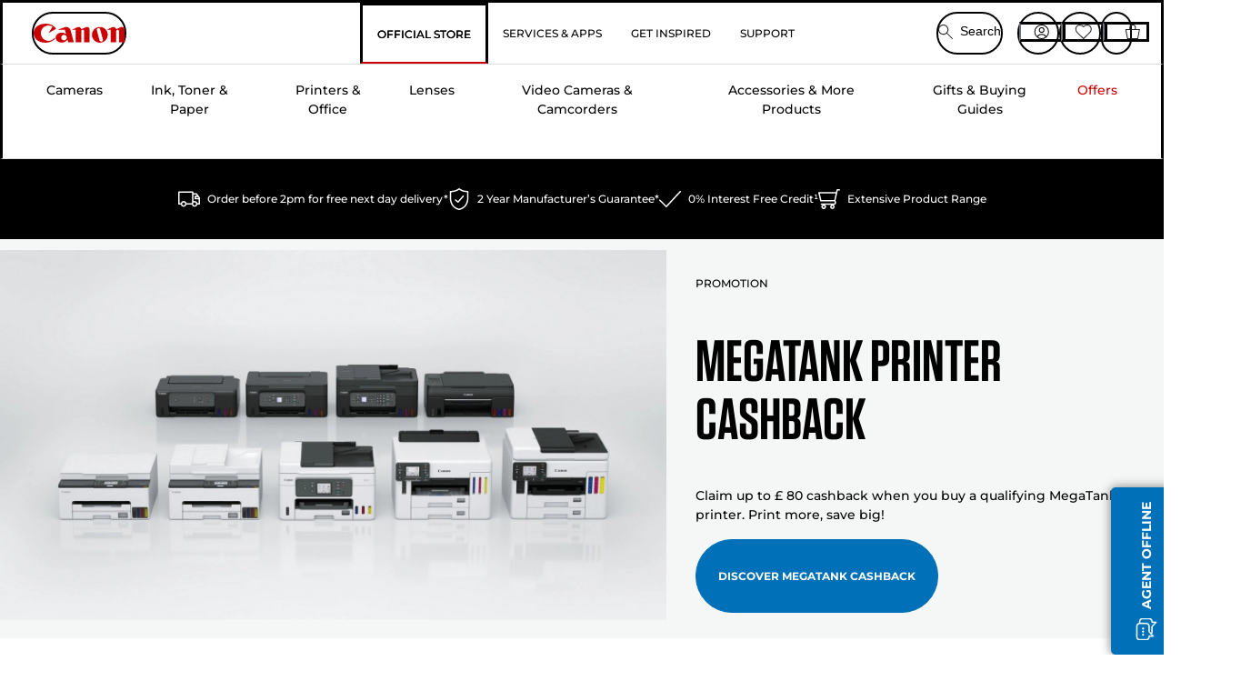

--- FILE ---
content_type: text/html; charset=utf-8
request_url: https://www.canon.co.uk/store/
body_size: 162185
content:
<!doctype html><html lang="en-GB"><head><meta name="charset" content="utf-8"/><meta name="viewport" content="width=device-width, initial-scale=1.0, minimum-scale=1.0, maximum-scale=5.0"/><meta name="format-detection" content="telephone=no"/><link data-react-helmet="true" rel="apple-touch-icon" href="/mobify/bundle/4077/static/img/global/apple-touch-icon.png"/><link data-react-helmet="true" rel="manifest" href="/mobify/bundle/4077/static/manifest.json"/><link data-react-helmet="true" rel="preload" href="https://fonts.gstatic.com/s/montserrat/v26/JTUSjIg1_i6t8kCHKm459Wlhyw.woff2" as="font" type="font/woff2" crossorigin="anonymous"/><link data-react-helmet="true" rel="preload" href="https://fonts.gstatic.com/s/montserrat/v26/JTUQjIg1_i6t8kCHKm459WxRyS7m.woff2" as="font" type="font/woff2" crossorigin="anonymous"/><link data-react-helmet="true" rel="stylesheet" media="screen" type="text/css" href="/mobify/bundle/4077/global.css"/><link data-react-helmet="true" rel="dns-prefetch" href="https://d.la3-c2-ia2.salesforceliveagent.com"/><link data-react-helmet="true" rel="preconnect" href="https://storage.googleapis.com" crossorigin="true"/><link data-react-helmet="true" rel="preconnect" href="https://comeandsee.my.site.com" crossorigin="true"/><link data-react-helmet="true" rel="preconnect" href="https://comeandsee.my.salesforce-scrt.com" crossorigin="true"/><link data-react-helmet="true" rel="dns-prefetch" href="http://cdn.appdynamics.com/"/><link data-react-helmet="true" rel="dns-prefetch" href="https://api.bazaarvoice.com"/><link data-react-helmet="true" rel="dns-prefetch" href="https://apps.bazaarvoice.com"/><link data-react-helmet="true" rel="dns-prefetch" href="https://network-eu-a.bazaarvoice.com"/><link data-react-helmet="true" rel="dns-prefetch" href="https://c.evidon.com"/><link data-react-helmet="true" rel="dns-prefetch" href="https://l.evidon.com"/><link data-react-helmet="true" rel="dns-prefetch" href="https://unpkg.com"/><link data-react-helmet="true" rel="dns-prefetch" href="https://api.cquotient.com"/><link data-react-helmet="true" rel="dns-prefetch" href="https://i1.adis.ws/"/><link data-react-helmet="true" rel="dns-prefetch" href="//cloud.typography.com"/><link data-react-helmet="true" rel="dns-prefetch" href="https://display.ugc.bazaarvoice.com"/><link data-react-helmet="true" rel="dns-prefetch" href="https://network.bazaarvoice.com"/><link data-react-helmet="true" rel="dns-prefetch" href="https://visitor-service-eu-west-1.tealiumiq.com"/><link data-react-helmet="true" rel="dns-prefetch" href="https://apps.nexus.bazaarvoice.com"/><link data-react-helmet="true" rel="dns-prefetch" href="//www.google-analytics.com"/><link data-react-helmet="true" rel="canonical" href="https://www.canon.co.uk/store/"/><meta data-react-helmet="true" charSet="UTF-8"/><meta data-react-helmet="true" property="f_appid" content="396972923733563"/><meta data-react-helmet="true" property="p_domain" content="6ffb64a0539dac3ee19243f6bd002912"/><meta data-react-helmet="true" property="google-site-verification" content="AEc5y4JTfwEjTxkz_LV85yNoTBzAAruvdXy0oJJT8wA"/><meta data-react-helmet="true" property="theme-color" content="#0176D3"/><meta data-react-helmet="true" property="apple-mobile-web-app-title" content="Canon Store"/><meta data-react-helmet="true" property="og:Title" content="Cameras, Printers, Lenses, Ink &amp; More — Canon UK Store"/><meta data-react-helmet="true" property="og:Description" content="Welcome to the Canon Store. Browse our full range of Cameras, Printers, Lenses, Accessories and more. Free delivery on orders over £30 and 2 year warranty on selected products."/><meta data-react-helmet="true" property="og:Url" content="https://www.canon.co.uk/store/"/><meta data-react-helmet="true" property="og:ImageUrl" content="https://i1.adis.ws/i/canon/canon-logo-1200x252?w=1200&amp;h=630"/><meta data-react-helmet="true" property="og:ImageType" content="image/jpeg"/><meta data-react-helmet="true" property="og:Locale" content="en-GB"/><meta data-react-helmet="true" property="og:Site" content="Canon UK Store"/><meta data-react-helmet="true" name="twitter:Card" content="Summary_large_image"/><meta data-react-helmet="true" name="twitter:Title" content="Cameras, Printers, Lenses, Ink &amp; More — Canon UK Store"/><meta data-react-helmet="true" name="twitter:Description" content="Welcome to the Canon Store. Browse our full range of Cameras, Printers, Lenses, Accessories and more. Free delivery on orders over £30 and 2 year warranty on selected products."/><meta data-react-helmet="true" name="twitter:Image" content="https://i1.adis.ws/i/canon/canon-logo-1200x252?w=1200&amp;h=630"/><meta data-react-helmet="true" name="twitter:Site" content="Canon UK Store"/><meta data-react-helmet="true" name="twitter:Url" content="https://www.canon.co.uk/store/"/><meta data-react-helmet="true" name="description" content="Welcome to the Canon Store. Browse our full range of Cameras, Printers, Lenses, Accessories and more. Free delivery on orders over £30 and 2 year warranty on selected products."/><meta data-react-helmet="true" name="keywords" content="Canon UK Store, Cameras, Printers, Lenses, Camcorders"/><script data-react-helmet="true" src="/mobify/bundle/4077/static/head-active_data.js" id="headActiveData" async="" type="text/javascript"></script><script data-react-helmet="true" async="" src="//tags.tiqcdn.com/utag/canoneurope/uk-main/prod/utag.sync.js"></script><script data-react-helmet="true" rel="preconnect" async="" src="https://apps.bazaarvoice.com/deployments/canon-europe/main_site/production/en_GB/bv.js"></script><script data-react-helmet="true" id="tealium-utag-script" async="" src="//tags.tiqcdn.com/utag/canoneurope/uk-main/prod/utag.js"></script><title data-react-helmet="true">Cameras, Printers, Lenses, Ink &amp; More — Canon UK Store</title>
<script>(window.BOOMR_mq=window.BOOMR_mq||[]).push(["addVar",{"rua.upush":"false","rua.cpush":"false","rua.upre":"false","rua.cpre":"false","rua.uprl":"false","rua.cprl":"false","rua.cprf":"false","rua.trans":"","rua.cook":"false","rua.ims":"false","rua.ufprl":"false","rua.cfprl":"false","rua.isuxp":"false","rua.texp":"norulematch","rua.ceh":"false","rua.ueh":"false","rua.ieh.st":"0"}]);</script>
                              <script>!function(e){var n="https://s.go-mpulse.net/boomerang/";if("False"=="True")e.BOOMR_config=e.BOOMR_config||{},e.BOOMR_config.PageParams=e.BOOMR_config.PageParams||{},e.BOOMR_config.PageParams.pci=!0,n="https://s2.go-mpulse.net/boomerang/";if(window.BOOMR_API_key="7HTJR-MGHGC-LCPRS-Y5XWD-2C9P7",function(){function e(){if(!o){var e=document.createElement("script");e.id="boomr-scr-as",e.src=window.BOOMR.url,e.async=!0,i.parentNode.appendChild(e),o=!0}}function t(e){o=!0;var n,t,a,r,d=document,O=window;if(window.BOOMR.snippetMethod=e?"if":"i",t=function(e,n){var t=d.createElement("script");t.id=n||"boomr-if-as",t.src=window.BOOMR.url,BOOMR_lstart=(new Date).getTime(),e=e||d.body,e.appendChild(t)},!window.addEventListener&&window.attachEvent&&navigator.userAgent.match(/MSIE [67]\./))return window.BOOMR.snippetMethod="s",void t(i.parentNode,"boomr-async");a=document.createElement("IFRAME"),a.src="about:blank",a.title="",a.role="presentation",a.loading="eager",r=(a.frameElement||a).style,r.width=0,r.height=0,r.border=0,r.display="none",i.parentNode.appendChild(a);try{O=a.contentWindow,d=O.document.open()}catch(_){n=document.domain,a.src="javascript:var d=document.open();d.domain='"+n+"';void(0);",O=a.contentWindow,d=O.document.open()}if(n)d._boomrl=function(){this.domain=n,t()},d.write("<bo"+"dy onload='document._boomrl();'>");else if(O._boomrl=function(){t()},O.addEventListener)O.addEventListener("load",O._boomrl,!1);else if(O.attachEvent)O.attachEvent("onload",O._boomrl);d.close()}function a(e){window.BOOMR_onload=e&&e.timeStamp||(new Date).getTime()}if(!window.BOOMR||!window.BOOMR.version&&!window.BOOMR.snippetExecuted){window.BOOMR=window.BOOMR||{},window.BOOMR.snippetStart=(new Date).getTime(),window.BOOMR.snippetExecuted=!0,window.BOOMR.snippetVersion=12,window.BOOMR.url=n+"7HTJR-MGHGC-LCPRS-Y5XWD-2C9P7";var i=document.currentScript||document.getElementsByTagName("script")[0],o=!1,r=document.createElement("link");if(r.relList&&"function"==typeof r.relList.supports&&r.relList.supports("preload")&&"as"in r)window.BOOMR.snippetMethod="p",r.href=window.BOOMR.url,r.rel="preload",r.as="script",r.addEventListener("load",e),r.addEventListener("error",function(){t(!0)}),setTimeout(function(){if(!o)t(!0)},3e3),BOOMR_lstart=(new Date).getTime(),i.parentNode.appendChild(r);else t(!1);if(window.addEventListener)window.addEventListener("load",a,!1);else if(window.attachEvent)window.attachEvent("onload",a)}}(),"".length>0)if(e&&"performance"in e&&e.performance&&"function"==typeof e.performance.setResourceTimingBufferSize)e.performance.setResourceTimingBufferSize();!function(){if(BOOMR=e.BOOMR||{},BOOMR.plugins=BOOMR.plugins||{},!BOOMR.plugins.AK){var n=""=="true"?1:0,t="",a="aoiufzqxibyem2l4roja-f-ad015e263-clientnsv4-s.akamaihd.net",i="false"=="true"?2:1,o={"ak.v":"39","ak.cp":"191888","ak.ai":parseInt("177521",10),"ak.ol":"0","ak.cr":9,"ak.ipv":4,"ak.proto":"h2","ak.rid":"719d6852","ak.r":42169,"ak.a2":n,"ak.m":"a","ak.n":"essl","ak.bpcip":"3.145.66.0","ak.cport":50508,"ak.gh":"23.52.43.70","ak.quicv":"","ak.tlsv":"tls1.3","ak.0rtt":"","ak.0rtt.ed":"","ak.csrc":"-","ak.acc":"","ak.t":"1769769874","ak.ak":"hOBiQwZUYzCg5VSAfCLimQ==PVjJsGTxszACHM0qW85gp9mMjyx9I4KpTk4ksh/j1caFct2L9evd3UcqAmoB4lGcexFZ2X/EgmRcBfSVmU4s7dG9c6pcSFZgy3HyBzMbaqktdYsHLpj1SoKgdp12C+r+FEiztnZHoPM0PbkTCNd/VjZWG4kt1JH3rs5RZfxy6PLcd58lpc/Xrimqv1E/HDXvW1R4tiCht4Bmyg3csc2lWvgNS4c4CpL/49BLHtbWyO68y8uL7B8487T2EXXh9bj+ATpQpAtSDUfoNgz0gXylehTVdExMJQzCGCFx9KabiuC7QCZCsWnlWQNdPnvjMPLl26Nqf0MYUjdHd2iLpaOzTi4hLIg/puBZG+f+rZ9FTpTFvK1r/eAZH2ToHTby2ReEyFh5zdvBlkIROrKcwf36kEaPvO6qck2HHH3DNIThp00=","ak.pv":"592","ak.dpoabenc":"","ak.tf":i};if(""!==t)o["ak.ruds"]=t;var r={i:!1,av:function(n){var t="http.initiator";if(n&&(!n[t]||"spa_hard"===n[t]))o["ak.feo"]=void 0!==e.aFeoApplied?1:0,BOOMR.addVar(o)},rv:function(){var e=["ak.bpcip","ak.cport","ak.cr","ak.csrc","ak.gh","ak.ipv","ak.m","ak.n","ak.ol","ak.proto","ak.quicv","ak.tlsv","ak.0rtt","ak.0rtt.ed","ak.r","ak.acc","ak.t","ak.tf"];BOOMR.removeVar(e)}};BOOMR.plugins.AK={akVars:o,akDNSPreFetchDomain:a,init:function(){if(!r.i){var e=BOOMR.subscribe;e("before_beacon",r.av,null,null),e("onbeacon",r.rv,null,null),r.i=!0}return this},is_complete:function(){return!0}}}}()}(window);</script></head><body><div><svg xmlns="http://www.w3.org/2000/svg" xmlns:xlink="http://www.w3.org/1999/xlink" style="position: absolute; width: 0; height: 0" aria-hidden="true" id="__SVG_SPRITE_NODE__"><symbol viewBox="0 0 24 24" fill="none" xmlns="http://www.w3.org/2000/svg" id="chevron-right">
<path d="M15.7799 11.2799C15.9206 11.4204 15.9997 11.611 15.9999 11.8099V12.1899C15.9976 12.3883 15.9188 12.5781 15.7799 12.7199L10.6399 17.8499C10.546 17.9445 10.4182 17.9978 10.2849 17.9978C10.1516 17.9978 10.0238 17.9445 9.92992 17.8499L9.21992 17.1399C9.12586 17.0477 9.07285 16.9215 9.07285 16.7899C9.07285 16.6582 9.12586 16.532 9.21992 16.4399L13.6699 11.9999L9.21992 7.55985C9.12526 7.46597 9.07202 7.33817 9.07202 7.20485C9.07202 7.07153 9.12526 6.94374 9.21992 6.84985L9.92992 6.14985C10.0238 6.0552 10.1516 6.00195 10.2849 6.00195C10.4182 6.00195 10.546 6.0552 10.6399 6.14985L15.7799 11.2799Z" fill="currentColor" />
</symbol><symbol xmlns="http://www.w3.org/2000/svg" viewBox="0 0 31.999 32" id="basket">
  <g id="basket_Icons" transform="translate(0)">
    <path id="basket_icon-basket-5" d="M31.77,10.37A1,1,0,0,0,31,10H23.03V7a7,7,0,1,0-14,0v3H1a.971.971,0,0,0-.77.37,1,1,0,0,0-.21.83l4,20A.988.988,0,0,0,5,32H27.01a1,1,0,0,0,.98-.8l3.99-20a1,1,0,0,0-.21-.83ZM11.03,7a5,5,0,1,1,10,0v3h-10ZM26.19,30H5.82L2.22,12H29.78L26.19,30Z" fill="#231f20" />
  </g>
</symbol><symbol xmlns="http://www.w3.org/2000/svg" viewBox="0 0 24 24.001" id="buttonmedium">
  <g id="buttonmedium_icon-basket-line_" data-name="icon-basket-line " transform="translate(0)">
    <path id="buttonmedium_icon-basket-line_2" data-name="icon-basket-line " d="M23.828,7.778a.752.752,0,0,0-.578-.278H17.273V5.25a5.25,5.25,0,1,0-10.5,0V7.5H.75a.728.728,0,0,0-.578.278A.749.749,0,0,0,.015,8.4l3,15a.741.741,0,0,0,.735.6H20.258a.748.748,0,0,0,.735-.6l2.993-15a.749.749,0,0,0-.158-.623ZM8.273,5.25a3.75,3.75,0,0,1,7.5,0V7.5h-7.5V5.25ZM19.643,22.5H4.365L1.665,9H22.336L19.643,22.5Z" transform="translate(0)" fill="#FFFFFF" />
  </g>
</symbol><symbol xmlns="http://www.w3.org/2000/svg" viewBox="0 0 24 17.117" id="pdpEmailIcon">
  <path id="pdpEmailIcon_icon-email-line_" data-name="icon-email-line " d="M22.92,0H1.072A1.072,1.072,0,0,0,0,1.072V16.045a1.072,1.072,0,0,0,1.072,1.072H22.928A1.072,1.072,0,0,0,24,16.045V1.072A1.072,1.072,0,0,0,22.928,0ZM1.5,2.617,7.43,8.487,1.5,14.41ZM14.425,7.888h0c-.69.675-1.252,1.215-1.56,1.492a1.94,1.94,0,0,1-2.422-.015L2.5,1.5H20.836C19.187,3.157,16.3,6.043,14.418,7.888ZM8.495,9.545l.93.922a.41.41,0,0,0,.075.06,3.979,3.979,0,0,0,2.287.78,3.056,3.056,0,0,0,2.084-.817c.24-.217.622-.585,1.087-1.035l6.358,6.163H2.422L8.495,9.552ZM16.037,8.4c2.152-2.122,5.128-5.106,6.455-6.44V14.658Z" fill="#FFFFFF" />
</symbol><symbol xmlns="http://www.w3.org/2000/svg" viewBox="0 0 12.001 12" id="Badgelabel">
  <g id="Badgelabel_Group_18620" data-name="Group 18620" transform="translate(-8)">
    <g id="Badgelabel_Group_18618" data-name="Group 18618" transform="translate(0.223)">
      <path id="Badgelabel_Path_10824" data-name="Path 10824" d="M101.885,276.144,94.846,269.1l0-4.957,4.962,0,7.039,7.039Zm-6.3-7.345,6.3,6.3,3.917-3.917-6.3-6.3-3.918,0Z" transform="translate(-87.067 -264.144)" fill="#fff" />
      <g id="Badgelabel_Group_14587" data-name="Group 14587" transform="translate(9.177 1.399)">
        <g id="Badgelabel_Group_18172" data-name="Group 18172" transform="translate(0)">
          <path id="Badgelabel_Path_10825" data-name="Path 10825" d="M107.631,278.125a1.205,1.205,0,1,1,.853-.353,1.2,1.2,0,0,1-.853.353m0-1.673a.468.468,0,1,0,.331.137.466.466,0,0,0-.331-.137" transform="translate(-106.425 -275.714)" fill="#fff" />
        </g>
      </g>
    </g>
  </g>
</symbol><symbol xmlns="http://www.w3.org/2000/svg" viewBox="0 0 31.98 17.005" id="upward-arrow">
  <path id="upward-arrow_icon-up-line_" data-name="icon-up-line " d="M31,17a1.024,1.024,0,0,1-.71-.29L16,2.41,1.71,16.71a1,1,0,0,1-1.41,0A.982.982,0,0,1,.01,16a1.024,1.024,0,0,1,.29-.71L15.29.29a1,1,0,0,1,1.41,0l15,15a.982.982,0,0,1,.29.71,1.024,1.024,0,0,1-.29.71.966.966,0,0,1-.71.29Z" transform="translate(-0.01 0.002)" fill="#231f20" />
</symbol><symbol xmlns="http://www.w3.org/2000/svg" viewBox="0 0 31.99 17.003" id="downward-arrow">
  <path id="downward-arrow_icon-down-line_" data-name="icon-down-line " d="M16,17a1.024,1.024,0,0,1-.71-.29l-15-15A.982.982,0,0,1,0,1,1.024,1.024,0,0,1,.29.29a1.008,1.008,0,0,1,1.42,0L16,14.58,30.29.29a1,1,0,0,1,1.41,0,.982.982,0,0,1,.29.71,1.024,1.024,0,0,1-.29.71l-15,15a.982.982,0,0,1-.71.29Z" transform="translate(0 0.002)" fill="#231f20" />
</symbol><symbol xmlns="http://www.w3.org/2000/svg" viewBox="0 0 25 17" id="free-delivery">
  <path id="free-delivery_free-delivery-icon" d="M70.683,174.594l0-4.964-3.78-6.072H62.64v-2.9H46.687v13.932H49.93l.009.055a2.335,2.335,0,0,0,4.625,0l.009-.055H63.6l.009.055a2.335,2.335,0,0,0,4.625,0l.009-.055Zm-6.434-.347a1.673,1.673,0,1,1,1.673,1.721,1.7,1.7,0,0,1-1.673-1.721m0-5.311v-3.029h3.325l1.893,3.029Zm5.758,4v.959H68.243l-.009-.056a2.335,2.335,0,0,0-4.625,0l-.009.055h-.959v-9.647h3.9l.6.959H63.574v4.418H69.9l.094.152.01,2.462H68.8v.7Zm-19.428,1.307a1.673,1.673,0,1,1,1.673,1.721,1.7,1.7,0,0,1-1.673-1.721m11.387-.348H54.573l-.009-.056a2.335,2.335,0,0,0-4.625,0l-.009.055H47.362V161.357h14.6Z" transform="translate(-46.187 -160.162)" fill="#417505" stroke="rgba(0,0,0,0)" stroke-width="1" />
</symbol><symbol xmlns="http://www.w3.org/2000/svg" viewBox="0 0 17.414 17.414" id="close">
  <g id="close_Menu" transform="translate(-3.241 -1.308)">
    <path id="close_Line_Copy_3" data-name="Line Copy 3" d="M0,0H22.627" transform="translate(3.948 2.015) rotate(45)" fill="none" stroke="#000" stroke-linecap="square" stroke-width="1" />
    <path id="close_Line_Copy_3-2" data-name="Line Copy 3" d="M0,0H22.627" transform="translate(3.948 18.015) rotate(-45)" fill="none" stroke="#000" stroke-linecap="square" stroke-width="1" />
  </g>
</symbol><symbol xmlns="http://www.w3.org/2000/svg" viewBox="0 0 32 32" id="arrow">
  <path id="arrow_Path_15929" data-name="Path 15929" d="M12.69,7.26a.982.982,0,0,0-.71-.29,1.024,1.024,0,0,0-.71.29,1,1,0,0,0,0,1.41l7.32,7.32-7.32,7.32a1,1,0,0,0,0,1.41.982.982,0,0,0,.71.29,1.024,1.024,0,0,0,.71-.29l8.03-8.03a.982.982,0,0,0,.29-.71,1.024,1.024,0,0,0-.29-.71Z" fill="#0071B8" />
  <path id="arrow_Path_15930" data-name="Path 15930" d="M16,0A16,16,0,1,0,32,16,16.021,16.021,0,0,0,16,0Zm0,30A14,14,0,1,1,30,16,14.015,14.015,0,0,1,16,30Z" fill="#0071B8" />
</symbol><symbol xmlns="http://www.w3.org/2000/svg" viewBox="0 0 44 72" id="nextarrow">
  <rect id="nextarrow_Rectangle_251" data-name="Rectangle 251" width="12" height="24" fill="#fff" opacity="0.996" />
  <path id="nextarrow_Path_383" data-name="Path 383" d="M-10969.429-19979.027l12,12-12,12" transform="translate(10985.429 20003.027)" fill="none" stroke="#c00" stroke-linecap="round" stroke-linejoin="round" stroke-width="2" />
</symbol><symbol xmlns="http://www.w3.org/2000/svg" viewBox="0 0 44 72" id="prevarrow">
  <g id="prevarrow_Group_18572" data-name="Group 18572" opacity="0.996">
    <rect id="prevarrow_Rectangle_251" data-name="Rectangle 251" width="12" height="24" fill="#fff" />
    <path id="prevarrow_Path_383" data-name="Path 383" d="M-10957.429-19979.027l-12,12,12,12" transform="translate(10985.429 20003.027)" fill="none" stroke="#c00" stroke-linecap="round" stroke-linejoin="round" stroke-width="2" />
  </g>
</symbol><symbol xmlns="http://www.w3.org/2000/svg" viewBox="0 0 4.251 8" id="breadcrumbforwardarrow">
  <g id="breadcrumbforwardarrow_icon-right-line_" data-name="icon-right-line " transform="translate(0.002)">
    <path id="breadcrumbforwardarrow_icon-right-line_2" data-name="icon-right-line " d="M4.248,4a.256.256,0,0,1-.073.177L.426,7.927A.245.245,0,0,1,.248,8a.256.256,0,0,1-.178-.073.249.249,0,0,1,0-.352L3.643,4,.071.428a.252.252,0,0,1,0-.355A.245.245,0,0,1,.248,0,.256.256,0,0,1,.426.073l3.75,3.75A.246.246,0,0,1,4.248,4Z" transform="translate(0)" fill="#090909" />
  </g>
</symbol><symbol xmlns="http://www.w3.org/2000/svg" viewBox="0 0 4.251 8" id="breadcrumbbackwardarrow">
  <g id="breadcrumbbackwardarrow_icon-right-line_" data-name="icon-right-line " transform="translate(0.002)">
    <path id="breadcrumbbackwardarrow_icon-right-line_2" data-name="icon-right-line " d="M4.248,4a.256.256,0,0,1-.073.177L.426,7.927A.245.245,0,0,1,.248,8a.256.256,0,0,1-.178-.073.249.249,0,0,1,0-.352L3.643,4,.071.428a.252.252,0,0,1,0-.355A.245.245,0,0,1,.248,0,.256.256,0,0,1,.426.073l3.75,3.75A.246.246,0,0,1,4.248,4Z" transform="translate(0)" fill="#0071B8" />
  </g>
</symbol><symbol xmlns="http://www.w3.org/2000/svg" viewBox="0 0 32 32" id="closeiconview">
  <defs>
    <style>
      #closeiconview .cls-1 {
        fill: #231f20;
        stroke-width: 0px;
      }
    </style>
  </defs>
  <g id="closeiconview_Icons">
    <g>
      <path class="cls-1" d="m17.41,16l7.14-7.14c.39-.39.39-1.02,0-1.41s-1.02-.39-1.41,0l-7.14,7.14-7.14-7.14c-.39-.39-1.02-.39-1.41,0s-.39,1.02,0,1.41l7.14,7.14-7.14,7.14c-.39.39-.39,1.02,0,1.41.2.2.45.29.71.29s.51-.1.71-.29l7.14-7.14,7.14,7.14c.2.2.45.29.71.29s.51-.1.71-.29c.39-.39.39-1.02,0-1.41l-7.14-7.14Z" />
      <path class="cls-1" d="m16,32C7.18,32,0,24.82,0,16S7.18,0,16,0s16,7.18,16,16-7.18,16-16,16Zm0-30c-7.72,0-14,6.28-14,14s6.28,14,14,14,14-6.28,14-14S23.72,2,16,2Z" />
    </g>
  </g>
</symbol><symbol xmlns="http://www.w3.org/2000/svg" viewBox="0 0 32.005 31.993" id="icon-close-blue">
  <path id="icon-close-blue_icon-close-line_" data-name="icon-close-line " d="M17.41,16,31.71,1.71A1,1,0,0,0,30.3.3L16.01,14.59,1.71.29A1,1,0,0,0,.29,1.71L14.58,16,.29,30.29a1,1,0,0,0,0,1.41.982.982,0,0,0,.71.29,1.024,1.024,0,0,0,.71-.29L16,17.41,30.29,31.7a.982.982,0,0,0,.71.29,1.024,1.024,0,0,0,.71-.29,1,1,0,0,0,0-1.41L17.42,16Z" transform="translate(0.003 0.002)" fill="#0071B8" />
</symbol><symbol xmlns="http://www.w3.org/2000/svg" viewBox="0 0 31.993 28.007" id="icon-heart-blue">
  <path id="icon-heart-blue_icon-heart-line_" data-name="icon-heart-line " d="M16,28a1,1,0,0,1-.71-.3L2.26,14.53A8.982,8.982,0,0,1,.02,8.05a8.828,8.828,0,0,1,2.2-5.17A9.714,9.714,0,0,1,8.61,0,9.784,9.784,0,0,1,16,3.21,9.765,9.765,0,0,1,23.39,0a9.658,9.658,0,0,1,6.35,2.83l.04.04a8.835,8.835,0,0,1,2.19,5.18,8.934,8.934,0,0,1-2.19,6.43L16.71,27.7A1,1,0,0,1,16,28ZM8.94,1.99H8.69A7.673,7.673,0,0,0,3.68,4.23,6.857,6.857,0,0,0,2.02,8.18a7.065,7.065,0,0,0,1.7,4.98L16,25.57,28.32,13.11a6.992,6.992,0,0,0,1.66-4.93A6.857,6.857,0,0,0,28.3,4.2a7.647,7.647,0,0,0-4.99-2.22c-3.98-.16-6.39,3.19-6.5,3.34a1.014,1.014,0,0,1-.82.42h0a1.028,1.028,0,0,1-.82-.42A8.3,8.3,0,0,0,8.93,1.98Z" transform="translate(0.001 0.007)" fill="#0071B8" />
</symbol><symbol xmlns="http://www.w3.org/2000/svg" viewBox="0 0 17 32" id="rightarrowview">
  <defs>
    <style>
      #rightarrowview .cls-1 {
        fill: #231f20;
        stroke-width: 0px;
      }
    </style>
  </defs>
  <g id="rightarrowview_Icons">
    <path class="cls-1" d="m17,16c0,.26-.1.51-.29.71L1.71,31.71c-.2.2-.45.29-.71.29s-.51-.1-.71-.29c-.39-.39-.39-1.02,0-1.41l14.29-14.29L.29,1.71C-.1,1.32-.1.68.29.29c.2-.2.45-.29.71-.29s.51.1.71.29l15,15c.2.2.29.45.29.71Z" />
  </g>
</symbol><symbol xmlns="http://www.w3.org/2000/svg" viewBox="0 0 31.99 17.003" id="downwardArrowQuantity">
  <path id="downwardArrowQuantity_icon-down-line_" data-name="icon-down-line " d="M16,17a1.024,1.024,0,0,1-.71-.29l-15-15A.982.982,0,0,1,0,1,1.024,1.024,0,0,1,.29.29a1.008,1.008,0,0,1,1.42,0L16,14.58,30.29.29a1,1,0,0,1,1.41,0,.982.982,0,0,1,.29.71,1.024,1.024,0,0,1-.29.71l-15,15a.982.982,0,0,1-.71.29Z" transform="translate(0 0.002)" fill="#6E7276" />
</symbol><symbol xmlns="http://www.w3.org/2000/svg" viewBox="0 0 32.001 24.042" id="icon-tick-line">
  <path id="icon-tick-line_icon-tick-line_" data-name="icon-tick-line " d="M10.52,24.04a1.052,1.052,0,0,1-.71-.29L.29,14.23A1,1,0,0,1,1.7,12.82l8.78,8.78L30.27.32A.988.988,0,0,1,31.68.27a1,1,0,0,1,.05,1.41L11.25,23.72a1,1,0,0,1-.71.32h-.02Z" transform="translate(0.002 0.002)" fill="#ffffff" />
</symbol></svg></div><div class="react-target"><style data-emotion="css-global 73ik0r">@font-face{font-family:'Montserrat';font-style:italic;font-weight:500;src:url(https://fonts.gstatic.com/s/montserrat/v26/JTUQjIg1_i6t8kCHKm459WxRxy7mw9c.woff2) format('woff2');unicode-range:U+0100-02AF,U+0304,U+0308,U+0329,U+1E00-1E9F,U+1EF2-1EFF,U+2020,U+20A0-20AB,U+20AD-20CF,U+2113,U+2C60-2C7F,U+A720-A7FF;font-display:swap;}@font-face{font-family:'Montserrat';font-style:italic;font-weight:500;src:url(https://fonts.gstatic.com/s/montserrat/v26/JTUQjIg1_i6t8kCHKm459WxRyS7m.woff2) format('woff2');unicode-range:U+0000-00FF,U+0131,U+0152-0153,U+02BB-02BC,U+02C6,U+02DA,U+02DC,U+0304,U+0308,U+0329,U+2000-206F,U+2074,U+20AC,U+2122,U+2191,U+2193,U+2212,U+2215,U+FEFF,U+FFFD;font-display:swap;}@font-face{font-family:'Montserrat';font-style:italic;font-weight:700;src:url(https://fonts.gstatic.com/s/montserrat/v26/JTUQjIg1_i6t8kCHKm459WxRxy7mw9c.woff2) format('woff2');unicode-range:U+0100-02AF,U+0304,U+0308,U+0329,U+1E00-1E9F,U+1EF2-1EFF,U+2020,U+20A0-20AB,U+20AD-20CF,U+2113,U+2C60-2C7F,U+A720-A7FF;font-display:swap;}@font-face{font-family:'Montserrat';font-style:italic;font-weight:700;src:url(https://fonts.gstatic.com/s/montserrat/v26/JTUQjIg1_i6t8kCHKm459WxRyS7m.woff2) format('woff2');unicode-range:U+0000-00FF,U+0131,U+0152-0153,U+02BB-02BC,U+02C6,U+02DA,U+02DC,U+0304,U+0308,U+0329,U+2000-206F,U+2074,U+20AC,U+2122,U+2191,U+2193,U+2212,U+2215,U+FEFF,U+FFFD;font-display:swap;}@font-face{font-family:'Montserrat';font-style:normal;font-weight:500;src:url(https://fonts.gstatic.com/s/montserrat/v26/JTUSjIg1_i6t8kCHKm459Wdhyzbi.woff2) format('woff2');unicode-range:U+0100-02AF,U+0304,U+0308,U+0329,U+1E00-1E9F,U+1EF2-1EFF,U+2020,U+20A0-20AB,U+20AD-20CF,U+2113,U+2C60-2C7F,U+A720-A7FF;font-display:swap;}@font-face{font-family:'Montserrat';font-style:normal;font-weight:500;src:url(https://fonts.gstatic.com/s/montserrat/v26/JTUSjIg1_i6t8kCHKm459Wlhyw.woff2) format('woff2');unicode-range:U+0000-00FF,U+0131,U+0152-0153,U+02BB-02BC,U+02C6,U+02DA,U+02DC,U+0304,U+0308,U+0329,U+2000-206F,U+2074,U+20AC,U+2122,U+2191,U+2193,U+2212,U+2215,U+FEFF,U+FFFD;font-display:swap;}@font-face{font-family:'Montserrat';font-style:normal;font-weight:700;src:url(https://fonts.gstatic.com/s/montserrat/v26/JTUSjIg1_i6t8kCHKm459Wdhyzbi.woff2) format('woff2');unicode-range:U+0100-02AF,U+0304,U+0308,U+0329,U+1E00-1E9F,U+1EF2-1EFF,U+2020,U+20A0-20AB,U+20AD-20CF,U+2113,U+2C60-2C7F,U+A720-A7FF;font-display:swap;}@font-face{font-family:'Montserrat';font-style:normal;font-weight:700;src:url(https://fonts.gstatic.com/s/montserrat/v26/JTUSjIg1_i6t8kCHKm459Wlhyw.woff2) format('woff2');unicode-range:U+0000-00FF,U+0131,U+0152-0153,U+02BB-02BC,U+02C6,U+02DA,U+02DC,U+0304,U+0308,U+0329,U+2000-206F,U+2074,U+20AC,U+2122,U+2191,U+2193,U+2212,U+2215,U+FEFF,U+FFFD;font-display:swap;}@font-face{font-family:'Tungsten A';src:url([data-uri]);font-weight:600;font-style:normal;font-display:swap;}@font-face{font-family:'Tungsten B';src:url([data-uri]);font-weight:600;font-style:normal;font-display:swap;}</style><style data-emotion="css-global 16iumv8">:host,:root,[data-theme]{--chakra-ring-inset:var(--chakra-empty,/*!*/ /*!*/);--chakra-ring-offset-width:0px;--chakra-ring-offset-color:#fff;--chakra-ring-color:rgba(66, 153, 225, 0.6);--chakra-ring-offset-shadow:0 0 #0000;--chakra-ring-shadow:0 0 #0000;--chakra-space-x-reverse:0;--chakra-space-y-reverse:0;--chakra-colors-transparent:transparent;--chakra-colors-current:currentColor;--chakra-colors-black:#000000;--chakra-colors-white:#ffffff;--chakra-colors-whiteAlpha-50:rgba(255, 255, 255, 0.04);--chakra-colors-whiteAlpha-100:rgba(255, 255, 255, 0.06);--chakra-colors-whiteAlpha-200:rgba(255, 255, 255, 0.08);--chakra-colors-whiteAlpha-300:rgba(255, 255, 255, 0.16);--chakra-colors-whiteAlpha-400:rgba(255, 255, 255, 0.24);--chakra-colors-whiteAlpha-500:rgba(255, 255, 255, 0.36);--chakra-colors-whiteAlpha-600:rgba(255, 255, 255, 0.48);--chakra-colors-whiteAlpha-700:rgba(255, 255, 255, 0.64);--chakra-colors-whiteAlpha-800:rgba(255, 255, 255, 0.80);--chakra-colors-whiteAlpha-900:rgba(255, 255, 255, 0.92);--chakra-colors-blackAlpha-50:rgba(0, 0, 0, 0.04);--chakra-colors-blackAlpha-100:rgba(0, 0, 0, 0.06);--chakra-colors-blackAlpha-200:rgba(0, 0, 0, 0.08);--chakra-colors-blackAlpha-300:rgba(0, 0, 0, 0.16);--chakra-colors-blackAlpha-400:rgba(0, 0, 0, 0.24);--chakra-colors-blackAlpha-500:rgba(0, 0, 0, 0.36);--chakra-colors-blackAlpha-600:rgba(0, 0, 0, 0.48);--chakra-colors-blackAlpha-700:rgba(0, 0, 0, 0.64);--chakra-colors-blackAlpha-800:rgba(0, 0, 0, 0.80);--chakra-colors-blackAlpha-900:rgba(0, 0, 0, 0.92);--chakra-colors-gray-50:#F3F3F3;--chakra-colors-gray-100:#E5E5E5;--chakra-colors-gray-200:#C9C9C9;--chakra-colors-gray-300:#AEAEAE;--chakra-colors-gray-400:#A0A0A0;--chakra-colors-gray-500:#939393;--chakra-colors-gray-600:#747474;--chakra-colors-gray-700:#5C5C5C;--chakra-colors-gray-800:#444444;--chakra-colors-gray-900:#181818;--chakra-colors-red-50:#FEF1EE;--chakra-colors-red-100:#FEDED8;--chakra-colors-red-200:#FEB8AB;--chakra-colors-red-300:#FE8F7D;--chakra-colors-red-400:#FE7765;--chakra-colors-red-500:#FE5C4C;--chakra-colors-red-600:#EA001E;--chakra-colors-red-700:#BA0517;--chakra-colors-red-800:#8E030F;--chakra-colors-red-900:#640103;--chakra-colors-orange-50:#FEF1ED;--chakra-colors-orange-100:#FFDED5;--chakra-colors-orange-200:#FEB9A5;--chakra-colors-orange-300:#FF906E;--chakra-colors-orange-400:#FF784F;--chakra-colors-orange-500:#FF5D2D;--chakra-colors-orange-600:#D83A00;--chakra-colors-orange-700:#AA3001;--chakra-colors-orange-800:#7E2600;--chakra-colors-orange-900:#541D01;--chakra-colors-yellow-50:#FBF3E0;--chakra-colors-yellow-100:#F9E3B6;--chakra-colors-yellow-200:#FCC003;--chakra-colors-yellow-300:#E4A201;--chakra-colors-yellow-400:#D79304;--chakra-colors-yellow-500:#CA8501;--chakra-colors-yellow-600:#A86403;--chakra-colors-yellow-700:#8C4B02;--chakra-colors-yellow-800:#6F3400;--chakra-colors-yellow-900:#4F2100;--chakra-colors-green-50:#EBF7E6;--chakra-colors-green-100:#CDEFC4;--chakra-colors-green-200:#91DB8B;--chakra-colors-green-300:#45C65A;--chakra-colors-green-400:#41B658;--chakra-colors-green-500:#3BA755;--chakra-colors-green-600:#2E844A;--chakra-colors-green-700:#22683E;--chakra-colors-green-800:#194E31;--chakra-colors-green-900:#0E3522;--chakra-colors-teal-50:#DEF9F3;--chakra-colors-teal-100:#ACF3E4;--chakra-colors-teal-200:#04E1CB;--chakra-colors-teal-300:#01C3B3;--chakra-colors-teal-400:#03B4A7;--chakra-colors-teal-500:#06A59A;--chakra-colors-teal-600:#0B827C;--chakra-colors-teal-700:#056764;--chakra-colors-teal-800:#024D4C;--chakra-colors-teal-900:#023434;--chakra-colors-blue-50:#EEF4FF;--chakra-colors-blue-100:#D8E6FE;--chakra-colors-blue-200:#AACBFF;--chakra-colors-blue-300:#78B0FD;--chakra-colors-blue-400:#57A3FD;--chakra-colors-blue-500:#1B96FF;--chakra-colors-blue-600:#0176D3;--chakra-colors-blue-700:#0B5CAB;--chakra-colors-blue-800:#014486;--chakra-colors-blue-900:#032D60;--chakra-colors-cyan-50:#EAF5FE%;--chakra-colors-cyan-100:#CFE9FE;--chakra-colors-cyan-200:#90D0FE;--chakra-colors-cyan-300:#1AB9FF;--chakra-colors-cyan-400:#08ABED;--chakra-colors-cyan-500:#0D9DDA;--chakra-colors-cyan-600:#107CAD;--chakra-colors-cyan-700:#05628A;--chakra-colors-cyan-800:#084968;--chakra-colors-cyan-900:#023248;--chakra-colors-purple-50:#F6F2FB;--chakra-colors-purple-100:#ECE1F9;--chakra-colors-purple-200:#D78FF5;--chakra-colors-purple-300:#C29EF1;--chakra-colors-purple-400:#B78DEF;--chakra-colors-purple-500:#AD7BEE;--chakra-colors-purple-600:#9050E9;--chakra-colors-purple-700:#7526E3;--chakra-colors-purple-800:#5A1BA9;--chakra-colors-purple-900:#401075;--chakra-colors-pink-50:#F9F0FF;--chakra-colors-pink-100:#F2DEFE;--chakra-colors-pink-200:#E5B9FE;--chakra-colors-pink-300:#D892FE;--chakra-colors-pink-400:#D17DFE;--chakra-colors-pink-500:#CB65FF;--chakra-colors-pink-600:#BA01FF;--chakra-colors-pink-700:#9602C7;--chakra-colors-pink-800:#730394;--chakra-colors-pink-900:#520066;--chakra-colors-linkedin-50:#E8F4F9;--chakra-colors-linkedin-100:#CFEDFB;--chakra-colors-linkedin-200:#9BDAF3;--chakra-colors-linkedin-300:#68C7EC;--chakra-colors-linkedin-400:#34B3E4;--chakra-colors-linkedin-500:#00A0DC;--chakra-colors-linkedin-600:#008CC9;--chakra-colors-linkedin-700:#0077B5;--chakra-colors-linkedin-800:#005E93;--chakra-colors-linkedin-900:#004471;--chakra-colors-facebook-50:#E8F4F9;--chakra-colors-facebook-100:#D9DEE9;--chakra-colors-facebook-200:#B7C2DA;--chakra-colors-facebook-300:#6482C0;--chakra-colors-facebook-400:#4267B2;--chakra-colors-facebook-500:#385898;--chakra-colors-facebook-600:#314E89;--chakra-colors-facebook-700:#29487D;--chakra-colors-facebook-800:#223B67;--chakra-colors-facebook-900:#1E355B;--chakra-colors-messenger-50:#D0E6FF;--chakra-colors-messenger-100:#B9DAFF;--chakra-colors-messenger-200:#A2CDFF;--chakra-colors-messenger-300:#7AB8FF;--chakra-colors-messenger-400:#2E90FF;--chakra-colors-messenger-500:#0078FF;--chakra-colors-messenger-600:#0063D1;--chakra-colors-messenger-700:#0052AC;--chakra-colors-messenger-800:#003C7E;--chakra-colors-messenger-900:#002C5C;--chakra-colors-whatsapp-50:#dffeec;--chakra-colors-whatsapp-100:#b9f5d0;--chakra-colors-whatsapp-200:#90edb3;--chakra-colors-whatsapp-300:#65e495;--chakra-colors-whatsapp-400:#3cdd78;--chakra-colors-whatsapp-500:#22c35e;--chakra-colors-whatsapp-600:#179848;--chakra-colors-whatsapp-700:#0c6c33;--chakra-colors-whatsapp-800:#01421c;--chakra-colors-whatsapp-900:#001803;--chakra-colors-twitter-50:#E5F4FD;--chakra-colors-twitter-100:#C8E9FB;--chakra-colors-twitter-200:#A8DCFA;--chakra-colors-twitter-300:#83CDF7;--chakra-colors-twitter-400:#57BBF5;--chakra-colors-twitter-500:#1DA1F2;--chakra-colors-twitter-600:#1A94DA;--chakra-colors-twitter-700:#1681BF;--chakra-colors-twitter-800:#136B9E;--chakra-colors-twitter-900:#0D4D71;--chakra-colors-telegram-50:#E3F2F9;--chakra-colors-telegram-100:#C5E4F3;--chakra-colors-telegram-200:#A2D4EC;--chakra-colors-telegram-300:#7AC1E4;--chakra-colors-telegram-400:#47A9DA;--chakra-colors-telegram-500:#0088CC;--chakra-colors-telegram-600:#007AB8;--chakra-colors-telegram-700:#006BA1;--chakra-colors-telegram-800:#005885;--chakra-colors-telegram-900:#003F5E;--chakra-colors-ratings:#FFB300;--chakra-colors-ratingsTransparent:#FFB30020;--chakra-colors-imgBG:#F5F6F6;--chakra-colors-brand-red-10:#FDF2F2;--chakra-colors-brand-red-20:#F19084;--chakra-colors-brand-red-50:#CC0000;--chakra-colors-brand-red-100:#DD4B39;--chakra-colors-brand-red-200:#C92228;--chakra-colors-brand-red-400:#A30000;--chakra-colors-brand-blue-10:#F4F8FB;--chakra-colors-brand-blue-50:#0071B8;--chakra-colors-brand-blue-100:#4099FF;--chakra-colors-brand-blue-200:#005AB4;--chakra-colors-brand-blue-400:#4875B4;--chakra-colors-brand-blue-600:#3B5998;--chakra-colors-brand-blue-700:#1343DE;--chakra-colors-brand-green-20:#F5F8F2;--chakra-colors-brand-green-50:#417505;--chakra-colors-brand-green-100:#335D04;--chakra-colors-brand-green-200:#167A5E;--chakra-colors-brand-grey-10:#D9D9D9;--chakra-colors-brand-grey-20:#F5F6F6;--chakra-colors-brand-grey-30:#ECEDED;--chakra-colors-brand-grey-50:#D9DBDC;--chakra-colors-brand-grey-100:#939598;--chakra-colors-brand-grey-200:#6E7276;--chakra-colors-brand-grey-300:#B5B4B9;--chakra-colors-brand-grey-400:#4B4F54;--chakra-colors-brand-grey-500:#323232;--chakra-colors-brand-purple-400:#982171;--chakra-colors-brand-brown-400:#966800;--chakra-colors-brand-yellow-30:#FFFBF2;--chakra-colors-brand-yellow-50:#FFB300;--chakra-borders-none:0;--chakra-borders-1px:1px solid;--chakra-borders-2px:2px solid;--chakra-borders-4px:4px solid;--chakra-borders-8px:8px solid;--chakra-fonts-heading:Tungsten A,Tungsten B,Montserrat,Arial,sans-serif;--chakra-fonts-body:Montserrat,Arial,sans-serif;--chakra-fonts-mono:SFMono-Regular,Menlo,Monaco,Consolas,"Liberation Mono","Courier New",monospace;--chakra-fonts-subheading:Montserrat,Arial;--chakra-fontSizes-3xs:0.45rem;--chakra-fontSizes-2xs:0.625rem;--chakra-fontSizes-xs:0.75rem;--chakra-fontSizes-sm:0.875rem;--chakra-fontSizes-md:1rem;--chakra-fontSizes-lg:1.125rem;--chakra-fontSizes-xl:1.25rem;--chakra-fontSizes-2xl:1.5rem;--chakra-fontSizes-3xl:1.875rem;--chakra-fontSizes-4xl:2.25rem;--chakra-fontSizes-5xl:3rem;--chakra-fontSizes-6xl:3.75rem;--chakra-fontSizes-7xl:4.5rem;--chakra-fontSizes-8xl:6rem;--chakra-fontSizes-9xl:8rem;--chakra-fontWeights-hairline:100;--chakra-fontWeights-thin:200;--chakra-fontWeights-light:300;--chakra-fontWeights-normal:400;--chakra-fontWeights-medium:500;--chakra-fontWeights-semibold:600;--chakra-fontWeights-bold:700;--chakra-fontWeights-extrabold:800;--chakra-fontWeights-black:900;--chakra-gradients-imageBackground:linear(270deg, #E6E5EA, #EEEEEE);--chakra-letterSpacings-tighter:-0.05em;--chakra-letterSpacings-tight:-0.025em;--chakra-letterSpacings-normal:0;--chakra-letterSpacings-wide:0.025em;--chakra-letterSpacings-wider:0.05em;--chakra-letterSpacings-widest:0.1em;--chakra-lineHeights-3:.75rem;--chakra-lineHeights-4:1rem;--chakra-lineHeights-5:1.25rem;--chakra-lineHeights-6:1.5rem;--chakra-lineHeights-7:1.75rem;--chakra-lineHeights-8:2rem;--chakra-lineHeights-9:2.25rem;--chakra-lineHeights-10:2.5rem;--chakra-lineHeights-normal:normal;--chakra-lineHeights-none:1;--chakra-lineHeights-shorter:1.25;--chakra-lineHeights-short:1.375;--chakra-lineHeights-base:1.5;--chakra-lineHeights-tall:1.625;--chakra-lineHeights-taller:2;--chakra-radii-none:0;--chakra-radii-sm:0.125rem;--chakra-radii-base:0.25rem;--chakra-radii-md:0.375rem;--chakra-radii-lg:0.5rem;--chakra-radii-xl:0.75rem;--chakra-radii-2xl:1rem;--chakra-radii-3xl:1.5rem;--chakra-radii-full:9999px;--chakra-space-1:0.25rem;--chakra-space-2:0.5rem;--chakra-space-3:0.75rem;--chakra-space-4:1rem;--chakra-space-5:1.25rem;--chakra-space-6:1.5rem;--chakra-space-7:1.75rem;--chakra-space-8:2rem;--chakra-space-9:2.25rem;--chakra-space-10:2.5rem;--chakra-space-11:2.75rem;--chakra-space-12:3rem;--chakra-space-14:3.5rem;--chakra-space-16:4rem;--chakra-space-20:5rem;--chakra-space-24:6rem;--chakra-space-28:7rem;--chakra-space-32:8rem;--chakra-space-36:9rem;--chakra-space-40:10rem;--chakra-space-44:11rem;--chakra-space-48:12rem;--chakra-space-52:13rem;--chakra-space-56:14rem;--chakra-space-60:15rem;--chakra-space-64:16rem;--chakra-space-72:18rem;--chakra-space-80:20rem;--chakra-space-96:24rem;--chakra-space-px:1px;--chakra-space-0-5:0.125rem;--chakra-space-1-5:0.375rem;--chakra-space-2-5:0.625rem;--chakra-space-3-5:0.875rem;--chakra-shadows-xs:0 0 0 1px rgba(0, 0, 0, 0.05);--chakra-shadows-sm:0 1px 2px 0 rgba(0, 0, 0, 0.05);--chakra-shadows-base:0 1px 3px 0 rgba(0, 0, 0, 0.1),0 1px 2px 0 rgba(0, 0, 0, 0.06);--chakra-shadows-md:0 4px 6px -1px rgba(0, 0, 0, 0.1),0 2px 4px -1px rgba(0, 0, 0, 0.06);--chakra-shadows-lg:0 10px 15px -3px rgba(0, 0, 0, 0.1),0 4px 6px -2px rgba(0, 0, 0, 0.05);--chakra-shadows-xl:0 20px 25px -5px rgba(0, 0, 0, 0.1),0 10px 10px -5px rgba(0, 0, 0, 0.04);--chakra-shadows-2xl:0 25px 50px -12px rgba(0, 0, 0, 0.25);--chakra-shadows-outline:0 0 0 3px var(--chakra-colors-blue-500);--chakra-shadows-inner:inset 0 2px 4px 0 rgba(0,0,0,0.06);--chakra-shadows-none:none;--chakra-shadows-dark-lg:rgba(0, 0, 0, 0.1) 0px 0px 0px 1px,rgba(0, 0, 0, 0.2) 0px 5px 10px,rgba(0, 0, 0, 0.4) 0px 15px 40px;--chakra-shadows-top:0px -1px 3px rgba(0, 0, 0, 0.1),0px -1px 2px rgba(0, 0, 0, 0.06);--chakra-sizes-1:0.25rem;--chakra-sizes-2:0.5rem;--chakra-sizes-3:0.75rem;--chakra-sizes-4:1rem;--chakra-sizes-5:1.25rem;--chakra-sizes-6:1.5rem;--chakra-sizes-7:1.75rem;--chakra-sizes-8:2rem;--chakra-sizes-9:2.25rem;--chakra-sizes-10:2.5rem;--chakra-sizes-11:2.75rem;--chakra-sizes-12:3rem;--chakra-sizes-14:3.5rem;--chakra-sizes-16:4rem;--chakra-sizes-20:5rem;--chakra-sizes-24:6rem;--chakra-sizes-28:7rem;--chakra-sizes-32:8rem;--chakra-sizes-36:9rem;--chakra-sizes-40:10rem;--chakra-sizes-44:11rem;--chakra-sizes-48:12rem;--chakra-sizes-52:13rem;--chakra-sizes-56:14rem;--chakra-sizes-60:15rem;--chakra-sizes-64:16rem;--chakra-sizes-72:18rem;--chakra-sizes-80:20rem;--chakra-sizes-96:24rem;--chakra-sizes-px:1px;--chakra-sizes-0-5:0.125rem;--chakra-sizes-1-5:0.375rem;--chakra-sizes-2-5:0.625rem;--chakra-sizes-3-5:0.875rem;--chakra-sizes-max:max-content;--chakra-sizes-min:min-content;--chakra-sizes-full:100%;--chakra-sizes-3xs:14rem;--chakra-sizes-2xs:16rem;--chakra-sizes-xs:20rem;--chakra-sizes-sm:24rem;--chakra-sizes-md:28rem;--chakra-sizes-lg:32rem;--chakra-sizes-xl:36rem;--chakra-sizes-2xl:42rem;--chakra-sizes-3xl:48rem;--chakra-sizes-4xl:56rem;--chakra-sizes-5xl:64rem;--chakra-sizes-6xl:72rem;--chakra-sizes-7xl:80rem;--chakra-sizes-8xl:90rem;--chakra-sizes-prose:60ch;--chakra-sizes-container-sm:640px;--chakra-sizes-container-md:768px;--chakra-sizes-container-lg:1024px;--chakra-sizes-container-xl:1200px;--chakra-sizes-container-xxl:1440px;--chakra-sizes-container-xxxl:1560px;--chakra-zIndices-hide:-1;--chakra-zIndices-auto:auto;--chakra-zIndices-base:0;--chakra-zIndices-docked:10;--chakra-zIndices-dropdown:1000;--chakra-zIndices-sticky:1100;--chakra-zIndices-banner:1200;--chakra-zIndices-overlay:1300;--chakra-zIndices-modal:1400;--chakra-zIndices-popover:1500;--chakra-zIndices-skipLink:1600;--chakra-zIndices-toast:1700;--chakra-zIndices-tooltip:1800;--chakra-transition-property-common:background-color,border-color,color,fill,stroke,opacity,box-shadow,transform;--chakra-transition-property-colors:background-color,border-color,color,fill,stroke;--chakra-transition-property-dimensions:width,height;--chakra-transition-property-position:left,right,top,bottom;--chakra-transition-property-background:background-color,background-image,background-position;--chakra-transition-easing-ease-in:cubic-bezier(0.4, 0, 1, 1);--chakra-transition-easing-ease-out:cubic-bezier(0, 0, 0.2, 1);--chakra-transition-easing-ease-in-out:cubic-bezier(0.4, 0, 0.2, 1);--chakra-transition-duration-ultra-fast:50ms;--chakra-transition-duration-faster:100ms;--chakra-transition-duration-fast:150ms;--chakra-transition-duration-normal:200ms;--chakra-transition-duration-slow:300ms;--chakra-transition-duration-slower:400ms;--chakra-transition-duration-ultra-slow:500ms;--chakra-blur-none:0;--chakra-blur-sm:4px;--chakra-blur-base:8px;--chakra-blur-md:12px;--chakra-blur-lg:16px;--chakra-blur-xl:24px;--chakra-blur-2xl:40px;--chakra-blur-3xl:64px;--chakra-breakpoints-base:250px;--chakra-breakpoints-sm:512px;--chakra-breakpoints-md:768px;--chakra-breakpoints-lg:1280px;--chakra-breakpoints-xl:1600px;--chakra-breakpoints-2xl:96em;}.chakra-ui-light :host:not([data-theme]),.chakra-ui-light :root:not([data-theme]),.chakra-ui-light [data-theme]:not([data-theme]),[data-theme=light] :host:not([data-theme]),[data-theme=light] :root:not([data-theme]),[data-theme=light] [data-theme]:not([data-theme]),:host[data-theme=light],:root[data-theme=light],[data-theme][data-theme=light]{--chakra-colors-chakra-body-text:var(--chakra-colors-gray-800);--chakra-colors-chakra-body-bg:var(--chakra-colors-white);--chakra-colors-chakra-border-color:var(--chakra-colors-gray-200);--chakra-colors-chakra-inverse-text:var(--chakra-colors-white);--chakra-colors-chakra-subtle-bg:var(--chakra-colors-gray-100);--chakra-colors-chakra-subtle-text:var(--chakra-colors-gray-600);--chakra-colors-chakra-placeholder-color:var(--chakra-colors-gray-500);}.chakra-ui-dark :host:not([data-theme]),.chakra-ui-dark :root:not([data-theme]),.chakra-ui-dark [data-theme]:not([data-theme]),[data-theme=dark] :host:not([data-theme]),[data-theme=dark] :root:not([data-theme]),[data-theme=dark] [data-theme]:not([data-theme]),:host[data-theme=dark],:root[data-theme=dark],[data-theme][data-theme=dark]{--chakra-colors-chakra-body-text:var(--chakra-colors-whiteAlpha-900);--chakra-colors-chakra-body-bg:var(--chakra-colors-gray-800);--chakra-colors-chakra-border-color:var(--chakra-colors-whiteAlpha-300);--chakra-colors-chakra-inverse-text:var(--chakra-colors-gray-800);--chakra-colors-chakra-subtle-bg:var(--chakra-colors-gray-700);--chakra-colors-chakra-subtle-text:var(--chakra-colors-gray-400);--chakra-colors-chakra-placeholder-color:var(--chakra-colors-whiteAlpha-400);}</style><style data-emotion="css-global fubdgu">html{line-height:1.5;-webkit-text-size-adjust:100%;font-family:system-ui,sans-serif;-webkit-font-smoothing:antialiased;text-rendering:optimizeLegibility;-moz-osx-font-smoothing:grayscale;touch-action:manipulation;}body{position:relative;min-height:100%;margin:0;font-feature-settings:"kern";}:where(*, *::before, *::after){border-width:0;border-style:solid;box-sizing:border-box;word-wrap:break-word;}main{display:block;}hr{border-top-width:1px;box-sizing:content-box;height:0;overflow:visible;}:where(pre, code, kbd,samp){font-family:SFMono-Regular,Menlo,Monaco,Consolas,monospace;font-size:1em;}a{background-color:transparent;color:inherit;-webkit-text-decoration:inherit;text-decoration:inherit;}abbr[title]{border-bottom:none;-webkit-text-decoration:underline;text-decoration:underline;-webkit-text-decoration:underline dotted;-webkit-text-decoration:underline dotted;text-decoration:underline dotted;}:where(b, strong){font-weight:bold;}small{font-size:80%;}:where(sub,sup){font-size:75%;line-height:0;position:relative;vertical-align:baseline;}sub{bottom:-0.25em;}sup{top:-0.5em;}img{border-style:none;}:where(button, input, optgroup, select, textarea){font-family:inherit;font-size:100%;line-height:1.15;margin:0;}:where(button, input){overflow:visible;}:where(button, select){text-transform:none;}:where(
          button::-moz-focus-inner,
          [type="button"]::-moz-focus-inner,
          [type="reset"]::-moz-focus-inner,
          [type="submit"]::-moz-focus-inner
        ){border-style:none;padding:0;}fieldset{padding:0.35em 0.75em 0.625em;}legend{box-sizing:border-box;color:inherit;display:table;max-width:100%;padding:0;white-space:normal;}progress{vertical-align:baseline;}textarea{overflow:auto;}:where([type="checkbox"], [type="radio"]){box-sizing:border-box;padding:0;}input[type="number"]::-webkit-inner-spin-button,input[type="number"]::-webkit-outer-spin-button{-webkit-appearance:none!important;}input[type="number"]{-moz-appearance:textfield;}input[type="search"]{-webkit-appearance:textfield;outline-offset:-2px;}input[type="search"]::-webkit-search-decoration{-webkit-appearance:none!important;}::-webkit-file-upload-button{-webkit-appearance:button;font:inherit;}details{display:block;}summary{display:-webkit-box;display:-webkit-list-item;display:-ms-list-itembox;display:list-item;}template{display:none;}[hidden]{display:none!important;}:where(
          blockquote,
          dl,
          dd,
          h1,
          h2,
          h3,
          h4,
          h5,
          h6,
          hr,
          figure,
          p,
          pre
        ){margin:0;}button{background:transparent;padding:0;}fieldset{margin:0;padding:0;}:where(ol, ul){margin:0;padding:0;}textarea{resize:vertical;}:where(button, [role="button"]){cursor:pointer;}button::-moz-focus-inner{border:0!important;}table{border-collapse:collapse;}:where(h1, h2, h3, h4, h5, h6){font-size:inherit;font-weight:inherit;}:where(button, input, optgroup, select, textarea){padding:0;line-height:inherit;color:inherit;}:where(img, svg, video, canvas, audio, iframe, embed, object){display:block;}:where(img, video){max-width:100%;height:auto;}[data-js-focus-visible] :focus:not([data-focus-visible-added]):not(
          [data-focus-visible-disabled]
        ){outline:none;box-shadow:none;}select::-ms-expand{display:none;}:root,:host{--chakra-vh:100vh;}@supports (height: -webkit-fill-available){:root,:host{--chakra-vh:-webkit-fill-available;}}@supports (height: -moz-fill-available){:root,:host{--chakra-vh:-moz-fill-available;}}@supports (height: 100dvh){:root,:host{--chakra-vh:100dvh;}}</style><style data-emotion="css-global rczjh8">body{font-family:var(--chakra-fonts-body);color:var(--chakra-colors-chakra-body-text);background:var(--chakra-colors-chakra-body-bg);transition-property:background-color;transition-duration:var(--chakra-transition-duration-normal);line-height:var(--chakra-lineHeights-base);min-height:100vh;}*::-webkit-input-placeholder{color:var(--chakra-colors-chakra-placeholder-color);}*::-moz-placeholder{color:var(--chakra-colors-chakra-placeholder-color);}*:-ms-input-placeholder{color:var(--chakra-colors-chakra-placeholder-color);}*::placeholder{color:var(--chakra-colors-chakra-placeholder-color);}*,*::before,::after{border-color:var(--chakra-colors-chakra-border-color);}html,body{background-color:var(--chakra-colors-white);color:var(--chakra-colors-black);font-size:1rem;line-height:1.5;}.react-target{display:-webkit-box;display:-webkit-flex;display:-ms-flexbox;display:flex;min-height:100vh;}.loader-spinner{-webkit-animation:fa-spin 1s infinite linear;animation:fa-spin 1s infinite linear;}@-webkit-keyframes fa-spin{0%{-webkit-transform:rotate(0deg);-moz-transform:rotate(0deg);-ms-transform:rotate(0deg);transform:rotate(0deg);}100%{-webkit-transform:rotate(359deg);-moz-transform:rotate(359deg);-ms-transform:rotate(359deg);transform:rotate(359deg);}}@keyframes fa-spin{0%{-webkit-transform:rotate(0deg);-moz-transform:rotate(0deg);-ms-transform:rotate(0deg);transform:rotate(0deg);}100%{-webkit-transform:rotate(359deg);-moz-transform:rotate(359deg);-ms-transform:rotate(359deg);transform:rotate(359deg);}}.modalpagestyle h1{font-size:2.5rem;font-family:"Tungsten A","Tungsten B","Helvetica Neue",Helvetica,Arial,Verdana,sans-serif;font-weight:600;}@media screen and (min-width: 250px){.modalpagestyle h1{font-size:2.5rem;}}@media screen and (min-width: 512px){.modalpagestyle h1{font-size:3.125rem;}}@media screen and (min-width: 768px){.modalpagestyle h1{font-size:4rem;}}@media screen and (min-width: 1280px){.modalpagestyle h1{font-size:4rem;}}.modalpagestyle h2{font-size:2.5rem;font-family:"Tungsten A","Tungsten B","Helvetica Neue",Helvetica,Arial,Verdana,sans-serif;font-weight:600;}@media screen and (min-width: 250px){.modalpagestyle h2{font-size:2.5rem;}}@media screen and (min-width: 512px){.modalpagestyle h2{font-size:2.5rem;}}@media screen and (min-width: 768px){.modalpagestyle h2{font-size:3.125rem;}}@media screen and (min-width: 1280px){.modalpagestyle h2{font-size:3.125rem;}}.modalpagestyle p{font-size:0.875rem;color:var(--chakra-colors-black);}@media screen and (min-width: 250px){.modalpagestyle p{font-size:0.875rem;}}@media screen and (min-width: 512px){.modalpagestyle p{font-size:0.875rem;}}@media screen and (min-width: 768px){.modalpagestyle p{font-size:0.875rem;}}@media screen and (min-width: 1280px){.modalpagestyle p{font-size:1rem;}}.modalpagestyle a{color:var(--chakra-colors-brand-blue-50);-webkit-text-decoration:none;text-decoration:none;}.modalpagestyle a:hover,.modalpagestyle a[data-hover]{color:var(--chakra-colors-brand-blue-50);}.richTextStyling p{font-size:0.875rem;color:var(--chakra-colors-black);}@media screen and (min-width: 250px){.richTextStyling p{font-size:0.875rem;}}@media screen and (min-width: 512px){.richTextStyling p{font-size:0.875rem;}}@media screen and (min-width: 768px){.richTextStyling p{font-size:0.875rem;}}@media screen and (min-width: 1280px){.richTextStyling p{font-size:0.875rem;}}.richTextStyling a{color:var(--chakra-colors-brand-blue-50);-webkit-text-decoration:underline;text-decoration:underline;}.richTextStyling a:hover,.richTextStyling a[data-hover]{color:var(--chakra-colors-brand-blue-50);}.richTextStyling a:focus,.richTextStyling a[data-focus]{outline:3px solid;outline-color:var(--chakra-colors-brand-blue-100);}.richTextStyling ul{-webkit-box-pack:justify;-webkit-justify-content:space-between;justify-content:space-between;list-style-position:outside;font-size:0.875rem;margin-left:1rem;margin-top:1.5rem;text-align:left;color:var(--chakra-colors-black);display:block;-webkit-flex-direction:row;-ms-flex-direction:row;flex-direction:row;-webkit-box-flex-wrap:wrap;-webkit-flex-wrap:wrap;-ms-flex-wrap:wrap;flex-wrap:wrap;row-gap:0px;-webkit-column-gap:32px;column-gap:32px;}@media screen and (min-width: 250px){.richTextStyling ul{font-size:0.875rem;margin-top:1.5rem;display:block;}}@media screen and (min-width: 512px){.richTextStyling ul{font-size:0.875rem;margin-top:1.5rem;display:block;}}@media screen and (min-width: 768px){.richTextStyling ul{font-size:0.875rem;margin-top:1.5rem;display:block;}}@media screen and (min-width: 1280px){.richTextStyling ul{font-size:1rem;margin-top:1.5rem;display:-webkit-box;display:-webkit-flex;display:-ms-flexbox;display:flex;}}.richTextStyling li{width:100%;}@media screen and (min-width: 250px){.richTextStyling li{width:100%;}}@media screen and (min-width: 512px){.richTextStyling li{width:100%;}}@media screen and (min-width: 768px){.richTextStyling li{width:100%;}}@media screen and (min-width: 1280px){.richTextStyling li{width:auto;}}.richTextStyling ol{-webkit-box-pack:justify;-webkit-justify-content:space-between;justify-content:space-between;list-style-position:outside;font-size:0.875rem;margin-top:1.5625rem;margin-left:1.5rem;text-align:left;color:var(--chakra-colors-black);display:block;-webkit-flex-direction:row;-ms-flex-direction:row;flex-direction:row;-webkit-box-flex-wrap:wrap;-webkit-flex-wrap:wrap;-ms-flex-wrap:wrap;flex-wrap:wrap;row-gap:0px;-webkit-column-gap:32px;column-gap:32px;}@media screen and (min-width: 250px){.richTextStyling ol{font-size:0.875rem;margin-top:1.5625rem;margin-left:1.5rem;display:block;}}@media screen and (min-width: 512px){.richTextStyling ol{font-size:0.875rem;margin-top:1.5625rem;margin-left:1.5rem;display:block;}}@media screen and (min-width: 768px){.richTextStyling ol{font-size:0.875rem;margin-top:1.5625rem;margin-left:1.5rem;display:block;}}@media screen and (min-width: 1280px){.richTextStyling ol{font-size:1rem;margin-top:1.5rem;margin-left:2rem;display:-webkit-box;display:-webkit-flex;display:-ms-flexbox;display:flex;}}.richTextStyling a.chakra-button{color:var(--chakra-colors-white);-webkit-text-decoration:none;text-decoration:none;}.richTextStyling a.chakra-link{-webkit-text-decoration:none;text-decoration:none;}.richTextStyling a.outline{-webkit-text-decoration:none;text-decoration:none;color:var(--chakra-colors-brand-blue-50);}.richTextStyling table{width:100%;max-width:100%;border-collapse:collapse;border-spacing:0;}.richTextStyling table tr{border-bottom:1px solid;border-color:var(--chakra-colors-brand-grey-10);}.richTextStyling table td{vertical-align:middle;border-color:#D9D9D9;border-left:1px solid;padding:11px;text-align:center;}.richTextStyling table td picture{display:inline-block;}.richTextStyling table td .tooltip{background-image:url("[data-uri]");display:inline-block;width:20px;height:20px;top:3px;}.richTextStyling table td .tooltip .tooltiptext{margin-left:-99px;}.richTextStyling .H1Primary{font-size:2.5rem;font-family:var(--chakra-fonts-heading);line-height:var(--chakra-lineHeights-none);color:var(--chakra-colors-black);}@media screen and (min-width: 250px){.richTextStyling .H1Primary{font-size:2.5rem;}}@media screen and (min-width: 512px){.richTextStyling .H1Primary{font-size:3rem;}}@media screen and (min-width: 768px){.richTextStyling .H1Primary{font-size:3rem;}}@media screen and (min-width: 1280px){.richTextStyling .H1Primary{font-size:4rem;}}.richTextStyling .H2Primary{font-size:3rem;font-family:var(--chakra-fonts-heading);color:var(--chakra-colors-black);}.richTextStyling .H3Primary{font-size:2.5rem;font-family:var(--chakra-fonts-heading);color:var(--chakra-colors-black);}.richTextStyling .H1Secondary{font-size:2rem;font-family:var(--chakra-fonts-body);line-height:var(--chakra-lineHeights-shorter);font-weight:700;color:var(--chakra-colors-black);}@media screen and (min-width: 250px){.richTextStyling .H1Secondary{font-size:2rem;}}@media screen and (min-width: 512px){.richTextStyling .H1Secondary{font-size:2.5rem;}}@media screen and (min-width: 768px){.richTextStyling .H1Secondary{font-size:2.5rem;}}@media screen and (min-width: 1280px){.richTextStyling .H1Secondary{font-size:3rem;}}.richTextStyling .H2Secondary{font-size:1.5rem;font-family:var(--chakra-fonts-body);line-height:var(--chakra-lineHeights-shorter);font-weight:700;color:var(--chakra-colors-black);}@media screen and (min-width: 250px){.richTextStyling .H2Secondary{font-size:1.5rem;}}@media screen and (min-width: 512px){.richTextStyling .H2Secondary{font-size:2rem;}}@media screen and (min-width: 768px){.richTextStyling .H2Secondary{font-size:2rem;}}@media screen and (min-width: 1280px){.richTextStyling .H2Secondary{font-size:2.5rem;}}.richTextStyling .H3Secondary{font-size:1.25rem;font-family:var(--chakra-fonts-body);line-height:var(--chakra-lineHeights-shorter);font-weight:700;color:var(--chakra-colors-black);}@media screen and (min-width: 250px){.richTextStyling .H3Secondary{font-size:1.25rem;}}@media screen and (min-width: 512px){.richTextStyling .H3Secondary{font-size:1.5rem;}}@media screen and (min-width: 768px){.richTextStyling .H3Secondary{font-size:1.5rem;}}@media screen and (min-width: 1280px){.richTextStyling .H3Secondary{font-size:2rem;}}.richTextStyling .H4Secondary{font-size:1rem;font-family:var(--chakra-fonts-body);line-height:var(--chakra-lineHeights-shorter);font-weight:700;color:var(--chakra-colors-black);}@media screen and (min-width: 250px){.richTextStyling .H4Secondary{font-size:1rem;}}@media screen and (min-width: 512px){.richTextStyling .H4Secondary{font-size:1.25rem;}}@media screen and (min-width: 768px){.richTextStyling .H4Secondary{font-size:1.25rem;}}@media screen and (min-width: 1280px){.richTextStyling .H4Secondary{font-size:1.5rem;}}.richTextStyling .H5Secondary{font-size:1rem;font-family:var(--chakra-fonts-body);line-height:var(--chakra-lineHeights-shorter);font-weight:700;color:var(--chakra-colors-black);}@media screen and (min-width: 250px){.richTextStyling .H5Secondary{font-size:1rem;}}@media screen and (min-width: 512px){.richTextStyling .H5Secondary{font-size:1rem;}}@media screen and (min-width: 768px){.richTextStyling .H5Secondary{font-size:1rem;}}@media screen and (min-width: 1280px){.richTextStyling .H5Secondary{font-size:1.25rem;}}.richTextStyling .H6Secondary{font-size:1rem;font-family:var(--chakra-fonts-body);line-height:var(--chakra-lineHeights-shorter);font-weight:700;color:var(--chakra-colors-black);}.richTextStyling .primary-btn{border-radius:105px;border-style:solid;font-weight:500;white-space:normal;word-break:break-word;background-color:var(--chakra-colors-brand-blue-50);color:var(--chakra-colors-white);border-color:var(--chakra-colors-brand-blue-50);border-width:1px;padding-top:var(--chakra-space-4);padding-bottom:var(--chakra-space-4);padding-left:var(--chakra-space-6);padding-right:var(--chakra-space-6);text-transform:uppercase;-webkit-text-decoration:none;text-decoration:none;font-size:0.75rem;display:inline-block;}.richTextStyling .primary-btn:hover,.richTextStyling .primary-btn[data-hover]{color:var(--chakra-colors-white);background-color:var(--chakra-colors-brand-blue-200);}.richTextStyling .outline-btn{border-radius:105px;border-style:solid;font-weight:500;white-space:normal;word-break:break-word;background-color:var(--chakra-colors-white);border-color:var(--chakra-colors-brand-blue-50);border-width:1px;padding-top:var(--chakra-space-4);padding-bottom:var(--chakra-space-4);padding-left:var(--chakra-space-6);padding-right:var(--chakra-space-6);text-transform:uppercase;-webkit-text-decoration:none;text-decoration:none;font-size:0.75rem;color:var(--chakra-colors-brand-blue-50);display:inline-block;}.richTextStyling .outline-btn:hover,.richTextStyling .outline-btn[data-hover]{color:var(--chakra-colors-white);background-color:var(--chakra-colors-brand-blue-50);}.richTextStyling .textLink-btn{font-weight:500;white-space:normal;word-break:break-word;-webkit-text-decoration:none;text-decoration:none;font-size:1rem;color:var(--chakra-colors-brand-blue-50);display:inline-block;background-image:url("[data-uri]");-webkit-background-size:17px;background-size:17px;padding-right:24px;background-repeat:no-repeat;-webkit-background-position:right center;background-position:right center;}.richTextStyling .textLink-btn:hover,.richTextStyling .textLink-btn[data-hover]{-webkit-text-decoration:underline;text-decoration:underline;}.richTextStyling.narrowWidthList li{width:100%;}.richTextStyling.narrowWidthList ul{list-style-position:outside;display:block;font-size:0.875rem;margin-left:1.063rem;margin-top:1.5625rem;color:var(--chakra-colors-black);}@media screen and (min-width: 250px){.richTextStyling.narrowWidthList ul{font-size:0.875rem;margin-top:1.5625rem;}}@media screen and (min-width: 512px){.richTextStyling.narrowWidthList ul{font-size:0.875rem;margin-top:1.5625rem;}}@media screen and (min-width: 768px){.richTextStyling.narrowWidthList ul{font-size:0.875rem;margin-top:1.5625rem;}}@media screen and (min-width: 1280px){.richTextStyling.narrowWidthList ul{font-size:1rem;margin-top:1.5rem;}}.richTextStyling.narrowWidthList ol{list-style-position:outside;display:block;font-size:0.875rem;margin-left:1.5rem;margin-top:1.5625rem;color:var(--chakra-colors-black);}@media screen and (min-width: 250px){.richTextStyling.narrowWidthList ol{font-size:0.875rem;margin-left:1.5rem;margin-top:1.5625rem;}}@media screen and (min-width: 512px){.richTextStyling.narrowWidthList ol{font-size:0.875rem;margin-left:1.5rem;margin-top:1.5625rem;}}@media screen and (min-width: 768px){.richTextStyling.narrowWidthList ol{font-size:0.875rem;margin-left:1.5rem;margin-top:1.5625rem;}}@media screen and (min-width: 1280px){.richTextStyling.narrowWidthList ol{font-size:1rem;margin-left:2rem;margin-top:1.5rem;}}.richTextStyling.superScript p{font-size:0.75rem;color:var(--chakra-colors-brand-grey-200);}@media screen and (min-width: 250px){.richTextStyling.superScript p{font-size:0.75rem;}}@media screen and (min-width: 512px){.richTextStyling.superScript p{font-size:0.75rem;}}@media screen and (min-width: 768px){.richTextStyling.superScript p{font-size:0.75rem;}}@media screen and (min-width: 1280px){.richTextStyling.superScript p{font-size:0.75rem;}}.richTextStyling.script p{font-size:0.75rem;color:var(--chakra-colors-black);text-align:left;margin-bottom:8.5px;}@media screen and (min-width: 250px){.richTextStyling.script p{font-size:0.75rem;}}@media screen and (min-width: 512px){.richTextStyling.script p{font-size:0.75rem;}}@media screen and (min-width: 768px){.richTextStyling.script p{font-size:0.75rem;}}@media screen and (min-width: 1280px){.richTextStyling.script p{font-size:0.75rem;}}.richTextStyling.heading h1{font-size:1.5rem;font-weight:var(--chakra-fontWeights-bold);color:var(--chakra-colors-black);line-height:1.875rem;}@media screen and (min-width: 250px){.richTextStyling.heading h1{font-size:1.5rem;line-height:1.875rem;}}@media screen and (min-width: 512px){.richTextStyling.heading h1{font-size:2rem;line-height:2.5rem;}}@media screen and (min-width: 768px){.richTextStyling.heading h1{font-size:2rem;line-height:2.5rem;}}@media screen and (min-width: 1280px){.richTextStyling.heading h1{font-size:2.5rem;line-height:3.125rem;}}.richTextStyling.sampleImageGallery h1{font-size:1.5rem;font-weight:var(--chakra-fontWeights-bold);color:var(--chakra-colors-black);line-height:1.875rem;}@media screen and (min-width: 250px){.richTextStyling.sampleImageGallery h1{font-size:1.5rem;line-height:1.875rem;}}@media screen and (min-width: 512px){.richTextStyling.sampleImageGallery h1{font-size:2rem;line-height:2.5rem;}}@media screen and (min-width: 768px){.richTextStyling.sampleImageGallery h1{font-size:2rem;line-height:2.5rem;}}@media screen and (min-width: 1280px){.richTextStyling.sampleImageGallery h1{font-size:2.5rem;line-height:3.125rem;}}.richTextStyling.sampleImageGallery h2{font-size:1.25rem;font-weight:var(--chakra-fontWeights-bold);color:var(--chakra-colors-black);line-height:1.875rem;}@media screen and (min-width: 250px){.richTextStyling.sampleImageGallery h2{font-size:1.25rem;line-height:1.875rem;}}@media screen and (min-width: 512px){.richTextStyling.sampleImageGallery h2{font-size:1.5rem;line-height:2.5rem;}}@media screen and (min-width: 768px){.richTextStyling.sampleImageGallery h2{font-size:1.5rem;line-height:2.5rem;}}@media screen and (min-width: 1280px){.richTextStyling.sampleImageGallery h2{font-size:2rem;line-height:3.125rem;}}.richTextStyling.subheading h1{font-size:1.5rem;font-weight:var(--chakra-fontWeights-bold);color:var(--chakra-colors-black);line-height:1.875rem;}@media screen and (min-width: 250px){.richTextStyling.subheading h1{font-size:1.5rem;line-height:1.875rem;}}@media screen and (min-width: 512px){.richTextStyling.subheading h1{font-size:2rem;line-height:2.5rem;}}@media screen and (min-width: 768px){.richTextStyling.subheading h1{font-size:2rem;line-height:2.5rem;}}@media screen and (min-width: 1280px){.richTextStyling.subheading h1{font-size:2.5rem;line-height:3.125rem;}}.richTextStyling.subheading h2{font-size:1.5rem;font-weight:var(--chakra-fontWeights-bold);color:var(--chakra-colors-black);line-height:1.875rem;}@media screen and (min-width: 250px){.richTextStyling.subheading h2{font-size:1.5rem;line-height:1.875rem;}}@media screen and (min-width: 512px){.richTextStyling.subheading h2{font-size:2rem;line-height:2.5rem;}}@media screen and (min-width: 768px){.richTextStyling.subheading h2{font-size:2rem;line-height:2.5rem;}}@media screen and (min-width: 1280px){.richTextStyling.subheading h2{font-size:2.5rem;line-height:3.125rem;}}.richTextStyling.primaryText ul{gap:8.5px;font-size:var(--chakra-fontSizes-md);}.richTextStyling.primaryText li{width:100%;}.richTextStyling.primaryText h4{font-size:1rem;line-height:1.25rem;}@media screen and (min-width: 250px){.richTextStyling.primaryText h4{font-size:1rem;line-height:1.25rem;}}@media screen and (min-width: 512px){.richTextStyling.primaryText h4{font-size:1.25rem;line-height:1.5625rem;}}@media screen and (min-width: 768px){.richTextStyling.primaryText h4{font-size:1.25rem;line-height:1.5625rem;}}@media screen and (min-width: 1280px){.richTextStyling.primaryText h4{font-size:1.5rem;line-height:1.875rem;}}.richTextStyling.primaryText h3{font-size:1rem;line-height:1.25rem;}@media screen and (min-width: 250px){.richTextStyling.primaryText h3{font-size:1rem;line-height:1.25rem;}}@media screen and (min-width: 512px){.richTextStyling.primaryText h3{font-size:1.25rem;line-height:1.5625rem;}}@media screen and (min-width: 768px){.richTextStyling.primaryText h3{font-size:1.25rem;line-height:1.5625rem;}}@media screen and (min-width: 1280px){.richTextStyling.primaryText h3{font-size:1.5rem;line-height:1.875rem;}}.richTextStyling.secondaryText ul{margin-top:25.5px;gap:8.5px;font-size:var(--chakra-fontSizes-md);}.richTextStyling.secondaryText li{width:100%;}.richTextStyling.secondaryText h4{font-size:1rem;line-height:1.25rem;}@media screen and (min-width: 250px){.richTextStyling.secondaryText h4{font-size:1rem;line-height:1.25rem;}}@media screen and (min-width: 512px){.richTextStyling.secondaryText h4{font-size:1.25rem;line-height:1.5625rem;}}@media screen and (min-width: 768px){.richTextStyling.secondaryText h4{font-size:1.25rem;line-height:1.5625rem;}}@media screen and (min-width: 1280px){.richTextStyling.secondaryText h4{font-size:1.5rem;line-height:1.875rem;}}.richTextStyling.secondaryText h3{font-size:1rem;line-height:1.25rem;}@media screen and (min-width: 250px){.richTextStyling.secondaryText h3{font-size:1rem;line-height:1.25rem;}}@media screen and (min-width: 512px){.richTextStyling.secondaryText h3{font-size:1.25rem;line-height:1.5625rem;}}@media screen and (min-width: 768px){.richTextStyling.secondaryText h3{font-size:1.25rem;line-height:1.5625rem;}}@media screen and (min-width: 1280px){.richTextStyling.secondaryText h3{font-size:1.5rem;line-height:1.875rem;}}.richTextStyling.richImage ul{display:block;}.richTextStyling.richImage ol{display:block;}.richTextStyling.richImage h1{font-size:2rem;line-height:var(--chakra-lineHeights-shorter);font-weight:700;color:var(--chakra-colors-black);}@media screen and (min-width: 250px){.richTextStyling.richImage h1{font-size:2rem;}}@media screen and (min-width: 512px){.richTextStyling.richImage h1{font-size:2.5rem;}}@media screen and (min-width: 768px){.richTextStyling.richImage h1{font-size:2.5rem;}}@media screen and (min-width: 1280px){.richTextStyling.richImage h1{font-size:3rem;}}.richTextStyling.richImage h2{font-size:1.5rem;line-height:var(--chakra-lineHeights-shorter);font-weight:700;color:var(--chakra-colors-black);}@media screen and (min-width: 250px){.richTextStyling.richImage h2{font-size:1.5rem;}}@media screen and (min-width: 512px){.richTextStyling.richImage h2{font-size:2rem;}}@media screen and (min-width: 768px){.richTextStyling.richImage h2{font-size:2rem;}}@media screen and (min-width: 1280px){.richTextStyling.richImage h2{font-size:2.5rem;}}.richTextStyling.richImage h3{font-size:1.25rem;line-height:var(--chakra-lineHeights-shorter);font-weight:700;color:var(--chakra-colors-black);}@media screen and (min-width: 250px){.richTextStyling.richImage h3{font-size:1.25rem;}}@media screen and (min-width: 512px){.richTextStyling.richImage h3{font-size:1.5rem;}}@media screen and (min-width: 768px){.richTextStyling.richImage h3{font-size:1.5rem;}}@media screen and (min-width: 1280px){.richTextStyling.richImage h3{font-size:2rem;}}.richTextStyling.richImage h4{font-size:1rem;line-height:var(--chakra-lineHeights-shorter);font-weight:700;color:var(--chakra-colors-black);}@media screen and (min-width: 250px){.richTextStyling.richImage h4{font-size:1rem;}}@media screen and (min-width: 512px){.richTextStyling.richImage h4{font-size:1.25rem;}}@media screen and (min-width: 768px){.richTextStyling.richImage h4{font-size:1.25rem;}}@media screen and (min-width: 1280px){.richTextStyling.richImage h4{font-size:1.5rem;}}.richTextStyling.richImage h5{font-size:1rem;line-height:var(--chakra-lineHeights-shorter);font-weight:700;color:var(--chakra-colors-black);}@media screen and (min-width: 250px){.richTextStyling.richImage h5{font-size:1rem;}}@media screen and (min-width: 512px){.richTextStyling.richImage h5{font-size:1rem;}}@media screen and (min-width: 768px){.richTextStyling.richImage h5{font-size:1rem;}}@media screen and (min-width: 1280px){.richTextStyling.richImage h5{font-size:1.25rem;}}.richTextStyling.richImage h6{font-size:1rem;line-height:var(--chakra-lineHeights-shorter);font-weight:700;color:var(--chakra-colors-black);}.nav-slider .slick-list{padding:0!important;}.nav-slider .slick-list .slick-track{top:0px;position:relative;-webkit-transform:translate3d(0px, 0px, 0px)!important;-moz-transform:translate3d(0px, 0px, 0px)!important;-ms-transform:translate3d(0px, 0px, 0px)!important;transform:translate3d(0px, 0px, 0px)!important;}h4.productNameHeading{font-size:1rem;line-height:1.25rem;}@media screen and (min-width: 250px){h4.productNameHeading{font-size:1rem;line-height:1.25rem;}}@media screen and (min-width: 512px){h4.productNameHeading{font-size:1rem;line-height:1.25rem;}}@media screen and (min-width: 768px){h4.productNameHeading{font-size:1rem;line-height:1.25rem;}}@media screen and (min-width: 1280px){h4.productNameHeading{font-size:1.25rem;line-height:1.5625rem;}}.checkoutProductNameHeading{font-size:1rem!important;line-height:1.25rem!important;}.emailCheckout label{margin-bottom:var(--chakra-space-2);font-size:var(--chakra-fontSizes-sm);font-weight:var(--chakra-fontWeights-medium);}.address{color:var(--chakra-colors-black);font-size:0.875rem;line-height:1.3125rem;text-align:left;}.plpEditorialBlock{overflow:hidden;-webkit-transition:max-height 0.3s ease;transition:max-height 0.3s ease;max-height:102px;}@media screen and (min-width: 250px){.plpEditorialBlock{max-height:102px;}}@media screen and (min-width: 512px){.plpEditorialBlock{max-height:100px;}}@media screen and (min-width: 768px){.plpEditorialBlock{max-height:100px;}}@media screen and (min-width: 1280px){.plpEditorialBlock{max-height:50px;}}.plpEditorialBlock p{text-align:left;font-size:0.875rem;line-height:1.3125rem;color:var(--chakra-colors-black);letter-spacing:0px;margin-bottom:var(--chakra-space-4);}@media screen and (min-width: 250px){.plpEditorialBlock p{font-size:0.875rem;line-height:1.3125rem;}}@media screen and (min-width: 512px){.plpEditorialBlock p{font-size:1rem;line-height:1.5rem;}}@media screen and (min-width: 768px){.plpEditorialBlock p{font-size:1rem;line-height:1.5rem;}}@media screen and (min-width: 1280px){.plpEditorialBlock p{font-size:1rem;line-height:1.5rem;}}.plpEditorialBlock a{-webkit-text-decoration:underline;text-decoration:underline;color:var(--chakra-colors-brand-blue-50);}.plpEditorialBlock p:first-of-type{display:block;}.plpEditorialBlock p:not(:first-of-type){display:none;}.plpEditorialBlock.expanded p:not(:first-of-type){display:block;}.plpEditorialBlock.collapsed{max-height:102px;}@media screen and (min-width: 250px){.plpEditorialBlock.collapsed{max-height:102px;}}@media screen and (min-width: 512px){.plpEditorialBlock.collapsed{max-height:90px;}}@media screen and (min-width: 768px){.plpEditorialBlock.collapsed{max-height:90px;}}@media screen and (min-width: 1280px){.plpEditorialBlock.collapsed{max-height:94px;}}.plpEditorialBlock.expanded{max-height:none;}.photoPaperVariant{overflow:hidden;white-space:nowrap;display:block;text-overflow:ellipsis;padding-top:20px;padding-bottom:20px;}.chakra-menu__menu-list{top:-8px;position:absolute;width:100%;border-radius:2px!important;}#popover-trigger-account+div{-webkit-transform:translate(-28px, 50px)!important;-moz-transform:translate(-28px, 50px)!important;-ms-transform:translate(-28px, 50px)!important;transform:translate(-28px, 50px)!important;width:280px;}#popover-trigger-account+div section{width:100%;}.search-suggestion__item--active{-webkit-text-decoration:none;text-decoration:none;background:#0071B8!important;color:#fff!important;}.search-suggestion__item--active svg{-webkit-filter:brightness(10);filter:brightness(10);}.richTextStyling .tooltip{position:relative;cursor:pointer;}.richTextStyling .tooltip:hover .tooltiptext,.richTextStyling .tooltip[data-hover] .tooltiptext{visibility:visible;opacity:1;}.richTextStyling .tooltip .tooltiptext{visibility:hidden;width:200px;background-color:var(--chakra-colors-white);color:var(--chakra-colors-black);font-size:var(--chakra-fontSizes-xs);text-align:center;padding:5px;position:absolute;bottom:125%;left:50%;margin-left:-60px;opacity:0;-webkit-transition:opacity 0.3s;transition:opacity 0.3s;box-shadow:0px 4px 6px -2px rgba(196,194,196,1);boder-radius:3px;}.richTextStyling .tooltip .tooltiptext::after{content:"";position:absolute;top:100%;left:50%;margin-left:-5px;border-width:5px;border-style:solid;border-color:#fff transparent transparent transparent;}span[data-focus-visible]{border-width:3px!important;}.zoomModalContent .slick-initialized .slick-slide,.zoomModalContent .slick-slide img{-webkit-box-pack:center;-ms-flex-pack:center;-webkit-justify-content:center;justify-content:center;}.productCarousel .slick-initialized .slick-slide,.productCarousel .slick-slide img{display:grid;}.chakra-modal__content-container{z-index:99999!important;}.carsoulDisplayZoom .slick-initialized .slick-slide,.carsoulDisplayZoom .slick-slide img{-webkit-flex-direction:column-reverse;-ms-flex-direction:column-reverse;flex-direction:column-reverse;--chakra-space-y-reverse:1;--chakra-divide-y-reverse:1;}.carsoulDisplayZoom .slick-initialized{width:100%;overflow:hidden;}.pdp-video-carousel .slick-slide.slick-active>div,#rangeexplorer .slick-slide.slick-active>div{width:100%;visibility:visible;}.pdp-video-carousel .slick-slide>div,#rangeexplorer .slick-slide>div{visibility:hidden;}.sampleImageGallery .slick-slider.slick-initialized{overflow:hidden;height:auto;}.sampleImageGallery img{aspect-ratio:9/7;}.listContent img,.mobileItemMobile img{width:100%;height:100%;object-fit:cover;aspect-ratio:1;}.PlanEditModal .chakra-modal__content-container{padding-top:0px;padding-bottom:0px;z-index:9999;}@media screen and (min-width: 250px){.PlanEditModal .chakra-modal__content-container{padding-top:0px;padding-bottom:0px;}}@media screen and (min-width: 512px){.PlanEditModal .chakra-modal__content-container{padding-top:0px;padding-bottom:0px;}}@media screen and (min-width: 768px){.PlanEditModal .chakra-modal__content-container{padding-top:var(--chakra-space-8);padding-bottom:var(--chakra-space-8);}}@media screen and (min-width: 1280px){.PlanEditModal .chakra-modal__content-container{padding-top:var(--chakra-space-8);padding-bottom:var(--chakra-space-8);}}.inPageNavigationContainer{position:-webkit-sticky;position:sticky;top:54px;z-index:1000;}@media screen and (min-width: 250px){.inPageNavigationContainer{top:54px;}}@media screen and (min-width: 512px){.inPageNavigationContainer{top:54px;}}@media screen and (min-width: 768px){.inPageNavigationContainer{top:63px;}}@media screen and (min-width: 1280px){.inPageNavigationContainer{top:63px;}}#PDP-NotifyMe-Box #email-label{text-align:left;}@media print{body{print-color-adjust:exact;-webkit-transition:none!important;transition:none!important;-webkit-print-color-adjust:exact;}}.inkFinderDropdowns select:focus{border-color:#0071B8;background:#fff;}.pdp-video-carousel ul.slick-dots li button:before{width:8px;height:8px;line-height:8px;font-size:30px;}.pdp-video-carousel ul.slick-dots li button{width:8px;height:8px;padding:0px;}.pdp-video-carousel ul.slick-dots li{width:8px;height:8px;margin:12px;}.pixmaPrintPlanBadgePopover .chakra-popover__popper{z-index:99999;}@media screen and (min-width: 250px){.pixmaPrintPlanBadgePopover .chakra-popover__popper{margin-left:var(--chakra-space-4)!important;}}@media screen and (min-width: 768px){.pixmaPrintPlanBadgePopover .chakra-popover__popper{margin-left:var(--chakra-space-6)!important;}}@media screen and (min-width: 1280px){.pixmaPrintPlanBadgePopover .chakra-popover__popper{margin-left:var(--chakra-space-8)!important;}}.sf-cart-item:last-child{margin-bottom:0px!important;}.sf-cart-stack hr:last-child{border-bottom:0px!important;}@media screen and (min-width: 1280px){.carouselSliderImage .slick-slider{height:392px;}}@media screen and (min-width: 1600px){.carouselSliderImage .slick-slider{height:auto;}}.embeddedServiceHelpButton .helpButton,.embeddedServiceSidebar .helpButton,.embeddedServiceSidebarMinimizedDefaultUI{-webkit-transform:rotate(-90deg) translate(100%, 0);-moz-transform:rotate(-90deg) translate(100%, 0);-ms-transform:rotate(-90deg) translate(100%, 0);transform:rotate(-90deg) translate(100%, 0);transform-origin:right bottom;right:5px;bottom:30px;display:block;width:auto;}.embeddedServiceHelpButton .helpButton .uiButton,.embeddedServiceSidebar .helpButton .content,.embeddedServiceSidebarMinimizedDefaultUI .content{background:#0071B8!important;font-family:Arial,sans-serif!important;padding:var(--chakra-space-4)!important;width:auto;min-width:auto;max-width:-webkit-fit-content;max-width:-moz-fit-content;max-width:fit-content;border-radius:5px 5px 0px 0px!important;}.embeddedServiceHelpButton .embeddedServiceIcon,.embeddedServiceSidebar .embeddedServiceSidebarMinimizedDefaultUI .embeddedServiceIcon,.embeddedServiceSidebarMinimizedDefaultUI .embeddedServiceIcon{margin-right:var(--chakra-space-2)!important;}.embeddedServiceHelpButton .uiButton .helpButtonLabel,.embeddedServiceSidebar .embeddedServiceSidebarMinimizedDefaultUI .messageContent,.embeddedServiceSidebarMinimizedDefaultUI .messageContent,.embeddedServiceSidebar .embeddedServiceSidebarMinimizedDefaultUI .minimizedText,.embeddedServiceSidebarMinimizedDefaultUI .minimizedText{font-family:Montserrat!important;font-size:12px!important;font-weight:var(--chakra-fontWeights-bold)!important;text-transform:uppercase!important;color:var(--chakra-colors-white);line-height:1.125rem!important;text-align:left!important;}.embeddedServiceHelpButton .helpButton .uiButton:focus,.embeddedServiceSidebar .helpButton:focus,.embeddedServiceSidebarMinimizedDefaultUI:focus{outline:1px solid #0071b8!important;}.embeddedServiceSidebar.modalContainer{zindex:10000px;}.embedded-messaging .embeddedMessagingConversationButtonWrapper{display:none;}.cLC_PreChat .tncText{width:280px!important;}.sampleImageGallery .slick-slide>div{width:100%;}.zoomModalContent .slick-dots,.slick-next,.slick-prev{position:absolute!important;display:block;padding:0px;}.stampCarousel .slick-initialized .slick-slide,.stampCarousel .slick-slide img{display:grid;}.subsaveQuantity div,button{font-size:0.75rem;}.productGrid .repeatandSaveStack{-webkit-flex-direction:row;-ms-flex-direction:row;flex-direction:row;}@media screen and (min-width: 250px){.productGrid .repeatandSaveStack{-webkit-flex-direction:row;-ms-flex-direction:row;flex-direction:row;}}@media screen and (min-width: 512px){.productGrid .repeatandSaveStack{-webkit-flex-direction:column;-ms-flex-direction:column;flex-direction:column;}}@media screen and (min-width: 768px){.productGrid .repeatandSaveStack{-webkit-flex-direction:column;-ms-flex-direction:column;flex-direction:column;}}@media screen and (min-width: 1280px){.productGrid .repeatandSaveStack{-webkit-flex-direction:row;-ms-flex-direction:row;flex-direction:row;}}.productGrid .repeatandSaveStack .subsaveQuantity{width:33%;}@media screen and (min-width: 250px){.productGrid .repeatandSaveStack .subsaveQuantity{width:33%;}}@media screen and (min-width: 512px){.productGrid .repeatandSaveStack .subsaveQuantity{width:100%;}}@media screen and (min-width: 768px){.productGrid .repeatandSaveStack .subsaveQuantity{width:100%;}}@media screen and (min-width: 1280px){.productGrid .repeatandSaveStack .subsaveQuantity{width:33%;}}.productGrid .repeatandSaveStack .subsaveQuantity button{width:100%;}.pdp-react-slick-dots{display:-webkit-box;display:-webkit-flex;display:-ms-flexbox;display:flex;-webkit-box-flex-wrap:wrap;-webkit-flex-wrap:wrap;-ms-flex-wrap:wrap;flex-wrap:wrap;-webkit-box-pack:center;-ms-flex-pack:center;-webkit-justify-content:center;justify-content:center;margin-top:12px;marging-left:24px;margin-right:24px;}.pdp-react-slick-dot{width:8px;height:8px;margin:12px;border-radius:50%;background-color:#C9C9C9;-webkit-transition:background-color 0.3s ease;transition:background-color 0.3s ease;}.pdp-react-slick-dot.slick-active{background-color:var(--chakra-colors-brand-red-50);}.focus_disable:focus{outline:none!important;box-shadow:var(--chakra-shadows-none)!important;border:unset!important;}.pdpBannerCarousel .slick-slide{-webkit-box-pack:center;-ms-flex-pack:center;-webkit-justify-content:center;justify-content:center;}.visuallyHidden{position:absolute;margin-left:-10px;padding:0px;border:0;clip:rect(0 0 0 0);overflow:hidden;}.switchOOS .chakra-switch__track{background-color:var(--chakra-colors-brand-grey-200);}.financingTable{width:100%;border-collapse:collapse;table-layout:fixed;}.financingTable .financingPayment{background-color:var(--chakra-colors-brand-grey-20);font-weight:var(--chakra-fontWeights-bold);}.financingTable th,.financingTable td{border-width:1px;border-style:solid;border-color:var(--chakra-colors-brand-grey-10);border-left:var(--chakra-borders-none);border-right:var(--chakra-borders-none);padding-top:10px;padding-bottom:10px;text-align:center;font-size:var(--chakra-fontSizes-sm);}.financingTable th{font-weight:var(--chakra-fontWeights-bold);}</style><style data-emotion="css 1x1snbt">.css-1x1snbt{min-width:100%;-webkit-flex:1;-ms-flex:1;flex:1;display:-webkit-box;display:-webkit-flex;display:-ms-flexbox;display:flex;-webkit-flex-direction:column;-ms-flex-direction:column;flex-direction:column;background-color:var(--chakra-colors-white);}</style><div class="sf-app css-1x1snbt" id="sf-app-id"><style data-emotion="css b95f0i">.css-b95f0i{display:-webkit-box;display:-webkit-flex;display:-ms-flexbox;display:flex;-webkit-flex-direction:column;-ms-flex-direction:column;flex-direction:column;-webkit-flex:1;-ms-flex:1;flex:1;}</style><div id="app" class="css-b95f0i"><div id="top" tabindex="-1" class="css-0"></div><style data-emotion="css 1rgh0ar">.css-1rgh0ar{position:-webkit-sticky;position:sticky;top:0px;z-index:1100;}@media screen and (min-width: 250px){.css-1rgh0ar{position:-webkit-sticky;position:sticky;}}@media screen and (min-width: 512px){.css-1rgh0ar{position:-webkit-sticky;position:sticky;}}@media screen and (min-width: 768px){.css-1rgh0ar{position:-webkit-sticky;position:sticky;}}@media screen and (min-width: 1280px){.css-1rgh0ar{position:relative;}}</style><div class="css-1rgh0ar"><div style="display:contents" data-sfdc-island="true" data-sfdc-island-origin="server"><style data-emotion="css 1s8m83n">.css-1s8m83n{min-width:var(--chakra-sizes-xs);width:var(--chakra-sizes-full);box-shadow:var(--chakra-shadows-none);background-color:var(--chakra-colors-white);}</style><div data-testid="sf-index-header" class="css-1s8m83n"><style data-emotion="css kj0183">.css-kj0183{min-height:53px;margin-left:auto;margin-right:auto;}@media screen and (min-width: 250px){.css-kj0183{min-height:53px;}}@media screen and (min-width: 512px){.css-kj0183{min-height:53px;}}@media screen and (min-width: 768px){.css-kj0183{min-height:64px;}}@media screen and (min-width: 1280px){.css-kj0183{min-height:64px;}}</style><div class="css-kj0183"><style data-emotion="css zcn0mt">.css-zcn0mt{-webkit-align-items:baseline;-webkit-box-align:baseline;-ms-flex-align:baseline;align-items:baseline;min-height:auto;position:relative;display:-webkit-box!important;display:-webkit-flex!important;display:-ms-flexbox!important;display:flex!important;top:0px;left:0px;right:0px;background-color:var(--chakra-colors-white);z-index:9999;border-bottom:1px;padding-left:var(--chakra-space-4);padding-right:var(--chakra-space-4);border-bottom-color:var(--chakra-colors-brand-grey-50);}@media screen and (min-width: 250px){.css-zcn0mt{-webkit-align-items:baseline;-webkit-box-align:baseline;-ms-flex-align:baseline;align-items:baseline;-webkit-flex-direction:row-reverse;-ms-flex-direction:row-reverse;flex-direction:row-reverse;--chakra-space-x-reverse:1;--chakra-divide-x-reverse:1;-webkit-box-pack:justify;-webkit-justify-content:space-between;justify-content:space-between;position:relative;padding-left:var(--chakra-space-4);padding-right:var(--chakra-space-4);border-style:none;}}@media screen and (min-width: 512px){.css-zcn0mt{-webkit-align-items:baseline;-webkit-box-align:baseline;-ms-flex-align:baseline;align-items:baseline;-webkit-flex-direction:row-reverse;-ms-flex-direction:row-reverse;flex-direction:row-reverse;--chakra-space-x-reverse:1;--chakra-divide-x-reverse:1;position:relative;padding-left:var(--chakra-space-6);padding-right:var(--chakra-space-6);border-style:none;}}@media screen and (min-width: 768px){.css-zcn0mt{-webkit-align-items:baseline;-webkit-box-align:baseline;-ms-flex-align:baseline;align-items:baseline;-webkit-flex-direction:row-reverse;-ms-flex-direction:row-reverse;flex-direction:row-reverse;--chakra-space-x-reverse:1;--chakra-divide-x-reverse:1;position:relative;padding-left:var(--chakra-space-6);padding-right:var(--chakra-space-6);border-style:none;}}@media screen and (min-width: 1280px){.css-zcn0mt{-webkit-align-items:center;-webkit-box-align:center;-ms-flex-align:center;align-items:center;-webkit-flex-direction:row;-ms-flex-direction:row;flex-direction:row;position:fixed;padding-left:var(--chakra-space-8);padding-right:var(--chakra-space-8);border-style:solid;}}@media screen and (min-width: 1600px){.css-zcn0mt{-webkit-flex-direction:row;-ms-flex-direction:row;flex-direction:row;}}</style><div id="l1-header-position" class="css-zcn0mt"><style data-emotion="css 1au0cv7">.css-1au0cv7{display:inline;-webkit-appearance:none;-moz-appearance:none;-ms-appearance:none;appearance:none;-webkit-align-items:center;-webkit-box-align:center;-ms-flex-align:center;align-items:center;-webkit-box-pack:center;-ms-flex-pack:center;-webkit-justify-content:center;justify-content:center;-webkit-user-select:none;-moz-user-select:none;-ms-user-select:none;user-select:none;white-space:normal;vertical-align:middle;outline:2px solid transparent;outline-offset:2px;line-height:inherit;border-radius:105px;font-weight:500;transition-property:var(--chakra-transition-property-common);transition-duration:var(--chakra-transition-duration-normal);border-style:solid;-webkit-tap-highlight-color:transparent;background-color:var(--chakra-colors-white);word-break:break-word;height:100%;min-width:auto;font-size:0.75rem;-webkit-padding-start:var(--chakra-space-4);padding-inline-start:var(--chakra-space-4);-webkit-padding-end:var(--chakra-space-4);padding-inline-end:var(--chakra-space-4);padding-left:var(--chakra-space-6);padding-right:var(--chakra-space-6);padding-top:var(--chakra-space-4);padding-bottom:var(--chakra-space-4);letter-spacing:0;min-height:47px;background:none;color:inherit;margin:0px;padding:0px;margin-bottom:var(--chakra-space-1);position:absolute;top:50%;left:50%;-webkit-transform:translate(-50%, -50%);-moz-transform:translate(-50%, -50%);-ms-transform:translate(-50%, -50%);transform:translate(-50%, -50%);}.css-1au0cv7:focus-visible,.css-1au0cv7[data-focus-visible]{box-shadow:var(--chakra-shadows-outline);}.css-1au0cv7:disabled,.css-1au0cv7[disabled],.css-1au0cv7[aria-disabled=true],.css-1au0cv7[data-disabled]{opacity:0.4;cursor:not-allowed;box-shadow:var(--chakra-shadows-none);}.css-1au0cv7:hover:disabled,.css-1au0cv7[data-hover]:disabled,.css-1au0cv7:hover[disabled],.css-1au0cv7[data-hover][disabled],.css-1au0cv7:hover[aria-disabled=true],.css-1au0cv7[data-hover][aria-disabled=true],.css-1au0cv7:hover[data-disabled],.css-1au0cv7[data-hover][data-disabled]{background:initial;}@media screen and (min-width: 250px){.css-1au0cv7{margin-bottom:var(--chakra-space-1);position:absolute;top:50%;-webkit-transform:translate(-50%, -50%);-moz-transform:translate(-50%, -50%);-ms-transform:translate(-50%, -50%);transform:translate(-50%, -50%);}}@media screen and (min-width: 512px){.css-1au0cv7{margin-bottom:var(--chakra-space-2);position:absolute;top:27px;-webkit-transform:translate(-50%, -50%);-moz-transform:translate(-50%, -50%);-ms-transform:translate(-50%, -50%);transform:translate(-50%, -50%);}}@media screen and (min-width: 768px){.css-1au0cv7{margin-bottom:0px;position:absolute;top:27px;-webkit-transform:translate(-50%, -50%);-moz-transform:translate(-50%, -50%);-ms-transform:translate(-50%, -50%);transform:translate(-50%, -50%);}}@media screen and (min-width: 1280px){.css-1au0cv7{position:static;top:27px;-webkit-transform:translate(0, 0);-moz-transform:translate(0, 0);-ms-transform:translate(0, 0);transform:translate(0, 0);}}</style><button type="button" class="chakra-button css-1au0cv7" aria-label="Canon"><style data-emotion="css 1ip92dx">.css-1ip92dx{width:100px;height:21px;line-height:1em;-webkit-flex-shrink:0;-ms-flex-negative:0;flex-shrink:0;color:currentColor;vertical-align:bottom;display:inline-block;}</style><svg viewBox="0 0 800 167.3" focusable="false" class="chakra-icon css-1ip92dx" role="img" aria-label="canon" aria-hidden="true" xmlns="http://www.w3.org/2000/svg"><g><path class="st0" style="fill:#CC0000" d="M130.6,151c-37.2,0-67.3-30.2-67.3-67.4c0-37.2,30.1-67.3,67.3-67.3c13.1,0,25.4,3.7,35.7,10.2l-35.7,57.1 l67.2-38.8c-7.3-11.6-17.8-21.7-30.4-29.3C151.3,6,128.9,0,104.1,0C68.7,0,37.7,12.8,20.4,32.1C7.6,46.3,0,64.2,0,83.7 c0,19.5,7.6,37.4,20.4,51.6c17.3,19.3,47.9,32,82.7,32c34.8,0,65.3-12.8,82.7-32c0.9-1.1,1.9-2.1,2.7-3.2l-2.6-9.8 C173.7,139.6,153.5,151,130.6,151"></path><path class="st0" style="fill:#CC0000" d="M353.4,163.3L325.2,58.1c-4.5-17-20-29.5-38.4-29.5c-4.8,0-9.4,0.9-13.6,2.4l-60.7,22.1h62.4l10.7,39.8 c-10.4-8.9-23.8-14.3-38.6-14.3c-29.3,0-53,19.6-53,43.9c0,24.2,23.7,43.9,53,43.9c21.1,0,39.8-10.3,51.3-26.2l6.2,23.1H353.4 M267.4,146.9c-13.5,0-24.5-10.9-24.5-24.5c0-13.5,11-24.5,24.5-24.5s24.5,11,24.5,24.5C291.9,136,280.9,146.9,267.4,146.9z"></path><path class="st0" style="fill:#CC0000" d="M468.4,28.6c-3.7,0-7.2,0.8-10.3,2.3l-39,18.2c-1.9-11.6-12-20.4-24.2-20.4c-3.7,0-7.2,0.8-10.4,2.3 l-47.6,22.2h33.5v110.2h49v-98c0-6.8,5.5-12.3,12.2-12.3c6.7,0,12.2,5.5,12.2,12.3v98h49V53.1C492.8,39.5,481.9,28.6,468.4,28.6"></path><path class="st0" style="fill:#CC0000" d="M775.5,28.6c-3.7,0-7.2,0.8-10.4,2.3L726.2,49c-1.9-11.6-12-20.4-24.2-20.4c-3.7,0-7.2,0.8-10.4,2.3 l-47.6,22.2h33.5v110.2h49v-98c0-6.8,5.5-12.3,12.3-12.3c6.8,0,12.2,5.5,12.2,12.3v98h49V53.1C800,39.5,789,28.6,775.5,28.6"></path><path class="st0" style="fill:#CC0000" d="M652,98c0,38.3-31,69.4-69.3,69.4c-38.3,0-69.4-31.1-69.4-69.4c0-38.3,31.1-69.4,69.4-69.4 C621,28.6,652,59.7,652,98 M585.5,49.6c-2.2-8.2-10.6-13-18.7-10.8c-8.2,2.2-13,10.6-10.8,18.7l23.8,88.7 c2.2,8.2,10.6,13,18.7,10.9c8.2-2.2,13-10.6,10.8-18.8L585.5,49.6L585.5,49.6z"></path></g></svg></button><style data-emotion="css 17ed1h9">.css-17ed1h9{display:-webkit-box;display:-webkit-flex;display:-ms-flexbox;display:flex;-webkit-align-items:baseline;-webkit-box-align:baseline;-ms-flex-align:baseline;align-items:baseline;padding-bottom:3px;}@media print{.css-17ed1h9{display:none;}}</style><div class="css-17ed1h9"><style data-emotion="css yjkhj7">.css-yjkhj7{width:auto;height:var(--chakra-sizes-4);line-height:1em;-webkit-flex-shrink:0;-ms-flex-negative:0;flex-shrink:0;color:currentColor;vertical-align:bottom;padding-right:var(--chakra-space-4);border-right:1px;border-style:solid;border-bottom-color:var(--chakra-colors-brand-grey-200);margin-top:var(--chakra-space-1);-webkit-align-self:center;-ms-flex-item-align:center;align-self:center;}@media screen and (min-width: 250px){.css-yjkhj7{display:-webkit-box;display:-webkit-flex;display:-ms-flexbox;display:flex;margin-top:var(--chakra-space-1);}}@media screen and (min-width: 512px){.css-yjkhj7{margin-top:var(--chakra-space-2);}}@media screen and (min-width: 768px){.css-yjkhj7{margin-top:var(--chakra-space-2);}}@media screen and (min-width: 1280px){.css-yjkhj7{display:none;margin-top:0px;}}</style><svg viewBox="0 0 16 15.999" focusable="false" class="chakra-icon css-yjkhj7" role="button" aria-label="Search" tabindex="0" xmlns="http://www.w3.org/2000/svg"><path d="M15.293,16h0L9.87,10.577a6,6,0,1,1,.707-.707L16,15.293,15.294,16ZM6,1a5,5,0,1,0,5,5A5.006,5.006,0,0,0,6,1Z" transform="translate(0 0)"></path></svg><style data-emotion="css 1aapi6a">.css-1aapi6a{-webkit-appearance:none;-moz-appearance:none;-ms-appearance:none;appearance:none;-webkit-align-items:center;-webkit-box-align:center;-ms-flex-align:center;align-items:center;-webkit-box-pack:center;-ms-flex-pack:center;-webkit-justify-content:center;justify-content:center;-webkit-user-select:none;-moz-user-select:none;-ms-user-select:none;user-select:none;position:relative;white-space:normal;vertical-align:middle;outline:2px solid transparent;outline-offset:2px;line-height:inherit;border-radius:105px;font-weight:500;transition-property:var(--chakra-transition-property-common);transition-duration:var(--chakra-transition-duration-normal);border-style:solid;-webkit-tap-highlight-color:transparent;background-color:var(--chakra-colors-white);word-break:break-word;height:100%;font-size:0.75rem;-webkit-padding-start:var(--chakra-space-4);padding-inline-start:var(--chakra-space-4);-webkit-padding-end:var(--chakra-space-4);padding-inline-end:var(--chakra-space-4);min-width:auto;padding-left:var(--chakra-space-6);padding-right:var(--chakra-space-6);padding-top:var(--chakra-space-4);padding-bottom:var(--chakra-space-4);letter-spacing:0;min-height:47px;background:none;color:inherit;margin:0px;padding:0px;margin-bottom:var(--chakra-space-1);}.css-1aapi6a:focus-visible,.css-1aapi6a[data-focus-visible]{box-shadow:var(--chakra-shadows-outline);}.css-1aapi6a:disabled,.css-1aapi6a[disabled],.css-1aapi6a[aria-disabled=true],.css-1aapi6a[data-disabled]{opacity:0.4;cursor:not-allowed;box-shadow:var(--chakra-shadows-none);}.css-1aapi6a:hover:disabled,.css-1aapi6a[data-hover]:disabled,.css-1aapi6a:hover[disabled],.css-1aapi6a[data-hover][disabled],.css-1aapi6a:hover[aria-disabled=true],.css-1aapi6a[data-hover][aria-disabled=true],.css-1aapi6a:hover[data-disabled],.css-1aapi6a[data-hover][data-disabled]{background:initial;}@media screen and (min-width: 250px){.css-1aapi6a{margin-bottom:var(--chakra-space-1);}}@media screen and (min-width: 512px){.css-1aapi6a{margin-bottom:var(--chakra-space-2);}}@media screen and (min-width: 768px){.css-1aapi6a{margin-bottom:0px;}}@media screen and (min-width: 1280px){.css-1aapi6a{display:none;}}</style><button type="button" class="chakra-button css-1aapi6a" aria-label="Menu"><style data-emotion="css 1g1b0ml">.css-1g1b0ml{width:16px;height:var(--chakra-sizes-5);line-height:1em;-webkit-flex-shrink:0;-ms-flex-negative:0;flex-shrink:0;color:currentColor;vertical-align:bottom;display:inline-block;position:relative;top:4px;margin-left:var(--chakra-space-4);}</style><svg viewBox="0 0 32 19.78" focusable="false" class="chakra-icon css-1g1b0ml" role="img" aria-label="icon-menu" aria-hidden="true" xmlns="http://www.w3.org/2000/svg"><path data-name="Path 15240" d="M1,2H31a1,1,0,0,0,0-2H1A1,1,0,0,0,1,2Z" fill="#000000"></path><path data-name="Path 15241" d="M31,8.89H1a1,1,0,1,0,0,2H31a1,1,0,0,0,0-2Z" fill="#000000"></path><path data-name="Path 15242" d="M31,17.78H1a1,1,0,0,0,0,2H31a1,1,0,0,0,0-2Z" fill="#000000"></path></svg></button></div><style data-emotion="css 10qi0w9">.css-10qi0w9{-webkit-flex:1;-ms-flex:1;flex:1;display:none;}@media screen and (min-width: 250px){.css-10qi0w9{display:none;}}@media screen and (min-width: 512px){.css-10qi0w9{display:none;}}@media screen and (min-width: 768px){.css-10qi0w9{display:none;}}@media screen and (min-width: 1280px){.css-10qi0w9{display:block;}}</style><div class="css-10qi0w9"><style data-emotion="css 1fe0svl">.css-1fe0svl{display:-webkit-box;display:-webkit-flex;display:-ms-flexbox;display:flex;-webkit-box-flex-wrap:wrap;-webkit-flex-wrap:wrap;-ms-flex-wrap:wrap;flex-wrap:wrap;-webkit-align-items:center;-webkit-box-align:center;-ms-flex-align:center;align-items:center;-webkit-box-pack:center;-ms-flex-pack:center;-webkit-justify-content:center;justify-content:center;margin-left:116px;}</style><div class="css-1fe0svl"><style data-emotion="css brlekb">.css-brlekb{transition-property:var(--chakra-transition-property-common);transition-duration:var(--chakra-transition-duration-fast);transition-timing-function:var(--chakra-transition-easing-ease-out);cursor:pointer;outline:2px solid transparent;outline-offset:2px;-webkit-tap-highlight-color:transparent;background-color:var(--chakra-colors-white);-webkit-align-items:center;-webkit-box-align:center;-ms-flex-align:center;align-items:center;padding:0px;letter-spacing:0;padding-left:var(--chakra-space-4);padding-right:var(--chakra-space-4);padding-top:23px;text-transform:uppercase;font-size:0.75rem;line-height:1.125rem;color:var(--chakra-colors-black);text-align:center;border-bottom:2px;border-style:solid;border-bottom-color:var(--chakra-colors-brand-red-50);padding-bottom:21px;text-shadow:0 0 .65px #333,0 0 .65px #333;-webkit-text-decoration:none;text-decoration:none;}.css-brlekb:focus-visible,.css-brlekb[data-focus-visible]{box-shadow:var(--chakra-shadows-outline);}@media screen and (min-width: 250px){.css-brlekb{display:none;}}@media screen and (min-width: 512px){.css-brlekb{display:none;}}@media screen and (min-width: 768px){.css-brlekb{display:none;}}@media screen and (min-width: 1280px){.css-brlekb{display:-webkit-box;display:-webkit-flex;display:-ms-flexbox;display:flex;}}.css-brlekb:hover,.css-brlekb[data-hover]{border-bottom:2px;border-style:solid;border-bottom-color:var(--chakra-colors-brand-red-50);padding-bottom:21px;text-shadow:0 0 .65px #333,0 0 .65px #333;-webkit-text-decoration:none;text-decoration:none;}</style><a class="chakra-link css-brlekb" aria-current="page" href="/store/">OFFICIAL STORE</a><style data-emotion="css vrouma">.css-vrouma{transition-property:var(--chakra-transition-property-common);transition-duration:var(--chakra-transition-duration-fast);transition-timing-function:var(--chakra-transition-easing-ease-out);cursor:pointer;-webkit-text-decoration:none;text-decoration:none;outline:2px solid transparent;outline-offset:2px;-webkit-tap-highlight-color:transparent;background-color:var(--chakra-colors-white);-webkit-align-items:center;-webkit-box-align:center;-ms-flex-align:center;align-items:center;padding:0px;letter-spacing:0;padding-left:var(--chakra-space-4);padding-right:var(--chakra-space-4);padding-top:23px;padding-bottom:23px;text-transform:uppercase;font-size:0.75rem;line-height:1.125rem;color:var(--chakra-colors-black);text-align:center;}.css-vrouma:focus-visible,.css-vrouma[data-focus-visible]{box-shadow:var(--chakra-shadows-outline);}@media screen and (min-width: 250px){.css-vrouma{display:none;}}@media screen and (min-width: 512px){.css-vrouma{display:none;}}@media screen and (min-width: 768px){.css-vrouma{display:none;}}@media screen and (min-width: 1280px){.css-vrouma{display:-webkit-box;display:-webkit-flex;display:-ms-flexbox;display:flex;}}.css-vrouma:hover,.css-vrouma[data-hover]{border-bottom:2px;border-style:solid;border-bottom-color:var(--chakra-colors-brand-red-50);padding-bottom:21px;text-shadow:0 0 .65px #333,0 0 .65px #333;-webkit-text-decoration:none;text-decoration:none;}</style><a target="_blank" class="chakra-link css-vrouma" aria-label="SERVICES &amp; APPS, opens a new window" href="https://www.canon.co.uk/apps/">SERVICES &amp; APPS</a><a target="_blank" class="chakra-link css-vrouma" aria-label="GET INSPIRED, opens a new window" href="https://www.canon.co.uk/get-inspired/">GET INSPIRED</a><a target="_blank" class="chakra-link css-vrouma" aria-label="SUPPORT, opens a new window" href="https://www.canon.co.uk/support/">SUPPORT</a></div></div><style data-emotion="css tfwr5t">.css-tfwr5t{-webkit-appearance:none;-moz-appearance:none;-ms-appearance:none;appearance:none;-webkit-box-pack:center;-ms-flex-pack:center;-webkit-justify-content:center;justify-content:center;-webkit-user-select:none;-moz-user-select:none;-ms-user-select:none;user-select:none;position:relative;white-space:normal;vertical-align:middle;outline:2px solid transparent;outline-offset:2px;line-height:inherit;border-radius:105px;font-weight:500;transition-property:var(--chakra-transition-property-common);transition-duration:var(--chakra-transition-duration-normal);border-style:solid;-webkit-tap-highlight-color:transparent;background-color:var(--chakra-colors-white);word-break:break-word;height:100%;font-size:0.75rem;-webkit-padding-start:var(--chakra-space-4);padding-inline-start:var(--chakra-space-4);-webkit-padding-end:var(--chakra-space-4);padding-inline-end:var(--chakra-space-4);min-width:auto;padding-left:var(--chakra-space-6);padding-right:var(--chakra-space-6);padding-top:var(--chakra-space-4);padding-bottom:var(--chakra-space-4);letter-spacing:0;min-height:47px;background:none;color:inherit;margin:0px;padding:0px;display:none;-webkit-align-items:center;-webkit-box-align:center;-ms-flex-align:center;align-items:center;}.css-tfwr5t:focus-visible,.css-tfwr5t[data-focus-visible]{box-shadow:var(--chakra-shadows-outline);}.css-tfwr5t:disabled,.css-tfwr5t[disabled],.css-tfwr5t[aria-disabled=true],.css-tfwr5t[data-disabled]{opacity:0.4;cursor:not-allowed;box-shadow:var(--chakra-shadows-none);}.css-tfwr5t:hover:disabled,.css-tfwr5t[data-hover]:disabled,.css-tfwr5t:hover[disabled],.css-tfwr5t[data-hover][disabled],.css-tfwr5t:hover[aria-disabled=true],.css-tfwr5t[data-hover][aria-disabled=true],.css-tfwr5t:hover[data-disabled],.css-tfwr5t[data-hover][data-disabled]{background:initial;}@media screen and (min-width: 250px){.css-tfwr5t{display:none;}}@media screen and (min-width: 512px){.css-tfwr5t{display:none;}}@media screen and (min-width: 768px){.css-tfwr5t{display:none;}}@media screen and (min-width: 1280px){.css-tfwr5t{display:-webkit-box;display:-webkit-flex;display:-ms-flexbox;display:flex;}}</style><button type="button" class="chakra-button css-tfwr5t" aria-label="Search"><style data-emotion="css tdag6q">.css-tdag6q{width:var(--chakra-sizes-4);height:var(--chakra-sizes-4);line-height:1em;-webkit-flex-shrink:0;-ms-flex-negative:0;flex-shrink:0;color:currentColor;vertical-align:bottom;display:inline-block;margin-right:var(--chakra-space-2);margin-bottom:var(--chakra-space-1);}</style><svg viewBox="0 0 32 32" focusable="false" class="chakra-icon css-tdag6q" role="img" aria-label="icon-search-line" aria-hidden="true" xmlns="http://www.w3.org/2000/svg"><path data-name="icon-search-line " d="M31.71,30.29,19.79,18.37a11.227,11.227,0,1,0-1.42,1.42L30.29,31.71A.982.982,0,0,0,31,32a1.024,1.024,0,0,0,.71-.29,1,1,0,0,0,0-1.41ZM2,11.2a9.2,9.2,0,1,1,9.2,9.2A9.214,9.214,0,0,1,2,11.2Z" fill="#231f20"></path></svg><style data-emotion="css msj2c9">.css-msj2c9{display:none;text-align:left;line-height:1.3125rem;font-size:0.875rem;margin-right:0px;min-width:auto;height:18px;margin-bottom:var(--chakra-space-2);color:var(--chakra-colors-black);cursor:pointer;}@media screen and (min-width: 250px){.css-msj2c9{display:none;}}@media screen and (min-width: 512px){.css-msj2c9{display:none;}}@media screen and (min-width: 768px){.css-msj2c9{display:none;}}@media screen and (min-width: 1280px){.css-msj2c9{display:block;}}.css-msj2c9:hover,.css-msj2c9[data-hover]{color:var(--chakra-colors-brand-blue-50);}</style><span class="chakra-text css-msj2c9">Search</span></button><style data-emotion="css 1qrktb4">.css-1qrktb4{-webkit-appearance:none;-moz-appearance:none;-ms-appearance:none;appearance:none;-webkit-align-items:center;-webkit-box-align:center;-ms-flex-align:center;align-items:center;-webkit-box-pack:center;-ms-flex-pack:center;-webkit-justify-content:center;justify-content:center;-webkit-user-select:none;-moz-user-select:none;-ms-user-select:none;user-select:none;position:relative;white-space:normal;vertical-align:middle;outline:2px solid transparent;outline-offset:2px;line-height:inherit;border-radius:105px;font-weight:500;transition-property:var(--chakra-transition-property-common);transition-duration:var(--chakra-transition-duration-normal);border-style:solid;-webkit-tap-highlight-color:transparent;background-color:var(--chakra-colors-white);word-break:break-word;height:100%;font-size:0.75rem;-webkit-padding-start:var(--chakra-space-4);padding-inline-start:var(--chakra-space-4);-webkit-padding-end:var(--chakra-space-4);padding-inline-end:var(--chakra-space-4);min-width:auto;padding-left:var(--chakra-space-6);padding-right:var(--chakra-space-6);padding-top:var(--chakra-space-4);padding-bottom:var(--chakra-space-4);letter-spacing:0;min-height:47px;background:none;color:inherit;margin:0px;padding:0px;margin-bottom:var(--chakra-space-1);display:none;margin-left:0px;max-width:46px;}.css-1qrktb4:focus-visible,.css-1qrktb4[data-focus-visible]{box-shadow:var(--chakra-shadows-outline);}.css-1qrktb4:disabled,.css-1qrktb4[disabled],.css-1qrktb4[aria-disabled=true],.css-1qrktb4[data-disabled]{opacity:0.4;cursor:not-allowed;box-shadow:var(--chakra-shadows-none);}.css-1qrktb4:hover:disabled,.css-1qrktb4[data-hover]:disabled,.css-1qrktb4:hover[disabled],.css-1qrktb4[data-hover][disabled],.css-1qrktb4:hover[aria-disabled=true],.css-1qrktb4[data-hover][aria-disabled=true],.css-1qrktb4:hover[data-disabled],.css-1qrktb4[data-hover][data-disabled]{background:initial;}@media screen and (min-width: 250px){.css-1qrktb4{margin-bottom:var(--chakra-space-1);display:none;margin-left:0px;}}@media screen and (min-width: 512px){.css-1qrktb4{margin-bottom:var(--chakra-space-2);display:none;margin-left:0px;}}@media screen and (min-width: 768px){.css-1qrktb4{margin-bottom:0px;display:none;margin-left:0px;}}@media screen and (min-width: 1280px){.css-1qrktb4{display:inline-block;margin-left:var(--chakra-space-4);}}</style><button type="button" class="chakra-button css-1qrktb4" aria-label="My account" tabindex="0" id="popover-trigger-account" aria-haspopup="dialog" aria-expanded="false" aria-controls="popover-content-account"><style data-emotion="css 181yrt7">.css-181yrt7{height:16px;line-height:1em;-webkit-flex-shrink:0;-ms-flex-negative:0;flex-shrink:0;color:currentColor;vertical-align:bottom;display:inline-block;min-width:0px;border-left:0;border-style:none;border-left-color:none;margin-bottom:0px;}@media screen and (min-width: 250px){.css-181yrt7{width:16px;min-width:0px;border-left:0;border-style:none;border-left-color:none;margin-bottom:0px;}}@media screen and (min-width: 512px){.css-181yrt7{width:16px;min-width:0px;border-left:0;border-style:none;border-left-color:none;margin-bottom:0px;}}@media screen and (min-width: 768px){.css-181yrt7{width:16px;min-width:0px;border-left:0;border-style:none;border-left-color:none;margin-bottom:0px;}}@media screen and (min-width: 1280px){.css-181yrt7{width:100%;min-width:46px;border-left:1.5px;border-style:solid;border-left-color:var(--chakra-colors-brand-grey-200);margin-bottom:4px;}}@media screen and (min-width: 1600px){.css-181yrt7{width:100%;}}</style><svg viewBox="0 0 16 16" focusable="false" class="chakra-icon css-181yrt7" role="img" aria-label="account" aria-hidden="true" xmlns="http://www.w3.org/2000/svg"><g><circle data-name="Ellipse 1" cx="8" cy="8" r="8" fill="#fff"></circle><path data-name="Ellipse 1 - Outline" d="M8,1a7,7,0,1,0,7,7A7.008,7.008,0,0,0,8,1M8,0A8,8,0,1,1,0,8,8,8,0,0,1,8,0Z"></path><path data-name="Intersection 1" d="M0,3.4A6.267,6.267,0,0,1,5.521,0a6.268,6.268,0,0,1,5.521,3.4A7.69,7.69,0,0,1,5.521,5.756,7.689,7.689,0,0,1,0,3.4Z" transform="translate(2.479 10.244)" fill="#fff"></path><path data-name="Intersection 1 - Outline" d="M5.521,4.756A6.633,6.633,0,0,0,9.759,3.224,5.23,5.23,0,0,0,5.521,1,5.229,5.229,0,0,0,1.283,3.224,6.631,6.631,0,0,0,5.521,4.756m0,1A7.689,7.689,0,0,1,0,3.4,6.267,6.267,0,0,1,5.521,0a6.268,6.268,0,0,1,5.521,3.4A7.69,7.69,0,0,1,5.521,5.756Z" transform="translate(2.479 10.244)"></path><circle data-name="Ellipse 3" cx="3" cy="3" r="3" transform="translate(5 3)" fill="#fff"></circle><path data-name="Ellipse 3 - Outline" d="M3,1A2,2,0,1,0,5,3,2,2,0,0,0,3,1M3,0A3,3,0,1,1,0,3,3,3,0,0,1,3,0Z" transform="translate(5 3)"></path></g></svg></button><style data-emotion="css k7md5f">.css-k7md5f{z-index:10;border-color:var(--chakra-colors-transparent);border-radius:var(--chakra-radii-base);box-shadow:0px 1px 12px rgba(0, 0, 0, 0.25);width:286px;}</style><div style="visibility:hidden;position:absolute;min-width:max-content;inset:0 auto auto 0" class="chakra-popover__popper css-k7md5f"><style data-emotion="css sjj62m">.css-sjj62m{position:relative;display:-webkit-box;display:-webkit-flex;display:-ms-flexbox;display:flex;-webkit-flex-direction:column;-ms-flex-direction:column;flex-direction:column;--popper-bg:var(--chakra-colors-white);background:var(--popper-bg);--popper-arrow-bg:var(--popper-bg);--popper-arrow-shadow-color:var(--chakra-colors-gray-200);width:var(--chakra-sizes-xs);border:1px solid;border-color:inherit;border-radius:var(--chakra-radii-md);box-shadow:var(--chakra-shadows-sm);z-index:inherit;}.chakra-ui-dark .css-sjj62m:not([data-theme]),[data-theme=dark] .css-sjj62m:not([data-theme]),.css-sjj62m[data-theme=dark]{--popper-bg:var(--chakra-colors-gray-700);--popper-arrow-shadow-color:var(--chakra-colors-whiteAlpha-300);}.css-sjj62m:focus-visible,.css-sjj62m[data-focus-visible]{outline:2px solid transparent;outline-offset:2px;box-shadow:var(--chakra-shadows-outline);}</style><section id="popover-content-account" tabindex="-1" role="dialog" class="chakra-popover__content css-sjj62m" style="transform:scale(0.95) translateZ(0);transform-origin:var(--popper-transform-origin);--popper-arrow-size:15px;opacity:0;visibility:hidden"></section></div><style data-emotion="css 8fhvrk">.css-8fhvrk{-webkit-appearance:none;-moz-appearance:none;-ms-appearance:none;appearance:none;-webkit-align-items:center;-webkit-box-align:center;-ms-flex-align:center;align-items:center;-webkit-box-pack:center;-ms-flex-pack:center;-webkit-justify-content:center;justify-content:center;-webkit-user-select:none;-moz-user-select:none;-ms-user-select:none;user-select:none;position:relative;white-space:normal;vertical-align:middle;outline:2px solid transparent;outline-offset:2px;line-height:inherit;border-radius:105px;font-weight:500;transition-property:var(--chakra-transition-property-common);transition-duration:var(--chakra-transition-duration-normal);border-style:solid;-webkit-tap-highlight-color:transparent;background-color:var(--chakra-colors-white);word-break:break-word;height:100%;font-size:0.75rem;-webkit-padding-start:var(--chakra-space-4);padding-inline-start:var(--chakra-space-4);-webkit-padding-end:var(--chakra-space-4);padding-inline-end:var(--chakra-space-4);min-width:auto;padding-left:var(--chakra-space-6);padding-right:var(--chakra-space-6);padding-top:var(--chakra-space-4);padding-bottom:var(--chakra-space-4);letter-spacing:0;min-height:47px;background:none;color:inherit;margin:0px;padding:0px;display:none;max-width:46px;}.css-8fhvrk:focus-visible,.css-8fhvrk[data-focus-visible]{box-shadow:var(--chakra-shadows-outline);}.css-8fhvrk:disabled,.css-8fhvrk[disabled],.css-8fhvrk[aria-disabled=true],.css-8fhvrk[data-disabled]{opacity:0.4;cursor:not-allowed;box-shadow:var(--chakra-shadows-none);}.css-8fhvrk:hover:disabled,.css-8fhvrk[data-hover]:disabled,.css-8fhvrk:hover[disabled],.css-8fhvrk[data-hover][disabled],.css-8fhvrk:hover[aria-disabled=true],.css-8fhvrk[data-hover][aria-disabled=true],.css-8fhvrk:hover[data-disabled],.css-8fhvrk[data-hover][data-disabled]{background:initial;}@media screen and (min-width: 250px){.css-8fhvrk{display:none;}}@media screen and (min-width: 512px){.css-8fhvrk{display:none;}}@media screen and (min-width: 768px){.css-8fhvrk{display:none;}}@media screen and (min-width: 1280px){.css-8fhvrk{display:inline-block;}}</style><button type="button" class="chakra-button css-8fhvrk" aria-label="Wishlist"><svg viewBox="0 0 15.989 14.249" focusable="false" class="chakra-icon css-181yrt7" role="img" aria-label="heart" aria-hidden="true" xmlns="http://www.w3.org/2000/svg"><path d="M8,14.249a.682.682,0,0,1-.48-.195l-5.7-5.7A5.664,5.664,0,0,1,0,4.519a4.36,4.36,0,0,1,1.286-3.23A4.328,4.328,0,0,1,4.518,0,5.483,5.483,0,0,1,8,1.491,5.485,5.485,0,0,1,11.482,0a4.353,4.353,0,0,1,3.229,1.287c1.623,1.623,1.961,4.57-.533,7.064l-5.7,5.7A.682.682,0,0,1,8,14.248ZM4.407,1A3.407,3.407,0,0,0,2,2C.763,3.227.405,5.522,2.53,7.647L8,13.118l5.471-5.471C15.6,5.523,15.238,3.229,14.005,2s-3.526-1.59-5.65.533L8,2.884,7.647,2.53A4.613,4.613,0,0,0,4.407,1Z" transform="translate(0 0)" fill="#323232"></path></svg></button><style data-emotion="css 1svjs6p">.css-1svjs6p{display:inline;-webkit-appearance:none;-moz-appearance:none;-ms-appearance:none;appearance:none;-webkit-align-items:center;-webkit-box-align:center;-ms-flex-align:center;align-items:center;-webkit-box-pack:center;-ms-flex-pack:center;-webkit-justify-content:center;justify-content:center;-webkit-user-select:none;-moz-user-select:none;-ms-user-select:none;user-select:none;position:relative;white-space:normal;vertical-align:middle;outline:2px solid transparent;outline-offset:2px;line-height:inherit;border-radius:105px;font-weight:500;transition-property:var(--chakra-transition-property-common);transition-duration:var(--chakra-transition-duration-normal);border-style:solid;-webkit-tap-highlight-color:transparent;background-color:var(--chakra-colors-white);word-break:break-word;height:100%;font-size:0.75rem;-webkit-padding-start:var(--chakra-space-4);padding-inline-start:var(--chakra-space-4);-webkit-padding-end:var(--chakra-space-4);padding-inline-end:var(--chakra-space-4);min-width:34px;padding-left:var(--chakra-space-6);padding-right:var(--chakra-space-6);padding-top:var(--chakra-space-4);padding-bottom:var(--chakra-space-4);letter-spacing:0;min-height:47px;background:none;color:inherit;margin:0px;padding:0px;max-width:2.125rem;-webkit-align-self:center;-ms-flex-item-align:center;align-self:center;margin-bottom:2px;}.css-1svjs6p:focus-visible,.css-1svjs6p[data-focus-visible]{box-shadow:var(--chakra-shadows-outline);}.css-1svjs6p:disabled,.css-1svjs6p[disabled],.css-1svjs6p[aria-disabled=true],.css-1svjs6p[data-disabled]{opacity:0.4;cursor:not-allowed;box-shadow:var(--chakra-shadows-none);}.css-1svjs6p:hover:disabled,.css-1svjs6p[data-hover]:disabled,.css-1svjs6p:hover[disabled],.css-1svjs6p[data-hover][disabled],.css-1svjs6p:hover[aria-disabled=true],.css-1svjs6p[data-hover][aria-disabled=true],.css-1svjs6p:hover[data-disabled],.css-1svjs6p[data-hover][data-disabled]{background:initial;}@media screen and (min-width: 250px){.css-1svjs6p{margin-bottom:2px;}}@media screen and (min-width: 512px){.css-1svjs6p{margin-bottom:0px;}}@media screen and (min-width: 768px){.css-1svjs6p{margin-bottom:0px;}}@media screen and (min-width: 1280px){.css-1svjs6p{margin-bottom:0px;}}@media print{.css-1svjs6p{visibility:hidden;}}</style><button type="button" class="chakra-button css-1svjs6p" aria-label="My cart" id="popover-trigger-:R4ald5balf9H1:" aria-haspopup="dialog" aria-expanded="false" aria-controls="popover-content-:R4ald5balf9H1:"><style data-emotion="css 2evmde">.css-2evmde{height:16px;line-height:1em;-webkit-flex-shrink:0;-ms-flex-negative:0;flex-shrink:0;color:currentColor;vertical-align:bottom;display:inline-block;padding-left:0px;border-left:0;border-style:none;border-left-color:none;margin-bottom:0px;}@media screen and (min-width: 250px){.css-2evmde{width:16px;padding-left:0px;border-left:0;border-style:none;border-left-color:none;margin-bottom:0px;}}@media screen and (min-width: 512px){.css-2evmde{width:16px;padding-left:0px;border-left:0;border-style:none;border-left-color:none;margin-bottom:0px;}}@media screen and (min-width: 768px){.css-2evmde{width:16px;padding-left:0px;border-left:0;border-style:none;border-left-color:none;margin-bottom:0px;}}@media screen and (min-width: 1280px){.css-2evmde{width:100%;padding-left:var(--chakra-space-4);border-left:1.5px;border-style:solid;border-left-color:var(--chakra-colors-brand-grey-200);margin-bottom:4px;}}@media screen and (min-width: 1600px){.css-2evmde{width:100%;}}</style><svg viewBox="0 0 31.999 32" focusable="false" class="chakra-icon css-2evmde" role="img" aria-label="basket" aria-hidden="true" xmlns="http://www.w3.org/2000/svg"><use role="presentation" xlink:href="#basket"></use></svg></button><style data-emotion="css 1bqa5qy">@media screen and (min-width: 250px){.css-1bqa5qy{display:none;}}@media screen and (min-width: 1280px){.css-1bqa5qy{display:block;}}</style><div class="css-1bqa5qy"><div style="visibility:hidden;position:absolute;min-width:max-content;inset:0 auto auto 0" class="chakra-popover__popper css-k7md5f"><style data-emotion="css 15nnb6s">.css-15nnb6s{position:relative;display:-webkit-box;display:-webkit-flex;display:-ms-flexbox;display:flex;-webkit-flex-direction:column;-ms-flex-direction:column;flex-direction:column;--popper-bg:var(--chakra-colors-white);background:var(--popper-bg);--popper-arrow-bg:var(--popper-bg);--popper-arrow-shadow-color:var(--chakra-colors-gray-200);width:var(--chakra-sizes-xs);border:1px solid;z-index:inherit;opacity:1;border-style:solid;max-height:524px;border-width:1px;border-radius:1px;box-shadow:0px 3px 6px #D9D9D929;border-color:var(--chakra-colors-brand-grey-30);background-repeat:no-repeat;background-color:var(--chakra-colors-white);}.chakra-ui-dark .css-15nnb6s:not([data-theme]),[data-theme=dark] .css-15nnb6s:not([data-theme]),.css-15nnb6s[data-theme=dark]{--popper-bg:var(--chakra-colors-gray-700);--popper-arrow-shadow-color:var(--chakra-colors-whiteAlpha-300);}.css-15nnb6s:focus-visible,.css-15nnb6s[data-focus-visible]{outline:2px solid transparent;outline-offset:2px;box-shadow:var(--chakra-shadows-outline);}</style><section id="popover-content-:R4ald5balf9H1:" tabindex="-1" role="dialog" class="chakra-popover__content css-15nnb6s" style="transform-origin:var(--popper-transform-origin);--popper-arrow-size:15px;opacity:0;visibility:hidden;transform:scale(0.95) translateZ(0)"></section></div></div></div></div><style data-emotion="css kp4gx9">.css-kp4gx9{margin-left:auto;margin-right:auto;border-bottom:1px;border-style:none;border-bottom-color:var(--chakra-colors-brand-grey-50);}@media screen and (min-width: 250px){.css-kp4gx9{border-style:none;}}@media screen and (min-width: 512px){.css-kp4gx9{border-style:none;}}@media screen and (min-width: 768px){.css-kp4gx9{border-style:none;}}@media screen and (min-width: 1280px){.css-kp4gx9{border-style:solid;}}</style><div class="css-kp4gx9"><style data-emotion="css 4fkrje">.css-4fkrje{display:-webkit-box;display:-webkit-flex;display:-ms-flexbox;display:flex;-webkit-box-flex-wrap:wrap;-webkit-flex-wrap:wrap;-ms-flex-wrap:wrap;flex-wrap:wrap;-webkit-align-items:baseline;-webkit-box-align:baseline;-ms-flex-align:baseline;align-items:baseline;}@media screen and (min-width: 250px){.css-4fkrje{-webkit-align-items:baseline;-webkit-box-align:baseline;-ms-flex-align:baseline;align-items:baseline;}}@media screen and (min-width: 512px){.css-4fkrje{-webkit-align-items:baseline;-webkit-box-align:baseline;-ms-flex-align:baseline;align-items:baseline;}}@media screen and (min-width: 768px){.css-4fkrje{-webkit-align-items:center;-webkit-box-align:center;-ms-flex-align:center;align-items:center;}}</style><div class="css-4fkrje"><div class="css-10qi0w9"><style data-emotion="css 1vkn4a1">@media screen and (min-width: 250px){.css-1vkn4a1{display:block;}}@media screen and (min-width: 1280px){.css-1vkn4a1{display:none;}}</style><div class="css-1vkn4a1"></div><div class="css-1bqa5qy"><nav id="list-menu" aria-label="main" aria-live="polite" aria-busy="true" aria-atomic="true"><style data-emotion="css oxx1v9">.css-oxx1v9{-webkit-box-pack:center;-ms-flex-pack:center;-webkit-justify-content:center;justify-content:center;max-width:1664px;padding-left:var(--chakra-space-4);padding-right:var(--chakra-space-4);-webkit-margin-start:auto;margin-inline-start:auto;-webkit-margin-end:auto;margin-inline-end:auto;}@media screen and (min-width: 250px){.css-oxx1v9{display:none;padding-left:var(--chakra-space-4);padding-right:var(--chakra-space-4);}}@media screen and (min-width: 512px){.css-oxx1v9{padding-left:var(--chakra-space-6);padding-right:var(--chakra-space-6);}}@media screen and (min-width: 768px){.css-oxx1v9{padding-left:var(--chakra-space-6);padding-right:var(--chakra-space-6);}}@media screen and (min-width: 1280px){.css-oxx1v9{display:-webkit-box;display:-webkit-flex;display:-ms-flexbox;display:flex;padding-left:var(--chakra-space-8);padding-right:var(--chakra-space-8);}}</style><div class="css-oxx1v9"><style data-emotion="css 1f4t64k">.css-1f4t64k{display:-webkit-box;display:-webkit-flex;display:-ms-flexbox;display:flex;-webkit-align-items:center;-webkit-box-align:center;-ms-flex-align:center;align-items:center;-webkit-box-pack:center;-ms-flex-pack:center;-webkit-justify-content:center;justify-content:center;-webkit-flex-direction:row;-ms-flex-direction:row;flex-direction:row;-webkit-box-flex-wrap:nowrap;-webkit-flex-wrap:nowrap;-ms-flex-wrap:nowrap;flex-wrap:nowrap;gap:0px;white-space:nowrap;width:100%;}</style><div class="chakra-stack css-1f4t64k"><div class="css-0"><div class="css-0"><style data-emotion="css 70qvj9">.css-70qvj9{display:-webkit-box;display:-webkit-flex;display:-ms-flexbox;display:flex;-webkit-align-items:center;-webkit-box-align:center;-ms-flex-align:center;align-items:center;}</style><div class="css-70qvj9"><div id="popover-trigger-:R5gqlatd5balf9H1:" aria-haspopup="dialog" aria-expanded="false" aria-controls="popover-content-:R5gqlatd5balf9H1:" class="css-0"><style data-emotion="css 4txkd6">.css-4txkd6{transition-property:var(--chakra-transition-property-common);transition-duration:var(--chakra-transition-duration-fast);transition-timing-function:var(--chakra-transition-easing-ease-out);cursor:pointer;-webkit-text-decoration:none;text-decoration:none;outline:2px solid transparent;outline-offset:2px;-webkit-tap-highlight-color:transparent;background-color:var(--chakra-colors-white);-webkit-align-items:center;-webkit-box-align:center;-ms-flex-align:center;align-items:center;padding:0px;line-height:1.3125rem;letter-spacing:0;display:block;position:relative;padding-top:22px;padding-bottom:21px;-webkit-padding-start:var(--chakra-space-4);padding-inline-start:var(--chakra-space-4);-webkit-padding-end:var(--chakra-space-4);padding-inline-end:var(--chakra-space-4);color:var(--chakra-colors-black);font-size:0.875rem;white-space:normal;min-height:64px;text-align:center;}.css-4txkd6:focus-visible,.css-4txkd6[data-focus-visible]{box-shadow:var(--chakra-shadows-outline);}.css-4txkd6:hover,.css-4txkd6[data-hover]{-webkit-text-decoration:none;text-decoration:none;}</style><a class="chakra-link css-4txkd6" aria-expanded="false" aria-controls="list-menu-Cameras" role="button" href="/store/cameras/">Cameras</a></div></div><style data-emotion="css sq7msb">.css-sq7msb{z-index:10;border-color:var(--chakra-colors-transparent);border-radius:var(--chakra-radii-base);box-shadow:var(--chakra-shadows-none);width:100%;max-width:100%;top:0px;right:auto;bottom:auto;left:0px;}</style><div style="visibility:hidden;position:fixed;min-width:max-content;inset:0 auto auto 0" class="chakra-popover__popper css-sq7msb"><style data-emotion="css mnfe7s">.css-mnfe7s{display:-webkit-box;display:-webkit-flex;display:-ms-flexbox;display:flex;-webkit-flex-direction:column;-ms-flex-direction:column;flex-direction:column;--popper-bg:var(--chakra-colors-white);background:var(--popper-bg);--popper-arrow-bg:var(--popper-bg);--popper-arrow-shadow-color:var(--chakra-colors-gray-200);width:var(--chakra-sizes-xs);z-index:inherit;margin-left:auto;margin-right:auto;border:0;min-width:100%;position:absolute;box-shadow:var(--chakra-shadows-none);padding-top:var(--chakra-space-4);padding-right:0px;padding-left:0px;border-radius:0px;top:-8px;border-top:1px;border-style:solid;border-color:var(--chakra-colors-brand-grey-30);}.chakra-ui-dark .css-mnfe7s:not([data-theme]),[data-theme=dark] .css-mnfe7s:not([data-theme]),.css-mnfe7s[data-theme=dark]{--popper-bg:var(--chakra-colors-gray-700);--popper-arrow-shadow-color:var(--chakra-colors-whiteAlpha-300);}.css-mnfe7s:focus-visible,.css-mnfe7s[data-focus-visible]{outline:2px solid transparent;outline-offset:2px;box-shadow:var(--chakra-shadows-outline);}</style><section data-testid="popover-menu" id="popover-content-:R5gqlatd5balf9H1:" tabindex="-1" role="dialog" class="chakra-popover__content css-mnfe7s" style="transform-origin:var(--popper-transform-origin);opacity:0;visibility:hidden;transform:scale(0.95) translateZ(0)"><style data-emotion="css geuc1a">.css-geuc1a{padding-top:var(--chakra-space-2);padding-bottom:24px;box-shadow:var(--chakra-shadows-lg);-webkit-padding-start:var(--chakra-space-8);padding-inline-start:var(--chakra-space-8);-webkit-padding-end:var(--chakra-space-8);padding-inline-end:var(--chakra-space-8);}</style><div id="popover-body-:R5gqlatd5balf9H1:" class="chakra-popover__body css-geuc1a"><style data-emotion="css j420np">.css-j420np{list-style-type:none;display:-webkit-box;display:-webkit-flex;display:-ms-flexbox;display:flex;max-width:1664px;-webkit-margin-start:auto;margin-inline-start:auto;-webkit-margin-end:auto;margin-inline-end:auto;-webkit-flex-direction:row;-ms-flex-direction:row;flex-direction:row;gap:var(--chakra-space-8);}</style><ul role="list" class="listContent css-j420np"><style data-emotion="css mpgdz9">.css-mpgdz9{width:175px;}</style><li class="css-mpgdz9"><style data-emotion="css 1uxy3af">.css-1uxy3af{transition-property:var(--chakra-transition-property-common);transition-duration:var(--chakra-transition-duration-fast);transition-timing-function:var(--chakra-transition-easing-ease-out);cursor:pointer;-webkit-text-decoration:none;text-decoration:none;outline:2px solid transparent;outline-offset:2px;color:inherit;-webkit-tap-highlight-color:transparent;background-color:var(--chakra-colors-white);-webkit-align-items:center;-webkit-box-align:center;-ms-flex-align:center;align-items:center;padding:0px;font-size:0.875rem;line-height:1.3125rem;letter-spacing:0;display:block;}.css-1uxy3af:focus-visible,.css-1uxy3af[data-focus-visible]{box-shadow:var(--chakra-shadows-outline);}.css-1uxy3af:hover,.css-1uxy3af[data-hover]{-webkit-text-decoration:none;text-decoration:none;}</style><a class="chakra-link css-1uxy3af" href="/store/mirrorless-cameras/"><style data-emotion="css 1fg4ev9">.css-1fg4ev9{background-color:var(--chakra-colors-brand-grey-20);padding:var(--chakra-space-6);margin-bottom:var(--chakra-space-3);}</style><div class="css-1fg4ev9"><style data-emotion="css 1g4uen5">.css-1g4uen5{-webkit-transition:.2s ease-in;transition:.2s ease-in;overflow:hidden;display:-webkit-box;display:-webkit-flex;display:-ms-flexbox;display:flex;-webkit-box-pack:center;-ms-flex-pack:center;-webkit-justify-content:center;justify-content:center;}.css-1g4uen5:hover,.css-1g4uen5[data-hover]{-webkit-transform:scale(1.15);-moz-transform:scale(1.15);-ms-transform:scale(1.15);transform:scale(1.15);}</style><div class="css-1g4uen5"></div></div><style data-emotion="css 1dwsy8x">.css-1dwsy8x{color:var(--chakra-colors-brand-blue-50);font-size:0.875rem;margin-bottom:var(--chakra-space-2);white-space:normal;}</style><p class="chakra-text css-1dwsy8x">Mirrorless Cameras</p></a><style data-emotion="css 15zisx0">.css-15zisx0{white-space:normal;font-size:0.75rem;color:var(--chakra-colors-brand-grey-200);}</style><p class="chakra-text css-15zisx0">Cutting-edge technology inside powerful cameras built for every need</p></li><li class="css-mpgdz9"><a class="chakra-link css-1uxy3af" href="/store/dslr-cameras/"><div class="css-1fg4ev9"><div class="css-1g4uen5"></div></div><p class="chakra-text css-1dwsy8x">DSLR Cameras</p></a><p class="chakra-text css-15zisx0">Uncover your creativity with a camera body and interchangeable lenses</p></li><li class="css-mpgdz9"><a class="chakra-link css-1uxy3af" href="/store/compact-digital-cameras/"><div class="css-1fg4ev9"><div class="css-1g4uen5"></div></div><p class="chakra-text css-1dwsy8x">Compact Digital Cameras</p></a><p class="chakra-text css-15zisx0">Capture quality images on the go</p></li><li class="css-mpgdz9"><a class="chakra-link css-1uxy3af" href="/store/instant-cameras/"><div class="css-1fg4ev9"><div class="css-1g4uen5"></div></div><p class="chakra-text css-1dwsy8x">Instant Cameras</p></a><p class="chakra-text css-15zisx0">Snap and print from the palm of your hand</p></li><li class="css-0"><style data-emotion="css 155za0w">.css-155za0w{list-style-type:none;}</style><ul role="list" class="css-155za0w"><style data-emotion="css 1ewri1o">.css-1ewri1o{padding-top:12px;padding-bottom:12px;border-top:1px;border-style:solid;border-top-color:var(--chakra-colors-brand-grey-30);}.css-1ewri1o:last-of-type{border-bottom:1px;border-style:solid;border-bottom-color:var(--chakra-colors-brand-grey-30);}.css-1ewri1o:first-of-type{border-top:0;padding-top:0px;}</style><li class="css-1ewri1o"><style data-emotion="css yymt4n">.css-yymt4n{transition-property:var(--chakra-transition-property-common);transition-duration:var(--chakra-transition-duration-fast);transition-timing-function:var(--chakra-transition-easing-ease-out);cursor:pointer;-webkit-text-decoration:none;text-decoration:none;outline:2px solid transparent;outline-offset:2px;color:var(--chakra-colors-brand-blue-50);-webkit-tap-highlight-color:transparent;background-color:var(--chakra-colors-white);-webkit-align-items:center;-webkit-box-align:center;-ms-flex-align:center;align-items:center;padding:0px;font-size:0.75rem;line-height:1.125rem;letter-spacing:0;min-width:160px;display:-webkit-box;display:-webkit-flex;display:-ms-flexbox;display:flex;-webkit-box-pack:justify;-webkit-justify-content:space-between;justify-content:space-between;max-width:100%;white-space:normal;}.css-yymt4n:hover,.css-yymt4n[data-hover]{-webkit-text-decoration:underline;text-decoration:underline;}.css-yymt4n:focus-visible,.css-yymt4n[data-focus-visible]{box-shadow:var(--chakra-shadows-outline);}.css-yymt4n:hover:not(:disabled),.css-yymt4n:active{-webkit-text-decoration:underline;text-decoration:underline;}.css-yymt4n:hover:disabled{color:var(--chakra-colors-brand-grey-200);}.css-yymt4n:disabled{color:var(--chakra-colors-brand-grey-200);-webkit-text-decoration:none;text-decoration:none;}.css-yymt4n svg{width:16px;height:16px;margin-left:var(--chakra-space-2);margin-right:-4px;}@media screen and (min-width: 250px){.css-yymt4n svg{margin-right:-4px;}}@media screen and (min-width: 512px){.css-yymt4n svg{margin-right:-4px;}}@media screen and (min-width: 768px){.css-yymt4n svg{margin-right:-4px;}}@media screen and (min-width: 1280px){.css-yymt4n svg{margin-right:0px;}}</style><a class="chakra-link css-yymt4n" href="/store/professional-cameras/"><style data-emotion="css xs9fqv">.css-xs9fqv{white-space:normal;}</style><p class="chakra-text css-xs9fqv">Professional Cameras</p><style data-emotion="css 1x8eu64">.css-1x8eu64{width:var(--chakra-sizes-6);height:var(--chakra-sizes-6);line-height:1em;-webkit-flex-shrink:0;-ms-flex-negative:0;flex-shrink:0;color:currentColor;vertical-align:bottom;display:inline-block;}</style><svg viewBox="0 0 24 24" focusable="false" class="chakra-icon css-1x8eu64" role="img" aria-label="chevron-right" aria-hidden="true" xmlns="http://www.w3.org/2000/svg"><use role="presentation" xlink:href="#chevron-right"></use></svg></a></li><li class="css-1ewri1o"><a class="chakra-link css-yymt4n" href="/store/mid-range-cameras/"><p class="chakra-text css-xs9fqv">Mid Range Cameras</p><svg viewBox="0 0 24 24" focusable="false" class="chakra-icon css-1x8eu64" role="img" aria-label="chevron-right" aria-hidden="true" xmlns="http://www.w3.org/2000/svg"><use role="presentation" xlink:href="#chevron-right"></use></svg></a></li><li class="css-1ewri1o"><a class="chakra-link css-yymt4n" href="/store/beginners-cameras/"><p class="chakra-text css-xs9fqv">Beginners Cameras</p><svg viewBox="0 0 24 24" focusable="false" class="chakra-icon css-1x8eu64" role="img" aria-label="chevron-right" aria-hidden="true" xmlns="http://www.w3.org/2000/svg"><use role="presentation" xlink:href="#chevron-right"></use></svg></a></li><li class="css-1ewri1o"><a class="chakra-link css-yymt4n" href="/store/full-frame-cameras/"><p class="chakra-text css-xs9fqv">Full Frame Cameras</p><svg viewBox="0 0 24 24" focusable="false" class="chakra-icon css-1x8eu64" role="img" aria-label="chevron-right" aria-hidden="true" xmlns="http://www.w3.org/2000/svg"><use role="presentation" xlink:href="#chevron-right"></use></svg></a></li><li class="css-1ewri1o"><a class="chakra-link css-yymt4n" href="/store/aps-c-cameras/"><p class="chakra-text css-xs9fqv">APS-C Cameras</p><svg viewBox="0 0 24 24" focusable="false" class="chakra-icon css-1x8eu64" role="img" aria-label="chevron-right" aria-hidden="true" xmlns="http://www.w3.org/2000/svg"><use role="presentation" xlink:href="#chevron-right"></use></svg></a></li><li class="css-1ewri1o"><a class="chakra-link css-yymt4n" href="/store/refurbished-cameras/"><p class="chakra-text css-xs9fqv">Refurbished Cameras</p><svg viewBox="0 0 24 24" focusable="false" class="chakra-icon css-1x8eu64" role="img" aria-label="chevron-right" aria-hidden="true" xmlns="http://www.w3.org/2000/svg"><use role="presentation" xlink:href="#chevron-right"></use></svg></a></li><li class="css-1ewri1o"><a class="chakra-link css-yymt4n" href="/store/wifi-cameras/"><p class="chakra-text css-xs9fqv">Wi-Fi Cameras</p><svg viewBox="0 0 24 24" focusable="false" class="chakra-icon css-1x8eu64" role="img" aria-label="chevron-right" aria-hidden="true" xmlns="http://www.w3.org/2000/svg"><use role="presentation" xlink:href="#chevron-right"></use></svg></a></li><li class="css-1ewri1o"><a class="chakra-link css-yymt4n" href="/store/vlogging-cameras/"><p class="chakra-text css-xs9fqv">Vlogging Cameras</p><svg viewBox="0 0 24 24" focusable="false" class="chakra-icon css-1x8eu64" role="img" aria-label="chevron-right" aria-hidden="true" xmlns="http://www.w3.org/2000/svg"><use role="presentation" xlink:href="#chevron-right"></use></svg></a></li><li class="css-0"><style data-emotion="css 1yzrfxc">.css-1yzrfxc{display:-webkit-inline-box;display:-webkit-inline-flex;display:-ms-inline-flexbox;display:inline-flex;-webkit-appearance:none;-moz-appearance:none;-ms-appearance:none;appearance:none;-webkit-align-items:center;-webkit-box-align:center;-ms-flex-align:center;align-items:center;-webkit-box-pack:center;-ms-flex-pack:center;-webkit-justify-content:center;justify-content:center;-webkit-user-select:none;-moz-user-select:none;-ms-user-select:none;user-select:none;position:relative;white-space:normal;vertical-align:middle;outline:2px solid transparent;outline-offset:2px;line-height:0.9375rem;border-radius:105px;transition-property:var(--chakra-transition-property-common);transition-duration:var(--chakra-transition-duration-normal);border-style:solid;-webkit-tap-highlight-color:transparent;background-color:var(--chakra-colors-brand-blue-50);word-break:break-word;height:100%;min-width:120px;font-size:0.75rem;-webkit-padding-start:var(--chakra-space-3);padding-inline-start:var(--chakra-space-3);-webkit-padding-end:var(--chakra-space-3);padding-inline-end:var(--chakra-space-3);padding-left:var(--chakra-space-4);padding-right:var(--chakra-space-4);padding-top:var(--chakra-space-2);padding-bottom:var(--chakra-space-2);letter-spacing:0;min-height:31px;color:var(--chakra-colors-white);border-color:var(--chakra-colors-brand-blue-50);border-width:1px;text-align:center;margin-top:8px;font-weight:var(--chakra-fontWeights-bold);}.css-1yzrfxc:focus-visible,.css-1yzrfxc[data-focus-visible]{box-shadow:var(--chakra-shadows-outline);}.css-1yzrfxc:disabled,.css-1yzrfxc[disabled],.css-1yzrfxc[aria-disabled=true],.css-1yzrfxc[data-disabled]{opacity:0.4;cursor:not-allowed;box-shadow:var(--chakra-shadows-none);}.css-1yzrfxc:hover:disabled,.css-1yzrfxc[data-hover]:disabled,.css-1yzrfxc:hover[disabled],.css-1yzrfxc[data-hover][disabled],.css-1yzrfxc:hover[aria-disabled=true],.css-1yzrfxc[data-hover][aria-disabled=true],.css-1yzrfxc:hover[data-disabled],.css-1yzrfxc[data-hover][data-disabled]{background:initial;}.css-1yzrfxc:disabled{background-color:var(--chakra-colors-brand-grey-200);border-color:var(--chakra-colors-brand-grey-200);opacity:1;}.css-1yzrfxc:hover:not(:disabled),.css-1yzrfxc:active{background-color:var(--chakra-colors-brand-blue-200);border-color:var(--chakra-colors-brand-blue-200);}.css-1yzrfxc:hover:disabled{background-color:var(--chakra-colors-brand-grey-200);}</style><style data-emotion="css 4lonjl">.css-4lonjl{transition-property:var(--chakra-transition-property-common);transition-duration:var(--chakra-transition-duration-fast);transition-timing-function:var(--chakra-transition-easing-ease-out);cursor:pointer;-webkit-text-decoration:none;text-decoration:none;outline:2px solid transparent;outline-offset:2px;color:inherit;-webkit-tap-highlight-color:transparent;background-color:var(--chakra-colors-white);display:-webkit-box;display:-webkit-flex;display:-ms-flexbox;display:flex;-webkit-align-items:center;-webkit-box-align:center;-ms-flex-align:center;align-items:center;padding:0px;font-size:0.875rem;line-height:1.3125rem;letter-spacing:0;display:-webkit-inline-box;display:-webkit-inline-flex;display:-ms-inline-flexbox;display:inline-flex;-webkit-appearance:none;-moz-appearance:none;-ms-appearance:none;appearance:none;-webkit-align-items:center;-webkit-box-align:center;-ms-flex-align:center;align-items:center;-webkit-box-pack:center;-ms-flex-pack:center;-webkit-justify-content:center;justify-content:center;-webkit-user-select:none;-moz-user-select:none;-ms-user-select:none;user-select:none;position:relative;white-space:normal;vertical-align:middle;outline:2px solid transparent;outline-offset:2px;line-height:0.9375rem;border-radius:105px;transition-property:var(--chakra-transition-property-common);transition-duration:var(--chakra-transition-duration-normal);border-style:solid;-webkit-tap-highlight-color:transparent;background-color:var(--chakra-colors-brand-blue-50);word-break:break-word;height:100%;min-width:120px;font-size:0.75rem;-webkit-padding-start:var(--chakra-space-3);padding-inline-start:var(--chakra-space-3);-webkit-padding-end:var(--chakra-space-3);padding-inline-end:var(--chakra-space-3);padding-left:var(--chakra-space-4);padding-right:var(--chakra-space-4);padding-top:var(--chakra-space-2);padding-bottom:var(--chakra-space-2);letter-spacing:0;min-height:31px;color:var(--chakra-colors-white);border-color:var(--chakra-colors-brand-blue-50);border-width:1px;text-align:center;margin-top:8px;font-weight:var(--chakra-fontWeights-bold);}.css-4lonjl:hover,.css-4lonjl[data-hover]{-webkit-text-decoration:underline;text-decoration:underline;}.css-4lonjl:focus-visible,.css-4lonjl[data-focus-visible]{box-shadow:var(--chakra-shadows-outline);}.css-4lonjl:focus-visible,.css-4lonjl[data-focus-visible]{box-shadow:var(--chakra-shadows-outline);}.css-4lonjl:disabled,.css-4lonjl[disabled],.css-4lonjl[aria-disabled=true],.css-4lonjl[data-disabled]{opacity:0.4;cursor:not-allowed;box-shadow:var(--chakra-shadows-none);}.css-4lonjl:hover:disabled,.css-4lonjl[data-hover]:disabled,.css-4lonjl:hover[disabled],.css-4lonjl[data-hover][disabled],.css-4lonjl:hover[aria-disabled=true],.css-4lonjl[data-hover][aria-disabled=true],.css-4lonjl:hover[data-disabled],.css-4lonjl[data-hover][data-disabled]{background:initial;}.css-4lonjl:disabled{background-color:var(--chakra-colors-brand-grey-200);border-color:var(--chakra-colors-brand-grey-200);opacity:1;}.css-4lonjl:hover:not(:disabled),.css-4lonjl:active{background-color:var(--chakra-colors-brand-blue-200);border-color:var(--chakra-colors-brand-blue-200);}.css-4lonjl:hover:disabled{background-color:var(--chakra-colors-brand-grey-200);}</style><a class="chakra-link chakra-button css-4lonjl" aria-label="Explore camera categories about Cameras" href="/store/cameras/">Explore Camera Categories</a></li><li class="css-0"><style data-emotion="css lhj231">.css-lhj231{transition-property:var(--chakra-transition-property-common);transition-duration:var(--chakra-transition-duration-fast);transition-timing-function:var(--chakra-transition-easing-ease-out);cursor:pointer;-webkit-text-decoration:none;text-decoration:none;outline:2px solid transparent;outline-offset:2px;color:var(--chakra-colors-brand-blue-50);-webkit-tap-highlight-color:transparent;background-color:var(--chakra-colors-white);-webkit-align-items:center;-webkit-box-align:center;-ms-flex-align:center;align-items:center;padding:0px;font-size:0.75rem;line-height:1.125rem;letter-spacing:0;min-width:auto;display:-webkit-box;display:-webkit-flex;display:-ms-flexbox;display:flex;-webkit-box-pack:justify;-webkit-justify-content:space-between;justify-content:space-between;max-width:-webkit-fit-content;max-width:-moz-fit-content;max-width:fit-content;white-space:normal;padding-top:var(--chakra-space-2);padding-bottom:var(--chakra-space-2);margin-top:var(--chakra-space-2);}.css-lhj231:hover,.css-lhj231[data-hover]{-webkit-text-decoration:underline;text-decoration:underline;}.css-lhj231:focus-visible,.css-lhj231[data-focus-visible]{box-shadow:var(--chakra-shadows-outline);}.css-lhj231:hover:not(:disabled),.css-lhj231:active{-webkit-text-decoration:underline;text-decoration:underline;}.css-lhj231:hover:disabled{color:var(--chakra-colors-brand-grey-200);}.css-lhj231:disabled{color:var(--chakra-colors-brand-grey-200);-webkit-text-decoration:none;text-decoration:none;}.css-lhj231 svg{width:16px;height:16px;margin-left:var(--chakra-space-2);margin-right:-4px;}@media screen and (min-width: 250px){.css-lhj231 svg{margin-right:-4px;}}@media screen and (min-width: 512px){.css-lhj231 svg{margin-right:-4px;}}@media screen and (min-width: 768px){.css-lhj231 svg{margin-right:-4px;}}@media screen and (min-width: 1280px){.css-lhj231 svg{margin-right:0px;}}</style><a class="chakra-link css-lhj231" href="/store/all-cameras/"><p class="chakra-text css-xs9fqv">All Cameras</p><style data-emotion="css 1pw03v9">.css-1pw03v9{width:var(--chakra-sizes-4);height:var(--chakra-sizes-4);line-height:1em;-webkit-flex-shrink:0;-ms-flex-negative:0;flex-shrink:0;color:currentColor;vertical-align:bottom;display:inline-block;border-radius:16px;border-color:var(--chakra-colors-brand-blue-50);border-width:1px;}</style><svg viewBox="0 0 24 24" focusable="false" class="chakra-icon css-1pw03v9" role="img" aria-label="chevron-right" aria-hidden="true" xmlns="http://www.w3.org/2000/svg"><use role="presentation" xlink:href="#chevron-right"></use></svg></a></li></ul></li></ul></div></section></div></div></div><div class="css-0"><div class="css-0"><div class="css-70qvj9"><div id="popover-trigger-:R5halatd5balf9H1:" aria-haspopup="dialog" aria-expanded="false" aria-controls="popover-content-:R5halatd5balf9H1:" class="css-0"><a class="chakra-link css-4txkd6" aria-expanded="false" aria-controls="list-menu-Ink, Toner &amp; Paper" role="button" href="/store/ink-paper/">Ink, Toner &amp; Paper</a></div></div><div style="visibility:hidden;position:fixed;min-width:max-content;inset:0 auto auto 0" class="chakra-popover__popper css-sq7msb"><section data-testid="popover-menu" id="popover-content-:R5halatd5balf9H1:" tabindex="-1" role="dialog" class="chakra-popover__content css-mnfe7s" style="transform-origin:var(--popper-transform-origin);opacity:0;visibility:hidden;transform:scale(0.95) translateZ(0)"><div id="popover-body-:R5halatd5balf9H1:" class="chakra-popover__body css-geuc1a"><ul role="list" class="listContent css-j420np"><li class="css-mpgdz9"><a class="chakra-link css-1uxy3af" href="/store/ink-finder/"><div class="css-1fg4ev9"><div class="css-1g4uen5"></div></div><style data-emotion="css 1dxndq0">.css-1dxndq0{color:var(--chakra-colors-brand-blue-50);font-size:0.875rem;margin-bottom:var(--chakra-space-4);white-space:normal;}</style><p class="chakra-text css-1dxndq0">Ink Finder</p></a><p class="chakra-text css-15zisx0">Find the right ink and paper for your printer</p></li><li class="css-mpgdz9"><a class="chakra-link css-1uxy3af" href="/store/photo-paper/"><div class="css-1fg4ev9"><div class="css-1g4uen5"></div></div><p class="chakra-text css-1dwsy8x">Photo Paper</p></a><p class="chakra-text css-15zisx0">Turn your memories into stunning lab prints</p></li><li class="css-mpgdz9"><a class="chakra-link css-1uxy3af" href="/store/plain-printer-paper/"><div class="css-1fg4ev9"><div class="css-1g4uen5"></div></div><p class="chakra-text css-1dwsy8x">Plain Printer Paper</p></a><p class="chakra-text css-15zisx0">At home or work, print with high quality paper</p></li><li class="css-mpgdz9"><a target="_blank" class="chakra-link css-1uxy3af" href="https://www.canon.co.uk/printer-ink-subscription/auto-ink-delivery/"><div class="css-1fg4ev9"><div class="css-1g4uen5"></div></div><p class="chakra-text css-1dxndq0">Auto-Ink Delivery Service</p></a><p class="chakra-text css-15zisx0">Automatically get ink or toner sent to you whenever your printer is running low</p></li><li class="css-mpgdz9"><a class="chakra-link css-1uxy3af" href="/store/subscription-printer-eligibility/"><div class="css-1fg4ev9"><div class="css-1g4uen5"></div></div><p class="chakra-text css-1dxndq0">PIXMA Print Plan</p></a><p class="chakra-text css-15zisx0">Check if your PIXMA printer is eligible and sign up to a monthly print subscription plan</p></li><li class="css-0"><ul role="list" class="css-155za0w"><li class="css-1ewri1o"><a class="chakra-link css-yymt4n" href="/store/ink-cartridges/"><p class="chakra-text css-xs9fqv">Ink Cartridges</p><svg viewBox="0 0 24 24" focusable="false" class="chakra-icon css-1x8eu64" role="img" aria-label="chevron-right" aria-hidden="true" xmlns="http://www.w3.org/2000/svg"><use role="presentation" xlink:href="#chevron-right"></use></svg></a></li><li class="css-1ewri1o"><a class="chakra-link css-yymt4n" href="/store/toner-cartridges/"><p class="chakra-text css-xs9fqv">Toner Cartridges</p><svg viewBox="0 0 24 24" focusable="false" class="chakra-icon css-1x8eu64" role="img" aria-label="chevron-right" aria-hidden="true" xmlns="http://www.w3.org/2000/svg"><use role="presentation" xlink:href="#chevron-right"></use></svg></a></li><li class="css-0"><a class="chakra-link chakra-button css-4lonjl" aria-label="Explore ink, toner &amp; paper categories about Ink, Toner &amp; Paper" href="/store/ink-paper/">Explore Ink, Toner &amp; Paper Categories</a></li></ul></li></ul></div></section></div></div></div><div class="css-0"><div class="css-0"><div class="css-70qvj9"><div id="popover-trigger-:R5hqlatd5balf9H1:" aria-haspopup="dialog" aria-expanded="false" aria-controls="popover-content-:R5hqlatd5balf9H1:" class="css-0"><a class="chakra-link css-4txkd6" aria-expanded="false" aria-controls="list-menu-Printers &amp; Office" role="button" href="/store/printers/">Printers &amp; Office</a></div></div><div style="visibility:hidden;position:fixed;min-width:max-content;inset:0 auto auto 0" class="chakra-popover__popper css-sq7msb"><section data-testid="popover-menu" id="popover-content-:R5hqlatd5balf9H1:" tabindex="-1" role="dialog" class="chakra-popover__content css-mnfe7s" style="transform-origin:var(--popper-transform-origin);opacity:0;visibility:hidden;transform:scale(0.95) translateZ(0)"><div id="popover-body-:R5hqlatd5balf9H1:" class="chakra-popover__body css-geuc1a"><ul role="list" class="listContent css-j420np"><li class="css-mpgdz9"><a class="chakra-link css-1uxy3af" href="/store/home-printers/"><div class="css-1fg4ev9"><div class="css-1g4uen5"></div></div><p class="chakra-text css-1dwsy8x">Home Printers</p></a><p class="chakra-text css-15zisx0">Stylish and compact printers for your home</p></li><li class="css-mpgdz9"><a class="chakra-link css-1uxy3af" href="/store/home-office-printers/"><div class="css-1fg4ev9"><div class="css-1g4uen5"></div></div><p class="chakra-text css-1dwsy8x">Home Office Printers</p></a><p class="chakra-text css-15zisx0">Functional printers for your home office or small working place</p></li><li class="css-mpgdz9"><a class="chakra-link css-1uxy3af" href="/store/office-printers/"><div class="css-1fg4ev9"><div class="css-1g4uen5"></div></div><p class="chakra-text css-1dwsy8x">Office Printers</p></a><p class="chakra-text css-15zisx0">Be productive. Embrace speed and convenience.</p></li><li class="css-mpgdz9"><a class="chakra-link css-1uxy3af" href="/store/professional-photo-printers/"><div class="css-1fg4ev9"><div class="css-1g4uen5"></div></div><p class="chakra-text css-1dwsy8x">Professional Photo Printers</p></a><p class="chakra-text css-15zisx0">Bring your memories to life in high quality</p></li><li class="css-mpgdz9"><a class="chakra-link css-1uxy3af" href="/store/pixma-print-plan-printers/"><div class="css-1fg4ev9"><div class="css-1g4uen5"></div></div><p class="chakra-text css-1dwsy8x">PIXMA Print Plan Printers</p></a><p class="chakra-text css-15zisx0">Buy a PIXMA Printer and choose a monthly print subscription plan catered to your printing needs</p></li><li class="css-0"><ul role="list" class="css-155za0w"><li class="css-1ewri1o"><a class="chakra-link css-yymt4n" href="/store/inkjet-printers/"><p class="chakra-text css-xs9fqv">Inkjet Printers</p><svg viewBox="0 0 24 24" focusable="false" class="chakra-icon css-1x8eu64" role="img" aria-label="chevron-right" aria-hidden="true" xmlns="http://www.w3.org/2000/svg"><use role="presentation" xlink:href="#chevron-right"></use></svg></a></li><li class="css-1ewri1o"><a class="chakra-link css-yymt4n" href="/store/laser-printers/"><p class="chakra-text css-xs9fqv">Laser Printers</p><svg viewBox="0 0 24 24" focusable="false" class="chakra-icon css-1x8eu64" role="img" aria-label="chevron-right" aria-hidden="true" xmlns="http://www.w3.org/2000/svg"><use role="presentation" xlink:href="#chevron-right"></use></svg></a></li><li class="css-1ewri1o"><a class="chakra-link css-yymt4n" href="/store/scanners/"><p class="chakra-text css-xs9fqv">Scanners</p><svg viewBox="0 0 24 24" focusable="false" class="chakra-icon css-1x8eu64" role="img" aria-label="chevron-right" aria-hidden="true" xmlns="http://www.w3.org/2000/svg"><use role="presentation" xlink:href="#chevron-right"></use></svg></a></li><li class="css-1ewri1o"><a class="chakra-link css-yymt4n" href="/store/a3-printers/"><p class="chakra-text css-xs9fqv">A3 Printers</p><svg viewBox="0 0 24 24" focusable="false" class="chakra-icon css-1x8eu64" role="img" aria-label="chevron-right" aria-hidden="true" xmlns="http://www.w3.org/2000/svg"><use role="presentation" xlink:href="#chevron-right"></use></svg></a></li><li class="css-1ewri1o"><a class="chakra-link css-yymt4n" href="/store/photo-printers/"><p class="chakra-text css-xs9fqv">Photo Printers</p><svg viewBox="0 0 24 24" focusable="false" class="chakra-icon css-1x8eu64" role="img" aria-label="chevron-right" aria-hidden="true" xmlns="http://www.w3.org/2000/svg"><use role="presentation" xlink:href="#chevron-right"></use></svg></a></li><li class="css-1ewri1o"><a class="chakra-link css-yymt4n" href="/store/all-in-one-printers/"><p class="chakra-text css-xs9fqv">All-In-One Printers</p><svg viewBox="0 0 24 24" focusable="false" class="chakra-icon css-1x8eu64" role="img" aria-label="chevron-right" aria-hidden="true" xmlns="http://www.w3.org/2000/svg"><use role="presentation" xlink:href="#chevron-right"></use></svg></a></li><li class="css-1ewri1o"><a class="chakra-link css-yymt4n" href="/store/portable-printers/"><p class="chakra-text css-xs9fqv">Portable Printers</p><svg viewBox="0 0 24 24" focusable="false" class="chakra-icon css-1x8eu64" role="img" aria-label="chevron-right" aria-hidden="true" xmlns="http://www.w3.org/2000/svg"><use role="presentation" xlink:href="#chevron-right"></use></svg></a></li><li class="css-0"><a class="chakra-link chakra-button css-4lonjl" aria-label="Explore printer categories about Printers &amp; Office" href="/store/printers/">Explore Printer Categories</a></li><li class="css-0"><a class="chakra-link css-lhj231" href="/store/all-printers/"><p class="chakra-text css-xs9fqv">All Printers</p><svg viewBox="0 0 24 24" focusable="false" class="chakra-icon css-1pw03v9" role="img" aria-label="chevron-right" aria-hidden="true" xmlns="http://www.w3.org/2000/svg"><use role="presentation" xlink:href="#chevron-right"></use></svg></a></li></ul></li></ul></div></section></div></div></div><div class="css-0"><div class="css-0"><div class="css-70qvj9"><div id="popover-trigger-:R5ialatd5balf9H1:" aria-haspopup="dialog" aria-expanded="false" aria-controls="popover-content-:R5ialatd5balf9H1:" class="css-0"><a class="chakra-link css-4txkd6" aria-expanded="false" aria-controls="list-menu-Lenses" role="button" href="/store/lenses/">Lenses</a></div></div><div style="visibility:hidden;position:fixed;min-width:max-content;inset:0 auto auto 0" class="chakra-popover__popper css-sq7msb"><section data-testid="popover-menu" id="popover-content-:R5ialatd5balf9H1:" tabindex="-1" role="dialog" class="chakra-popover__content css-mnfe7s" style="transform-origin:var(--popper-transform-origin);opacity:0;visibility:hidden;transform:scale(0.95) translateZ(0)"><div id="popover-body-:R5ialatd5balf9H1:" class="chakra-popover__body css-geuc1a"><ul role="list" class="listContent css-j420np"><li class="css-mpgdz9"><a class="chakra-link css-1uxy3af" href="/store/rf-rfs-lenses/"><div class="css-1fg4ev9"><div class="css-1g4uen5"></div></div><p class="chakra-text css-1dwsy8x">RF &amp; RF-S Lenses</p></a><p class="chakra-text css-15zisx0">Pair with EOS R system mirrorless cameras for the perfect shot.</p></li><li class="css-mpgdz9"><a class="chakra-link css-1uxy3af" href="/store/ef-lenses/"><div class="css-1fg4ev9"><div class="css-1g4uen5"></div></div><p class="chakra-text css-1dwsy8x">EF Lenses</p></a><p class="chakra-text css-15zisx0">Take stunning photos with all Canon EOS DSLR cameras.</p></li><li class="css-mpgdz9"><a class="chakra-link css-1uxy3af" href="/store/ef-s-lenses/"><div class="css-1fg4ev9"><div class="css-1g4uen5"></div></div><p class="chakra-text css-1dwsy8x">EF-S Lenses</p></a><p class="chakra-text css-15zisx0">An all-rounder lens designed for APS-C sensor DSLR cameras.</p></li><li class="css-mpgdz9"><a class="chakra-link css-1uxy3af" href="/store/ef-m-lenses/"><div class="css-1fg4ev9"><div class="css-1g4uen5"></div></div><p class="chakra-text css-1dwsy8x">EF-M Lenses</p></a><p class="chakra-text css-15zisx0">The portable and lightweight solution for EOS M mirrorless cameras.</p></li><li class="css-mpgdz9"><a class="chakra-link css-1uxy3af" href="/store/binoculars/"><div class="css-1fg4ev9"><div class="css-1g4uen5"></div></div><p class="chakra-text css-1dwsy8x">Binoculars</p></a><p class="chakra-text css-15zisx0">Ideal for travel, bird watching and sports</p></li><li class="css-0"><ul role="list" class="css-155za0w"><li class="css-1ewri1o"><a class="chakra-link css-yymt4n" href="/store/telephoto-lenses/"><p class="chakra-text css-xs9fqv">Telephoto Lenses</p><svg viewBox="0 0 24 24" focusable="false" class="chakra-icon css-1x8eu64" role="img" aria-label="chevron-right" aria-hidden="true" xmlns="http://www.w3.org/2000/svg"><use role="presentation" xlink:href="#chevron-right"></use></svg></a></li><li class="css-1ewri1o"><a class="chakra-link css-yymt4n" href="/store/macro-lenses/"><p class="chakra-text css-xs9fqv">Macro Lenses</p><svg viewBox="0 0 24 24" focusable="false" class="chakra-icon css-1x8eu64" role="img" aria-label="chevron-right" aria-hidden="true" xmlns="http://www.w3.org/2000/svg"><use role="presentation" xlink:href="#chevron-right"></use></svg></a></li><li class="css-1ewri1o"><a class="chakra-link css-yymt4n" href="/store/wide-angle-lenses/"><p class="chakra-text css-xs9fqv">Wide Angle Lenses</p><svg viewBox="0 0 24 24" focusable="false" class="chakra-icon css-1x8eu64" role="img" aria-label="chevron-right" aria-hidden="true" xmlns="http://www.w3.org/2000/svg"><use role="presentation" xlink:href="#chevron-right"></use></svg></a></li><li class="css-1ewri1o"><a class="chakra-link css-yymt4n" href="/store/zoom-lenses/"><p class="chakra-text css-xs9fqv">Zoom Lenses</p><svg viewBox="0 0 24 24" focusable="false" class="chakra-icon css-1x8eu64" role="img" aria-label="chevron-right" aria-hidden="true" xmlns="http://www.w3.org/2000/svg"><use role="presentation" xlink:href="#chevron-right"></use></svg></a></li><li class="css-1ewri1o"><a class="chakra-link css-yymt4n" href="/store/prime-lenses/"><p class="chakra-text css-xs9fqv">Prime Lenses</p><svg viewBox="0 0 24 24" focusable="false" class="chakra-icon css-1x8eu64" role="img" aria-label="chevron-right" aria-hidden="true" xmlns="http://www.w3.org/2000/svg"><use role="presentation" xlink:href="#chevron-right"></use></svg></a></li><li class="css-1ewri1o"><a class="chakra-link css-yymt4n" href="/store/refurbished-lenses/"><p class="chakra-text css-xs9fqv">Refurbished Lenses</p><svg viewBox="0 0 24 24" focusable="false" class="chakra-icon css-1x8eu64" role="img" aria-label="chevron-right" aria-hidden="true" xmlns="http://www.w3.org/2000/svg"><use role="presentation" xlink:href="#chevron-right"></use></svg></a></li><li class="css-1ewri1o"><a class="chakra-link css-yymt4n" href="/store/lens-accessories/"><p class="chakra-text css-xs9fqv">Lens Accessories</p><svg viewBox="0 0 24 24" focusable="false" class="chakra-icon css-1x8eu64" role="img" aria-label="chevron-right" aria-hidden="true" xmlns="http://www.w3.org/2000/svg"><use role="presentation" xlink:href="#chevron-right"></use></svg></a></li><li class="css-0"><a class="chakra-link chakra-button css-4lonjl" aria-label="Explore lens categories about Lenses" href="/store/lenses/">Explore Lens Categories</a></li><li class="css-0"><a class="chakra-link css-lhj231" href="/store/all-lenses/"><p class="chakra-text css-xs9fqv">All Lenses</p><svg viewBox="0 0 24 24" focusable="false" class="chakra-icon css-1pw03v9" role="img" aria-label="chevron-right" aria-hidden="true" xmlns="http://www.w3.org/2000/svg"><use role="presentation" xlink:href="#chevron-right"></use></svg></a></li></ul></li></ul></div></section></div></div></div><div class="css-0"><div class="css-0"><div class="css-70qvj9"><div id="popover-trigger-:R5iqlatd5balf9H1:" aria-haspopup="dialog" aria-expanded="false" aria-controls="popover-content-:R5iqlatd5balf9H1:" class="css-0"><a class="chakra-link css-4txkd6" aria-expanded="false" aria-controls="list-menu-Video Cameras &amp; Camcorders" role="button" href="/store/video-cameras-and-camcorders/">Video Cameras &amp; Camcorders</a></div></div><div style="visibility:hidden;position:fixed;min-width:max-content;inset:0 auto auto 0" class="chakra-popover__popper css-sq7msb"><section data-testid="popover-menu" id="popover-content-:R5iqlatd5balf9H1:" tabindex="-1" role="dialog" class="chakra-popover__content css-mnfe7s" style="transform-origin:var(--popper-transform-origin);opacity:0;visibility:hidden;transform:scale(0.95) translateZ(0)"><div id="popover-body-:R5iqlatd5balf9H1:" class="chakra-popover__body css-geuc1a"><ul role="list" class="listContent css-j420np"><li class="css-mpgdz9"><a class="chakra-link css-1uxy3af" href="/store/cinema-eos-cameras/"><div class="css-1fg4ev9"><div class="css-1g4uen5"></div></div><p class="chakra-text css-1dwsy8x">Cinema EOS Cameras</p></a><p class="chakra-text css-15zisx0">Capture cinema quality movies.</p></li><li class="css-mpgdz9"><a class="chakra-link css-1uxy3af" href="/store/prosumer-video-cameras/"><div class="css-1fg4ev9"><div class="css-1g4uen5"></div></div><p class="chakra-text css-1dwsy8x">Prosumer Video Cameras</p></a><p class="chakra-text css-15zisx0">Ignite your filmmaking. Shoot like a pro.</p></li><li class="css-mpgdz9"><a class="chakra-link css-1uxy3af" href="/store/professional-video-cameras/"><div class="css-1fg4ev9"><div class="css-1g4uen5"></div></div><p class="chakra-text css-1dwsy8x">Professional Video Cameras</p></a><p class="chakra-text css-15zisx0">Experience the ultimate in image quality.</p></li><li class="css-mpgdz9"><a class="chakra-link css-1uxy3af" href="/store/vlogging-cameras/"><div class="css-1fg4ev9"><div class="css-1g4uen5"></div></div><p class="chakra-text css-1dwsy8x">Vlogging Cameras</p></a><p class="chakra-text css-15zisx0">Create engaging video content for your audience.</p></li><li class="css-0"><ul role="list" class="css-155za0w"><li class="css-1ewri1o"><a class="chakra-link css-yymt4n" href="/store/video-camera-accessories/"><p class="chakra-text css-xs9fqv">Video Camera Accessories</p><svg viewBox="0 0 24 24" focusable="false" class="chakra-icon css-1x8eu64" role="img" aria-label="chevron-right" aria-hidden="true" xmlns="http://www.w3.org/2000/svg"><use role="presentation" xlink:href="#chevron-right"></use></svg></a></li><li class="css-0"><a class="chakra-link chakra-button css-4lonjl" aria-label="Explore video camera categories about Video Cameras &amp; Camcorders" href="/store/video-cameras-and-camcorders/">Explore Video Camera Categories</a></li><li class="css-0"><a class="chakra-link css-lhj231" href="/store/all-video-cameras-camcorders/"><p class="chakra-text css-xs9fqv">All Video Cameras &amp; Camcorders</p><svg viewBox="0 0 24 24" focusable="false" class="chakra-icon css-1pw03v9" role="img" aria-label="chevron-right" aria-hidden="true" xmlns="http://www.w3.org/2000/svg"><use role="presentation" xlink:href="#chevron-right"></use></svg></a></li></ul></li></ul></div></section></div></div></div><div class="css-0"><div class="css-0"><div class="css-70qvj9"><div id="popover-trigger-:R5jalatd5balf9H1:" aria-haspopup="dialog" aria-expanded="false" aria-controls="popover-content-:R5jalatd5balf9H1:" class="css-0"><a class="chakra-link css-4txkd6" aria-expanded="false" aria-controls="list-menu-Accessories &amp; More Products" role="button" href="/store/accessories-and-more-products/">Accessories &amp; More Products</a></div></div><div style="visibility:hidden;position:fixed;min-width:max-content;inset:0 auto auto 0" class="chakra-popover__popper css-sq7msb"><section data-testid="popover-menu" id="popover-content-:R5jalatd5balf9H1:" tabindex="-1" role="dialog" class="chakra-popover__content css-mnfe7s" style="transform-origin:var(--popper-transform-origin);opacity:0;visibility:hidden;transform:scale(0.95) translateZ(0)"><div id="popover-body-:R5jalatd5balf9H1:" class="chakra-popover__body css-geuc1a"><ul role="list" class="listContent css-j420np"><li class="css-mpgdz9"><a class="chakra-link css-1uxy3af" href="/store/bluetooth-speaker-lamps/"><div class="css-1fg4ev9"><div class="css-1g4uen5"></div></div><p class="chakra-text css-1dwsy8x">Bluetooth Speaker Lamps</p></a><p class="chakra-text css-15zisx0">Relax, work and entertain with our stylish speaker lamps</p></li><li class="css-mpgdz9"><a class="chakra-link css-1uxy3af" href="/store/canon-powershot-golf-laser-rangefinder/6254C001/"><div class="css-1fg4ev9"><div class="css-1g4uen5"></div></div><p class="chakra-text css-1dxndq0">Golf Rangefinder</p></a><p class="chakra-text css-15zisx0">.Improve your game with the Canon PowerShot GOLF</p></li><li class="css-mpgdz9"><a class="chakra-link css-1uxy3af" href="/store/camera-accessories/"><div class="css-1fg4ev9"><div class="css-1g4uen5"></div></div><p class="chakra-text css-1dwsy8x">Camera Accessories</p></a><p class="chakra-text css-15zisx0">Bags, flashes and more to improve your kit</p></li><li class="css-mpgdz9"><a class="chakra-link css-1uxy3af" href="/store/lens-accessories/"><div class="css-1fg4ev9"><div class="css-1g4uen5"></div></div><p class="chakra-text css-1dwsy8x">Lens Accessories</p></a><p class="chakra-text css-15zisx0">Everything from adapters to filters</p></li><li class="css-mpgdz9"><a class="chakra-link css-1uxy3af" href="/store/printer-accessories/"><div class="css-1fg4ev9"><div class="css-1g4uen5"></div></div><p class="chakra-text css-1dwsy8x">Printer Accessories</p></a><p class="chakra-text css-15zisx0">Cases, paper cassettes and more to enhance your printer</p></li><li class="css-0"><ul role="list" class="css-155za0w"><li class="css-1ewri1o"><a class="chakra-link css-yymt4n" href="/store/calculators/"><p class="chakra-text css-xs9fqv">Calculators</p><svg viewBox="0 0 24 24" focusable="false" class="chakra-icon css-1x8eu64" role="img" aria-label="chevron-right" aria-hidden="true" xmlns="http://www.w3.org/2000/svg"><use role="presentation" xlink:href="#chevron-right"></use></svg></a></li><li class="css-1ewri1o"><a class="chakra-link css-yymt4n" href="/store/video-camera-accessories/"><p class="chakra-text css-xs9fqv">Video Camera Accessories</p><svg viewBox="0 0 24 24" focusable="false" class="chakra-icon css-1x8eu64" role="img" aria-label="chevron-right" aria-hidden="true" xmlns="http://www.w3.org/2000/svg"><use role="presentation" xlink:href="#chevron-right"></use></svg></a></li><li class="css-0"><a class="chakra-link chakra-button css-4lonjl" aria-label="Explore accessory categories about Accessories &amp; More Products" href="/store/accessories-and-more-products/">Explore Accessory Categories</a></li><li class="css-0"><a class="chakra-link css-lhj231" href="/store/accessories/"><p class="chakra-text css-xs9fqv">All Accessories</p><svg viewBox="0 0 24 24" focusable="false" class="chakra-icon css-1pw03v9" role="img" aria-label="chevron-right" aria-hidden="true" xmlns="http://www.w3.org/2000/svg"><use role="presentation" xlink:href="#chevron-right"></use></svg></a></li></ul></li></ul></div></section></div></div></div><div class="css-0"><div class="css-0"><div class="css-70qvj9"><div id="popover-trigger-:R5jqlatd5balf9H1:" aria-haspopup="dialog" aria-expanded="false" aria-controls="popover-content-:R5jqlatd5balf9H1:" class="css-0"><a class="chakra-link css-4txkd6" aria-expanded="false" aria-controls="list-menu-Gifts &amp; Buying Guides" role="button" href="/store/buying-guides/">Gifts &amp; Buying Guides</a></div></div><div style="visibility:hidden;position:fixed;min-width:max-content;inset:0 auto auto 0" class="chakra-popover__popper css-sq7msb"><section data-testid="popover-menu" id="popover-content-:R5jqlatd5balf9H1:" tabindex="-1" role="dialog" class="chakra-popover__content css-mnfe7s" style="transform-origin:var(--popper-transform-origin);opacity:0;visibility:hidden;transform:scale(0.95) translateZ(0)"><div id="popover-body-:R5jqlatd5balf9H1:" class="chakra-popover__body css-geuc1a"><ul role="list" class="listContent css-j420np"><li class="css-mpgdz9"><a class="chakra-link css-1uxy3af" href="/store/buying-guides/best-cameras-for-beginners/"><div class="css-1fg4ev9"><div class="css-1g4uen5"></div></div><p class="chakra-text css-1dxndq0">Cameras for Beginners</p></a><p class="chakra-text css-15zisx0">Unsure where to start? Learn from the best, with our specially curated guide to help you find the best camera for beginners</p></li><li class="css-mpgdz9"><a class="chakra-link css-1uxy3af" href="/store/buying-guides/camera-lenses-for-beginners/"><div class="css-1fg4ev9"><div class="css-1g4uen5"></div></div><p class="chakra-text css-1dxndq0">Lenses for beginners</p></a><p class="chakra-text css-15zisx0">The most affordable way to start your photographic journey</p></li><li class="css-mpgdz9"><a class="chakra-link css-1uxy3af" href="/store/buying-guides/how-to-read-canon-lens/"><div class="css-1fg4ev9"><div class="css-1g4uen5"></div></div><p class="chakra-text css-1dxndq0">How to Read a Lens Name</p></a><p class="chakra-text css-15zisx0">Learn the basics on how to read a lens name with our handy guide</p></li><li class="css-mpgdz9"><a class="chakra-link css-1uxy3af" href="/store/buying-guides/how-to-choose-a-printer/"><div class="css-1fg4ev9"><div class="css-1g4uen5"></div></div><p class="chakra-text css-1dxndq0">How to choose a printer</p></a><p class="chakra-text css-15zisx0">To help you understand printer jargon, which printer is right for you and the range we have available, discover our How to Choose a Printer guide</p></li><li class="css-mpgdz9"><a class="chakra-link css-1uxy3af" href="/store/buying-guides/best-vlogging-cameras/"><div class="css-1fg4ev9"><div class="css-1g4uen5"></div></div><p class="chakra-text css-1dxndq0">Best Vlogging Cameras</p></a><p class="chakra-text css-15zisx0">Find the Canon camera to share your passion. If you love it, vlog it</p></li><li class="css-0"><ul role="list" class="css-155za0w"><li class="css-1ewri1o"><a class="chakra-link css-yymt4n" href="/store/buying-guides/best-sports-action-cameras/"><p class="chakra-text css-xs9fqv">Sports Photography</p><svg viewBox="0 0 24 24" focusable="false" class="chakra-icon css-1x8eu64" role="img" aria-label="chevron-right" aria-hidden="true" xmlns="http://www.w3.org/2000/svg"><use role="presentation" xlink:href="#chevron-right"></use></svg></a></li><li class="css-0"><a class="chakra-link chakra-button css-4lonjl" aria-label="View all guides about Gifts &amp; Buying Guides" href="/store/buying-guides/">VIEW ALL GUIDES</a></li></ul></li></ul></div></section></div></div></div><div class="css-0"><div class="css-0"><div class="css-70qvj9"><div id="popover-trigger-:R5kalatd5balf9H1:" aria-haspopup="dialog" aria-expanded="false" aria-controls="popover-content-:R5kalatd5balf9H1:" class="css-0"><style data-emotion="css dgta50">.css-dgta50{transition-property:var(--chakra-transition-property-common);transition-duration:var(--chakra-transition-duration-fast);transition-timing-function:var(--chakra-transition-easing-ease-out);cursor:pointer;-webkit-text-decoration:none;text-decoration:none;outline:2px solid transparent;outline-offset:2px;-webkit-tap-highlight-color:transparent;background-color:var(--chakra-colors-white);-webkit-align-items:center;-webkit-box-align:center;-ms-flex-align:center;align-items:center;padding:0px;line-height:1.3125rem;letter-spacing:0;display:block;position:relative;padding-top:22px;padding-bottom:21px;-webkit-padding-start:var(--chakra-space-4);padding-inline-start:var(--chakra-space-4);-webkit-padding-end:var(--chakra-space-4);padding-inline-end:var(--chakra-space-4);color:var(--chakra-colors-brand-red-50);font-size:0.875rem;white-space:normal;min-height:64px;text-align:center;}.css-dgta50:focus-visible,.css-dgta50[data-focus-visible]{box-shadow:var(--chakra-shadows-outline);}.css-dgta50:hover,.css-dgta50[data-hover]{-webkit-text-decoration:none;text-decoration:none;}</style><a class="chakra-link css-dgta50" aria-expanded="false" aria-controls="list-menu-Offers" role="button" href="/store/offers/">Offers</a></div></div><div style="visibility:hidden;position:fixed;min-width:max-content;inset:0 auto auto 0" class="chakra-popover__popper css-sq7msb"><section data-testid="popover-menu" id="popover-content-:R5kalatd5balf9H1:" tabindex="-1" role="dialog" class="chakra-popover__content css-mnfe7s" style="transform-origin:var(--popper-transform-origin);opacity:0;visibility:hidden;transform:scale(0.95) translateZ(0)"><div id="popover-body-:R5kalatd5balf9H1:" class="chakra-popover__body css-geuc1a"><ul role="list" class="listContent css-j420np"><li class="css-mpgdz9"><a class="chakra-link css-1uxy3af" href="/store/camp/printers-sale/"><div class="css-1fg4ev9"><div class="css-1g4uen5"></div></div><p class="chakra-text css-1dxndq0">Save on printers and paper</p></a><p class="chakra-text css-15zisx0">Enjoy savings of up to £ 60 on selected printers and paper</p></li><li class="css-mpgdz9"><a class="chakra-link css-1uxy3af" href="/store/camp/megatank-cashback/"><div class="css-1fg4ev9"><div class="css-1g4uen5"></div></div><p class="chakra-text css-1dxndq0">Up to £ 80 Cashback</p></a><p class="chakra-text css-15zisx0">Get cashback on selected MegaTank printers – available for a limited time only</p></li><li class="css-mpgdz9"><a class="chakra-link css-1uxy3af" href="/store/camp/winter-cashback/"><div class="css-1fg4ev9"><div class="css-1g4uen5"></div></div><p class="chakra-text css-1dxndq0">Up to £ 800 Cashback</p></a><p class="chakra-text css-15zisx0">Get cashback on pro EOS R System cameras and RF lenses</p></li><li class="css-mpgdz9"><a class="chakra-link css-1uxy3af" href="/store/camp/winter-sales/"><div class="css-1fg4ev9"><div class="css-1g4uen5"></div></div><p class="chakra-text css-1dxndq0">Winter Sale: Save up to £ 270</p></a><p class="chakra-text css-15zisx0">Don&#x27;t miss special savings across selected cameras, lenses, accessories &amp; binoculars</p></li><li class="css-mpgdz9"><a class="chakra-link css-1uxy3af" href="/store/extended-printer-warranty-offer/"><div class="css-1fg4ev9"><div class="css-1g4uen5"></div></div><p class="chakra-text css-1dxndq0">3-year printer warranty</p></a><p class="chakra-text css-15zisx0">Extend the warranty of your selected printer with this offer</p></li><li class="css-0"><ul role="list" class="css-155za0w"><li class="css-1ewri1o"><a class="chakra-link css-yymt4n" href="/store/exclusive-products/"><p class="chakra-text css-xs9fqv">Exclusive products</p><svg viewBox="0 0 24 24" focusable="false" class="chakra-icon css-1x8eu64" role="img" aria-label="chevron-right" aria-hidden="true" xmlns="http://www.w3.org/2000/svg"><use role="presentation" xlink:href="#chevron-right"></use></svg></a></li><li class="css-1ewri1o"><a class="chakra-link css-yymt4n" href="/store/best-sellers/"><p class="chakra-text css-xs9fqv">Discover bestsellers</p><svg viewBox="0 0 24 24" focusable="false" class="chakra-icon css-1x8eu64" role="img" aria-label="chevron-right" aria-hidden="true" xmlns="http://www.w3.org/2000/svg"><use role="presentation" xlink:href="#chevron-right"></use></svg></a></li><li class="css-1ewri1o"><a class="chakra-link css-yymt4n" href="/store/unidays/"><p class="chakra-text css-xs9fqv">Students</p><svg viewBox="0 0 24 24" focusable="false" class="chakra-icon css-1x8eu64" role="img" aria-label="chevron-right" aria-hidden="true" xmlns="http://www.w3.org/2000/svg"><use role="presentation" xlink:href="#chevron-right"></use></svg></a></li><li class="css-0"><a class="chakra-link chakra-button css-4lonjl" aria-label="Discover our offers about Offers" href="/store/offers/">Discover Our Offers</a></li></ul></li></ul></div></section></div></div></div></div></div></nav></div></div></div></div></div><style data-emotion="css vuaxao">.css-vuaxao{-webkit-order:2;-ms-flex-order:2;order:2;width:var(--chakra-sizes-full);margin-right:0px;margin-bottom:0px;min-height:40px;background-color:var(--chakra-colors-white);padding-right:var(--chakra-space-4);padding-left:var(--chakra-space-4);padding-top:0px;padding-bottom:0px;margin-left:0px;display:block;}@media screen and (min-width: 250px){.css-vuaxao{-webkit-order:2;-ms-flex-order:2;order:2;margin-right:0px;padding-right:var(--chakra-space-4);padding-left:var(--chakra-space-4);padding-top:0px;padding-bottom:0px;margin-left:0px;display:block;}}@media screen and (min-width: 512px){.css-vuaxao{-webkit-order:2;-ms-flex-order:2;order:2;margin-right:0px;padding-right:var(--chakra-space-6);padding-left:var(--chakra-space-6);padding-top:0px;padding-bottom:0px;margin-left:0px;display:block;}}@media screen and (min-width: 768px){.css-vuaxao{-webkit-order:inherit;-ms-flex-order:inherit;order:inherit;margin-right:var(--chakra-space-4);padding-right:var(--chakra-space-6);padding-left:var(--chakra-space-6);padding-top:0px;padding-bottom:var(--chakra-space-4);margin-left:0px;display:block;}}@media screen and (min-width: 1280px){.css-vuaxao{padding-right:0px;padding-left:var(--chakra-space-4);padding-top:7px;padding-bottom:7px;margin-left:var(--chakra-space-4);display:none;}}@media print{.css-vuaxao{display:none;}}</style><div class="css-vuaxao"><style data-emotion="css 14jnwe2">.css-14jnwe2{width:100%;display:block;-webkit-align-items:center;-webkit-box-align:center;-ms-flex-align:center;align-items:center;}@media screen and (min-width: 250px){.css-14jnwe2{-webkit-flex-direction:column;-ms-flex-direction:column;flex-direction:column;}}@media screen and (min-width: 1280px){.css-14jnwe2{-webkit-flex-direction:row;-ms-flex-direction:row;flex-direction:row;}}</style><div class="css-14jnwe2"><span class="visuallyHidden" role="status" aria-live="polite" aria-atomic="true"></span><style data-emotion="css 1jke4yk">.css-1jke4yk{position:relative;width:100%;}</style><div data-testid="sf-search" role="combobox" aria-owns="recent-search-combo-listbox" aria-haspopup="listbox" aria-expanded="false" class="css-1jke4yk"><form><style data-emotion="css 1hohgv6">.css-1hohgv6{display:-webkit-box;display:-webkit-flex;display:-ms-flexbox;display:flex;-webkit-align-items:center;-webkit-box-align:center;-ms-flex-align:center;align-items:center;-webkit-flex-direction:row;-ms-flex-direction:row;flex-direction:row;gap:0px;}</style><div class="chakra-stack css-1hohgv6"><style data-emotion="css 1xks6e8">.css-1xks6e8{width:100%;display:-webkit-box;display:-webkit-flex;display:-ms-flexbox;display:flex;position:relative;isolation:isolate;--input-font-size:var(--chakra-fontSizes-md);--input-padding:var(--chakra-space-4);--input-border-radius:var(--chakra-radii-md);--input-height:var(--chakra-sizes-10);}@media screen and (min-width: 1280px){.css-1xks6e8{min-width:auto;}}</style><div class="chakra-input__group css-1xks6e8" data-group="true"><style data-emotion="css rcow9p">.css-rcow9p{left:0;width:var(--chakra-sizes-11);font-size:var(--input-font-size);display:-webkit-box;display:-webkit-flex;display:-ms-flexbox;display:flex;-webkit-align-items:center;-webkit-box-align:center;-ms-flex-align:center;align-items:center;-webkit-box-pack:center;-ms-flex-pack:center;-webkit-justify-content:center;justify-content:center;position:absolute;z-index:2;color:var(--chakra-colors-brand-grey-200);pointer-events:none;height:48px;top:0px;}@media screen and (min-width: 250px){.css-rcow9p{height:48px;}}@media screen and (min-width: 512px){.css-rcow9p{height:50px;}}@media screen and (min-width: 768px){.css-rcow9p{height:50px;}}@media screen and (min-width: 1280px){.css-rcow9p{height:50px;}}</style><div class="chakra-input__left-element css-rcow9p"><style data-emotion="css 11wofrc">.css-11wofrc{width:var(--chakra-sizes-4);height:var(--chakra-sizes-4);line-height:1em;-webkit-flex-shrink:0;-ms-flex-negative:0;flex-shrink:0;color:var(--chakra-colors-brand-grey-200);vertical-align:bottom;display:inline-block;}</style><svg viewBox="0 0 16 15.999" focusable="false" class="chakra-icon css-11wofrc" role="img" aria-label="Search" aria-hidden="true" xmlns="http://www.w3.org/2000/svg"><path d="M15.293,16h0L9.87,10.577a6,6,0,1,1,.707-.707L16,15.293,15.294,16ZM6,1a5,5,0,1,0,5,5A5.006,5.006,0,0,0,6,1Z" transform="translate(0 0)"></path></svg></div><style data-emotion="css 13doxf9">.css-13doxf9{width:100%;-webkit-padding-start:var(--chakra-space-11);padding-inline-start:var(--chakra-space-11);-webkit-padding-end:var(--chakra-space-3);padding-inline-end:var(--chakra-space-3);border-radius:var(--chakra-radii-base);min-width:0px;outline:2px solid transparent;outline-offset:2px;position:relative;-webkit-appearance:none;-moz-appearance:none;-ms-appearance:none;appearance:none;transition-property:var(--chakra-transition-property-common);transition-duration:var(--chakra-transition-duration-normal);--input-font-size:var(--chakra-fontSizes-md);--input-padding:var(--chakra-space-4);--input-border-radius:var(--chakra-radii-md);--input-height:var(--chakra-sizes-10);background:var(--chakra-colors-transparent);border:var(--chakra-borders-1px);height:48px;background-color:var(--chakra-colors-white);border-width:1px;border-style:solid;border-color:var(--chakra-colors-brand-grey-10);opacity:1;font-size:0.875rem;font-weight:var(--chakra-fontWeights-normal);}.css-13doxf9:disabled,.css-13doxf9[disabled],.css-13doxf9[aria-disabled=true],.css-13doxf9[data-disabled]{opacity:0.4;cursor:not-allowed;}.css-13doxf9:focus,.css-13doxf9[data-focus]{border-color:var(--chakra-colors-brand-blue-50);background-color:var(--chakra-colors-white);}.css-13doxf9[aria-readonly=true],.css-13doxf9[readonly],.css-13doxf9[data-readonly]{box-shadow:var(--chakra-shadows-none)!important;-webkit-user-select:all;-moz-user-select:all;-ms-user-select:all;user-select:all;}.css-13doxf9[aria-invalid=true],.css-13doxf9[data-invalid]{border-color:#FE5C4C;}.css-13doxf9::-webkit-input-placeholder{color:var(--chakra-colors-gray-700);}.css-13doxf9::-moz-placeholder{color:var(--chakra-colors-gray-700);}.css-13doxf9:-ms-input-placeholder{color:var(--chakra-colors-gray-700);}.css-13doxf9::placeholder{color:var(--chakra-colors-gray-700);}.css-13doxf9:focus-visible,.css-13doxf9[data-focus-visible]{border-color:var(--chakra-colors-brand-blue-50);}@media screen and (min-width: 250px){.css-13doxf9{height:48px;margin-top:0px;}}@media screen and (min-width: 512px){.css-13doxf9{height:50px;margin-top:0px;}}@media screen and (min-width: 768px){.css-13doxf9{height:50px;margin-top:0px;}}@media screen and (min-width: 1280px){.css-13doxf9{height:50px;margin-top:0px;}}@media screen and (min-width: 1600px){.css-13doxf9{margin-top:0px;}}.css-13doxf9:hover,.css-13doxf9[data-hover]{background:var(--chakra-colors-brand-grey-20);}</style><input autoComplete="off" aria-label="Search" aria-autocomplete="both" aria-labelledby="" aria-controls="recent-search-combo-listbox" aria-expanded="false" aria-activedescendant="recent-searches-suggestion" placeholder="Search the Canon Store" id="search-input-header-mobile" class="chakra-input css-13doxf9"/></div></div></form><div class="css-1bqa5qy"></div><div class="css-1vkn4a1"><style data-emotion="css 1jjkyao">.css-1jjkyao{position:absolute;width:100%;z-index:99999;}</style><div class="css-1jjkyao"><style data-emotion="css 1t07meu">.css-1t07meu{display:none;background:var(--chakra-colors-white);left:0px;right:0px;border:1px solid #D9D9D9;border-radius:5px;overflow:hidden;}</style><div style="postion:absolute" class="css-1t07meu"><style data-emotion="css 1312wcm">.css-1312wcm{display:-webkit-box;display:-webkit-flex;display:-ms-flexbox;display:flex;-webkit-flex-direction:column;-ms-flex-direction:column;flex-direction:column;gap:0px;padding:0px;border-radius:6px;box-shadow:0 1px 2px 0 rgba(0, 0, 0, 0.05);}</style><div class="chakra-stack css-1312wcm" data-testid="sf-search-suggestions"></div></div></div></div></div></div></div></div></div><style data-emotion="css 1tzkiak">.css-1tzkiak{-webkit-padding-start:0px;padding-inline-start:0px;-webkit-padding-end:0px;padding-inline-end:0px;}@media screen and (min-width: 250px){.css-1tzkiak{-webkit-padding-start:0px;padding-inline-start:0px;-webkit-padding-end:0px;padding-inline-end:0px;}}@media screen and (min-width: 512px){.css-1tzkiak{-webkit-padding-start:0px;padding-inline-start:0px;-webkit-padding-end:0px;padding-inline-end:0px;}}@media screen and (min-width: 768px){.css-1tzkiak{-webkit-padding-start:0px;padding-inline-start:0px;-webkit-padding-end:0px;padding-inline-end:0px;}}@media screen and (min-width: 1280px){.css-1tzkiak{-webkit-padding-start:var(--chakra-space-8);padding-inline-start:var(--chakra-space-8);-webkit-padding-end:var(--chakra-space-8);padding-inline-end:var(--chakra-space-8);}}</style><div class="css-1tzkiak"></div><style data-emotion="css 7l6ffs">.css-7l6ffs{scroll-margin-top:65px;}</style><div id="skip-to-content" tabindex="-1" style="display:flex;flex-direction:column;flex:1;outline:0" class="css-7l6ffs"><main id="app-main" role="main" class="css-b95f0i"><style data-emotion="css 13ijn4y">.css-13ijn4y{width:100%;margin-left:auto;margin-right:auto;}</style><div data-testid="home-page" class="css-13ijn4y"><div class="css-0"><div id="home" class="page "><div class="container"><div id="main" class="region "><div class="container"><div id="5874b10ec394c112876236d249" class="component "><div class="container"><style data-emotion="css 12sfu8w">.css-12sfu8w{background-color:#000000;padding-top:var(--chakra-space-4);padding-bottom:var(--chakra-space-4);min-height:56px;max-height:56px;overflow:hidden;display:-webkit-box;display:-webkit-flex;display:-ms-flexbox;display:flex;-webkit-align-items:center;-webkit-box-align:center;-ms-flex-align:center;align-items:center;}</style><div data-testid="sf-usp-bar" id="ieHomePageUSPContainer" tabindex="-1" class="css-12sfu8w"><style data-emotion="css 1w6mhyq">.css-1w6mhyq{width:100%;max-width:1664px;margin-left:auto;margin-right:auto;-webkit-padding-start:0px;padding-inline-start:0px;-webkit-padding-end:0px;padding-inline-end:0px;}</style><div class="css-1w6mhyq"><div class="css-1vkn4a1"><style data-emotion="css k25of3">.css-k25of3{display:block;}@media screen and (min-width: 250px){.css-k25of3{display:block;}}@media screen and (min-width: 512px){.css-k25of3{display:block;}}@media screen and (min-width: 768px){.css-k25of3{display:block;}}@media screen and (min-width: 1280px){.css-k25of3{display:none;}}.css-k25of3 .slick-slide{display:-webkit-box;display:-webkit-flex;display:-ms-flexbox;display:flex;-webkit-box-pack:center;-ms-flex-pack:center;-webkit-justify-content:center;justify-content:center;}.css-k25of3 .slick-track{display:-webkit-box;display:-webkit-flex;display:-ms-flexbox;display:flex;-webkit-box-pack:space-around;-ms-flex-pack:space-around;-webkit-justify-content:space-around;justify-content:space-around;-webkit-align-items:center;-webkit-box-align:center;-ms-flex-align:center;align-items:center;-webkit-column-gap:0px;column-gap:0px;}.css-k25of3 .slick-prev{display:block!important;}.css-k25of3 .slick-next{display:block!important;}</style><div role="group" aria-roledescription="carousel" aria-label="Usp banner" class="css-k25of3"><div class="slick-slider slick-initialized" dir="ltr"><style data-emotion="css qqu6zz">.css-qqu6zz{display:inline;-webkit-appearance:none;-moz-appearance:none;-ms-appearance:none;appearance:none;-webkit-align-items:center;-webkit-box-align:center;-ms-flex-align:center;align-items:center;-webkit-box-pack:center;-ms-flex-pack:center;-webkit-justify-content:center;justify-content:center;-webkit-user-select:none;-moz-user-select:none;-ms-user-select:none;user-select:none;position:relative;white-space:normal;vertical-align:middle;outline:2px solid transparent;outline-offset:2px;line-height:inherit;border-radius:105px;font-weight:500;transition-property:var(--chakra-transition-property-common);transition-duration:var(--chakra-transition-duration-normal);border-style:solid;-webkit-tap-highlight-color:transparent;background-color:var(--chakra-colors-white);word-break:break-word;height:100%;font-size:0.75rem;-webkit-padding-start:var(--chakra-space-4);padding-inline-start:var(--chakra-space-4);-webkit-padding-end:var(--chakra-space-4);padding-inline-end:var(--chakra-space-4);min-width:auto;padding-left:var(--chakra-space-6);padding-right:var(--chakra-space-6);padding-top:var(--chakra-space-4);padding-bottom:var(--chakra-space-4);letter-spacing:0;min-height:47px;background:none;color:inherit;margin:0px;padding:0px;}.css-qqu6zz:focus-visible,.css-qqu6zz[data-focus-visible]{box-shadow:var(--chakra-shadows-outline);}.css-qqu6zz:disabled,.css-qqu6zz[disabled],.css-qqu6zz[aria-disabled=true],.css-qqu6zz[data-disabled]{opacity:0.4;cursor:not-allowed;box-shadow:var(--chakra-shadows-none);}.css-qqu6zz:hover:disabled,.css-qqu6zz[data-hover]:disabled,.css-qqu6zz:hover[disabled],.css-qqu6zz[data-hover][disabled],.css-qqu6zz:hover[aria-disabled=true],.css-qqu6zz[data-hover][aria-disabled=true],.css-qqu6zz:hover[data-disabled],.css-qqu6zz[data-hover][data-disabled]{background:initial;}</style><button type="button" class="chakra-button slick-arrow slick-prev slick-disabled css-qqu6zz" style="display:block;left:0px;z-index:1;height:50px;width:35px;padding-bottom:5px;pl:8px" disabled=""><style data-emotion="css 1y3ubst">.css-1y3ubst{width:var(--chakra-sizes-6);height:var(--chakra-sizes-6);line-height:1em;-webkit-flex-shrink:0;-ms-flex-negative:0;flex-shrink:0;color:currentColor;vertical-align:bottom;display:inline-block;max-width:16px;max-height:30px;-webkit-transform:scaleY(-1) rotate(-90deg);-moz-transform:scaleY(-1) rotate(-90deg);-ms-transform:scaleY(-1) rotate(-90deg);transform:scaleY(-1) rotate(-90deg);}</style><svg viewBox="0 0 16.702 9.058" focusable="false" class="chakra-icon css-1y3ubst" role="img" aria-label="Previous" xmlns="http://www.w3.org/2000/svg"><path data-name="Path 83 Copy" d="M.243,0,8,7.876,0,16" transform="translate(0.351 8.702) rotate(-90)" fill="none" stroke="#5C5C5C" stroke-miterlimit="10" stroke-width="1"></path></svg></button><div class="slick-list"><div class="slick-track" style="width:400%;left:0%"><div data-index="0" class="slick-slide slick-active slick-current" tabindex="-1" aria-hidden="false" style="outline:none;width:25%"><div><div aria-current="true" tabindex="-1" style="width:100%;display:inline-block" class="css-0"><style data-emotion="css 7s2o8m">.css-7s2o8m{transition-property:var(--chakra-transition-property-common);transition-duration:var(--chakra-transition-duration-fast);transition-timing-function:var(--chakra-transition-easing-ease-out);cursor:pointer;outline:2px solid transparent;outline-offset:2px;-webkit-tap-highlight-color:transparent;display:-webkit-box;display:-webkit-flex;display:-ms-flexbox;display:flex;-webkit-align-items:center;-webkit-box-align:center;-ms-flex-align:center;align-items:center;padding:0px;font-size:0.875rem;line-height:1.3125rem;letter-spacing:0;background-color:#000000;color:#FFFFFF;-webkit-text-decoration:none!Important;text-decoration:none!Important;margin-left:0px;margin-right:0px;}.css-7s2o8m:hover,.css-7s2o8m[data-hover]{-webkit-text-decoration:underline;text-decoration:underline;}.css-7s2o8m:focus-visible,.css-7s2o8m[data-focus-visible]{box-shadow:var(--chakra-shadows-outline);}@media screen and (min-width: 250px){.css-7s2o8m{max-width:unset;margin-left:0px;margin-right:0px;}}@media screen and (min-width: 512px){.css-7s2o8m{margin-left:24px;margin-right:24px;}}@media screen and (min-width: 768px){.css-7s2o8m{margin-left:24px;margin-right:24px;}}@media screen and (min-width: 1280px){.css-7s2o8m{max-width:50%;margin-left:0px;margin-right:0px;}}</style><a class="chakra-link css-7s2o8m" href="/store/why-buy-from-us/"><svg viewBox="0 0 31.98 22.54" focusable="false" class="chakra-icon css-1x8eu64" role="img" aria-label="icon-delivery-line" aria-hidden="true" xmlns="http://www.w3.org/2000/svg"><path data-name="icon-delivery-line " d="M31.9,9.09c-.03-.06-.05-.12-.08-.17L27.7,3.16a1.009,1.009,0,0,0-.81-.42H22.43V1a1,1,0,0,0-1-1H1A1,1,0,0,0,0,1V18.29a1,1,0,0,0,1,1H3.89a4.236,4.236,0,0,0,8.24,0H19.9a4.236,4.236,0,0,0,8.24,0h2.84a1,1,0,0,0,1-1V9.5a.99.99,0,0,0-.1-.41Zm-2.01.58h-3.9V8.18h2.83ZM2,2H20.42V16.06c-.05.08-.08.17-.13.25-.08.16-.16.32-.23.49a4.009,4.009,0,0,0-.16.49H12.15a3.692,3.692,0,0,0-.19-.56c-.01-.03-.02-.07-.03-.1a3.952,3.952,0,0,0-.37-.67,2.2,2.2,0,0,0-.14-.18,4.785,4.785,0,0,0-.34-.42,1.8,1.8,0,0,0-.2-.19,3.678,3.678,0,0,0-.38-.31c-.08-.06-.16-.11-.24-.16a3.55,3.55,0,0,0-.43-.23c-.09-.04-.17-.08-.26-.12-.16-.06-.33-.11-.51-.16a1.829,1.829,0,0,0-.25-.06,4.04,4.04,0,0,0-1.6,0c-.08.02-.16.04-.25.06a3.332,3.332,0,0,0-.51.16c-.09.04-.18.08-.26.12-.15.07-.29.15-.43.23-.08.05-.16.11-.24.16-.13.1-.26.2-.38.31a1.8,1.8,0,0,0-.2.19,3.466,3.466,0,0,0-.34.42,2.2,2.2,0,0,1-.14.18,4.378,4.378,0,0,0-.37.67c-.01.03-.02.07-.03.1a5.266,5.266,0,0,0-.19.56H1.99V2ZM8.02,20.54a2.25,2.25,0,1,1,2.25-2.25A2.253,2.253,0,0,1,8.02,20.54Zm16.02,0a2.262,2.262,0,0,1-2.26-2.25,2.581,2.581,0,0,1,.04-.4c.01-.06.03-.12.04-.18s.03-.12.05-.17a2.442,2.442,0,0,1,.1-.24c0-.02.02-.04.03-.06a2.463,2.463,0,0,1,.17-.27h0a2.409,2.409,0,0,1,.34-.37c.02-.02.04-.03.06-.05a1.724,1.724,0,0,1,.33-.22l.12-.06a1.957,1.957,0,0,1,.34-.12c.04-.01.09-.03.13-.04a2.053,2.053,0,0,1,.49-.06,2.25,2.25,0,1,1,0,4.5Zm4.13-3.25a3.692,3.692,0,0,0-.19-.56c-.01-.03-.02-.07-.03-.1a3.952,3.952,0,0,0-.37-.67,2.2,2.2,0,0,0-.14-.18,4.785,4.785,0,0,0-.34-.42,1.8,1.8,0,0,0-.2-.19,3.678,3.678,0,0,0-.38-.31c-.08-.06-.16-.11-.24-.16a3.55,3.55,0,0,0-.43-.23c-.09-.04-.17-.08-.26-.12-.16-.06-.33-.11-.51-.16a1.829,1.829,0,0,0-.25-.06,4.255,4.255,0,0,0-.8-.08,4.666,4.666,0,0,0-.83.08,4.245,4.245,0,0,0-.79.24V4.74h3.95l1.03,1.44h-2.4a1,1,0,0,0-1,1v3.49a1,1,0,0,0,1,1h5v5.62H28.16Z" transform="translate(0 0)" fill="#ffffff"></path></svg><style data-emotion="css 6gciku">.css-6gciku{font-size:var(--chakra-fontSizes-xs);line-height:1.125rem;padding-left:var(--chakra-space-2);}</style><p class="chakra-text css-6gciku">Order before 2pm for free next day delivery*</p></a></div></div></div><div data-index="1" class="slick-slide" tabindex="-1" aria-hidden="true" style="outline:none;width:25%"><div><div tabindex="-1" style="width:100%;display:inline-block" class="css-0"><a class="chakra-link css-7s2o8m" href="/store/why-buy-from-us/"><svg viewBox="0 0 27.21 31.985" focusable="false" class="chakra-icon css-1x8eu64" role="img" aria-label="icon-guarantee-line" aria-hidden="true" xmlns="http://www.w3.org/2000/svg"><path data-name="Path 15172" d="M18.76,11.02l-6.84,7.92L9.06,16.6a1,1,0,1,0-1.27,1.55L11.4,21.1a1.019,1.019,0,0,0,.63.23,1.008,1.008,0,0,0,.76-.35l7.48-8.66a1,1,0,1,0-1.51-1.31Z" transform="translate(0 -0.005)" fill="#ffffff"></path><path data-name="Path 15173" d="M26.91,4.25a.894.894,0,0,0-.72-.28,19.5,19.5,0,0,1-8.2-1.57A19.185,19.185,0,0,1,14.2.2a1,1,0,0,0-1.19,0A18.659,18.659,0,0,1,9.22,2.39a19.409,19.409,0,0,1-8.2,1.57.964.964,0,0,0-.72.28,1.022,1.022,0,0,0-.3.72V16.07c1.07,14.11,13.35,15.9,13.47,15.92h.26c.12-.02,12.4-1.8,13.48-15.99V4.96a1.022,1.022,0,0,0-.3-.72ZM13.61,29.99C12.31,29.77,2.9,27.78,2,16V5.96a21.02,21.02,0,0,0,8.01-1.74,20.389,20.389,0,0,0,3.59-2,21.756,21.756,0,0,0,3.59,2A21.209,21.209,0,0,0,25.2,5.96v9.96c-.9,11.86-10.32,13.85-11.61,14.06Z" transform="translate(0 -0.005)" fill="#ffffff"></path></svg><p class="chakra-text css-6gciku">2 Year Manufacturer’s Guarantee*</p></a></div></div></div><div data-index="2" class="slick-slide" tabindex="-1" aria-hidden="true" style="outline:none;width:25%"><div><div tabindex="-1" style="width:100%;display:inline-block" class="css-0"><a class="chakra-link css-7s2o8m" href="/store/paypal-credit-offer/"><svg viewBox="0 0 32.001 24.042" focusable="false" class="chakra-icon css-1x8eu64" role="img" aria-label="icon-tick-line" aria-hidden="true" xmlns="http://www.w3.org/2000/svg"><use role="presentation" xlink:href="#icon-tick-line"></use></svg><p class="chakra-text css-6gciku">0% Interest Free Credit¹</p></a></div></div></div><div data-index="3" class="slick-slide" tabindex="-1" aria-hidden="true" style="outline:none;width:25%"><div><div tabindex="-1" style="width:100%;display:inline-block" class="css-0"><a class="chakra-link css-7s2o8m" href="/store/why-buy-from-us/"><svg viewBox="0 0 31.97 29" focusable="false" class="chakra-icon css-1x8eu64" role="img" aria-label="icon-trolley-line" aria-hidden="true" xmlns="http://www.w3.org/2000/svg"><path data-name="icon-trolley-line " d="M30.92,0H27.81a.975.975,0,0,0-.78.4.973.973,0,0,0-.26.45l-.72,3.2H1a.707.707,0,0,1-.12.02H.76c-.03,0-.05.03-.08.04a.982.982,0,0,0-.18.08.56.56,0,0,0-.15.1.864.864,0,0,0-.13.14.906.906,0,0,0-.11.16,1.22,1.22,0,0,0-.07.17,1.416,1.416,0,0,0-.04.2c0,.03-.02.05-.02.08s.02.08.02.12v.11L2.82,17.15a.556.556,0,0,1,.04.08c.02.05.04.09.06.14a.567.567,0,0,0,.12.18.9.9,0,0,0,.09.1,1.373,1.373,0,0,0,.2.13c.04.02.07.04.11.06a1.039,1.039,0,0,0,.35.07h0l19.72.07c.25.07.64.59.64,1.43,0,.91-.45,1.46-.7,1.46H4.51a1,1,0,0,0,0,2H6.39a3.28,3.28,0,1,0,3.22,0h9.53a3.285,3.285,0,1,0,3.21,0h1.14c1.51,0,2.7-1.52,2.7-3.46a3.869,3.869,0,0,0-.95-2.63L28.59,1.99h2.36a1,1,0,0,0,0-2ZM7.99,27.01a1.28,1.28,0,1,1,1.28-1.28A1.276,1.276,0,0,1,7.99,27.01Zm12.74,0a1.28,1.28,0,1,1,1.28-1.28A1.276,1.276,0,0,1,20.73,27.01Zm2.62-11.05H22.29a.707.707,0,0,1-.12.02L4.6,15.92,2.26,6.05H25.59Z" transform="translate(0.02 0.01)" fill="#ffffff"></path></svg><p class="chakra-text css-6gciku">Extensive Product Range</p></a></div></div></div></div></div><button type="button" class="chakra-button slick-arrow slick-next css-qqu6zz" style="display:block;right:0px;height:50px;width:35px;padding-bottom:5px;pl:8px"><style data-emotion="css 1fpyka4">.css-1fpyka4{width:var(--chakra-sizes-6);height:var(--chakra-sizes-6);line-height:1em;-webkit-flex-shrink:0;-ms-flex-negative:0;flex-shrink:0;color:currentColor;vertical-align:bottom;display:inline-block;max-width:16px;max-height:30px;-webkit-transform:scaleX(-1) rotate(90deg);-moz-transform:scaleX(-1) rotate(90deg);-ms-transform:scaleX(-1) rotate(90deg);transform:scaleX(-1) rotate(90deg);}</style><svg viewBox="0 0 16.702 9.058" focusable="false" class="chakra-icon css-1fpyka4" role="img" aria-label="Next" xmlns="http://www.w3.org/2000/svg"><path data-name="Path 83 Copy" d="M.243,16,8,8.124,0,0" transform="translate(16.351 0.356) rotate(90)" fill="none" stroke="#fff" stroke-miterlimit="10" stroke-width="1"></path></svg></button><ul style="display:block" class="slick-dots"><li class="slick-active"><button>1</button></li><li class=""><button>2</button></li><li class=""><button>3</button></li><li class=""><button>4</button></li></ul></div></div></div><div class="css-1bqa5qy"><style data-emotion="css 1oxzbu3">.css-1oxzbu3{display:-webkit-box;display:-webkit-flex;display:-ms-flexbox;display:flex;gap:0px;-webkit-padding-start:var(--chakra-space-4);padding-inline-start:var(--chakra-space-4);-webkit-padding-end:var(--chakra-space-4);padding-inline-end:var(--chakra-space-4);-webkit-box-pack:center;-ms-flex-pack:center;-webkit-justify-content:center;justify-content:center;}@media screen and (min-width: 250px){.css-1oxzbu3{gap:0px;-webkit-padding-start:var(--chakra-space-4);padding-inline-start:var(--chakra-space-4);-webkit-padding-end:var(--chakra-space-4);padding-inline-end:var(--chakra-space-4);}}@media screen and (min-width: 512px){.css-1oxzbu3{gap:var(--chakra-space-6);-webkit-padding-start:var(--chakra-space-6);padding-inline-start:var(--chakra-space-6);-webkit-padding-end:var(--chakra-space-6);padding-inline-end:var(--chakra-space-6);}}@media screen and (min-width: 768px){.css-1oxzbu3{gap:var(--chakra-space-8);-webkit-padding-start:var(--chakra-space-8);padding-inline-start:var(--chakra-space-8);-webkit-padding-end:var(--chakra-space-8);padding-inline-end:var(--chakra-space-8);}}@media screen and (min-width: 1280px){.css-1oxzbu3{gap:var(--chakra-space-8);-webkit-padding-start:var(--chakra-space-8);padding-inline-start:var(--chakra-space-8);-webkit-padding-end:var(--chakra-space-8);padding-inline-end:var(--chakra-space-8);}}</style><div class="css-1oxzbu3"><a class="chakra-link css-7s2o8m" href="/store/why-buy-from-us/"><svg viewBox="0 0 31.98 22.54" focusable="false" class="chakra-icon css-1x8eu64" role="img" aria-label="icon-delivery-line" aria-hidden="true" xmlns="http://www.w3.org/2000/svg"><path data-name="icon-delivery-line " d="M31.9,9.09c-.03-.06-.05-.12-.08-.17L27.7,3.16a1.009,1.009,0,0,0-.81-.42H22.43V1a1,1,0,0,0-1-1H1A1,1,0,0,0,0,1V18.29a1,1,0,0,0,1,1H3.89a4.236,4.236,0,0,0,8.24,0H19.9a4.236,4.236,0,0,0,8.24,0h2.84a1,1,0,0,0,1-1V9.5a.99.99,0,0,0-.1-.41Zm-2.01.58h-3.9V8.18h2.83ZM2,2H20.42V16.06c-.05.08-.08.17-.13.25-.08.16-.16.32-.23.49a4.009,4.009,0,0,0-.16.49H12.15a3.692,3.692,0,0,0-.19-.56c-.01-.03-.02-.07-.03-.1a3.952,3.952,0,0,0-.37-.67,2.2,2.2,0,0,0-.14-.18,4.785,4.785,0,0,0-.34-.42,1.8,1.8,0,0,0-.2-.19,3.678,3.678,0,0,0-.38-.31c-.08-.06-.16-.11-.24-.16a3.55,3.55,0,0,0-.43-.23c-.09-.04-.17-.08-.26-.12-.16-.06-.33-.11-.51-.16a1.829,1.829,0,0,0-.25-.06,4.04,4.04,0,0,0-1.6,0c-.08.02-.16.04-.25.06a3.332,3.332,0,0,0-.51.16c-.09.04-.18.08-.26.12-.15.07-.29.15-.43.23-.08.05-.16.11-.24.16-.13.1-.26.2-.38.31a1.8,1.8,0,0,0-.2.19,3.466,3.466,0,0,0-.34.42,2.2,2.2,0,0,1-.14.18,4.378,4.378,0,0,0-.37.67c-.01.03-.02.07-.03.1a5.266,5.266,0,0,0-.19.56H1.99V2ZM8.02,20.54a2.25,2.25,0,1,1,2.25-2.25A2.253,2.253,0,0,1,8.02,20.54Zm16.02,0a2.262,2.262,0,0,1-2.26-2.25,2.581,2.581,0,0,1,.04-.4c.01-.06.03-.12.04-.18s.03-.12.05-.17a2.442,2.442,0,0,1,.1-.24c0-.02.02-.04.03-.06a2.463,2.463,0,0,1,.17-.27h0a2.409,2.409,0,0,1,.34-.37c.02-.02.04-.03.06-.05a1.724,1.724,0,0,1,.33-.22l.12-.06a1.957,1.957,0,0,1,.34-.12c.04-.01.09-.03.13-.04a2.053,2.053,0,0,1,.49-.06,2.25,2.25,0,1,1,0,4.5Zm4.13-3.25a3.692,3.692,0,0,0-.19-.56c-.01-.03-.02-.07-.03-.1a3.952,3.952,0,0,0-.37-.67,2.2,2.2,0,0,0-.14-.18,4.785,4.785,0,0,0-.34-.42,1.8,1.8,0,0,0-.2-.19,3.678,3.678,0,0,0-.38-.31c-.08-.06-.16-.11-.24-.16a3.55,3.55,0,0,0-.43-.23c-.09-.04-.17-.08-.26-.12-.16-.06-.33-.11-.51-.16a1.829,1.829,0,0,0-.25-.06,4.255,4.255,0,0,0-.8-.08,4.666,4.666,0,0,0-.83.08,4.245,4.245,0,0,0-.79.24V4.74h3.95l1.03,1.44h-2.4a1,1,0,0,0-1,1v3.49a1,1,0,0,0,1,1h5v5.62H28.16Z" transform="translate(0 0)" fill="#ffffff"></path></svg><p class="chakra-text css-6gciku">Order before 2pm for free next day delivery*</p></a><a class="chakra-link css-7s2o8m" href="/store/why-buy-from-us/"><svg viewBox="0 0 27.21 31.985" focusable="false" class="chakra-icon css-1x8eu64" role="img" aria-label="icon-guarantee-line" aria-hidden="true" xmlns="http://www.w3.org/2000/svg"><path data-name="Path 15172" d="M18.76,11.02l-6.84,7.92L9.06,16.6a1,1,0,1,0-1.27,1.55L11.4,21.1a1.019,1.019,0,0,0,.63.23,1.008,1.008,0,0,0,.76-.35l7.48-8.66a1,1,0,1,0-1.51-1.31Z" transform="translate(0 -0.005)" fill="#ffffff"></path><path data-name="Path 15173" d="M26.91,4.25a.894.894,0,0,0-.72-.28,19.5,19.5,0,0,1-8.2-1.57A19.185,19.185,0,0,1,14.2.2a1,1,0,0,0-1.19,0A18.659,18.659,0,0,1,9.22,2.39a19.409,19.409,0,0,1-8.2,1.57.964.964,0,0,0-.72.28,1.022,1.022,0,0,0-.3.72V16.07c1.07,14.11,13.35,15.9,13.47,15.92h.26c.12-.02,12.4-1.8,13.48-15.99V4.96a1.022,1.022,0,0,0-.3-.72ZM13.61,29.99C12.31,29.77,2.9,27.78,2,16V5.96a21.02,21.02,0,0,0,8.01-1.74,20.389,20.389,0,0,0,3.59-2,21.756,21.756,0,0,0,3.59,2A21.209,21.209,0,0,0,25.2,5.96v9.96c-.9,11.86-10.32,13.85-11.61,14.06Z" transform="translate(0 -0.005)" fill="#ffffff"></path></svg><p class="chakra-text css-6gciku">2 Year Manufacturer’s Guarantee*</p></a><a class="chakra-link css-7s2o8m" href="/store/paypal-credit-offer/"><svg viewBox="0 0 32.001 24.042" focusable="false" class="chakra-icon css-1x8eu64" role="img" aria-label="icon-tick-line" aria-hidden="true" xmlns="http://www.w3.org/2000/svg"><use role="presentation" xlink:href="#icon-tick-line"></use></svg><p class="chakra-text css-6gciku">0% Interest Free Credit¹</p></a><a class="chakra-link css-7s2o8m" href="/store/why-buy-from-us/"><svg viewBox="0 0 31.97 29" focusable="false" class="chakra-icon css-1x8eu64" role="img" aria-label="icon-trolley-line" aria-hidden="true" xmlns="http://www.w3.org/2000/svg"><path data-name="icon-trolley-line " d="M30.92,0H27.81a.975.975,0,0,0-.78.4.973.973,0,0,0-.26.45l-.72,3.2H1a.707.707,0,0,1-.12.02H.76c-.03,0-.05.03-.08.04a.982.982,0,0,0-.18.08.56.56,0,0,0-.15.1.864.864,0,0,0-.13.14.906.906,0,0,0-.11.16,1.22,1.22,0,0,0-.07.17,1.416,1.416,0,0,0-.04.2c0,.03-.02.05-.02.08s.02.08.02.12v.11L2.82,17.15a.556.556,0,0,1,.04.08c.02.05.04.09.06.14a.567.567,0,0,0,.12.18.9.9,0,0,0,.09.1,1.373,1.373,0,0,0,.2.13c.04.02.07.04.11.06a1.039,1.039,0,0,0,.35.07h0l19.72.07c.25.07.64.59.64,1.43,0,.91-.45,1.46-.7,1.46H4.51a1,1,0,0,0,0,2H6.39a3.28,3.28,0,1,0,3.22,0h9.53a3.285,3.285,0,1,0,3.21,0h1.14c1.51,0,2.7-1.52,2.7-3.46a3.869,3.869,0,0,0-.95-2.63L28.59,1.99h2.36a1,1,0,0,0,0-2ZM7.99,27.01a1.28,1.28,0,1,1,1.28-1.28A1.276,1.276,0,0,1,7.99,27.01Zm12.74,0a1.28,1.28,0,1,1,1.28-1.28A1.276,1.276,0,0,1,20.73,27.01Zm2.62-11.05H22.29a.707.707,0,0,1-.12.02L4.6,15.92,2.26,6.05H25.59Z" transform="translate(0.02 0.01)" fill="#ffffff"></path></svg><p class="chakra-text css-6gciku">Extensive Product Range</p></a></div></div></div></div></div></div><div id="a9d325a591830cc8d7daaa712e" class="component "><div class="container"><div style="display:contents" data-sfdc-island="true" data-sfdc-island-origin="server"><div data-testid="sf-pd-editorial-banner" class="css-0"><style data-emotion="css 16fnuup">.css-16fnuup{background:#F5F6F6;min-height:470px;}@media screen and (min-width: 250px){.css-16fnuup{padding-top:0px;padding-bottom:0px;min-height:470px;}}@media screen and (min-width: 512px){.css-16fnuup{min-height:auto;}}@media screen and (min-width: 768px){.css-16fnuup{min-height:auto;}}@media screen and (min-width: 1280px){.css-16fnuup{min-height:355px;}}@media screen and (min-width: 1600px){.css-16fnuup{padding-top:var(--chakra-space-11);padding-bottom:var(--chakra-space-11);}}</style><div data-testid="sf-editorial-banner" id="editorialBannerComponentId" class="editorialBannerComponentId css-16fnuup"><style data-emotion="css 6gfecp">.css-6gfecp{display:grid;grid-gap:var(--chakra-space-4);grid-template-columns:repeat(12, 1fr);-webkit-align-items:center;-webkit-box-align:center;-ms-flex-align:center;align-items:center;max-width:1600px;-webkit-margin-start:auto;margin-inline-start:auto;-webkit-margin-end:auto;margin-inline-end:auto;}@media screen and (min-width: 250px){.css-6gfecp{grid-gap:var(--chakra-space-4);}}@media screen and (min-width: 512px){.css-6gfecp{grid-gap:var(--chakra-space-6);}}@media screen and (min-width: 768px){.css-6gfecp{grid-gap:var(--chakra-space-6);}}@media screen and (min-width: 1280px){.css-6gfecp{grid-gap:var(--chakra-space-8);}}</style><div class="css-6gfecp"><style data-emotion="css ovxkuy">.css-ovxkuy{grid-column:span 12/span 12;-webkit-order:1;-ms-flex-order:1;order:1;}@media screen and (min-width: 250px){.css-ovxkuy{grid-column:span 12/span 12;}}@media screen and (min-width: 512px){.css-ovxkuy{grid-column:span 12/span 12;}}@media screen and (min-width: 768px){.css-ovxkuy{grid-column:span 12/span 12;}}@media screen and (min-width: 1280px){.css-ovxkuy{grid-column:span 7/span 7;}}</style><div class="css-ovxkuy"><picture><source type="image/webp" srcSet="https://i1.adis.ws/i/canon/ecom_Megatank_Cashback_2026_UKIE_Dec25_16x9_an?w=1536&amp;bg=rgb(245,246,246)&amp;fmt=webp&amp;qlt=100&amp;sm=aspect&amp;aspect=16:9" media="(min-width:1280px)"/><source type="image/webp" srcSet="https://i1.adis.ws/i/canon/ecom_Megatank_Cashback_2026_UKIE_Dec25_16x9_an?w=768&amp;bg=rgb(245,246,246)&amp;fmt=webp&amp;qlt=100&amp;sm=aspect&amp;aspect=16:9" media="(min-width:1020px)"/><source type="image/webp" srcSet="https://i1.adis.ws/i/canon/ecom_Megatank_Cashback_2026_UKIE_Dec25_16x9_an?w=768&amp;bg=rgb(245,246,246)&amp;fmt=webp&amp;qlt=100&amp;sm=aspect&amp;aspect=16:9" media="(min-width:768px)"/><source type="image/webp" srcSet="https://i1.adis.ws/i/canon/ecom_Megatank_Cashback_2026_UKIE_Dec25_16x9_an?w=768&amp;bg=rgb(245,246,246)&amp;fmt=webp&amp;qlt=100&amp;sm=aspect&amp;aspect=16:9" media="(min-width:512px)"/><source type="image/webp" srcSet="https://i1.adis.ws/i/canon/ecom_Megatank_Cashback_2026_UKIE_Dec25_16x9_an?w=360&amp;bg=rgb(245,246,246)&amp;fmt=webp&amp;qlt=100&amp;sm=aspect&amp;aspect=16:9" media="(min-width:320px)"/><style data-emotion="css 8atqhb">.css-8atqhb{width:100%;}</style><img width="724" height="407" alt="ecom_Megatank_Cashback_2026_UKIE_Dec25_16x9_an" src="https://i1.adis.ws/i/canon/ecom_Megatank_Cashback_2026_UKIE_Dec25_16x9_an?w=940&amp;bg=rgb(245,246,246)&amp;fmt=webp&amp;qlt=100&amp;sm=aspect&amp;aspect=16:9" class="chakra-image css-8atqhb" fetchpriority="high"/></picture></div><style data-emotion="css wjddsv">.css-wjddsv{grid-column:span 12/span 12;-webkit-order:1;-ms-flex-order:1;order:1;padding-top:0px;padding-left:var(--chakra-space-4);padding-right:var(--chakra-space-4);padding-bottom:var(--chakra-space-4);}@media screen and (min-width: 250px){.css-wjddsv{grid-column:span 12/span 12;-webkit-order:1;-ms-flex-order:1;order:1;padding-top:0px;padding-left:var(--chakra-space-4);padding-right:var(--chakra-space-4);padding-bottom:var(--chakra-space-4);}}@media screen and (min-width: 512px){.css-wjddsv{grid-column:span 12/span 12;-webkit-order:1;-ms-flex-order:1;order:1;padding-top:0px;padding-left:var(--chakra-space-6);padding-right:var(--chakra-space-6);padding-bottom:var(--chakra-space-6);}}@media screen and (min-width: 768px){.css-wjddsv{grid-column:span 12/span 12;-webkit-order:1;-ms-flex-order:1;order:1;padding-top:0px;padding-left:var(--chakra-space-6);padding-right:var(--chakra-space-6);padding-bottom:var(--chakra-space-6);}}@media screen and (min-width: 1280px){.css-wjddsv{grid-column:span 5/span 5;-webkit-order:2;-ms-flex-order:2;order:2;padding-top:var(--chakra-space-7);padding-left:0px;padding-right:var(--chakra-space-8);padding-bottom:var(--chakra-space-7);}}</style><div class="css-wjddsv"><style data-emotion="css m7k3gj">.css-m7k3gj{height:100%;width:100%;padding-left:0px;padding-right:0px;padding-top:0px;}</style><div data-testid="sf-editorial-content" class="css-m7k3gj"><style data-emotion="css 1fetqca">.css-1fetqca{margin-bottom:var(--chakra-space-2);font-size:var(--chakra-fontSizes-xs);color:var(--chakra-colors-black);text-transform:uppercase;}</style><p class="chakra-text css-1fetqca">PROMOTION</p><style data-emotion="css 1lzsq6e">.css-1lzsq6e{font-family:var(--chakra-fonts-heading);font-weight:var(--chakra-fontWeights-bold);font-size:2.5rem;line-height:var(--chakra-lineHeights-none);color:var(--chakra-colors-black);}@media screen and (min-width: 250px){.css-1lzsq6e{font-size:2.5rem;}}@media screen and (min-width: 512px){.css-1lzsq6e{font-size:3rem;}}@media screen and (min-width: 768px){.css-1lzsq6e{font-size:3rem;}}@media screen and (min-width: 1280px){.css-1lzsq6e{font-size:4rem;}}</style><h1 class="chakra-heading css-1lzsq6e">MEGATANK PRINTER CASHBACK</h1><style data-emotion="css 1addt0i">.css-1addt0i{font-size:var(--chakra-fontSizes-sm);margin-top:var(--chakra-space-4);}</style><p class="chakra-text css-1addt0i">Claim up to £ 80 cashback when you buy a qualifying MegaTank printer. Print more, save big!</p><div class="css-0"><style data-emotion="css tqtgzm">.css-tqtgzm{display:-webkit-box;display:-webkit-flex;display:-ms-flexbox;display:flex;-webkit-align-items:center;-webkit-box-align:center;-ms-flex-align:center;align-items:center;-webkit-flex-direction:row;-ms-flex-direction:row;flex-direction:row;gap:var(--chakra-space-3);margin-top:var(--chakra-space-4);}</style><div class="chakra-stack css-tqtgzm"><style data-emotion="css 1ntp4ov">.css-1ntp4ov{display:-webkit-inline-box;display:-webkit-inline-flex;display:-ms-inline-flexbox;display:inline-flex;-webkit-appearance:none;-moz-appearance:none;-ms-appearance:none;appearance:none;-webkit-align-items:center;-webkit-box-align:center;-ms-flex-align:center;align-items:center;-webkit-box-pack:center;-ms-flex-pack:center;-webkit-justify-content:center;justify-content:center;-webkit-user-select:none;-moz-user-select:none;-ms-user-select:none;user-select:none;position:relative;white-space:normal;vertical-align:middle;outline:2px solid transparent;outline-offset:2px;line-height:0.9375rem;border-radius:105px;transition-property:var(--chakra-transition-property-common);transition-duration:var(--chakra-transition-duration-normal);border-style:solid;-webkit-tap-highlight-color:transparent;background-color:var(--chakra-colors-brand-blue-50);word-break:break-word;height:100%;min-width:120px;font-size:0.75rem;-webkit-padding-start:var(--chakra-space-4);padding-inline-start:var(--chakra-space-4);-webkit-padding-end:var(--chakra-space-4);padding-inline-end:var(--chakra-space-4);padding-left:var(--chakra-space-6);padding-right:var(--chakra-space-6);padding-top:var(--chakra-space-4);padding-bottom:var(--chakra-space-4);letter-spacing:0;min-height:47px;color:var(--chakra-colors-white);border-color:var(--chakra-colors-brand-blue-50);border-width:1px;text-transform:uppercase;font-weight:var(--chakra-fontWeights-bold);}.css-1ntp4ov:focus-visible,.css-1ntp4ov[data-focus-visible]{box-shadow:var(--chakra-shadows-outline);}.css-1ntp4ov:disabled,.css-1ntp4ov[disabled],.css-1ntp4ov[aria-disabled=true],.css-1ntp4ov[data-disabled]{opacity:0.4;cursor:not-allowed;box-shadow:var(--chakra-shadows-none);}.css-1ntp4ov:disabled{background-color:var(--chakra-colors-brand-grey-200);border-color:var(--chakra-colors-brand-grey-200);opacity:1;}.css-1ntp4ov:hover:not(:disabled),.css-1ntp4ov:active{background-color:var(--chakra-colors-brand-blue-200);border-color:var(--chakra-colors-brand-blue-200);}.css-1ntp4ov:hover:disabled{background-color:var(--chakra-colors-brand-grey-200);}.css-1ntp4ov:hover,.css-1ntp4ov[data-hover]{-webkit-text-decoration:none;text-decoration:none;}</style><style data-emotion="css 9vezij">.css-9vezij{transition-property:var(--chakra-transition-property-common);transition-duration:var(--chakra-transition-duration-fast);transition-timing-function:var(--chakra-transition-easing-ease-out);cursor:pointer;-webkit-text-decoration:none;text-decoration:none;outline:2px solid transparent;outline-offset:2px;color:inherit;-webkit-tap-highlight-color:transparent;background-color:var(--chakra-colors-white);display:-webkit-box;display:-webkit-flex;display:-ms-flexbox;display:flex;-webkit-align-items:center;-webkit-box-align:center;-ms-flex-align:center;align-items:center;padding:0px;font-size:0.875rem;line-height:1.3125rem;letter-spacing:0;display:-webkit-inline-box;display:-webkit-inline-flex;display:-ms-inline-flexbox;display:inline-flex;-webkit-appearance:none;-moz-appearance:none;-ms-appearance:none;appearance:none;-webkit-align-items:center;-webkit-box-align:center;-ms-flex-align:center;align-items:center;-webkit-box-pack:center;-ms-flex-pack:center;-webkit-justify-content:center;justify-content:center;-webkit-user-select:none;-moz-user-select:none;-ms-user-select:none;user-select:none;position:relative;white-space:normal;vertical-align:middle;outline:2px solid transparent;outline-offset:2px;line-height:0.9375rem;border-radius:105px;transition-property:var(--chakra-transition-property-common);transition-duration:var(--chakra-transition-duration-normal);border-style:solid;-webkit-tap-highlight-color:transparent;background-color:var(--chakra-colors-brand-blue-50);word-break:break-word;height:100%;min-width:120px;font-size:0.75rem;-webkit-padding-start:var(--chakra-space-4);padding-inline-start:var(--chakra-space-4);-webkit-padding-end:var(--chakra-space-4);padding-inline-end:var(--chakra-space-4);padding-left:var(--chakra-space-6);padding-right:var(--chakra-space-6);padding-top:var(--chakra-space-4);padding-bottom:var(--chakra-space-4);letter-spacing:0;min-height:47px;color:var(--chakra-colors-white);border-color:var(--chakra-colors-brand-blue-50);border-width:1px;text-transform:uppercase;font-weight:var(--chakra-fontWeights-bold);}.css-9vezij:hover,.css-9vezij[data-hover]{-webkit-text-decoration:underline;text-decoration:underline;}.css-9vezij:focus-visible,.css-9vezij[data-focus-visible]{box-shadow:var(--chakra-shadows-outline);}.css-9vezij:focus-visible,.css-9vezij[data-focus-visible]{box-shadow:var(--chakra-shadows-outline);}.css-9vezij:disabled,.css-9vezij[disabled],.css-9vezij[aria-disabled=true],.css-9vezij[data-disabled]{opacity:0.4;cursor:not-allowed;box-shadow:var(--chakra-shadows-none);}.css-9vezij:disabled{background-color:var(--chakra-colors-brand-grey-200);border-color:var(--chakra-colors-brand-grey-200);opacity:1;}.css-9vezij:hover:not(:disabled),.css-9vezij:active{background-color:var(--chakra-colors-brand-blue-200);border-color:var(--chakra-colors-brand-blue-200);}.css-9vezij:hover:disabled{background-color:var(--chakra-colors-brand-grey-200);}.css-9vezij:hover,.css-9vezij[data-hover]{-webkit-text-decoration:none;text-decoration:none;}</style><a target="_self" class="chakra-link chakra-button css-9vezij" href="/store/camp/megatank-cashback/">Discover MegaTank Cashback</a></div></div></div></div></div></div></div></div></div></div><div id="d3936490e39f9d4bc4432030c3" class="component "><div class="container"><style data-emotion="css 9yx7ev">.css-9yx7ev{opacity:0.6;border:0;border-style:solid;border-bottom-width:1px;width:100%;border-color:var(--chakra-colors-transparent);}@media screen and (min-width: 250px){.css-9yx7ev{margin-bottom:32px;}}@media screen and (min-width: 768px){.css-9yx7ev{margin-bottom:32px;}}@media screen and (min-width: 1280px){.css-9yx7ev{margin-bottom:64px;}}</style><hr aria-orientation="horizontal" data-testid="sf-pd-spacer" class="chakra-divider css-9yx7ev"/></div></div><div id="1480f8237612f26ecfacd711fb" class="component "><div class="container"><div style="display:contents" data-sfdc-island="true" data-sfdc-island-origin="server"><style data-emotion="css jiz1dx">.css-jiz1dx{-webkit-padding-start:var(--chakra-space-4);padding-inline-start:var(--chakra-space-4);-webkit-padding-end:var(--chakra-space-4);padding-inline-end:var(--chakra-space-4);width:100%;max-width:1664px;margin-left:auto;margin-right:auto;}@media screen and (min-width: 250px){.css-jiz1dx{-webkit-padding-start:var(--chakra-space-4);padding-inline-start:var(--chakra-space-4);-webkit-padding-end:var(--chakra-space-4);padding-inline-end:var(--chakra-space-4);}}@media screen and (min-width: 512px){.css-jiz1dx{-webkit-padding-start:var(--chakra-space-6);padding-inline-start:var(--chakra-space-6);-webkit-padding-end:var(--chakra-space-6);padding-inline-end:var(--chakra-space-6);}}@media screen and (min-width: 768px){.css-jiz1dx{-webkit-padding-start:var(--chakra-space-6);padding-inline-start:var(--chakra-space-6);-webkit-padding-end:var(--chakra-space-6);padding-inline-end:var(--chakra-space-6);}}@media screen and (min-width: 1280px){.css-jiz1dx{-webkit-padding-start:var(--chakra-space-8);padding-inline-start:var(--chakra-space-8);-webkit-padding-end:var(--chakra-space-8);padding-inline-end:var(--chakra-space-8);}}</style><div data-testid="sf-pd-stamp-carousel-grid" id="ieOffersDP-StampContainer-ShopByCategory" class="ieOffersDP-StampContainer-ShopByCategory css-jiz1dx"><div class="css-0"><style data-emotion="css w5322k">.css-w5322k{font-family:var(--chakra-fonts-body);font-weight:700;font-size:1.5rem;line-height:var(--chakra-lineHeights-shorter);color:var(--chakra-colors-black);padding-bottom:var(--chakra-space-4);}@media screen and (min-width: 250px){.css-w5322k{font-size:1.5rem;}}@media screen and (min-width: 512px){.css-w5322k{font-size:2rem;}}@media screen and (min-width: 768px){.css-w5322k{font-size:2rem;}}@media screen and (min-width: 1280px){.css-w5322k{font-size:2.5rem;}}</style><h2 class="chakra-heading css-w5322k">Shop by category</h2></div><div class="css-0"><style data-emotion="css 14tcsv2">.css-14tcsv2{display:grid;grid-template-columns:repeat(1, minmax(0, 1fr));-webkit-align-items:flex-start;-webkit-box-align:flex-start;-ms-flex-align:flex-start;align-items:flex-start;grid-gap:var(--chakra-space-6);}@media screen and (min-width: 250px){.css-14tcsv2{grid-template-columns:repeat(1, minmax(0, 1fr));grid-gap:var(--chakra-space-6);}}@media screen and (min-width: 512px){.css-14tcsv2{grid-template-columns:repeat(1, minmax(0, 1fr));grid-gap:var(--chakra-space-6);}}@media screen and (min-width: 768px){.css-14tcsv2{grid-template-columns:repeat(2, minmax(0, 1fr));grid-gap:var(--chakra-space-6);}}@media screen and (min-width: 1280px){.css-14tcsv2{grid-template-columns:repeat(4, minmax(0, 1fr));grid-gap:var(--chakra-space-8);}}</style><div class="css-14tcsv2"><style data-emotion="css 10n1vic">.css-10n1vic{position:relative;}.css-10n1vic a[href]:not(.chakra-linkbox__overlay),.css-10n1vic abbr[title]{position:relative;z-index:1;}</style><article class="chakra-linkbox stamp-card-carousel-tile css-10n1vic"><style data-emotion="css 85l6wv">.css-85l6wv{position:static;display:grid;}.css-85l6wv::before{content:'';cursor:inherit;display:block;position:absolute;top:0px;left:0px;z-index:0;width:100%;height:100%;}.css-85l6wv:hover,.css-85l6wv[data-hover]{-webkit-text-decoration:none;text-decoration:none;}</style><style data-emotion="css 1gl6tsp">.css-1gl6tsp{transition-property:var(--chakra-transition-property-common);transition-duration:var(--chakra-transition-duration-fast);transition-timing-function:var(--chakra-transition-easing-ease-out);cursor:pointer;-webkit-text-decoration:none;text-decoration:none;outline:2px solid transparent;outline-offset:2px;color:inherit;-webkit-tap-highlight-color:transparent;background-color:var(--chakra-colors-white);display:-webkit-box;display:-webkit-flex;display:-ms-flexbox;display:flex;-webkit-align-items:center;-webkit-box-align:center;-ms-flex-align:center;align-items:center;padding:0px;font-size:0.875rem;line-height:1.3125rem;letter-spacing:0;position:static;display:grid;}.css-1gl6tsp:hover,.css-1gl6tsp[data-hover]{-webkit-text-decoration:underline;text-decoration:underline;}.css-1gl6tsp:focus-visible,.css-1gl6tsp[data-focus-visible]{box-shadow:var(--chakra-shadows-outline);}.css-1gl6tsp::before{content:'';cursor:inherit;display:block;position:absolute;top:0px;left:0px;z-index:0;width:100%;height:100%;}.css-1gl6tsp:hover,.css-1gl6tsp[data-hover]{-webkit-text-decoration:none;text-decoration:none;}</style><a class="chakra-link chakra-linkbox__overlay css-1gl6tsp" href="/store/cameras/"><style data-emotion="css i3lvgy">.css-i3lvgy:focus,.css-i3lvgy[data-focus]{outline:3px solid;outline-color:var(--chakra-colors-brand-blue-100);}</style><div data-testid="sf-stamp-card" class=" css-i3lvgy" tabindex="-1"><div class="css-0"><style data-emotion="css 1fgid3w">.css-1fgid3w{padding-bottom:var(--chakra-space-4);}</style><div class="css-1fgid3w"><picture><source type="image/webp" srcSet="https://i1.adis.ws/i/canon/ecom_Product_Categories_Circle_Camera_1x1?w=748&amp;bg=white&amp;fmt=webp&amp;qlt=80&amp;sm=aspect&amp;aspect=1:1" media="(min-width:1280px)"/><source type="image/webp" srcSet="https://i1.adis.ws/i/canon/ecom_Product_Categories_Circle_Camera_1x1?w=748&amp;bg=white&amp;fmt=webp&amp;qlt=80&amp;sm=aspect&amp;aspect=1:1" media="(min-width:1020px)"/><source type="image/webp" srcSet="https://i1.adis.ws/i/canon/ecom_Product_Categories_Circle_Camera_1x1?w=560&amp;bg=white&amp;fmt=webp&amp;qlt=80&amp;sm=aspect&amp;aspect=1:1" media="(min-width:768px)"/><source type="image/webp" srcSet="https://i1.adis.ws/i/canon/ecom_Product_Categories_Circle_Camera_1x1?w=560&amp;bg=white&amp;fmt=webp&amp;qlt=80&amp;sm=aspect&amp;aspect=1:1" media="(min-width:512px)"/><source type="image/webp" srcSet="https://i1.adis.ws/i/canon/ecom_Product_Categories_Circle_Camera_1x1?w=316&amp;bg=white&amp;fmt=webp&amp;qlt=80&amp;sm=aspect&amp;aspect=1:1" media="(min-width:320px)"/><style data-emotion="css 1ywmljq">.css-1ywmljq{object-fit:cover;width:100%;}</style><img width="484" height="363" alt="ecom_Product_Categories_Circle_Camera_1x1" src="https://i1.adis.ws/i/canon/ecom_Product_Categories_Circle_Camera_1x1?w=940&amp;bg=white&amp;fmt=webp&amp;qlt=80&amp;sm=aspect&amp;aspect=1:1" loading="lazy" class="lazy css-1ywmljq"/></picture></div><style data-emotion="css 13swxhn">.css-13swxhn{font-size:var(--chakra-fontSizes-xs);text-transform:uppercase;padding-bottom:0px;}</style><p class="chakra-text text-element css-13swxhn" style="height:undefinedpx"></p><style data-emotion="css 136bnlb">.css-136bnlb{font-family:var(--chakra-fonts-body);font-weight:700;line-height:var(--chakra-lineHeights-shorter);color:var(--chakra-colors-black);font-size:1rem;padding-bottom:0px;}@media screen and (min-width: 250px){.css-136bnlb{font-size:1rem;}}@media screen and (min-width: 512px){.css-136bnlb{font-size:1rem;}}@media screen and (min-width: 768px){.css-136bnlb{font-size:1rem;}}@media screen and (min-width: 1280px){.css-136bnlb{font-size:1.25rem;}}</style><h3 class="chakra-heading text-element css-136bnlb" style="height:undefinedpx" role="none">Shop Cameras</h3><style data-emotion="css itvw0n">.css-itvw0n{font-size:var(--chakra-fontSizes-sm);}</style><p class="chakra-text text-element css-itvw0n" style="height:undefinedpx"></p><style data-emotion="css 158yhvf">.css-158yhvf{font-size:var(--chakra-fontSizes-sm);padding-top:0px;}</style><p class="chakra-text text-element css-158yhvf" style="height:undefinedpx"></p><style data-emotion="css 1yxytyq">.css-1yxytyq{display:-webkit-box;display:-webkit-flex;display:-ms-flexbox;display:flex;-webkit-align-items:baseline;-webkit-box-align:baseline;-ms-flex-align:baseline;align-items:baseline;-webkit-flex-direction:column;-ms-flex-direction:column;flex-direction:column;gap:0.5rem;}</style><div class="chakra-stack css-1yxytyq"><style data-emotion="css vxcmzt">.css-vxcmzt{display:-webkit-inline-box;display:-webkit-inline-flex;display:-ms-inline-flexbox;display:inline-flex;}</style><div class="css-vxcmzt"></div></div></div></div></a></article><article class="chakra-linkbox stamp-card-carousel-tile css-10n1vic"><a class="chakra-link chakra-linkbox__overlay css-1gl6tsp" href="/store/lenses/"><div data-testid="sf-stamp-card" class=" css-i3lvgy" tabindex="-1"><div class="css-0"><div class="css-1fgid3w"><picture><source type="image/webp" srcSet="https://i1.adis.ws/i/canon/ecom_Product_Categories_Circle_Lenses_1x1?w=748&amp;bg=white&amp;fmt=webp&amp;qlt=80&amp;sm=aspect&amp;aspect=1:1" media="(min-width:1280px)"/><source type="image/webp" srcSet="https://i1.adis.ws/i/canon/ecom_Product_Categories_Circle_Lenses_1x1?w=748&amp;bg=white&amp;fmt=webp&amp;qlt=80&amp;sm=aspect&amp;aspect=1:1" media="(min-width:1020px)"/><source type="image/webp" srcSet="https://i1.adis.ws/i/canon/ecom_Product_Categories_Circle_Lenses_1x1?w=560&amp;bg=white&amp;fmt=webp&amp;qlt=80&amp;sm=aspect&amp;aspect=1:1" media="(min-width:768px)"/><source type="image/webp" srcSet="https://i1.adis.ws/i/canon/ecom_Product_Categories_Circle_Lenses_1x1?w=560&amp;bg=white&amp;fmt=webp&amp;qlt=80&amp;sm=aspect&amp;aspect=1:1" media="(min-width:512px)"/><source type="image/webp" srcSet="https://i1.adis.ws/i/canon/ecom_Product_Categories_Circle_Lenses_1x1?w=316&amp;bg=white&amp;fmt=webp&amp;qlt=80&amp;sm=aspect&amp;aspect=1:1" media="(min-width:320px)"/><img width="484" height="363" alt="ecom_Product_Categories_Circle_Lenses_1x1" src="https://i1.adis.ws/i/canon/ecom_Product_Categories_Circle_Lenses_1x1?w=940&amp;bg=white&amp;fmt=webp&amp;qlt=80&amp;sm=aspect&amp;aspect=1:1" loading="lazy" class="lazy css-1ywmljq"/></picture></div><p class="chakra-text text-element css-13swxhn" style="height:undefinedpx"></p><h3 class="chakra-heading text-element css-136bnlb" style="height:undefinedpx" role="none">Shop Lenses</h3><p class="chakra-text text-element css-itvw0n" style="height:undefinedpx"></p><p class="chakra-text text-element css-158yhvf" style="height:undefinedpx"></p><div class="chakra-stack css-1yxytyq"><div class="css-vxcmzt"></div></div></div></div></a></article><article class="chakra-linkbox stamp-card-carousel-tile css-10n1vic"><a class="chakra-link chakra-linkbox__overlay css-1gl6tsp" href="/store/printers/"><div data-testid="sf-stamp-card" class=" css-i3lvgy" tabindex="-1"><div class="css-0"><div class="css-1fgid3w"><picture><source type="image/webp" srcSet="https://i1.adis.ws/i/canon/ecom_Product_Categories_Circle_Printers_1x1?w=748&amp;bg=white&amp;fmt=webp&amp;qlt=80&amp;sm=aspect&amp;aspect=1:1" media="(min-width:1280px)"/><source type="image/webp" srcSet="https://i1.adis.ws/i/canon/ecom_Product_Categories_Circle_Printers_1x1?w=748&amp;bg=white&amp;fmt=webp&amp;qlt=80&amp;sm=aspect&amp;aspect=1:1" media="(min-width:1020px)"/><source type="image/webp" srcSet="https://i1.adis.ws/i/canon/ecom_Product_Categories_Circle_Printers_1x1?w=560&amp;bg=white&amp;fmt=webp&amp;qlt=80&amp;sm=aspect&amp;aspect=1:1" media="(min-width:768px)"/><source type="image/webp" srcSet="https://i1.adis.ws/i/canon/ecom_Product_Categories_Circle_Printers_1x1?w=560&amp;bg=white&amp;fmt=webp&amp;qlt=80&amp;sm=aspect&amp;aspect=1:1" media="(min-width:512px)"/><source type="image/webp" srcSet="https://i1.adis.ws/i/canon/ecom_Product_Categories_Circle_Printers_1x1?w=316&amp;bg=white&amp;fmt=webp&amp;qlt=80&amp;sm=aspect&amp;aspect=1:1" media="(min-width:320px)"/><img width="484" height="363" alt="ecom_Product_Categories_Circle_Printers_1x1" src="https://i1.adis.ws/i/canon/ecom_Product_Categories_Circle_Printers_1x1?w=940&amp;bg=white&amp;fmt=webp&amp;qlt=80&amp;sm=aspect&amp;aspect=1:1" loading="lazy" class="lazy css-1ywmljq"/></picture></div><p class="chakra-text text-element css-13swxhn" style="height:undefinedpx"></p><h3 class="chakra-heading text-element css-136bnlb" style="height:undefinedpx" role="none">Shop Printers</h3><p class="chakra-text text-element css-itvw0n" style="height:undefinedpx"></p><p class="chakra-text text-element css-158yhvf" style="height:undefinedpx"></p><div class="chakra-stack css-1yxytyq"><div class="css-vxcmzt"></div></div></div></div></a></article><article class="chakra-linkbox stamp-card-carousel-tile css-10n1vic"><a class="chakra-link chakra-linkbox__overlay css-1gl6tsp" href="/store/ink-finder/"><div data-testid="sf-stamp-card" class=" css-i3lvgy" tabindex="-1"><div class="css-0"><div class="css-1fgid3w"><picture><source type="image/webp" srcSet="https://i1.adis.ws/i/canon/ecom_Product_Categories_Circle_Ink_1x1?w=748&amp;bg=white&amp;fmt=webp&amp;qlt=80&amp;sm=aspect&amp;aspect=1:1" media="(min-width:1280px)"/><source type="image/webp" srcSet="https://i1.adis.ws/i/canon/ecom_Product_Categories_Circle_Ink_1x1?w=748&amp;bg=white&amp;fmt=webp&amp;qlt=80&amp;sm=aspect&amp;aspect=1:1" media="(min-width:1020px)"/><source type="image/webp" srcSet="https://i1.adis.ws/i/canon/ecom_Product_Categories_Circle_Ink_1x1?w=560&amp;bg=white&amp;fmt=webp&amp;qlt=80&amp;sm=aspect&amp;aspect=1:1" media="(min-width:768px)"/><source type="image/webp" srcSet="https://i1.adis.ws/i/canon/ecom_Product_Categories_Circle_Ink_1x1?w=560&amp;bg=white&amp;fmt=webp&amp;qlt=80&amp;sm=aspect&amp;aspect=1:1" media="(min-width:512px)"/><source type="image/webp" srcSet="https://i1.adis.ws/i/canon/ecom_Product_Categories_Circle_Ink_1x1?w=316&amp;bg=white&amp;fmt=webp&amp;qlt=80&amp;sm=aspect&amp;aspect=1:1" media="(min-width:320px)"/><img width="484" height="363" alt="ecom_Product_Categories_Circle_Ink_1x1" src="https://i1.adis.ws/i/canon/ecom_Product_Categories_Circle_Ink_1x1?w=940&amp;bg=white&amp;fmt=webp&amp;qlt=80&amp;sm=aspect&amp;aspect=1:1" loading="lazy" class="lazy css-1ywmljq"/></picture></div><p class="chakra-text text-element css-13swxhn" style="height:undefinedpx"></p><h3 class="chakra-heading text-element css-136bnlb" style="height:undefinedpx" role="none">Shop Ink</h3><p class="chakra-text text-element css-itvw0n" style="height:undefinedpx"></p><p class="chakra-text text-element css-158yhvf" style="height:undefinedpx"></p><div class="chakra-stack css-1yxytyq"><div class="css-vxcmzt"></div></div></div></div></a></article></div></div></div></div></div></div><div id="2c693c296502b9bec964a7b93d" class="component "><div class="container"><hr aria-orientation="horizontal" data-testid="sf-pd-spacer" class="chakra-divider css-9yx7ev"/></div></div><div id="5f5ae45fe575a59e10b160211d" class="component "><div class="container"><div style="display:contents" data-sfdc-island="true" data-sfdc-island-origin="server"><div data-testid="sf-pd-stamp-carousel-grid" id="stampTileComponentId" class="stampTileComponentId css-jiz1dx"><div class="css-0"><h2 class="chakra-heading css-w5322k">We Recommend</h2></div><div class="css-0"><style data-emotion="css 1phsixa">.css-1phsixa{padding-bottom:0px;}</style><div style="position:relative" data-carousel-id="stampTileComponentId" data-testid="sf-stamp-card-carousel" aria-roledescription="carousel" aria-labelledby="Article gallery" class="css-1phsixa"><style data-emotion="css 12dt28b">.css-12dt28b .slick-track{display:-webkit-box;display:-webkit-flex;display:-ms-flexbox;display:flex;}.css-12dt28b .slick-slide{margin-right:var(--chakra-space-4);}@media screen and (min-width: 250px){.css-12dt28b .slick-slide{margin-right:var(--chakra-space-4);}}@media screen and (min-width: 512px){.css-12dt28b .slick-slide{margin-right:var(--chakra-space-6);}}@media screen and (min-width: 768px){.css-12dt28b .slick-slide{margin-right:var(--chakra-space-6);}}@media screen and (min-width: 1280px){.css-12dt28b .slick-slide{margin-right:var(--chakra-space-8);}}.css-12dt28b .slick-list{margin-right:calc(var(--chakra-space-4) * -1);}@media screen and (min-width: 250px){.css-12dt28b .slick-list{margin-right:calc(var(--chakra-space-4) * -1);}}@media screen and (min-width: 512px){.css-12dt28b .slick-list{margin-right:calc(var(--chakra-space-6) * -1);}}@media screen and (min-width: 768px){.css-12dt28b .slick-list{margin-right:calc(var(--chakra-space-6) * -1);}}@media screen and (min-width: 1280px){.css-12dt28b .slick-list{margin-right:calc(var(--chakra-space-8) * -1);}}</style><div class="css-12dt28b"><div class="slick-slider slick-initialized"><div class="slick-list"><div class="slick-track" style="width:100%;left:0%"><div data-index="0" class="slick-slide slick-active slick-current" tabindex="-1" aria-hidden="false" style="outline:none;width:25%"><div><div role="group" aria-roledescription="slide" aria-label="Slide &quot;1&quot; of &quot;1&quot;" aria-current="true" tabindex="-1" style="width:100%;display:inline-block" class="css-0"><article class="chakra-linkbox stamp-card-carousel-tile css-10n1vic"><a class="chakra-link chakra-linkbox__overlay css-1gl6tsp" href="/store/ink-finder/"><div data-testid="sf-stamp-card" class=" css-i3lvgy" tabindex="-1"><div class="css-0"><div class="css-1fgid3w"><picture><source type="image/webp" srcSet="https://i1.adis.ws/i/canon/ecom-ink-finder-banner-800-cs/ecom-ink-finder-banner-800?w=748&amp;bg=white&amp;fmt=webp&amp;qlt=80&amp;sm=aspect&amp;aspect=1:1" media="(min-width:1280px)"/><source type="image/webp" srcSet="https://i1.adis.ws/i/canon/ecom-ink-finder-banner-800-cs/ecom-ink-finder-banner-800?w=748&amp;bg=white&amp;fmt=webp&amp;qlt=80&amp;sm=aspect&amp;aspect=1:1" media="(min-width:1020px)"/><source type="image/webp" srcSet="https://i1.adis.ws/i/canon/ecom-ink-finder-banner-800-cs/ecom-ink-finder-banner-800?w=560&amp;bg=white&amp;fmt=webp&amp;qlt=80&amp;sm=aspect&amp;aspect=1:1" media="(min-width:768px)"/><source type="image/webp" srcSet="https://i1.adis.ws/i/canon/ecom-ink-finder-banner-800-cs/ecom-ink-finder-banner-800?w=560&amp;bg=white&amp;fmt=webp&amp;qlt=80&amp;sm=aspect&amp;aspect=1:1" media="(min-width:512px)"/><source type="image/webp" srcSet="https://i1.adis.ws/i/canon/ecom-ink-finder-banner-800-cs/ecom-ink-finder-banner-800?w=316&amp;bg=white&amp;fmt=webp&amp;qlt=80&amp;sm=aspect&amp;aspect=1:1" media="(min-width:320px)"/><img width="484" height="363" alt="RF Lens Banner" src="https://i1.adis.ws/i/canon/ecom-ink-finder-banner-800-cs/ecom-ink-finder-banner-800?w=940&amp;bg=white&amp;fmt=webp&amp;qlt=80&amp;sm=aspect&amp;aspect=1:1" loading="lazy" class="lazy css-1ywmljq"/></picture></div><p class="chakra-text text-element css-13swxhn" style="height:undefinedpx"></p><style data-emotion="css 16wiahl">.css-16wiahl{font-family:var(--chakra-fonts-body);font-weight:700;line-height:var(--chakra-lineHeights-shorter);color:var(--chakra-colors-black);font-size:1rem;padding-bottom:var(--chakra-space-2);}@media screen and (min-width: 250px){.css-16wiahl{font-size:1rem;}}@media screen and (min-width: 512px){.css-16wiahl{font-size:1rem;}}@media screen and (min-width: 768px){.css-16wiahl{font-size:1rem;}}@media screen and (min-width: 1280px){.css-16wiahl{font-size:1.25rem;}}</style><h3 class="chakra-heading text-element css-16wiahl" style="height:undefinedpx" role="heading">Ink Finder</h3><p class="chakra-text text-element css-itvw0n" style="height:undefinedpx">Original quality for the best results</p><p class="chakra-text text-element css-158yhvf" style="height:undefinedpx"></p><div class="chakra-stack css-1yxytyq"><div class="css-vxcmzt"><style data-emotion="css 7kb9a5">.css-7kb9a5{transition-property:var(--chakra-transition-property-common);transition-duration:var(--chakra-transition-duration-fast);transition-timing-function:var(--chakra-transition-easing-ease-out);cursor:pointer;-webkit-text-decoration:none;text-decoration:none;outline:2px solid transparent;outline-offset:2px;color:var(--chakra-colors-brand-blue-50);-webkit-tap-highlight-color:transparent;background-color:var(--chakra-colors-white);display:-webkit-box;display:-webkit-flex;display:-ms-flexbox;display:flex;-webkit-align-items:center;-webkit-box-align:center;-ms-flex-align:center;align-items:center;padding:0px;font-size:0.875rem;line-height:1.3125rem;letter-spacing:0;min-width:auto;text-transform:inherit;padding-top:var(--chakra-space-4);}.css-7kb9a5:hover,.css-7kb9a5[data-hover]{-webkit-text-decoration:underline;text-decoration:underline;}.css-7kb9a5:focus-visible,.css-7kb9a5[data-focus-visible]{box-shadow:var(--chakra-shadows-outline);}.css-7kb9a5:hover:not(:disabled),.css-7kb9a5:active{-webkit-text-decoration:underline;text-decoration:underline;}.css-7kb9a5:hover:disabled{color:var(--chakra-colors-brand-grey-200);}.css-7kb9a5:disabled{color:var(--chakra-colors-brand-grey-200);-webkit-text-decoration:none;text-decoration:none;}.css-7kb9a5 svg{width:16px;height:16px;margin-left:var(--chakra-space-2);margin-right:-4px;}@media screen and (min-width: 250px){.css-7kb9a5 svg{margin-right:-4px;}}@media screen and (min-width: 512px){.css-7kb9a5 svg{margin-right:-4px;}}@media screen and (min-width: 768px){.css-7kb9a5 svg{margin-right:-4px;}}@media screen and (min-width: 1280px){.css-7kb9a5 svg{margin-right:0px;}}@media screen and (min-width: 250px){.css-7kb9a5{padding-top:0px;}}@media screen and (min-width: 512px){.css-7kb9a5{padding-top:var(--chakra-space-4);}}@media screen and (min-width: 768px){.css-7kb9a5{padding-top:var(--chakra-space-4);}}@media screen and (min-width: 1280px){.css-7kb9a5{padding-top:var(--chakra-space-3);}}</style><a class="chakra-link css-7kb9a5" tabindex="-1" aria-label="shop now" href="/store/ink-finder/">Find compatible ink<style data-emotion="css 1sdbvyk">.css-1sdbvyk{width:var(--chakra-sizes-6);height:var(--chakra-sizes-6);line-height:1em;-webkit-flex-shrink:0;-ms-flex-negative:0;flex-shrink:0;color:currentColor;vertical-align:bottom;display:inline-block;margin-right:0px!important;}</style><svg viewBox="0 0 32 32" focusable="false" class="chakra-icon css-1sdbvyk" role="img" aria-label="arrow" aria-hidden="true" xmlns="http://www.w3.org/2000/svg"><use role="presentation" xlink:href="#arrow"></use></svg></a></div></div></div></div></a></article></div></div></div><div data-index="1" class="slick-slide slick-active" tabindex="-1" aria-hidden="false" style="outline:none;width:25%"><div><div role="group" aria-roledescription="slide" aria-label="Slide &quot;2&quot; of &quot;1&quot;" tabindex="-1" style="width:100%;display:inline-block" class="css-0"><article class="chakra-linkbox stamp-card-carousel-tile css-10n1vic"><a class="chakra-link chakra-linkbox__overlay css-1gl6tsp" href="/store/camp/printers-sale/"><div data-testid="sf-stamp-card" class=" css-i3lvgy" tabindex="-1"><div class="css-0"><div class="css-1fgid3w"><picture><source type="image/webp" srcSet="https://i1.adis.ws/i/canon/ecom_Back_To_Work_ALL_Jan26_1x1_an?w=748&amp;bg=white&amp;fmt=webp&amp;qlt=80&amp;sm=aspect&amp;aspect=1:1" media="(min-width:1280px)"/><source type="image/webp" srcSet="https://i1.adis.ws/i/canon/ecom_Back_To_Work_ALL_Jan26_1x1_an?w=748&amp;bg=white&amp;fmt=webp&amp;qlt=80&amp;sm=aspect&amp;aspect=1:1" media="(min-width:1020px)"/><source type="image/webp" srcSet="https://i1.adis.ws/i/canon/ecom_Back_To_Work_ALL_Jan26_1x1_an?w=560&amp;bg=white&amp;fmt=webp&amp;qlt=80&amp;sm=aspect&amp;aspect=1:1" media="(min-width:768px)"/><source type="image/webp" srcSet="https://i1.adis.ws/i/canon/ecom_Back_To_Work_ALL_Jan26_1x1_an?w=560&amp;bg=white&amp;fmt=webp&amp;qlt=80&amp;sm=aspect&amp;aspect=1:1" media="(min-width:512px)"/><source type="image/webp" srcSet="https://i1.adis.ws/i/canon/ecom_Back_To_Work_ALL_Jan26_1x1_an?w=316&amp;bg=white&amp;fmt=webp&amp;qlt=80&amp;sm=aspect&amp;aspect=1:1" media="(min-width:320px)"/><img width="484" height="363" alt="ecom_Back_To_Work_ALL_Jan26_1x1_an" src="https://i1.adis.ws/i/canon/ecom_Back_To_Work_ALL_Jan26_1x1_an?w=940&amp;bg=white&amp;fmt=webp&amp;qlt=80&amp;sm=aspect&amp;aspect=1:1" loading="lazy" class="lazy css-1ywmljq"/></picture></div><p class="chakra-text text-element css-13swxhn" style="height:undefinedpx"></p><h3 class="chakra-heading text-element css-16wiahl" style="height:undefinedpx" role="heading">Save on printers and paper</h3><p class="chakra-text text-element css-itvw0n" style="height:undefinedpx">Enjoy savings of up to £ 60 on selected printers and paper</p><p class="chakra-text text-element css-158yhvf" style="height:undefinedpx"></p><div class="chakra-stack css-1yxytyq"><div class="css-vxcmzt"><a class="chakra-link css-7kb9a5" tabindex="-1" aria-label="shop now" href="/store/camp/printers-sale/">Explore printer discounts<svg viewBox="0 0 32 32" focusable="false" class="chakra-icon css-1sdbvyk" role="img" aria-label="arrow" aria-hidden="true" xmlns="http://www.w3.org/2000/svg"><use role="presentation" xlink:href="#arrow"></use></svg></a></div></div></div></div></a></article></div></div></div><div data-index="2" class="slick-slide slick-active" tabindex="-1" aria-hidden="false" style="outline:none;width:25%"><div><div role="group" aria-roledescription="slide" aria-label="Slide &quot;3&quot; of &quot;1&quot;" tabindex="-1" style="width:100%;display:inline-block" class="css-0"><article class="chakra-linkbox stamp-card-carousel-tile css-10n1vic"><a class="chakra-link chakra-linkbox__overlay css-1gl6tsp" href="/store/camp/winter-sales/"><div data-testid="sf-stamp-card" class=" css-i3lvgy" tabindex="-1"><div class="css-0"><div class="css-1fgid3w"><picture><source type="image/webp" srcSet="https://i1.adis.ws/i/canon/ecom_Winter_Cashback_UKIE_V2_Oct25_1x1_an?w=748&amp;bg=white&amp;fmt=webp&amp;qlt=80&amp;sm=aspect&amp;aspect=1:1" media="(min-width:1280px)"/><source type="image/webp" srcSet="https://i1.adis.ws/i/canon/ecom_Winter_Cashback_UKIE_V2_Oct25_1x1_an?w=748&amp;bg=white&amp;fmt=webp&amp;qlt=80&amp;sm=aspect&amp;aspect=1:1" media="(min-width:1020px)"/><source type="image/webp" srcSet="https://i1.adis.ws/i/canon/ecom_Winter_Cashback_UKIE_V2_Oct25_1x1_an?w=560&amp;bg=white&amp;fmt=webp&amp;qlt=80&amp;sm=aspect&amp;aspect=1:1" media="(min-width:768px)"/><source type="image/webp" srcSet="https://i1.adis.ws/i/canon/ecom_Winter_Cashback_UKIE_V2_Oct25_1x1_an?w=560&amp;bg=white&amp;fmt=webp&amp;qlt=80&amp;sm=aspect&amp;aspect=1:1" media="(min-width:512px)"/><source type="image/webp" srcSet="https://i1.adis.ws/i/canon/ecom_Winter_Cashback_UKIE_V2_Oct25_1x1_an?w=316&amp;bg=white&amp;fmt=webp&amp;qlt=80&amp;sm=aspect&amp;aspect=1:1" media="(min-width:320px)"/><img width="484" height="363" alt="ecom_Winter_Cashback_UKIE_V2_Oct25_1x1_an" src="https://i1.adis.ws/i/canon/ecom_Winter_Cashback_UKIE_V2_Oct25_1x1_an?w=940&amp;bg=white&amp;fmt=webp&amp;qlt=80&amp;sm=aspect&amp;aspect=1:1" loading="lazy" class="lazy css-1ywmljq"/></picture></div><p class="chakra-text text-element css-13swxhn" style="height:undefinedpx"></p><h3 class="chakra-heading text-element css-16wiahl" style="height:undefinedpx" role="heading">Winter Savings Await</h3><p class="chakra-text text-element css-itvw0n" style="height:undefinedpx">Upgrade your kit and save big – with up to £ 270 on selected cameras and 10% off lenses and more</p><p class="chakra-text text-element css-158yhvf" style="height:undefinedpx"></p><div class="chakra-stack css-1yxytyq"><div class="css-vxcmzt"><a class="chakra-link css-7kb9a5" tabindex="-1" aria-label="shop now" href="/store/camp/winter-sales/">Shop now<svg viewBox="0 0 32 32" focusable="false" class="chakra-icon css-1sdbvyk" role="img" aria-label="arrow" aria-hidden="true" xmlns="http://www.w3.org/2000/svg"><use role="presentation" xlink:href="#arrow"></use></svg></a></div></div></div></div></a></article></div></div></div><div data-index="3" class="slick-slide slick-active" tabindex="-1" aria-hidden="false" style="outline:none;width:25%"><div><div role="group" aria-roledescription="slide" aria-label="Slide &quot;4&quot; of &quot;1&quot;" tabindex="-1" style="width:100%;display:inline-block" class="css-0"><article class="chakra-linkbox stamp-card-carousel-tile css-10n1vic"><a class="chakra-link chakra-linkbox__overlay css-1gl6tsp" href="/store/camp/winter-cashback/"><div data-testid="sf-stamp-card" class=" css-i3lvgy" tabindex="-1"><div class="css-0"><div class="css-1fgid3w"><picture><source type="image/webp" srcSet="https://i1.adis.ws/i/canon/ecom_Winter_Instant_Savings_UKIE_Sept25_1x1_an?w=748&amp;bg=white&amp;fmt=webp&amp;qlt=80&amp;sm=aspect&amp;aspect=1:1" media="(min-width:1280px)"/><source type="image/webp" srcSet="https://i1.adis.ws/i/canon/ecom_Winter_Instant_Savings_UKIE_Sept25_1x1_an?w=748&amp;bg=white&amp;fmt=webp&amp;qlt=80&amp;sm=aspect&amp;aspect=1:1" media="(min-width:1020px)"/><source type="image/webp" srcSet="https://i1.adis.ws/i/canon/ecom_Winter_Instant_Savings_UKIE_Sept25_1x1_an?w=560&amp;bg=white&amp;fmt=webp&amp;qlt=80&amp;sm=aspect&amp;aspect=1:1" media="(min-width:768px)"/><source type="image/webp" srcSet="https://i1.adis.ws/i/canon/ecom_Winter_Instant_Savings_UKIE_Sept25_1x1_an?w=560&amp;bg=white&amp;fmt=webp&amp;qlt=80&amp;sm=aspect&amp;aspect=1:1" media="(min-width:512px)"/><source type="image/webp" srcSet="https://i1.adis.ws/i/canon/ecom_Winter_Instant_Savings_UKIE_Sept25_1x1_an?w=316&amp;bg=white&amp;fmt=webp&amp;qlt=80&amp;sm=aspect&amp;aspect=1:1" media="(min-width:320px)"/><img width="484" height="363" alt="ecom_Winter_Instant_Savings_UKIE_Sept25_1x1_an" src="https://i1.adis.ws/i/canon/ecom_Winter_Instant_Savings_UKIE_Sept25_1x1_an?w=940&amp;bg=white&amp;fmt=webp&amp;qlt=80&amp;sm=aspect&amp;aspect=1:1" loading="lazy" class="lazy css-1ywmljq"/></picture></div><p class="chakra-text text-element css-13swxhn" style="height:undefinedpx"></p><h3 class="chakra-heading text-element css-16wiahl" style="height:undefinedpx" role="heading">Winter Cashback</h3><p class="chakra-text text-element css-itvw0n" style="height:undefinedpx">Get winter cashback on selected EOS R cameras &amp; lenses inc EOS R1 &amp; R5 Mark II!</p><p class="chakra-text text-element css-158yhvf" style="height:undefinedpx"></p><div class="chakra-stack css-1yxytyq"><div class="css-vxcmzt"><a class="chakra-link css-7kb9a5" tabindex="-1" aria-label="shop now" href="/store/camp/winter-cashback/">Discover winter cashback<svg viewBox="0 0 32 32" focusable="false" class="chakra-icon css-1sdbvyk" role="img" aria-label="arrow" aria-hidden="true" xmlns="http://www.w3.org/2000/svg"><use role="presentation" xlink:href="#arrow"></use></svg></a></div></div></div></div></a></article></div></div></div></div></div></div></div></div></div></div></div></div></div><div id="302a517dc27f54c9c5a8e63fc4" class="component "><div class="container"><hr aria-orientation="horizontal" data-testid="sf-pd-spacer" class="chakra-divider css-9yx7ev"/></div></div><div id="3da28b7ddee4ae0c736ca2717e" class="component "><div class="container"><div class="css-0"><style data-emotion="css 12j06xb">.css-12j06xb{background-color:var(--chakra-colors-brand-grey-20);}</style><div data-testid="sf-inkFinder" class="css-12j06xb"><style data-emotion="css 1t0d1ld">.css-1t0d1ld{width:100%;max-width:1664px;margin-left:auto;margin-right:auto;}@media screen and (min-width: 250px){.css-1t0d1ld{-webkit-padding-start:var(--chakra-space-4);padding-inline-start:var(--chakra-space-4);-webkit-padding-end:var(--chakra-space-4);padding-inline-end:var(--chakra-space-4);}}@media screen and (min-width: 512px){.css-1t0d1ld{-webkit-padding-start:16px;padding-inline-start:16px;-webkit-padding-end:16px;padding-inline-end:16px;}}@media screen and (min-width: 768px){.css-1t0d1ld{-webkit-padding-start:var(--chakra-space-6);padding-inline-start:var(--chakra-space-6);-webkit-padding-end:var(--chakra-space-6);padding-inline-end:var(--chakra-space-6);}}@media screen and (min-width: 1280px){.css-1t0d1ld{-webkit-padding-start:var(--chakra-space-8);padding-inline-start:var(--chakra-space-8);-webkit-padding-end:var(--chakra-space-8);padding-inline-end:var(--chakra-space-8);}}</style><div class="css-1t0d1ld"><div class="css-0"><style data-emotion="css s1510u">.css-s1510u{padding-top:var(--chakra-space-6);margin-bottom:var(--chakra-space-6);-webkit-margin-start:var(--chakra-space-4);margin-inline-start:var(--chakra-space-4);-webkit-margin-end:var(--chakra-space-4);margin-inline-end:var(--chakra-space-4);display:-webkit-box;display:-webkit-flex;display:-ms-flexbox;display:flex;-webkit-box-pack:center;-ms-flex-pack:center;-webkit-justify-content:center;justify-content:center;-webkit-align-items:center;-webkit-box-align:center;-ms-flex-align:center;align-items:center;}@media screen and (min-width: 250px){.css-s1510u{padding-top:var(--chakra-space-6);margin-bottom:var(--chakra-space-6);-webkit-margin-start:var(--chakra-space-4);margin-inline-start:var(--chakra-space-4);-webkit-margin-end:var(--chakra-space-4);margin-inline-end:var(--chakra-space-4);}}@media screen and (min-width: 512px){.css-s1510u{padding-top:var(--chakra-space-6);margin-bottom:var(--chakra-space-6);-webkit-margin-start:var(--chakra-space-6);margin-inline-start:var(--chakra-space-6);-webkit-margin-end:var(--chakra-space-6);margin-inline-end:var(--chakra-space-6);}}@media screen and (min-width: 768px){.css-s1510u{padding-top:var(--chakra-space-6);margin-bottom:var(--chakra-space-6);-webkit-margin-start:var(--chakra-space-6);margin-inline-start:var(--chakra-space-6);-webkit-margin-end:var(--chakra-space-6);margin-inline-end:var(--chakra-space-6);}}@media screen and (min-width: 1280px){.css-s1510u{padding-top:var(--chakra-space-8);margin-bottom:var(--chakra-space-8);-webkit-margin-start:auto;margin-inline-start:auto;-webkit-margin-end:auto;margin-inline-end:auto;}}</style><div class="css-s1510u"><style data-emotion="css yyld6">.css-yyld6{font-family:var(--chakra-fonts-body);font-weight:700;line-height:var(--chakra-lineHeights-shorter);color:var(--chakra-colors-black);font-size:1.5rem;text-align:center;}@media screen and (min-width: 250px){.css-yyld6{font-size:1.5rem;}}@media screen and (min-width: 512px){.css-yyld6{font-size:1.5rem;}}@media screen and (min-width: 768px){.css-yyld6{font-size:2rem;}}@media screen and (min-width: 1280px){.css-yyld6{font-size:2.5rem;}}</style><h2 class="chakra-heading css-yyld6">Find the right supplies for your printer</h2></div><div class="css-0"><style data-emotion="css y9ixta">.css-y9ixta{display:-webkit-box;display:-webkit-flex;display:-ms-flexbox;display:flex;-webkit-flex-direction:column;-ms-flex-direction:column;flex-direction:column;margin-top:0px;margin-bottom:20px;-webkit-margin-start:auto;margin-inline-start:auto;-webkit-margin-end:auto;margin-inline-end:auto;width:-webkit-fit-content;width:-moz-fit-content;width:fit-content;border:1px solid #0071B8;overflow:hidden;position:relative;-webkit-box-pack:center;-ms-flex-pack:center;-webkit-justify-content:center;justify-content:center;border-radius:25px;height:auto;}@media screen and (min-width: 250px){.css-y9ixta{-webkit-flex-direction:column;-ms-flex-direction:column;flex-direction:column;margin-bottom:20px;height:auto;}}@media screen and (min-width: 512px){.css-y9ixta{-webkit-flex-direction:row;-ms-flex-direction:row;flex-direction:row;margin-bottom:0px;height:47px;}}@media screen and (min-width: 768px){.css-y9ixta{-webkit-flex-direction:row;-ms-flex-direction:row;flex-direction:row;margin-bottom:0px;height:47px;}}@media screen and (min-width: 1280px){.css-y9ixta{-webkit-flex-direction:row;-ms-flex-direction:row;flex-direction:row;margin-bottom:0px;height:47px;}}</style><div class="css-y9ixta"><style data-emotion="css aj33wd">.css-aj33wd{width:100%;cursor:pointer;position:relative;z-index:2;float:left;display:-webkit-box;display:-webkit-flex;display:-ms-flexbox;display:flex;-webkit-align-content:center;-ms-flex-line-pack:center;align-content:center;-webkit-box-pack:center;-ms-flex-pack:center;-webkit-justify-content:center;justify-content:center;-webkit-align-items:center;-webkit-box-align:center;-ms-flex-align:center;align-items:center;border-radius:1000px;background-color:var(--chakra-colors-brand-blue-50);color:var(--chakra-colors-white);}@media screen and (min-width: 250px){.css-aj33wd{width:100%;}}@media screen and (min-width: 512px){.css-aj33wd{width:-webkit-fit-content;width:-moz-fit-content;width:fit-content;}}@media screen and (min-width: 768px){.css-aj33wd{width:-webkit-fit-content;width:-moz-fit-content;width:fit-content;}}@media screen and (min-width: 1280px){.css-aj33wd{width:-webkit-fit-content;width:-moz-fit-content;width:fit-content;}}.css-aj33wd:focus,.css-aj33wd[data-focus]{outline:3px solid;outline-color:var(--chakra-colors-brand-blue-100);outline-offset:-2px;}</style><button tabindex="0" aria-current="true" class="css-aj33wd"><style data-emotion="css z0jwck">.css-z0jwck{display:-webkit-box;display:-webkit-flex;display:-ms-flexbox;display:flex;padding-top:16px;padding-bottom:16px;-webkit-padding-start:24px;padding-inline-start:24px;-webkit-padding-end:24px;padding-inline-end:24px;-webkit-align-content:center;-ms-flex-line-pack:center;align-content:center;-webkit-box-pack:center;-ms-flex-pack:center;-webkit-justify-content:center;justify-content:center;-webkit-align-items:center;-webkit-box-align:center;-ms-flex-align:center;align-items:center;cursor:pointer;line-height:0.9375rem;}</style><span class="css-z0jwck"><style data-emotion="css 14j7hn7">.css-14j7hn7{line-height:1em;-webkit-flex-shrink:0;-ms-flex-negative:0;flex-shrink:0;color:currentColor;vertical-align:bottom;display:inline-block;width:var(--chakra-sizes-3);height:var(--chakra-sizes-3);}</style><svg viewBox="0 0 29.63 32" focusable="false" class="chakra-icon css-14j7hn7" role="img" aria-label="icon-printer-line-white" aria-hidden="true" xmlns="http://www.w3.org/2000/svg"><path data-name="Path 15287" d="M26.56,8.61h-1.7V1a1,1,0,0,0-1-1H5.77a1,1,0,0,0-1,1V8.61H3.07A3.077,3.077,0,0,0,0,11.68V21.91a3.077,3.077,0,0,0,3.07,3.07h1.8V31a1,1,0,0,0,1,1H23.96a1,1,0,0,0,1-1V24.98h1.6a3.077,3.077,0,0,0,3.07-3.07V11.68a3.077,3.077,0,0,0-3.07-3.07ZM6.77,2H22.86V8.61H6.77ZM22.96,30H6.87V20.61H22.96Zm4.67-8.09a1.071,1.071,0,0,1-1.07,1.07h-1.6V20.61h.77a1,1,0,0,0,0-2H4.1a1,1,0,1,0,0,2h.77v2.37H3.07A1.071,1.071,0,0,1,2,21.91V11.68a1.071,1.071,0,0,1,1.07-1.07h23.5a1.071,1.071,0,0,1,1.07,1.07V21.91Z" fill="#ffffff"></path><path data-name="Path 15288" d="M10.09,27.67h9.52a1,1,0,0,0,0-2H10.09a1,1,0,1,0,0,2Z" fill="#ffffff"></path><path data-name="Path 15289" d="M20.81,12.09a.83.83,0,1,0,.83.83A.828.828,0,0,0,20.81,12.09Z" fill="#ffffff"></path><path data-name="Path 15290" d="M23.96,12.02a.83.83,0,1,0,.83.83A.828.828,0,0,0,23.96,12.02Z" fill="#ffffff"></path></svg><style data-emotion="css 19h15j8">.css-19h15j8{font-family:var(--chakra-fonts-body);text-transform:uppercase;font-size:0.75rem;font-weight:var(--chakra-fontWeights-bold);line-height:0.9375rem;padding-left:var(--chakra-space-2);text-align:center;color:var(--chakra-colors-white);}</style><h3 class="chakra-heading css-19h15j8">SELECT PRINTER</h3></span></button><style data-emotion="css lh3ef8">.css-lh3ef8{font-family:var(--chakra-fonts-body);font-weight:700;font-size:1rem;line-height:var(--chakra-lineHeights-shorter);color:var(--chakra-colors-black);}@media screen and (min-width: 250px){.css-lh3ef8{font-size:1rem;}}@media screen and (min-width: 512px){.css-lh3ef8{font-size:1.25rem;}}@media screen and (min-width: 768px){.css-lh3ef8{font-size:1.25rem;}}@media screen and (min-width: 1280px){.css-lh3ef8{font-size:1.5rem;}}</style><h4 class="chakra-heading visuallyHidden css-lh3ef8">Please select the model of your printer from the list below</h4><style data-emotion="css 1cdwgqi">.css-1cdwgqi{width:100%;cursor:pointer;position:relative;z-index:2;float:left;display:-webkit-box;display:-webkit-flex;display:-ms-flexbox;display:flex;-webkit-align-content:center;-ms-flex-line-pack:center;align-content:center;-webkit-box-pack:center;-ms-flex-pack:center;-webkit-justify-content:center;justify-content:center;-webkit-align-items:center;-webkit-box-align:center;-ms-flex-align:center;align-items:center;border-radius:1000px;background-color:var(--chakra-colors-transparent);color:var(--chakra-colors-brand-blue-50);}@media screen and (min-width: 250px){.css-1cdwgqi{width:100%;}}@media screen and (min-width: 512px){.css-1cdwgqi{width:-webkit-fit-content;width:-moz-fit-content;width:fit-content;}}@media screen and (min-width: 768px){.css-1cdwgqi{width:-webkit-fit-content;width:-moz-fit-content;width:fit-content;}}@media screen and (min-width: 1280px){.css-1cdwgqi{width:-webkit-fit-content;width:-moz-fit-content;width:fit-content;}}.css-1cdwgqi:focus,.css-1cdwgqi[data-focus]{outline:3px solid;outline-color:var(--chakra-colors-brand-blue-100);outline-offset:-2px;}</style><button tabindex="0" aria-current="false" class="css-1cdwgqi"><span class="css-z0jwck"><svg viewBox="0 0 32.002 32" focusable="false" class="chakra-icon css-14j7hn7" role="img" aria-label="icon-search-hower-line" aria-hidden="true" xmlns="http://www.w3.org/2000/svg"><path data-name="icon-search-line " d="M31.71,30.29,19.79,18.37a11.227,11.227,0,1,0-1.42,1.42L30.29,31.71A.982.982,0,0,0,31,32a1.024,1.024,0,0,0,.71-.29,1,1,0,0,0,0-1.41ZM2,11.2a9.2,9.2,0,1,1,9.2,9.2A9.214,9.214,0,0,1,2,11.2Z" fill="#0071B8"></path></svg><style data-emotion="css qi45jz">.css-qi45jz{font-family:var(--chakra-fonts-body);color:var(--chakra-colors-brand-blue-50);text-transform:uppercase;font-size:0.75rem;font-weight:var(--chakra-fontWeights-bold);line-height:0.9375rem;padding-left:var(--chakra-space-2);text-align:center;}</style><h3 class="chakra-heading css-qi45jz">SEARCH BY INK</h3></span></button></div></div></div><style data-emotion="css 1l6r2xl">@media screen and (min-width: 250px){.css-1l6r2xl{padding-top:0px;-webkit-margin-start:0px;margin-inline-start:0px;-webkit-margin-end:0px;margin-inline-end:0px;}}@media screen and (min-width: 512px){.css-1l6r2xl{padding-top:var(--chakra-space-8);-webkit-margin-start:0px;margin-inline-start:0px;-webkit-margin-end:0px;margin-inline-end:0px;}}@media screen and (min-width: 768px){.css-1l6r2xl{padding-top:var(--chakra-space-8);-webkit-margin-start:0px;margin-inline-start:0px;-webkit-margin-end:0px;margin-inline-end:0px;}}@media screen and (min-width: 1280px){.css-1l6r2xl{padding-top:var(--chakra-space-8);-webkit-margin-start:0px;margin-inline-start:0px;-webkit-margin-end:0px;margin-inline-end:0px;}}@media screen and (min-width: 1600px){.css-1l6r2xl{-webkit-margin-start:0px;margin-inline-start:0px;-webkit-margin-end:0px;margin-inline-end:0px;}}</style><div class="css-1l6r2xl"><style data-emotion="css 18tegkh">.css-18tegkh{-webkit-margin-start:auto;margin-inline-start:auto;-webkit-margin-end:auto;margin-inline-end:auto;max-width:1600px;}@media screen and (min-width: 250px){.css-18tegkh{-webkit-margin-start:auto;margin-inline-start:auto;-webkit-margin-end:auto;margin-inline-end:auto;}}@media screen and (min-width: 512px){.css-18tegkh{-webkit-margin-start:auto;margin-inline-start:auto;-webkit-margin-end:auto;margin-inline-end:auto;}}@media screen and (min-width: 768px){.css-18tegkh{-webkit-margin-start:auto;margin-inline-start:auto;-webkit-margin-end:auto;margin-inline-end:auto;}}@media screen and (min-width: 1280px){.css-18tegkh{-webkit-margin-start:auto;margin-inline-start:auto;-webkit-margin-end:auto;margin-inline-end:auto;}}</style><div data-testid="sf-Finder-dropdown" class="css-18tegkh"><style data-emotion="css 1qm1lh">.css-1qm1lh{margin-bottom:16px;}</style><div class="css-1qm1lh"><style data-emotion="css m03981">.css-m03981{font-family:var(--chakra-fonts-body);font-weight:var(--chakra-fontWeights-medium);color:var(--chakra-colors-black);text-align:center;font-size:0.875rem;line-height:1.125rem;}@media screen and (min-width: 250px){.css-m03981{font-size:0.875rem;line-height:1.125rem;}}@media screen and (min-width: 512px){.css-m03981{font-size:0.875rem;line-height:1.125rem;}}@media screen and (min-width: 768px){.css-m03981{font-size:0.875rem;line-height:1.125rem;}}@media screen and (min-width: 1280px){.css-m03981{font-size:1rem;line-height:1.188rem;}}</style><h4 class="chakra-heading css-m03981" role="none">Please select the model of your printer from the list below<style data-emotion="css 1uphmtn">.css-1uphmtn{-webkit-appearance:none;-moz-appearance:none;-ms-appearance:none;appearance:none;-webkit-align-items:center;-webkit-box-align:center;-ms-flex-align:center;align-items:center;-webkit-box-pack:center;-ms-flex-pack:center;-webkit-justify-content:center;justify-content:center;-webkit-user-select:none;-moz-user-select:none;-ms-user-select:none;user-select:none;position:relative;white-space:normal;vertical-align:middle;outline:2px solid transparent;outline-offset:2px;line-height:inherit;border-radius:105px;font-weight:500;transition-property:var(--chakra-transition-property-common);transition-duration:var(--chakra-transition-duration-normal);border-style:solid;-webkit-tap-highlight-color:transparent;background-color:var(--chakra-colors-white);word-break:break-word;height:auto;font-size:0.75rem;-webkit-padding-start:var(--chakra-space-4);padding-inline-start:var(--chakra-space-4);-webkit-padding-end:var(--chakra-space-4);padding-inline-end:var(--chakra-space-4);min-width:auto;padding-left:var(--chakra-space-6);padding-right:var(--chakra-space-6);padding-top:var(--chakra-space-4);padding-bottom:var(--chakra-space-4);letter-spacing:0;min-height:auto;background:none;color:inherit;margin:0px;padding:0px;display:inline-block;bottom:2px;}.css-1uphmtn:focus-visible,.css-1uphmtn[data-focus-visible]{box-shadow:var(--chakra-shadows-outline);}.css-1uphmtn:disabled,.css-1uphmtn[disabled],.css-1uphmtn[aria-disabled=true],.css-1uphmtn[data-disabled]{opacity:0.4;cursor:not-allowed;box-shadow:var(--chakra-shadows-none);}.css-1uphmtn:hover:disabled,.css-1uphmtn[data-hover]:disabled,.css-1uphmtn:hover[disabled],.css-1uphmtn[data-hover][disabled],.css-1uphmtn:hover[aria-disabled=true],.css-1uphmtn[data-hover][aria-disabled=true],.css-1uphmtn:hover[data-disabled],.css-1uphmtn[data-hover][data-disabled]{background:initial;}@media screen and (min-width: 250px){.css-1uphmtn{left:8px;}}@media screen and (min-width: 512px){.css-1uphmtn{left:8px;}}@media screen and (min-width: 768px){.css-1uphmtn{left:8px;}}@media screen and (min-width: 1280px){.css-1uphmtn{left:16px;}}</style><button type="button" class="chakra-button css-1uphmtn" tabindex="0" role="button" aria-label="More information on how to find your model number"><style data-emotion="css nhi95t">.css-nhi95t{width:var(--chakra-sizes-6);height:var(--chakra-sizes-6);line-height:1em;-webkit-flex-shrink:0;-ms-flex-negative:0;flex-shrink:0;color:currentColor;vertical-align:bottom;display:inline-block;max-width:var(--chakra-sizes-4);max-height:var(--chakra-sizes-4);}</style><svg viewBox="0 0 32 32" focusable="false" class="chakra-icon css-nhi95t" role="img" aria-label="More information on Printer model" xmlns="http://www.w3.org/2000/svg"><g><g><path class="cls-1" style="fill:#0071B8;stroke-width:0" d="M16,0C7.18,0,0,7.18,0,16s7.18,16,16,16,16-7.18,16-16S24.82,0,16,0ZM16,30c-7.72,0-14-6.28-14-14S8.28,2,16,2s14,6.28,14,14-6.28,14-14,14Z"></path><rect class="cls-1" x="14.35" y="13.07" width="3.17" height="10.94" style="fill:#0071B8;stroke-width:0"></rect><path class="cls-1" style="fill:#0071B8;stroke-width:0" d="M15.93,8.01c-1.18,0-1.97.77-1.97,1.77s.79,1.77,1.97,1.77,1.97-.77,1.97-1.83c0-.98-.79-1.71-1.97-1.71Z"></path></g></g></svg></button></h4></div><style data-emotion="css wfz8gd">.css-wfz8gd{display:-webkit-box;display:-webkit-flex;display:-ms-flexbox;display:flex;}@media screen and (min-width: 250px){.css-wfz8gd{padding-bottom:24px;-webkit-flex-direction:column;-ms-flex-direction:column;flex-direction:column;}}@media screen and (min-width: 512px){.css-wfz8gd{padding-bottom:24px;}}@media screen and (min-width: 768px){.css-wfz8gd{padding-bottom:24px;-webkit-flex-direction:row;-ms-flex-direction:row;flex-direction:row;}}@media screen and (min-width: 1280px){.css-wfz8gd{padding-bottom:32px;-webkit-flex-direction:row;-ms-flex-direction:row;flex-direction:row;}}</style><div class="inkFinderDropdowns css-wfz8gd"><style data-emotion="css 15coy86">.css-15coy86{width:100%;height:-webkit-fit-content;height:-moz-fit-content;height:fit-content;position:relative;color:var(--chakra-colors-brand-grey-200);margin-right:0px;margin-bottom:0px;}</style><div class="chakra-select__wrapper css-15coy86"><style data-emotion="css nkm8ng">.css-nkm8ng{-webkit-padding-end:var(--chakra-space-8);padding-inline-end:var(--chakra-space-8);width:100%;-webkit-padding-start:var(--input-padding);padding-inline-start:var(--input-padding);border-radius:var(--chakra-radii-base);min-width:0px;outline:2px solid transparent;outline-offset:2px;position:relative;-webkit-appearance:none;-moz-appearance:none;-ms-appearance:none;appearance:none;transition-property:var(--chakra-transition-property-common);transition-duration:var(--chakra-transition-duration-normal);padding-bottom:1px;background:var(--chakra-colors-white);--select-bg:var(--chakra-colors-white);--input-font-size:var(--chakra-fontSizes-md);--input-padding:var(--chakra-space-4);--input-border-radius:var(--chakra-radii-md);--input-height:var(--chakra-sizes-10);height:50px;border:1px solid;border-color:var(--chakra-colors-brand-grey-200);font-size:var(--chakra-fontSizes-sm);line-height:1.3125rem;max-width:1664px;margin-left:auto;margin-right:auto;}.css-nkm8ng:disabled,.css-nkm8ng[disabled],.css-nkm8ng[aria-disabled=true],.css-nkm8ng[data-disabled]{opacity:0.4;cursor:not-allowed;}.chakra-ui-dark .css-nkm8ng:not([data-theme]),[data-theme=dark] .css-nkm8ng:not([data-theme]),.css-nkm8ng[data-theme=dark]{--select-bg:var(--chakra-colors-gray-700);}.css-nkm8ng >option,.css-nkm8ng >optgroup{background:var(--select-bg);}.css-nkm8ng[aria-readonly=true],.css-nkm8ng[readonly],.css-nkm8ng[data-readonly]{box-shadow:var(--chakra-shadows-none)!important;-webkit-user-select:all;-moz-user-select:all;-ms-user-select:all;user-select:all;}.css-nkm8ng[aria-invalid=true],.css-nkm8ng[data-invalid]{border-color:#FE5C4C;box-shadow:0 0 0 1px #FE5C4C;}.css-nkm8ng:focus-visible,.css-nkm8ng[data-focus-visible]{z-index:1;border-color:#1B96FF;box-shadow:0 0 0 1px #1B96FF;}.css-nkm8ng:focus,.css-nkm8ng[data-focus]{z-index:unset;}.css-nkm8ng:hover,.css-nkm8ng[data-hover]{border-color:var(--chakra-colors-brand-grey-200);background:var(--chakra-colors-imgBG);}</style><select aria-label="Brand" class="chakra-select css-nkm8ng"><option value="" selected="">Select brand</option><option value="Canon">Canon</option><option value="FAX">FAX</option><option value="i-SENSYS">i-SENSYS</option><option value="imagePROGRAF">imagePROGRAF</option><option value="Laser Base">Laser Base</option><option value="Laser Shot">Laser Shot</option><option value="MAXIFY">MAXIFY</option><option value="MultiPass">MultiPass</option><option value="PC">PC</option><option value="PIXMA">PIXMA</option><option value="SELPHY">SELPHY</option></select><style data-emotion="css f81wf7">.css-f81wf7{width:var(--chakra-sizes-6);height:100%;right:var(--chakra-space-2);font-size:var(--chakra-fontSizes-xl);position:absolute;display:-webkit-inline-box;display:-webkit-inline-flex;display:-ms-inline-flexbox;display:inline-flex;-webkit-align-items:center;-webkit-box-align:center;-ms-flex-align:center;align-items:center;-webkit-box-pack:center;-ms-flex-pack:center;-webkit-justify-content:center;justify-content:center;pointer-events:none;top:50%;-webkit-transform:translateY(-50%);-moz-transform:translateY(-50%);-ms-transform:translateY(-50%);transform:translateY(-50%);color:var(--chakra-colors-brand-grey-200);}.css-f81wf7:disabled,.css-f81wf7[disabled],.css-f81wf7[aria-disabled=true],.css-f81wf7[data-disabled]{opacity:0.5;}</style><div class="chakra-select__icon-wrapper css-f81wf7"><style data-emotion="css 12bvzbx">.css-12bvzbx{width:var(--chakra-sizes-6);height:var(--chakra-sizes-6);line-height:1em;-webkit-flex-shrink:0;-ms-flex-negative:0;flex-shrink:0;color:currentColor;vertical-align:bottom;display:inline-block;max-width:var(--chakra-sizes-4);max-height:var(--chakra-sizes-2);}</style><svg viewBox="0 0 31.99 17.003" focusable="false" class="chakra-icon chakra-select__icon css-12bvzbx" role="presentation" aria-label="downward-arrow" aria-hidden="true" style="width:1em;height:1em;color:currentColor" xmlns="http://www.w3.org/2000/svg"><use role="presentation" xlink:href="#downward-arrow"></use></svg></div></div><style data-emotion="css 1fdz3st">.css-1fdz3st{width:100%;height:-webkit-fit-content;height:-moz-fit-content;height:fit-content;position:relative;color:var(--chakra-colors-brand-grey-200);}@media screen and (min-width: 250px){.css-1fdz3st{margin-top:16px;margin-bottom:16px;-webkit-margin-start:0px;margin-inline-start:0px;-webkit-margin-end:0px;margin-inline-end:0px;}}@media screen and (min-width: 512px){.css-1fdz3st{margin-top:16px;margin-bottom:16px;-webkit-margin-start:0px;margin-inline-start:0px;-webkit-margin-end:0px;margin-inline-end:0px;}}@media screen and (min-width: 768px){.css-1fdz3st{margin-top:0px;margin-bottom:0px;-webkit-margin-start:24px;margin-inline-start:24px;-webkit-margin-end:24px;margin-inline-end:24px;}}@media screen and (min-width: 1280px){.css-1fdz3st{margin-top:0px;margin-bottom:0px;-webkit-margin-start:32px;margin-inline-start:32px;-webkit-margin-end:32px;margin-inline-end:32px;}}</style><div class="chakra-select__wrapper css-1fdz3st"><style data-emotion="css wm079s">.css-wm079s{-webkit-padding-end:var(--chakra-space-8);padding-inline-end:var(--chakra-space-8);width:100%;-webkit-padding-start:var(--input-padding);padding-inline-start:var(--input-padding);border-radius:var(--chakra-radii-base);min-width:0px;outline:2px solid transparent;outline-offset:2px;position:relative;-webkit-appearance:none;-moz-appearance:none;-ms-appearance:none;appearance:none;transition-property:var(--chakra-transition-property-common);transition-duration:var(--chakra-transition-duration-normal);padding-bottom:1px;background:var(--chakra-colors-white);--select-bg:var(--chakra-colors-white);--input-font-size:var(--chakra-fontSizes-md);--input-padding:var(--chakra-space-4);--input-border-radius:var(--chakra-radii-md);--input-height:var(--chakra-sizes-10);height:50px;border:1px solid;font-size:var(--chakra-fontSizes-sm);line-height:1.3125rem;border-color:var(--chakra-colors-brand-grey-200);max-width:1664px;margin-left:auto;margin-right:auto;}.css-wm079s:disabled,.css-wm079s[disabled],.css-wm079s[aria-disabled=true],.css-wm079s[data-disabled]{opacity:0.4;cursor:not-allowed;}.chakra-ui-dark .css-wm079s:not([data-theme]),[data-theme=dark] .css-wm079s:not([data-theme]),.css-wm079s[data-theme=dark]{--select-bg:var(--chakra-colors-gray-700);}.css-wm079s >option,.css-wm079s >optgroup{background:var(--select-bg);}.css-wm079s[aria-readonly=true],.css-wm079s[readonly],.css-wm079s[data-readonly]{box-shadow:var(--chakra-shadows-none)!important;-webkit-user-select:all;-moz-user-select:all;-ms-user-select:all;user-select:all;}.css-wm079s[aria-invalid=true],.css-wm079s[data-invalid]{border-color:#FE5C4C;box-shadow:0 0 0 1px #FE5C4C;}.css-wm079s:focus-visible,.css-wm079s[data-focus-visible]{z-index:1;border-color:#1B96FF;box-shadow:0 0 0 1px #1B96FF;}.css-wm079s:focus,.css-wm079s[data-focus]{z-index:unset;}.css-wm079s:hover,.css-wm079s[data-hover]{border-color:var(--chakra-colors-brand-grey-200);background:var(--chakra-colors-imgBG);}</style><select aria-label="Series" disabled="" class="chakra-select css-wm079s"><option value="">Select series</option></select><div data-disabled="" class="chakra-select__icon-wrapper css-f81wf7"><svg viewBox="0 0 31.99 17.003" focusable="false" class="chakra-icon chakra-select__icon css-12bvzbx" role="presentation" aria-label="downward-arrow" aria-hidden="true" style="width:1em;height:1em;color:currentColor" xmlns="http://www.w3.org/2000/svg"><use role="presentation" xlink:href="#downward-arrow"></use></svg></div></div><style data-emotion="css 1jimwbq">.css-1jimwbq{width:100%;height:-webkit-fit-content;height:-moz-fit-content;height:fit-content;position:relative;color:var(--chakra-colors-brand-grey-200);}</style><div class="chakra-select__wrapper css-1jimwbq"><select aria-label="Model" disabled="" class="chakra-select css-wm079s"><option value="">Select model</option></select><div data-disabled="" class="chakra-select__icon-wrapper css-f81wf7"><svg viewBox="0 0 31.99 17.003" focusable="false" class="chakra-icon chakra-select__icon css-12bvzbx" role="presentation" aria-label="downward-arrow" aria-hidden="true" style="width:1em;height:1em;color:currentColor" xmlns="http://www.w3.org/2000/svg"><use role="presentation" xlink:href="#downward-arrow"></use></svg></div></div><div class="css-1bqa5qy"><style data-emotion="css 1bhb49q">.css-1bhb49q{display:-webkit-inline-box;display:-webkit-inline-flex;display:-ms-inline-flexbox;display:inline-flex;-webkit-appearance:none;-moz-appearance:none;-ms-appearance:none;appearance:none;-webkit-align-items:center;-webkit-box-align:center;-ms-flex-align:center;align-items:center;-webkit-box-pack:center;-ms-flex-pack:center;-webkit-justify-content:center;justify-content:center;-webkit-user-select:none;-moz-user-select:none;-ms-user-select:none;user-select:none;position:relative;white-space:normal;vertical-align:middle;outline:2px solid transparent;outline-offset:2px;line-height:0.9375rem;border-radius:105px;transition-property:var(--chakra-transition-property-common);transition-duration:var(--chakra-transition-duration-normal);border-style:solid;-webkit-tap-highlight-color:transparent;background-color:var(--chakra-colors-brand-blue-50);word-break:break-word;height:100%;min-width:120px;-webkit-padding-start:var(--chakra-space-4);padding-inline-start:var(--chakra-space-4);-webkit-padding-end:var(--chakra-space-4);padding-inline-end:var(--chakra-space-4);padding-left:var(--chakra-space-6);padding-right:var(--chakra-space-6);padding-top:var(--chakra-space-4);padding-bottom:var(--chakra-space-4);letter-spacing:0;min-height:47px;border-color:var(--chakra-colors-brand-blue-50);border-width:1px;color:var(--chakra-colors-white);text-transform:uppercase;font-size:var(--chakra-fontSizes-xs);font-weight:var(--chakra-fontWeights-bold);width:-webkit-max-content;width:-moz-max-content;width:max-content;}.css-1bhb49q:focus-visible,.css-1bhb49q[data-focus-visible]{box-shadow:var(--chakra-shadows-outline);}.css-1bhb49q:disabled,.css-1bhb49q[disabled],.css-1bhb49q[aria-disabled=true],.css-1bhb49q[data-disabled]{opacity:0.4;cursor:not-allowed;box-shadow:var(--chakra-shadows-none);}.css-1bhb49q:hover:disabled,.css-1bhb49q[data-hover]:disabled,.css-1bhb49q:hover[disabled],.css-1bhb49q[data-hover][disabled],.css-1bhb49q:hover[aria-disabled=true],.css-1bhb49q[data-hover][aria-disabled=true],.css-1bhb49q:hover[data-disabled],.css-1bhb49q[data-hover][data-disabled]{background:initial;}.css-1bhb49q:disabled{background-color:var(--chakra-colors-brand-grey-200);border-color:var(--chakra-colors-brand-grey-200);opacity:1;}.css-1bhb49q:hover:not(:disabled),.css-1bhb49q:active{background-color:var(--chakra-colors-brand-blue-200);border-color:var(--chakra-colors-brand-blue-200);}.css-1bhb49q:hover:disabled{background-color:var(--chakra-colors-brand-grey-200);}@media screen and (min-width: 250px){.css-1bhb49q{margin-left:0px;}}@media screen and (min-width: 1280px){.css-1bhb49q{margin-left:var(--chakra-space-8);}}</style><button type="button" class="chakra-button css-1bhb49q" disabled=""><style data-emotion="css 1wh2kri">.css-1wh2kri{display:-webkit-inline-box;display:-webkit-inline-flex;display:-ms-inline-flexbox;display:inline-flex;-webkit-align-self:center;-ms-flex-item-align:center;align-self:center;-webkit-flex-shrink:0;-ms-flex-negative:0;flex-shrink:0;-webkit-margin-end:0.5rem;margin-inline-end:0.5rem;}</style><span class="chakra-button__icon css-1wh2kri"><svg viewBox="0 0 32.002 32" focusable="false" class="chakra-icon css-14j7hn7" role="img" aria-label="icon-search-line-white" aria-hidden="true" xmlns="http://www.w3.org/2000/svg"><path data-name="icon-search-line " d="M31.71,30.29,19.79,18.37a11.227,11.227,0,1,0-1.42,1.42L30.29,31.71A.982.982,0,0,0,31,32a1.024,1.024,0,0,0,.71-.29,1,1,0,0,0,0-1.41ZM2,11.2a9.2,9.2,0,1,1,9.2,9.2A9.214,9.214,0,0,1,2,11.2Z" fill="#ffffff"></path></svg></span>SHOW INK RESULTS</button></div></div><style data-emotion="css 1dwvjuc">.css-1dwvjuc{padding-bottom:var(--chakra-space-6);-webkit-box-pack:center;-ms-flex-pack:center;-webkit-justify-content:center;justify-content:center;}@media screen and (min-width: 250px){.css-1dwvjuc{display:-webkit-box;display:-webkit-flex;display:-ms-flexbox;display:flex;}}@media screen and (min-width: 1280px){.css-1dwvjuc{display:none;}}</style><div class="css-1dwvjuc"><button type="button" class="chakra-button css-1bhb49q" disabled=""><span class="chakra-button__icon css-1wh2kri"><svg viewBox="0 0 32.002 32" focusable="false" class="chakra-icon css-14j7hn7" role="img" aria-label="icon-search-line-white" aria-hidden="true" xmlns="http://www.w3.org/2000/svg"><path data-name="icon-search-line " d="M31.71,30.29,19.79,18.37a11.227,11.227,0,1,0-1.42,1.42L30.29,31.71A.982.982,0,0,0,31,32a1.024,1.024,0,0,0,.71-.29,1,1,0,0,0,0-1.41ZM2,11.2a9.2,9.2,0,1,1,9.2,9.2A9.214,9.214,0,0,1,2,11.2Z" fill="#ffffff"></path></svg></span>SHOW INK RESULTS</button></div></div></div></div></div></div></div></div><div id="4b904c68c8c82f1da53b952051" class="component "><div class="container"><hr aria-orientation="horizontal" data-testid="sf-pd-spacer" class="chakra-divider css-9yx7ev"/></div></div><div id="db0fac7ea3bd9e8326e5687c59" class="component "><div class="container"><div style="display:contents" data-sfdc-island="true" data-sfdc-island-origin="server"> <!-- --> </div></div></div><div id="0b29a20d76818712dd620e2516" class="component "><div class="container"><hr aria-orientation="horizontal" data-testid="sf-pd-spacer" class="chakra-divider css-9yx7ev"/></div></div><div id="f1de7acafe80f963ce70dfb506" class="component "><div class="container"><div style="display:contents" data-sfdc-island="true" data-sfdc-island-origin="server"><style data-emotion="css 127g5zj">.css-127g5zj{min-height:auto;}</style><div class="css-127g5zj"></div></div></div></div><div id="355644b11e2375f8e753a4e421" class="component "><div class="container"><hr aria-orientation="horizontal" data-testid="sf-pd-spacer" class="chakra-divider css-9yx7ev"/></div></div><div id="782e0fb82cc325ee68b4ab82c2" class="component "><div class="container"><div style="display:contents" data-sfdc-island="true" data-sfdc-island-origin="server"><div data-testid="sf-pd-stamp-carousel-grid" id="stampTileComponentId" class="stampTileComponentId css-jiz1dx"><div class="css-0"><h2 class="chakra-heading css-w5322k">Advice &amp; Inspiration</h2></div><div class="css-0"><style data-emotion="css 13ksdcb">.css-13ksdcb{display:grid;grid-template-columns:repeat(1, minmax(0, 1fr));-webkit-align-items:flex-start;-webkit-box-align:flex-start;-ms-flex-align:flex-start;align-items:flex-start;grid-gap:var(--chakra-space-6);}@media screen and (min-width: 250px){.css-13ksdcb{grid-template-columns:repeat(1, minmax(0, 1fr));grid-gap:var(--chakra-space-6);}}@media screen and (min-width: 512px){.css-13ksdcb{grid-template-columns:repeat(1, minmax(0, 1fr));grid-gap:var(--chakra-space-6);}}@media screen and (min-width: 768px){.css-13ksdcb{grid-template-columns:repeat(2, minmax(0, 1fr));grid-gap:var(--chakra-space-6);}}@media screen and (min-width: 1280px){.css-13ksdcb{grid-template-columns:repeat(3, minmax(0, 1fr));grid-gap:var(--chakra-space-8);}}</style><div class="css-13ksdcb"><article class="chakra-linkbox stamp-card-carousel-tile css-10n1vic"><a class="chakra-link chakra-linkbox__overlay css-1gl6tsp" href="/store/buying-guides/how-to-choose-a-printer/"><div data-testid="sf-stamp-card" class=" css-i3lvgy" tabindex="-1"><div class="css-0"><div class="css-1fgid3w"><picture><source type="image/webp" srcSet="https://i1.adis.ws/i/canon/ecom_Printers_for_Dummies_Top_Banner_Feb24_1x1_an?w=768&amp;bg=white&amp;fmt=webp&amp;qlt=80&amp;sm=aspect&amp;aspect=4:3" media="(min-width:1280px)"/><source type="image/webp" srcSet="https://i1.adis.ws/i/canon/ecom_Printers_for_Dummies_Top_Banner_Feb24_1x1_an?w=768&amp;bg=white&amp;fmt=webp&amp;qlt=80&amp;sm=aspect&amp;aspect=4:3" media="(min-width:1020px)"/><source type="image/webp" srcSet="https://i1.adis.ws/i/canon/ecom_Printers_for_Dummies_Top_Banner_Feb24_1x1_an?w=768&amp;bg=white&amp;fmt=webp&amp;qlt=80&amp;sm=aspect&amp;aspect=4:3" media="(min-width:768px)"/><source type="image/webp" srcSet="https://i1.adis.ws/i/canon/ecom_Printers_for_Dummies_Top_Banner_Feb24_1x1_an?w=480&amp;bg=white&amp;fmt=webp&amp;qlt=80&amp;sm=aspect&amp;aspect=4:3" media="(min-width:512px)"/><source type="image/webp" srcSet="https://i1.adis.ws/i/canon/ecom_Printers_for_Dummies_Top_Banner_Feb24_1x1_an?w=480&amp;bg=white&amp;fmt=webp&amp;qlt=80&amp;sm=aspect&amp;aspect=4:3" media="(min-width:320px)"/><img width="484" height="363" alt="ecom_Printers_for_Dummies_Top_Banner_Feb24_1x1_an" src="https://i1.adis.ws/i/canon/ecom_Printers_for_Dummies_Top_Banner_Feb24_1x1_an?w=940&amp;bg=white&amp;fmt=webp&amp;qlt=80&amp;sm=aspect&amp;aspect=4:3" loading="lazy" class="lazy css-1ywmljq"/></picture></div><p class="chakra-text text-element css-13swxhn" style="height:undefinedpx"></p><h3 class="chakra-heading text-element css-16wiahl" style="height:undefinedpx" role="heading">How to choose a printer</h3><p class="chakra-text text-element css-itvw0n" style="height:undefinedpx">To help you understand printer jargon, which printer is right for you and the range we have available, discover our How to Choose a Printer guide.</p><p class="chakra-text text-element css-158yhvf" style="height:undefinedpx"></p><div class="chakra-stack css-1yxytyq"><div class="css-vxcmzt"><a class="chakra-link css-7kb9a5" tabindex="-1" aria-label="shop now" href="/store/buying-guides/how-to-choose-a-printer/">View pixma printers<svg viewBox="0 0 32 32" focusable="false" class="chakra-icon css-1sdbvyk" role="img" aria-label="arrow" aria-hidden="true" xmlns="http://www.w3.org/2000/svg"><use role="presentation" xlink:href="#arrow"></use></svg></a></div></div></div></div></a></article><article class="chakra-linkbox stamp-card-carousel-tile css-10n1vic"><a class="chakra-link chakra-linkbox__overlay css-1gl6tsp" href="/store/buying-guides/best-cameras-for-beginners/"><div data-testid="sf-stamp-card" class=" css-i3lvgy" tabindex="-1"><div class="css-0"><div class="css-1fgid3w"><picture><source type="image/webp" srcSet="https://i1.adis.ws/i/canon/ecom_Cameras_For_Beginners_Guide_Banner_1x1?w=768&amp;bg=white&amp;fmt=webp&amp;qlt=80&amp;sm=aspect&amp;aspect=4:3" media="(min-width:1280px)"/><source type="image/webp" srcSet="https://i1.adis.ws/i/canon/ecom_Cameras_For_Beginners_Guide_Banner_1x1?w=768&amp;bg=white&amp;fmt=webp&amp;qlt=80&amp;sm=aspect&amp;aspect=4:3" media="(min-width:1020px)"/><source type="image/webp" srcSet="https://i1.adis.ws/i/canon/ecom_Cameras_For_Beginners_Guide_Banner_1x1?w=768&amp;bg=white&amp;fmt=webp&amp;qlt=80&amp;sm=aspect&amp;aspect=4:3" media="(min-width:768px)"/><source type="image/webp" srcSet="https://i1.adis.ws/i/canon/ecom_Cameras_For_Beginners_Guide_Banner_1x1?w=480&amp;bg=white&amp;fmt=webp&amp;qlt=80&amp;sm=aspect&amp;aspect=4:3" media="(min-width:512px)"/><source type="image/webp" srcSet="https://i1.adis.ws/i/canon/ecom_Cameras_For_Beginners_Guide_Banner_1x1?w=480&amp;bg=white&amp;fmt=webp&amp;qlt=80&amp;sm=aspect&amp;aspect=4:3" media="(min-width:320px)"/><img width="484" height="363" alt="Cameras for beginners" src="https://i1.adis.ws/i/canon/ecom_Cameras_For_Beginners_Guide_Banner_1x1?w=940&amp;bg=white&amp;fmt=webp&amp;qlt=80&amp;sm=aspect&amp;aspect=4:3" loading="lazy" class="lazy css-1ywmljq"/></picture></div><p class="chakra-text text-element css-13swxhn" style="height:undefinedpx"></p><h3 class="chakra-heading text-element css-16wiahl" style="height:undefinedpx" role="heading">Cameras for Beginners </h3><p class="chakra-text text-element css-itvw0n" style="height:undefinedpx">Unsure where to start? Learn from the best, with our specially curated guide to help you find the best camera for beginners.</p><p class="chakra-text text-element css-158yhvf" style="height:undefinedpx"></p><div class="chakra-stack css-1yxytyq"><div class="css-vxcmzt"><a class="chakra-link css-7kb9a5" tabindex="-1" aria-label="shop now" href="/store/buying-guides/best-cameras-for-beginners/">View cameras for beginners <svg viewBox="0 0 32 32" focusable="false" class="chakra-icon css-1sdbvyk" role="img" aria-label="arrow" aria-hidden="true" xmlns="http://www.w3.org/2000/svg"><use role="presentation" xlink:href="#arrow"></use></svg></a></div></div></div></div></a></article><article class="chakra-linkbox stamp-card-carousel-tile css-10n1vic"><a class="chakra-link chakra-linkbox__overlay css-1gl6tsp" href="/store/buying-guides/how-to-read-canon-lens/"><div data-testid="sf-stamp-card" class=" css-i3lvgy" tabindex="-1"><div class="css-0"><div class="css-1fgid3w"><picture><source type="image/webp" srcSet="https://i1.adis.ws/i/canon/ecom_Howto_Read_Lens_Name_Guide_Banner_16x9?w=768&amp;bg=white&amp;fmt=webp&amp;qlt=80&amp;sm=aspect&amp;aspect=4:3" media="(min-width:1280px)"/><source type="image/webp" srcSet="https://i1.adis.ws/i/canon/ecom_Howto_Read_Lens_Name_Guide_Banner_16x9?w=768&amp;bg=white&amp;fmt=webp&amp;qlt=80&amp;sm=aspect&amp;aspect=4:3" media="(min-width:1020px)"/><source type="image/webp" srcSet="https://i1.adis.ws/i/canon/ecom_Howto_Read_Lens_Name_Guide_Banner_16x9?w=768&amp;bg=white&amp;fmt=webp&amp;qlt=80&amp;sm=aspect&amp;aspect=4:3" media="(min-width:768px)"/><source type="image/webp" srcSet="https://i1.adis.ws/i/canon/ecom_Howto_Read_Lens_Name_Guide_Banner_16x9?w=480&amp;bg=white&amp;fmt=webp&amp;qlt=80&amp;sm=aspect&amp;aspect=4:3" media="(min-width:512px)"/><source type="image/webp" srcSet="https://i1.adis.ws/i/canon/ecom_Howto_Read_Lens_Name_Guide_Banner_16x9?w=480&amp;bg=white&amp;fmt=webp&amp;qlt=80&amp;sm=aspect&amp;aspect=4:3" media="(min-width:320px)"/><img width="484" height="363" alt="lens Terminology" src="https://i1.adis.ws/i/canon/ecom_Howto_Read_Lens_Name_Guide_Banner_16x9?w=940&amp;bg=white&amp;fmt=webp&amp;qlt=80&amp;sm=aspect&amp;aspect=4:3" loading="lazy" class="lazy css-1ywmljq"/></picture></div><p class="chakra-text text-element css-13swxhn" style="height:undefinedpx"></p><h3 class="chakra-heading text-element css-16wiahl" style="height:undefinedpx" role="heading">How to read a lens name</h3><p class="chakra-text text-element css-itvw0n" style="height:undefinedpx">Learn how to read a Canon lens name with our simple guide.</p><p class="chakra-text text-element css-158yhvf" style="height:undefinedpx"></p><div class="chakra-stack css-1yxytyq"><div class="css-vxcmzt"><a class="chakra-link css-7kb9a5" tabindex="-1" aria-label="shop now" href="/store/buying-guides/how-to-read-canon-lens/">Learn about lenses<svg viewBox="0 0 32 32" focusable="false" class="chakra-icon css-1sdbvyk" role="img" aria-label="arrow" aria-hidden="true" xmlns="http://www.w3.org/2000/svg"><use role="presentation" xlink:href="#arrow"></use></svg></a></div></div></div></div></a></article></div></div></div></div></div></div><div id="e36488c3605ea095c7bd7e5d4e" class="component "><div class="container"><hr aria-orientation="horizontal" data-testid="sf-pd-spacer" class="chakra-divider css-9yx7ev"/></div></div><div id="b76b8c2aa654761711358d0f5e" class="component "><div class="container"><section data-testid="sf-editorial-text-block" id="Home-BVVibe-Header" class="Home-BVVibe-Header css-jiz1dx"><div class="css-8atqhb"><style data-emotion="css ujma4c">.css-ujma4c{display:grid;grid-gap:var(--chakra-space-4);grid-template-columns:repeat(12, 1fr);}</style><div class="css-ujma4c"><style data-emotion="css 162emad">.css-162emad{grid-column:span 12/span 12;text-align:center;}@media screen and (min-width: 250px){.css-162emad{grid-column:span 12/span 12;}}@media screen and (min-width: 512px){.css-162emad{grid-column:span 12/span 12;}}@media screen and (min-width: 768px){.css-162emad{grid-column:span 12/span 12;}}@media screen and (min-width: 1280px){.css-162emad{grid-column:span 12/span 12;}}</style><div class="css-162emad"><style data-emotion="css xzydkn">.css-xzydkn{font-weight:700;line-height:50px;color:var(--chakra-colors-black);padding-bottom:1.5rem;font-size:1.5rem;font-family:var(--chakra-fonts-body);}@media screen and (min-width: 250px){.css-xzydkn{padding-bottom:1.5rem;font-size:1.5rem;}}@media screen and (min-width: 512px){.css-xzydkn{padding-bottom:1.5rem;font-size:2rem;}}@media screen and (min-width: 768px){.css-xzydkn{padding-bottom:1.5rem;font-size:2rem;}}@media screen and (min-width: 1280px){.css-xzydkn{padding-bottom:1.5rem;font-size:2.5rem;}}</style><h2 class="chakra-heading css-xzydkn" style="text-align:center">See Canon in Action</h2><div class="richTextStyling css-0" style="text-align:center"><p><span style="color: rgb(10, 47, 65);">Discover how people are using Canon products- from cameras, lenses, and printers to bring their ideas to life. Share your own creations with #CanonApprove for a chance to be featured across Canon’s official channels, including our website.</span></p></div></div></div></div></section></div></div><div id="f274ac754a54e3ee179aa399aa" class="component "><div class="container"><div class="richTextStyling css-jiz1dx"><div data-crl8-container-id="homepage" data-crl8-locale="en-GB"></div></div></div></div><div id="fe23e219e910e6e71a2c04d873" class="component "><div class="container"><div style="display:block;position:fixed;top:0;left:0;background:transparent;box-shadow:none;overflow:visible;z-index:999;font-family:sans-serif"><div style="position:fixed;bottom:0;right:12px;height:46px;transform:rotate(-90deg) translate(100%, 0);transform-origin:right bottom;display:block;width:auto"><div id="chatMIAW-widget-container" style="background:#0071B8;font-family:Arial, sans-serif;padding:1rem;width:auto;min-width:auto;max-width:fit-content;border-radius:5px 5px 0px 0px;cursor:default;position:relative;height:46px;box-shadow:0 0 12px 0 rgba(0, 0, 0, 0.5);margin:0;font-size:0.875em;color:white;font-weight:normal;text-shadow:none;justify-content:space-between;display:flex;flex-direction:row;align-items:center" tabindex="0" role="button"><svg viewBox="0 0 32.01 29.19" focusable="false" class="chakra-icon css-1x8eu64" role="img" aria-label="icon-chat-line" aria-hidden="true" style="fill:white;stroke:white;stroke-width:1px" xmlns="http://www.w3.org/2000/svg"><g data-name="icon-chat-line-1pt"><path data-name="Path 17734" d="M27.27,4.22H24.91A4.73,4.73,0,0,0,20.23,0H4.73A4.733,4.733,0,0,0,0,4.73v9.58a4.733,4.733,0,0,0,4.73,4.73h.56v5.42a.512.512,0,0,0,.31.47.522.522,0,0,0,.21.04.56.56,0,0,0,.35-.13l2.8-2.54a4.689,4.689,0,0,0,2.81.95h7.68l6.4,5.81a.508.508,0,0,0,.35.13.522.522,0,0,0,.21-.04.512.512,0,0,0,.31-.47V23.26h.56a4.733,4.733,0,0,0,4.73-4.73V8.95a4.733,4.733,0,0,0-4.73-4.73ZM5.8,18.01H4.73a3.7,3.7,0,0,1-3.7-3.7V4.73a3.7,3.7,0,0,1,3.7-3.7h15.5a3.7,3.7,0,0,1,3.7,3.7v9.58a3.7,3.7,0,0,1-3.7,3.7H12.35a.56.56,0,0,0-.35.13L6.31,23.3V18.53a.516.516,0,0,0-.52-.52Zm25.17.52a3.7,3.7,0,0,1-3.7,3.7H26.2a.516.516,0,0,0-.52.52v4.77L20,22.36a.491.491,0,0,0-.35-.13H11.77a3.66,3.66,0,0,1-2.03-.63l2.82-2.55h7.68a4.733,4.733,0,0,0,4.73-4.73V5.25h2.31a3.7,3.7,0,0,1,3.7,3.7v9.58Z"></path><path data-name="Path 17735" d="M12.48,10.81a1.12,1.12,0,1,0-1.12-1.12A1.125,1.125,0,0,0,12.48,10.81Z"></path><path data-name="Path 17736" d="M7.88,10.81A1.12,1.12,0,1,0,6.76,9.69,1.125,1.125,0,0,0,7.88,10.81Z"></path><path data-name="Path 17737" d="M16.92,10.81A1.12,1.12,0,1,0,15.8,9.69,1.125,1.125,0,0,0,16.92,10.81Z"></path></g></svg><span class="chatmiaw-button" id="chatmiawButton" aria-live="polite" aria-atomic="true"><span class="message" style="overflow:hidden;white-space:nowrap;text-overflow:ellipsis;font-family:Montserrat;font-size:14px;font-weight:700;text-transform:uppercase;color:white;line-height:1.125rem;text-align:left;margin-left:10px">Agent Offline</span></span></div></div></div></div></div></div></div></div></div></div></div></main></div><style data-emotion="css 3w50rp">.css-3w50rp{height:768px;}@media screen and (min-width: 250px){.css-3w50rp{height:768px;}}@media screen and (min-width: 512px){.css-3w50rp{height:551px;}}@media screen and (min-width: 768px){.css-3w50rp{height:661px;}}@media screen and (min-width: 1280px){.css-3w50rp{height:661px;}}</style><div class="css-3w50rp"><div data-testid="sf-footer" class="css-13ijn4y"><div class="css-jiz1dx"><style data-emotion="css b6znzr">.css-b6znzr{opacity:0.6;border:0;border-color:inherit;border-bottom-width:1px;width:100%;color:var(--chakra-colors-brand-grey-10);border-style:solid;display:none;}@media screen and (min-width: 250px){.css-b6znzr{display:none;}}@media screen and (min-width: 512px){.css-b6znzr{display:none;}}@media screen and (min-width: 768px){.css-b6znzr{display:none;}}@media screen and (min-width: 1280px){.css-b6znzr{display:block;}}</style><hr aria-orientation="horizontal" class="chakra-divider css-b6znzr"/><style data-emotion="css wrcee8">.css-wrcee8{display:grid;grid-column-gap:0px;grid-template-columns:repeat(12, 1fr);margin-bottom:0px;margin-top:0px;}@media screen and (min-width: 250px){.css-wrcee8{grid-column-gap:0px;margin-bottom:0px;margin-top:0px;}}@media screen and (min-width: 512px){.css-wrcee8{grid-column-gap:0px;margin-bottom:0px;margin-top:0px;}}@media screen and (min-width: 768px){.css-wrcee8{grid-column-gap:0px;margin-bottom:0px;margin-top:0px;}}@media screen and (min-width: 1280px){.css-wrcee8{grid-column-gap:var(--chakra-space-8);margin-bottom:9px;margin-top:30px;}}</style><div class="css-wrcee8"><style data-emotion="css 1mes7f5">.css-1mes7f5{grid-column:span 12/span 12;}@media screen and (min-width: 250px){.css-1mes7f5{grid-column:span 12/span 12;}}@media screen and (min-width: 512px){.css-1mes7f5{grid-column:span 12/span 12;}}@media screen and (min-width: 768px){.css-1mes7f5{grid-column:span 12/span 12;}}@media screen and (min-width: 1280px){.css-1mes7f5{grid-column:span 12/span 12;}}</style><div class="css-1mes7f5"><style data-emotion="css 1hiu5k">.css-1hiu5k{padding-bottom:var(--chakra-space-6);background-color:#FFFFFF;}@media screen and (min-width: 250px){.css-1hiu5k{padding-bottom:var(--chakra-space-6);}}@media screen and (min-width: 512px){.css-1hiu5k{padding-bottom:0px;}}@media screen and (min-width: 768px){.css-1hiu5k{padding-bottom:0px;}}@media screen and (min-width: 1280px){.css-1hiu5k{padding-bottom:0px;}}</style><div data-testid="sf-pd-usp-block-list" id="USP-BlockContainer-WhyBuyOnlineFromCanon" class="css-1hiu5k"><div class="css-jiz1dx"><style data-emotion="css pnoqh6">.css-pnoqh6{font-family:var(--chakra-fonts-body);font-weight:700;font-size:1.5rem;line-height:var(--chakra-lineHeights-shorter);color:var(--chakra-colors-black);margin-bottom:var(--chakra-space-6);}@media screen and (min-width: 250px){.css-pnoqh6{font-size:1.5rem;}}@media screen and (min-width: 512px){.css-pnoqh6{font-size:2rem;}}@media screen and (min-width: 768px){.css-pnoqh6{font-size:2rem;}}@media screen and (min-width: 1280px){.css-pnoqh6{font-size:2.5rem;}}</style><h2 class="chakra-heading css-pnoqh6">Why buy online from Canon?</h2><style data-emotion="css 1n8bi1f">.css-1n8bi1f{display:-webkit-box;display:-webkit-flex;display:-ms-flexbox;display:flex;-webkit-flex-direction:column;-ms-flex-direction:column;flex-direction:column;gap:var(--chakra-space-6);}@media screen and (min-width: 250px){.css-1n8bi1f{-webkit-flex-direction:column;-ms-flex-direction:column;flex-direction:column;gap:var(--chakra-space-6);}}@media screen and (min-width: 512px){.css-1n8bi1f{-webkit-flex-direction:row;-ms-flex-direction:row;flex-direction:row;gap:var(--chakra-space-6);}}@media screen and (min-width: 768px){.css-1n8bi1f{-webkit-flex-direction:row;-ms-flex-direction:row;flex-direction:row;gap:var(--chakra-space-6);}}@media screen and (min-width: 1280px){.css-1n8bi1f{-webkit-flex-direction:row;-ms-flex-direction:row;flex-direction:row;gap:var(--chakra-space-8);}}</style><div class="css-1n8bi1f"><style data-emotion="css 1dl7lew">.css-1dl7lew{padding-bottom:0px;width:100%;}@media screen and (min-width: 250px){.css-1dl7lew{padding-bottom:0px;width:100%;}}@media screen and (min-width: 512px){.css-1dl7lew{padding-bottom:24px;width:33.33%;}}@media screen and (min-width: 768px){.css-1dl7lew{padding-bottom:24px;width:33.33%;}}@media screen and (min-width: 1280px){.css-1dl7lew{padding-bottom:32px;width:33.33%;}}</style><div data-testid="sf-usp-block" class="css-1dl7lew"><style data-emotion="css 1pfsnii">.css-1pfsnii{display:-webkit-box;display:-webkit-flex;display:-ms-flexbox;display:flex;-webkit-flex-direction:row;-ms-flex-direction:row;flex-direction:row;gap:16px;}@media screen and (min-width: 250px){.css-1pfsnii{-webkit-flex-direction:row;-ms-flex-direction:row;flex-direction:row;gap:16px;}}@media screen and (min-width: 512px){.css-1pfsnii{-webkit-flex-direction:column;-ms-flex-direction:column;flex-direction:column;gap:0px;}}@media screen and (min-width: 768px){.css-1pfsnii{-webkit-flex-direction:column;-ms-flex-direction:column;flex-direction:column;gap:0px;}}@media screen and (min-width: 1280px){.css-1pfsnii{-webkit-flex-direction:column;-ms-flex-direction:column;flex-direction:column;gap:0px;}}</style><div class="css-1pfsnii"><style data-emotion="css 15jqu9r">.css-15jqu9r{-webkit-flex:1;-ms-flex:1;flex:1;max-width:72px;}@media screen and (min-width: 250px){.css-15jqu9r{max-width:72px;}}@media screen and (min-width: 512px){.css-15jqu9r{max-width:72px;}}@media screen and (min-width: 768px){.css-15jqu9r{max-width:72px;}}@media screen and (min-width: 1280px){.css-15jqu9r{max-width:104px;}}</style><div class="css-15jqu9r"><picture><source type="image/webp" srcSet="https://i1.adis.ws/i/canon/ecom-icon-delivery-line-circle?w=104&amp;bg=transparent&amp;fmt=webp&amp;qlt=80" media="(min-width:1280px)"/><source type="image/webp" srcSet="https://i1.adis.ws/i/canon/ecom-icon-delivery-line-circle?w=72&amp;bg=transparent&amp;fmt=webp&amp;qlt=80" media="(min-width:1020px)"/><source type="image/webp" srcSet="https://i1.adis.ws/i/canon/ecom-icon-delivery-line-circle?w=72&amp;bg=transparent&amp;fmt=webp&amp;qlt=80" media="(min-width:768px)"/><source type="image/webp" srcSet="https://i1.adis.ws/i/canon/ecom-icon-delivery-line-circle?w=72&amp;bg=transparent&amp;fmt=webp&amp;qlt=80" media="(min-width:512px)"/><source type="image/webp" srcSet="https://i1.adis.ws/i/canon/ecom-icon-delivery-line-circle?w=72&amp;bg=transparent&amp;fmt=webp&amp;qlt=80" media="(min-width:320px)"/><img width="104" height="104" alt="" src="https://i1.adis.ws/i/canon/ecom-icon-delivery-line-circle?w=940&amp;bg=transparent&amp;fmt=webp&amp;qlt=80" loading="lazy" class="lazy css-8atqhb"/></picture></div><style data-emotion="css kzfr2u">.css-kzfr2u{-webkit-flex:2;-ms-flex:2;flex:2;}</style><div class="css-kzfr2u"><style data-emotion="css 1f5ojq5">.css-1f5ojq5{display:-webkit-box;display:-webkit-flex;display:-ms-flexbox;display:flex;-webkit-flex-direction:column;-ms-flex-direction:column;flex-direction:column;gap:0px;margin-top:0px;}@media screen and (min-width: 250px){.css-1f5ojq5{margin-top:0px;}}@media screen and (min-width: 512px){.css-1f5ojq5{margin-top:var(--chakra-space-4);}}@media screen and (min-width: 768px){.css-1f5ojq5{margin-top:var(--chakra-space-4);}}@media screen and (min-width: 1280px){.css-1f5ojq5{margin-top:var(--chakra-space-4);}}</style><div class="chakra-stack css-1f5ojq5"><div class="css-0"><style data-emotion="css 14v4wkz">.css-14v4wkz{font-family:var(--chakra-fonts-body);font-weight:700;margin-bottom:var(--chakra-space-4);line-height:var(--chakra-lineHeights-5);font-size:1rem;color:var(--chakra-colors-black);}@media screen and (min-width: 250px){.css-14v4wkz{margin-bottom:var(--chakra-space-4);line-height:var(--chakra-lineHeights-5);font-size:1rem;}}@media screen and (min-width: 512px){.css-14v4wkz{margin-bottom:var(--chakra-space-2);line-height:var(--chakra-lineHeights-5);font-size:1rem;}}@media screen and (min-width: 768px){.css-14v4wkz{margin-bottom:var(--chakra-space-2);line-height:var(--chakra-lineHeights-5);font-size:1rem;}}@media screen and (min-width: 1280px){.css-14v4wkz{margin-bottom:var(--chakra-space-2);line-height:1.5625rem;font-size:1.25rem;}}</style><h3 class="chakra-heading css-14v4wkz" style="height:undefinedpx">Free Next Day Delivery* and Returns</h3><style data-emotion="css 1synye9">.css-1synye9{font-size:0.875rem;line-height:1.3125rem;text-align:left;}</style><p class="chakra-text css-1synye9" style="height:undefinedpx">Enjoy FREE next day delivery* on all orders of £ 30.00 and more made before 2pm, as well as free 30-day returns on all orders</p></div><div class="css-vxcmzt"><style data-emotion="css xjolbi">.css-xjolbi{transition-property:var(--chakra-transition-property-common);transition-duration:var(--chakra-transition-duration-fast);transition-timing-function:var(--chakra-transition-easing-ease-out);cursor:pointer;-webkit-text-decoration:none;text-decoration:none;outline:2px solid transparent;outline-offset:2px;color:var(--chakra-colors-brand-blue-50);-webkit-tap-highlight-color:transparent;display:-webkit-box;display:-webkit-flex;display:-ms-flexbox;display:flex;-webkit-align-items:center;-webkit-box-align:center;-ms-flex-align:center;align-items:center;padding:0px;line-height:1.3125rem;letter-spacing:0;min-width:auto;background-color:#FFFFFF;font-size:0.875rem;text-align:left;}.css-xjolbi:hover,.css-xjolbi[data-hover]{-webkit-text-decoration:underline;text-decoration:underline;}.css-xjolbi:focus-visible,.css-xjolbi[data-focus-visible]{box-shadow:var(--chakra-shadows-outline);}.css-xjolbi:hover:not(:disabled),.css-xjolbi:active{-webkit-text-decoration:underline;text-decoration:underline;}.css-xjolbi:hover:disabled{color:var(--chakra-colors-brand-grey-200);}.css-xjolbi:disabled{color:var(--chakra-colors-brand-grey-200);-webkit-text-decoration:none;text-decoration:none;}.css-xjolbi svg{width:16px;height:16px;margin-left:var(--chakra-space-2);margin-right:-4px;}@media screen and (min-width: 250px){.css-xjolbi svg{margin-right:-4px;}}@media screen and (min-width: 512px){.css-xjolbi svg{margin-right:-4px;}}@media screen and (min-width: 768px){.css-xjolbi svg{margin-right:-4px;}}@media screen and (min-width: 1280px){.css-xjolbi svg{margin-right:0px;}}</style><a class="chakra-link css-xjolbi" aria-label="Learn About Delivery Options about Free Next Day Delivery* and Returns" href="/store/delivery-information/">Learn About Delivery Options<style data-emotion="css k0vxt0">.css-k0vxt0{width:var(--chakra-sizes-6);height:var(--chakra-sizes-6);line-height:1em;-webkit-flex-shrink:0;-ms-flex-negative:0;flex-shrink:0;color:currentColor;vertical-align:bottom;display:inline-block;max-height:16px;max-width:16px;}</style><svg viewBox="0 0 32 32" focusable="false" class="chakra-icon css-k0vxt0" role="img" aria-label="arrow" aria-hidden="true" xmlns="http://www.w3.org/2000/svg"><use role="presentation" xlink:href="#arrow"></use></svg></a></div></div></div></div></div><div data-testid="sf-usp-block" class="css-1dl7lew"><div class="css-1pfsnii"><div class="css-15jqu9r"><picture><source type="image/webp" srcSet="https://i1.adis.ws/i/canon/ecom-icon-guarantee-line-circle?w=104&amp;bg=transparent&amp;fmt=webp&amp;qlt=80" media="(min-width:1280px)"/><source type="image/webp" srcSet="https://i1.adis.ws/i/canon/ecom-icon-guarantee-line-circle?w=72&amp;bg=transparent&amp;fmt=webp&amp;qlt=80" media="(min-width:1020px)"/><source type="image/webp" srcSet="https://i1.adis.ws/i/canon/ecom-icon-guarantee-line-circle?w=72&amp;bg=transparent&amp;fmt=webp&amp;qlt=80" media="(min-width:768px)"/><source type="image/webp" srcSet="https://i1.adis.ws/i/canon/ecom-icon-guarantee-line-circle?w=72&amp;bg=transparent&amp;fmt=webp&amp;qlt=80" media="(min-width:512px)"/><source type="image/webp" srcSet="https://i1.adis.ws/i/canon/ecom-icon-guarantee-line-circle?w=72&amp;bg=transparent&amp;fmt=webp&amp;qlt=80" media="(min-width:320px)"/><img width="104" height="104" alt="" src="https://i1.adis.ws/i/canon/ecom-icon-guarantee-line-circle?w=940&amp;bg=transparent&amp;fmt=webp&amp;qlt=80" loading="lazy" class="lazy css-8atqhb"/></picture></div><div class="css-kzfr2u"><div class="chakra-stack css-1f5ojq5"><div class="css-0"><h3 class="chakra-heading css-14v4wkz" style="height:undefinedpx">2 Years Manufacturer Guarantee*</h3><p class="chakra-text css-1synye9" style="height:undefinedpx">We give you the added reassurance of a 2-year manufacturer&#x27;s guarantee (EWS) on our hardware products. Exceptions apply.</p></div><div class="css-vxcmzt"><a class="chakra-link css-xjolbi" aria-label="Learn About Our Warranty about 2 Years Manufacturer Guarantee*" href="/store/warranty/">Learn About Our Warranty<svg viewBox="0 0 32 32" focusable="false" class="chakra-icon css-k0vxt0" role="img" aria-label="arrow" aria-hidden="true" xmlns="http://www.w3.org/2000/svg"><use role="presentation" xlink:href="#arrow"></use></svg></a></div></div></div></div></div><div data-testid="sf-usp-block" class="css-1dl7lew"><div class="css-1pfsnii"><div class="css-15jqu9r"><picture><source type="image/webp" srcSet="https://i1.adis.ws/i/canon/ecom-icon-product-range-line-circle?w=104&amp;bg=transparent&amp;fmt=webp&amp;qlt=80" media="(min-width:1280px)"/><source type="image/webp" srcSet="https://i1.adis.ws/i/canon/ecom-icon-product-range-line-circle?w=72&amp;bg=transparent&amp;fmt=webp&amp;qlt=80" media="(min-width:1020px)"/><source type="image/webp" srcSet="https://i1.adis.ws/i/canon/ecom-icon-product-range-line-circle?w=72&amp;bg=transparent&amp;fmt=webp&amp;qlt=80" media="(min-width:768px)"/><source type="image/webp" srcSet="https://i1.adis.ws/i/canon/ecom-icon-product-range-line-circle?w=72&amp;bg=transparent&amp;fmt=webp&amp;qlt=80" media="(min-width:512px)"/><source type="image/webp" srcSet="https://i1.adis.ws/i/canon/ecom-icon-product-range-line-circle?w=72&amp;bg=transparent&amp;fmt=webp&amp;qlt=80" media="(min-width:320px)"/><img width="104" height="104" alt="" src="https://i1.adis.ws/i/canon/ecom-icon-product-range-line-circle?w=940&amp;bg=transparent&amp;fmt=webp&amp;qlt=80" loading="lazy" class="lazy css-8atqhb"/></picture></div><div class="css-kzfr2u"><div class="chakra-stack css-1f5ojq5"><div class="css-0"><h3 class="chakra-heading css-14v4wkz" style="height:undefinedpx">Extensive Product Range</h3><p class="chakra-text css-1synye9" style="height:undefinedpx">Discover our full and extensive range of products in one place, including Canon site exclusives.</p></div><div class="css-vxcmzt"><a class="chakra-link css-xjolbi" aria-label="Why Buy From Canon about Extensive Product Range" href="/store/why-buy-from-us/">Why Buy From Canon<svg viewBox="0 0 32 32" focusable="false" class="chakra-icon css-k0vxt0" role="img" aria-label="arrow" aria-hidden="true" xmlns="http://www.w3.org/2000/svg"><use role="presentation" xlink:href="#arrow"></use></svg></a></div></div></div></div></div></div></div></div></div></div><style data-emotion="css 5aqri">.css-5aqri{opacity:0.6;border:0;border-color:inherit;border-bottom-width:1px;width:100%;color:var(--chakra-colors-brand-grey-10);border-style:solid;}</style><hr aria-orientation="horizontal" class="chakra-divider css-5aqri"/><div class="css-wrcee8"><style data-emotion="css rfvf5c">.css-rfvf5c{grid-column:span 12/span 12;}@media screen and (min-width: 250px){.css-rfvf5c{grid-column:span 12/span 12;}}@media screen and (min-width: 512px){.css-rfvf5c{grid-column:span 12/span 12;}}@media screen and (min-width: 768px){.css-rfvf5c{grid-column:span 12/span 12;}}@media screen and (min-width: 1280px){.css-rfvf5c{grid-column:span 8/span 8;}}</style><div class="css-rfvf5c"><style data-emotion="css zhr8kd">.css-zhr8kd{display:grid;grid-row-gap:0px;grid-column-gap:var(--chakra-space-4);grid-template-columns:repeat(1, minmax(0, 1fr));}@media screen and (min-width: 250px){.css-zhr8kd{grid-column-gap:var(--chakra-space-4);grid-template-columns:repeat(1, minmax(0, 1fr));}}@media screen and (min-width: 512px){.css-zhr8kd{grid-column-gap:var(--chakra-space-4);grid-template-columns:repeat(1, minmax(0, 1fr));}}@media screen and (min-width: 768px){.css-zhr8kd{grid-column-gap:var(--chakra-space-4);grid-template-columns:repeat(1, minmax(0, 1fr));}}@media screen and (min-width: 1280px){.css-zhr8kd{grid-column-gap:var(--chakra-space-8);grid-template-columns:repeat(4, minmax(0, 1fr));}}</style><div data-testid="sf-pd-footergrid4c" class="css-zhr8kd"><div class="css-1bqa5qy"><style data-emotion="css 4qc6um">.css-4qc6um{font-family:var(--chakra-fonts-body);font-weight:700;line-height:var(--chakra-lineHeights-shorter);margin-bottom:16px;font-size:1rem;color:var(--chakra-colors-brand-grey-400);}</style><h2 class="chakra-heading css-4qc6um">Customer Services</h2><style data-emotion="css 1gznuec">.css-1gznuec{list-style-type:none;display:-webkit-box;display:-webkit-flex;display:-ms-flexbox;display:flex;-webkit-flex-direction:column;-ms-flex-direction:column;flex-direction:column;gap:15px;margin-bottom:var(--chakra-space-6);}@media screen and (min-width: 250px){.css-1gznuec{gap:15px;}}@media screen and (min-width: 512px){.css-1gznuec{gap:15px;}}@media screen and (min-width: 768px){.css-1gznuec{gap:15px;}}@media screen and (min-width: 1280px){.css-1gznuec{gap:16px;}}</style><ul role="list" class="css-1gznuec"><style data-emotion="css dw5ttn">.css-dw5ttn{font-size:var(--chakra-fontSizes-xs);}</style><li class="css-dw5ttn"><style data-emotion="css 8bbrnq">.css-8bbrnq{transition-property:var(--chakra-transition-property-common);transition-duration:var(--chakra-transition-duration-fast);transition-timing-function:var(--chakra-transition-easing-ease-out);cursor:pointer;-webkit-text-decoration:none;text-decoration:none;outline:2px solid transparent;outline-offset:2px;-webkit-tap-highlight-color:transparent;background-color:var(--chakra-colors-white);-webkit-align-items:center;-webkit-box-align:center;-ms-flex-align:center;align-items:center;padding:0px;color:var(--chakra-colors-brand-grey-200);letter-spacing:0px;text-align:left;font-size:var(--chakra-fontSizes-xs);line-height:1.125rem;font-family:var(--chakra-fonts-body);display:inline-block;}.css-8bbrnq:focus-visible,.css-8bbrnq[data-focus-visible]{box-shadow:var(--chakra-shadows-outline);}.css-8bbrnq:hover,.css-8bbrnq[data-hover]{-webkit-text-decoration:none;text-decoration:none;}</style><a class="chakra-link css-8bbrnq" href="/store/contact/">Contact Us</a></li><li class="css-dw5ttn"><a class="chakra-link css-8bbrnq" href="/store/delivery-information/">Delivery Information</a></li><li class="css-dw5ttn"><a class="chakra-link css-8bbrnq" href="/store/returns-policy/">Returns </a></li><li class="css-dw5ttn"><a class="chakra-link css-8bbrnq" href="/store/store-faqs/">Store FAQs</a></li><li class="css-dw5ttn"><a class="chakra-link css-8bbrnq" href="/store/ink-repeat-and-save/">Repeat &amp; Save FAQs</a></li></ul></div><div class="css-1vkn4a1"><div class="chakra-accordion css-0"><style data-emotion="css 1ig6knl">.css-1ig6knl{border-top-width:1px;overflow-anchor:none;border-bottom:var(--chakra-borders-none);border-color:var(--chakra-colors-brand-grey-50);}.css-1ig6knl:last-of-type{border-bottom-width:1px;}</style><div class="chakra-accordion__item css-1ig6knl"><style data-emotion="css vzacj4">.css-vzacj4{display:-webkit-box;display:-webkit-flex;display:-ms-flexbox;display:flex;-webkit-align-items:center;-webkit-box-align:center;-ms-flex-align:center;align-items:center;width:100%;outline:2px solid transparent;outline-offset:2px;transition-property:var(--chakra-transition-property-common);transition-duration:var(--chakra-transition-duration-normal);font-size:var(--chakra-fontSizes-md);-webkit-padding-start:var(--chakra-space-4);padding-inline-start:var(--chakra-space-4);-webkit-padding-end:var(--chakra-space-4);padding-inline-end:var(--chakra-space-4);padding-top:var(--chakra-space-2);padding-bottom:var(--chakra-space-2);padding-left:0px;padding:0px;color:var(--chakra-colors-brand-grey-500);}.css-vzacj4:focus-visible,.css-vzacj4[data-focus-visible]{box-shadow:var(--chakra-shadows-outline);}.css-vzacj4:hover,.css-vzacj4[data-hover]{background:none;}.css-vzacj4:disabled,.css-vzacj4[disabled],.css-vzacj4[aria-disabled=true],.css-vzacj4[data-disabled]{opacity:0.4;cursor:not-allowed;}</style><button type="button" id="accordion-button-:R59kr6kqmbalf9:" aria-expanded="false" aria-controls="accordion-panel-:R59kr6kqmbalf9:" class="chakra-accordion__button css-vzacj4"><style data-emotion="css 12jhs7a">.css-12jhs7a{font-size:1rem;font-family:var(--chakra-fonts-body);line-height:var(--chakra-lineHeights-shorter);font-weight:700;-webkit-flex:1;-ms-flex:1;flex:1;text-align:left;padding-top:24px;padding-bottom:24px;color:var(--chakra-colors-brand-grey-400);}</style><span class="css-12jhs7a">Customer Services</span><style data-emotion="css 1nfj6yn">.css-1nfj6yn{display:inline-block;line-height:1em;-webkit-flex-shrink:0;-ms-flex-negative:0;flex-shrink:0;color:currentColor;opacity:1;transform-origin:center;font-size:1.25em;vertical-align:bottom;width:var(--chakra-sizes-4);height:var(--chakra-sizes-2);}</style><style data-emotion="css 29r4pu">.css-29r4pu{width:var(--chakra-sizes-6);height:var(--chakra-sizes-6);line-height:1em;-webkit-flex-shrink:0;-ms-flex-negative:0;flex-shrink:0;color:currentColor;vertical-align:bottom;display:inline-block;display:inline-block;line-height:1em;-webkit-flex-shrink:0;-ms-flex-negative:0;flex-shrink:0;color:currentColor;opacity:1;transform-origin:center;font-size:1.25em;vertical-align:bottom;width:var(--chakra-sizes-4);height:var(--chakra-sizes-2);}</style><svg viewBox="0 0 31.99 17.003" focusable="false" class="chakra-icon chakra-icon chakra-accordion__icon css-29r4pu" role="img" aria-label="downward-arrow" aria-hidden="true" xmlns="http://www.w3.org/2000/svg"><use role="presentation" xlink:href="#downward-arrow"></use></svg></button><style data-emotion="css 1exc4ib">.css-1exc4ib{padding-top:0px;-webkit-padding-start:var(--chakra-space-4);padding-inline-start:var(--chakra-space-4);-webkit-padding-end:var(--chakra-space-4);padding-inline-end:var(--chakra-space-4);padding-bottom:0px;padding-left:0px;padding-right:0px;border-width:0;}</style><div role="region" id="accordion-panel-:R59kr6kqmbalf9:" aria-labelledby="accordion-button-:R59kr6kqmbalf9:" hidden="" class="chakra-accordion__panel css-1exc4ib"><ul role="list" class="css-1gznuec"><li class="css-dw5ttn"><style data-emotion="css z5a0e1">.css-z5a0e1{transition-property:var(--chakra-transition-property-common);transition-duration:var(--chakra-transition-duration-fast);transition-timing-function:var(--chakra-transition-easing-ease-out);cursor:pointer;-webkit-text-decoration:none;text-decoration:none;outline:2px solid transparent;outline-offset:2px;-webkit-tap-highlight-color:transparent;background-color:var(--chakra-colors-white);-webkit-align-items:center;-webkit-box-align:center;-ms-flex-align:center;align-items:center;padding:0px;-webkit-box-flex-wrap:wrap;-webkit-flex-wrap:wrap;-ms-flex-wrap:wrap;flex-wrap:wrap;color:var(--chakra-colors-brand-grey-200);letter-spacing:0px;text-align:left;font-size:var(--chakra-fontSizes-xs);line-height:1.125rem;font-family:var(--chakra-fonts-body);display:inline-block;}.css-z5a0e1:focus-visible,.css-z5a0e1[data-focus-visible]{box-shadow:var(--chakra-shadows-outline);}.css-z5a0e1:hover,.css-z5a0e1[data-hover]{-webkit-text-decoration:none;text-decoration:none;}</style><a class="chakra-link css-z5a0e1" href="/store/contact/">Contact Us</a></li><li class="css-dw5ttn"><a class="chakra-link css-z5a0e1" href="/store/delivery-information/">Delivery Information</a></li><li class="css-dw5ttn"><a class="chakra-link css-z5a0e1" href="/store/returns-policy/">Returns </a></li><li class="css-dw5ttn"><a class="chakra-link css-z5a0e1" href="/store/store-faqs/">Store FAQs</a></li><li class="css-dw5ttn"><a class="chakra-link css-z5a0e1" href="/store/ink-repeat-and-save/">Repeat &amp; Save FAQs</a></li></ul></div></div></div></div><div class="css-1bqa5qy"><h2 class="chakra-heading css-4qc6um">Information</h2><ul role="list" class="css-1gznuec"><li class="css-dw5ttn"><a class="chakra-link css-8bbrnq" href="/store/why-buy-from-us/">Why buy from us?</a></li><li class="css-dw5ttn"><a class="chakra-link css-8bbrnq" href="/store/warranty/">Product Guarantee</a></li><li class="css-dw5ttn"><a class="chakra-link css-8bbrnq" href="/store/shopping-safely-online/">Shopping Safely Online</a></li><li class="css-dw5ttn"><a class="chakra-link css-8bbrnq" href="/store/promotions-terms-conditions/">Promotions T&amp;Cs</a></li><li class="css-dw5ttn"><a class="chakra-link css-8bbrnq" href="/store/printer-ink-subscription-terms-and-conditions/">Printer Ink Subscription T&amp;Cs</a></li><li class="css-dw5ttn"><a class="chakra-link css-8bbrnq" href="/store/site-map/">Site Map</a></li></ul></div><div class="css-1vkn4a1"><div class="chakra-accordion css-0"><div class="chakra-accordion__item css-1ig6knl"><button type="button" id="accordion-button-:R5akr6kqmbalf9:" aria-expanded="false" aria-controls="accordion-panel-:R5akr6kqmbalf9:" class="chakra-accordion__button css-vzacj4"><span class="css-12jhs7a">Information</span><svg viewBox="0 0 31.99 17.003" focusable="false" class="chakra-icon chakra-icon chakra-accordion__icon css-29r4pu" role="img" aria-label="downward-arrow" aria-hidden="true" xmlns="http://www.w3.org/2000/svg"><use role="presentation" xlink:href="#downward-arrow"></use></svg></button><div role="region" id="accordion-panel-:R5akr6kqmbalf9:" aria-labelledby="accordion-button-:R5akr6kqmbalf9:" hidden="" class="chakra-accordion__panel css-1exc4ib"><ul role="list" class="css-1gznuec"><li class="css-dw5ttn"><a class="chakra-link css-z5a0e1" href="/store/why-buy-from-us/">Why buy from us?</a></li><li class="css-dw5ttn"><a class="chakra-link css-z5a0e1" href="/store/warranty/">Product Guarantee</a></li><li class="css-dw5ttn"><a class="chakra-link css-z5a0e1" href="/store/shopping-safely-online/">Shopping Safely Online</a></li><li class="css-dw5ttn"><a class="chakra-link css-z5a0e1" href="/store/promotions-terms-conditions/">Promotions T&amp;Cs</a></li><li class="css-dw5ttn"><a class="chakra-link css-z5a0e1" href="/store/printer-ink-subscription-terms-and-conditions/">Printer Ink Subscription T&amp;Cs</a></li><li class="css-dw5ttn"><a class="chakra-link css-z5a0e1" href="/store/site-map/">Site Map</a></li></ul></div></div></div></div><div class="css-1bqa5qy"><h2 class="chakra-heading css-4qc6um">Shop</h2><ul role="list" class="css-1gznuec"><li class="css-dw5ttn"><a class="chakra-link css-8bbrnq" href="/store/black-friday/">Black Friday</a></li><li class="css-dw5ttn"><a class="chakra-link css-8bbrnq" href="/store/unidays/">Students</a></li><li class="css-dw5ttn"><a class="chakra-link css-8bbrnq" href="/store/cameras/">Cameras</a></li><li class="css-dw5ttn"><a class="chakra-link css-8bbrnq" href="/store/lenses/">Lenses</a></li><li class="css-dw5ttn"><a class="chakra-link css-8bbrnq" href="/store/ink-paper/">Ink, Toner &amp; Paper</a></li><li class="css-dw5ttn"><a class="chakra-link css-8bbrnq" href="/store/ink-finder/">Ink Finder</a></li><li class="css-dw5ttn"><a class="chakra-link css-8bbrnq" href="/store/printers/">Printers</a></li><li class="css-dw5ttn"><a class="chakra-link css-8bbrnq" href="/store/video-cameras-and-camcorders/">Camcorders</a></li><li class="css-dw5ttn"><a class="chakra-link css-8bbrnq" href="/store/accessories-and-more-products/">Accessories &amp; Merchandise</a></li><li class="css-dw5ttn"><a class="chakra-link css-8bbrnq" href="/store/best-sellers/">Best Sellers</a></li></ul></div><div class="css-1vkn4a1"><div class="chakra-accordion css-0"><div class="chakra-accordion__item css-1ig6knl"><button type="button" id="accordion-button-:R5bkr6kqmbalf9:" aria-expanded="false" aria-controls="accordion-panel-:R5bkr6kqmbalf9:" class="chakra-accordion__button css-vzacj4"><span class="css-12jhs7a">Shop</span><svg viewBox="0 0 31.99 17.003" focusable="false" class="chakra-icon chakra-icon chakra-accordion__icon css-29r4pu" role="img" aria-label="downward-arrow" aria-hidden="true" xmlns="http://www.w3.org/2000/svg"><use role="presentation" xlink:href="#downward-arrow"></use></svg></button><div role="region" id="accordion-panel-:R5bkr6kqmbalf9:" aria-labelledby="accordion-button-:R5bkr6kqmbalf9:" hidden="" class="chakra-accordion__panel css-1exc4ib"><ul role="list" class="css-1gznuec"><li class="css-dw5ttn"><a class="chakra-link css-z5a0e1" href="/store/black-friday/">Black Friday</a></li><li class="css-dw5ttn"><a class="chakra-link css-z5a0e1" href="/store/unidays/">Students</a></li><li class="css-dw5ttn"><a class="chakra-link css-z5a0e1" href="/store/cameras/">Cameras</a></li><li class="css-dw5ttn"><a class="chakra-link css-z5a0e1" href="/store/lenses/">Lenses</a></li><li class="css-dw5ttn"><a class="chakra-link css-z5a0e1" href="/store/ink-paper/">Ink, Toner &amp; Paper</a></li><li class="css-dw5ttn"><a class="chakra-link css-z5a0e1" href="/store/ink-finder/">Ink Finder</a></li><li class="css-dw5ttn"><a class="chakra-link css-z5a0e1" href="/store/printers/">Printers</a></li><li class="css-dw5ttn"><a class="chakra-link css-z5a0e1" href="/store/video-cameras-and-camcorders/">Camcorders</a></li><li class="css-dw5ttn"><a class="chakra-link css-z5a0e1" href="/store/accessories-and-more-products/">Accessories &amp; Merchandise</a></li><li class="css-dw5ttn"><a class="chakra-link css-z5a0e1" href="/store/best-sellers/">Best Sellers</a></li></ul></div></div></div></div></div></div><style data-emotion="css v07zym">.css-v07zym{grid-column:span 12/span 12;}@media screen and (min-width: 250px){.css-v07zym{grid-column:span 12/span 12;}}@media screen and (min-width: 512px){.css-v07zym{grid-column:span 12/span 12;}}@media screen and (min-width: 768px){.css-v07zym{grid-column:span 12/span 12;}}@media screen and (min-width: 1280px){.css-v07zym{grid-column:span 4/span 4;}}</style><div class="css-v07zym"><style data-emotion="css 14acc23">.css-14acc23{margin-top:var(--chakra-space-6);margin-bottom:var(--chakra-space-6);min-height:110px;}@media screen and (min-width: 250px){.css-14acc23{margin-top:var(--chakra-space-6);margin-bottom:var(--chakra-space-6);}}@media screen and (min-width: 512px){.css-14acc23{margin-top:var(--chakra-space-6);margin-bottom:var(--chakra-space-6);}}@media screen and (min-width: 768px){.css-14acc23{margin-top:var(--chakra-space-6);margin-bottom:var(--chakra-space-6);}}@media screen and (min-width: 1280px){.css-14acc23{margin-top:0px;margin-bottom:0px;}}</style><div data-testid="sf-pd-sign-up-footer" class="css-14acc23"><style data-emotion="css t2a458">.css-t2a458{font-family:var(--chakra-fonts-body);font-weight:700;line-height:var(--chakra-lineHeights-shorter);color:var(--chakra-colors-brand-grey-400);font-size:1rem;}</style><h2 class="chakra-heading css-t2a458">Sign up for Canon news</h2><style data-emotion="css t4n0o6">.css-t4n0o6{font-size:var(--chakra-fontSizes-xs);color:var(--chakra-colors-brand-grey-200);margin-top:var(--chakra-space-4);margin-bottom:var(--chakra-space-4);}</style><p class="chakra-text css-t4n0o6">Receive regular email updates on new products, useful tips and offers</p><style data-emotion="css kv8wkp">.css-kv8wkp{display:-webkit-inline-box;display:-webkit-inline-flex;display:-ms-inline-flexbox;display:inline-flex;-webkit-appearance:none;-moz-appearance:none;-ms-appearance:none;appearance:none;-webkit-align-items:center;-webkit-box-align:center;-ms-flex-align:center;align-items:center;-webkit-box-pack:center;-ms-flex-pack:center;-webkit-justify-content:center;justify-content:center;-webkit-user-select:none;-moz-user-select:none;-ms-user-select:none;user-select:none;position:relative;white-space:normal;vertical-align:middle;outline:2px solid transparent;outline-offset:2px;line-height:0.9375rem;border-radius:105px;transition-property:var(--chakra-transition-property-common);transition-duration:var(--chakra-transition-duration-normal);border-style:solid;-webkit-tap-highlight-color:transparent;background-color:var(--chakra-colors-brand-blue-50);word-break:break-word;height:unset;min-width:120px;font-size:0.75rem;-webkit-padding-start:var(--chakra-space-3);padding-inline-start:var(--chakra-space-3);-webkit-padding-end:var(--chakra-space-3);padding-inline-end:var(--chakra-space-3);padding-left:var(--chakra-space-4);padding-right:var(--chakra-space-4);padding-top:var(--chakra-space-2);padding-bottom:var(--chakra-space-2);letter-spacing:0;min-height:31px;color:var(--chakra-colors-white);border-color:var(--chakra-colors-brand-blue-50);border-width:1px;max-width:unset;text-transform:uppercase;font-weight:var(--chakra-fontWeights-bold);}.css-kv8wkp:focus-visible,.css-kv8wkp[data-focus-visible]{box-shadow:var(--chakra-shadows-outline);}.css-kv8wkp:disabled,.css-kv8wkp[disabled],.css-kv8wkp[aria-disabled=true],.css-kv8wkp[data-disabled]{opacity:0.4;cursor:not-allowed;box-shadow:var(--chakra-shadows-none);}.css-kv8wkp:hover:disabled,.css-kv8wkp[data-hover]:disabled,.css-kv8wkp:hover[disabled],.css-kv8wkp[data-hover][disabled],.css-kv8wkp:hover[aria-disabled=true],.css-kv8wkp[data-hover][aria-disabled=true],.css-kv8wkp:hover[data-disabled],.css-kv8wkp[data-hover][data-disabled]{background:initial;}.css-kv8wkp:disabled{background-color:var(--chakra-colors-brand-grey-200);border-color:var(--chakra-colors-brand-grey-200);opacity:1;}.css-kv8wkp:hover:not(:disabled),.css-kv8wkp:active{background-color:var(--chakra-colors-brand-blue-200);border-color:var(--chakra-colors-brand-blue-200);}.css-kv8wkp:hover:disabled{background-color:var(--chakra-colors-brand-grey-200);}</style><button class="chakra-button css-kv8wkp">SIGN UP</button></div><style data-emotion="css 1pgqcuz">.css-1pgqcuz{opacity:0.6;border:0;border-color:inherit;border-style:solid;border-bottom-width:1px;width:100%;display:block;}@media screen and (min-width: 250px){.css-1pgqcuz{display:block;}}@media screen and (min-width: 512px){.css-1pgqcuz{display:block;}}@media screen and (min-width: 768px){.css-1pgqcuz{display:block;}}@media screen and (min-width: 1280px){.css-1pgqcuz{display:none;}}</style><hr aria-orientation="horizontal" class="chakra-divider css-1pgqcuz"/></div></div><style data-emotion="css sc8n21">.css-sc8n21{opacity:0.6;border:0;border-color:inherit;border-bottom-width:1px;width:100%;display:block;color:var(--chakra-colors-brand-grey-10);border-style:solid;}@media screen and (min-width: 250px){.css-sc8n21{display:block;}}@media screen and (min-width: 512px){.css-sc8n21{display:block;}}@media screen and (min-width: 768px){.css-sc8n21{display:block;}}@media screen and (min-width: 1280px){.css-sc8n21{display:block;}}</style><hr aria-orientation="horizontal" class="chakra-divider css-sc8n21"/><hr aria-orientation="horizontal" class="chakra-divider css-5aqri"/><style data-emotion="css pqqvc8">.css-pqqvc8{margin-top:24px;margin-bottom:24px;}@media screen and (min-width: 250px){.css-pqqvc8{margin-top:24px;margin-bottom:24px;}}@media screen and (min-width: 512px){.css-pqqvc8{margin-top:24px;margin-bottom:24px;}}@media screen and (min-width: 768px){.css-pqqvc8{margin-top:24px;margin-bottom:24px;}}@media screen and (min-width: 1280px){.css-pqqvc8{margin-top:24px;margin-bottom:24px;}}</style><div class="image-tile css-pqqvc8" data-testid="sf-pd-static-footer-link"><style data-emotion="css 1dhckl7">.css-1dhckl7{list-style-type:none;display:-webkit-box;display:-webkit-flex;display:-ms-flexbox;display:flex;row-gap:24px;-webkit-column-gap:32px;column-gap:32px;-webkit-box-flex-wrap:wrap;-webkit-flex-wrap:wrap;-ms-flex-wrap:wrap;flex-wrap:wrap;margin-right:40px;font-size:0.75rem;font-style:body;font-weight:500;color:var(--chakra-colors-brand-grey-200);line-height:1.125rem;}</style><ul role="list" class="css-1dhckl7"><li class="css-0"><style data-emotion="css 1ejrrxa">.css-1ejrrxa{transition-property:var(--chakra-transition-property-common);transition-duration:var(--chakra-transition-duration-fast);transition-timing-function:var(--chakra-transition-easing-ease-out);cursor:pointer;-webkit-text-decoration:none;text-decoration:none;outline:2px solid transparent;outline-offset:2px;color:inherit;-webkit-tap-highlight-color:transparent;background-color:var(--chakra-colors-white);display:-webkit-box;display:-webkit-flex;display:-ms-flexbox;display:flex;-webkit-align-items:center;-webkit-box-align:center;-ms-flex-align:center;align-items:center;padding:0px;font-size:0.875rem;letter-spacing:0;line-height:1.125rem;}.css-1ejrrxa:focus-visible,.css-1ejrrxa[data-focus-visible]{box-shadow:var(--chakra-shadows-outline);}.css-1ejrrxa:hover,.css-1ejrrxa[data-hover]{-webkit-text-decoration:none;text-decoration:none;}</style><a class="chakra-link css-1ejrrxa" href="/store/terms-and-conditions/">Terms of Sale</a></li><li class="css-0"><a class="chakra-link css-1ejrrxa" href="https://myid.canon/canonid/#/policy?ui_language=en-GB">Privacy Policy</a></li><li class="css-0"><a class="chakra-link css-1ejrrxa" href="https://www.canon.co.uk/cookie-information/">Cookie Information </a></li><li class="css-0"><a class="chakra-link css-1ejrrxa" href="/store/#cookies">Cookies Settings </a></li></ul></div><hr aria-orientation="horizontal" class="chakra-divider css-5aqri"/><style data-emotion="css 1prygbq">.css-1prygbq{display:grid;grid-gap:var(--chakra-space-4);grid-template-columns:repeat(12, 1fr);}@media screen and (min-width: 250px){.css-1prygbq{grid-gap:0px;}}@media screen and (min-width: 512px){.css-1prygbq{grid-gap:0px;}}@media screen and (min-width: 768px){.css-1prygbq{grid-gap:var(--chakra-space-4);}}@media screen and (min-width: 1280px){.css-1prygbq{grid-gap:var(--chakra-space-6);}}</style><div class="css-1prygbq"><style data-emotion="css 1dvi3rl">.css-1dvi3rl{grid-column:span 12/span 12;}@media screen and (min-width: 250px){.css-1dvi3rl{grid-column:span 12/span 12;}}@media screen and (min-width: 512px){.css-1dvi3rl{grid-column:span 12/span 12;}}@media screen and (min-width: 768px){.css-1dvi3rl{grid-column:span 6/span 6;}}@media screen and (min-width: 1280px){.css-1dvi3rl{grid-column:span 6/span 6;}}</style><div class="css-1dvi3rl"><style data-emotion="css ucqjg9">.css-ucqjg9{display:-webkit-box;display:-webkit-flex;display:-ms-flexbox;display:flex;margin-top:24px;margin-bottom:24px;-webkit-box-pack:start;-ms-flex-pack:start;-webkit-justify-content:flex-start;justify-content:flex-start;}@media screen and (min-width: 250px){.css-ucqjg9{margin-top:24px;}}@media screen and (min-width: 512px){.css-ucqjg9{margin-top:32px;}}@media screen and (min-width: 768px){.css-ucqjg9{margin-top:32px;}}@media screen and (min-width: 1280px){.css-ucqjg9{margin-top:24px;}}</style><div class="css-ucqjg9"><style data-emotion="css yb2euq">.css-yb2euq{list-style-type:none;display:-webkit-box;display:-webkit-flex;display:-ms-flexbox;display:flex;gap:8px;-webkit-box-flex-wrap:wrap;-webkit-flex-wrap:wrap;-ms-flex-wrap:wrap;flex-wrap:wrap;}</style><ul role="list" data-testid="sf-pd-payment-icons" class="css-yb2euq"><style data-emotion="css 1cb2tnm">.css-1cb2tnm{font-size:0.5rem;-webkit-box-pack:center;-ms-flex-pack:center;-webkit-justify-content:center;justify-content:center;-webkit-align-items:center;-webkit-box-align:center;-ms-flex-align:center;align-items:center;display:-webkit-box;display:-webkit-flex;display:-ms-flexbox;display:flex;}</style><li class="css-1cb2tnm"><style data-emotion="css 1i3y0bf">.css-1i3y0bf{min-width:40px;min-height:24px;}</style><div class="css-1i3y0bf"><picture><source type="image/webp" srcSet="https://i1.adis.ws/i/canon/ecom_Visa_logo?w=40&amp;bg=white&amp;fmt=webp&amp;qlt=80" media="(min-width:40px)"/><source type="image/webp" srcSet="https://i1.adis.ws/i/canon/ecom_Visa_logo?w=40&amp;bg=white&amp;fmt=webp&amp;qlt=80" media="(min-width:40px)"/><source type="image/webp" srcSet="https://i1.adis.ws/i/canon/ecom_Visa_logo?w=40&amp;bg=white&amp;fmt=webp&amp;qlt=80" media="(min-width:40px)"/><source type="image/webp" srcSet="https://i1.adis.ws/i/canon/ecom_Visa_logo?w=40&amp;bg=white&amp;fmt=webp&amp;qlt=80" media="(min-width:40px)"/><source type="image/webp" srcSet="https://i1.adis.ws/i/canon/ecom_Visa_logo?w=40&amp;bg=white&amp;fmt=webp&amp;qlt=80" media="(min-width:40px)"/><source type="image/webp" srcSet="https://i1.adis.ws/i/canon/ecom_Visa_logo?w=40&amp;bg=white&amp;fmt=webp&amp;qlt=80" media="(min-width:40px)"/><img width="40" height="24" alt="One" src="https://i1.adis.ws/i/canon/ecom_Visa_logo?w=940&amp;bg=white&amp;fmt=webp&amp;qlt=80" loading="lazy" class="lazy css-8atqhb"/></picture></div></li><li class="css-1cb2tnm"><div class="css-1i3y0bf"><picture><source type="image/webp" srcSet="https://i1.adis.ws/i/canon/ecom_mastercard_logo?w=40&amp;bg=white&amp;fmt=webp&amp;qlt=80" media="(min-width:40px)"/><source type="image/webp" srcSet="https://i1.adis.ws/i/canon/ecom_mastercard_logo?w=40&amp;bg=white&amp;fmt=webp&amp;qlt=80" media="(min-width:40px)"/><source type="image/webp" srcSet="https://i1.adis.ws/i/canon/ecom_mastercard_logo?w=40&amp;bg=white&amp;fmt=webp&amp;qlt=80" media="(min-width:40px)"/><source type="image/webp" srcSet="https://i1.adis.ws/i/canon/ecom_mastercard_logo?w=40&amp;bg=white&amp;fmt=webp&amp;qlt=80" media="(min-width:40px)"/><source type="image/webp" srcSet="https://i1.adis.ws/i/canon/ecom_mastercard_logo?w=40&amp;bg=white&amp;fmt=webp&amp;qlt=80" media="(min-width:40px)"/><source type="image/webp" srcSet="https://i1.adis.ws/i/canon/ecom_mastercard_logo?w=40&amp;bg=white&amp;fmt=webp&amp;qlt=80" media="(min-width:40px)"/><img width="40" height="24" alt="One" src="https://i1.adis.ws/i/canon/ecom_mastercard_logo?w=940&amp;bg=white&amp;fmt=webp&amp;qlt=80" loading="lazy" class="lazy css-8atqhb"/></picture></div></li><li class="css-1cb2tnm"><div class="css-1i3y0bf"><picture><source type="image/webp" srcSet="https://i1.adis.ws/i/canon/ecom_maestro_logo?w=40&amp;bg=white&amp;fmt=webp&amp;qlt=80" media="(min-width:40px)"/><source type="image/webp" srcSet="https://i1.adis.ws/i/canon/ecom_maestro_logo?w=40&amp;bg=white&amp;fmt=webp&amp;qlt=80" media="(min-width:40px)"/><source type="image/webp" srcSet="https://i1.adis.ws/i/canon/ecom_maestro_logo?w=40&amp;bg=white&amp;fmt=webp&amp;qlt=80" media="(min-width:40px)"/><source type="image/webp" srcSet="https://i1.adis.ws/i/canon/ecom_maestro_logo?w=40&amp;bg=white&amp;fmt=webp&amp;qlt=80" media="(min-width:40px)"/><source type="image/webp" srcSet="https://i1.adis.ws/i/canon/ecom_maestro_logo?w=40&amp;bg=white&amp;fmt=webp&amp;qlt=80" media="(min-width:40px)"/><source type="image/webp" srcSet="https://i1.adis.ws/i/canon/ecom_maestro_logo?w=40&amp;bg=white&amp;fmt=webp&amp;qlt=80" media="(min-width:40px)"/><img width="40" height="24" alt="One" src="https://i1.adis.ws/i/canon/ecom_maestro_logo?w=940&amp;bg=white&amp;fmt=webp&amp;qlt=80" loading="lazy" class="lazy css-8atqhb"/></picture></div></li><li class="css-1cb2tnm"><div class="css-1i3y0bf"><picture><source type="image/webp" srcSet="https://i1.adis.ws/i/canon/ecom_amex_logo?w=40&amp;bg=white&amp;fmt=webp&amp;qlt=80" media="(min-width:40px)"/><source type="image/webp" srcSet="https://i1.adis.ws/i/canon/ecom_amex_logo?w=40&amp;bg=white&amp;fmt=webp&amp;qlt=80" media="(min-width:40px)"/><source type="image/webp" srcSet="https://i1.adis.ws/i/canon/ecom_amex_logo?w=40&amp;bg=white&amp;fmt=webp&amp;qlt=80" media="(min-width:40px)"/><source type="image/webp" srcSet="https://i1.adis.ws/i/canon/ecom_amex_logo?w=40&amp;bg=white&amp;fmt=webp&amp;qlt=80" media="(min-width:40px)"/><source type="image/webp" srcSet="https://i1.adis.ws/i/canon/ecom_amex_logo?w=40&amp;bg=white&amp;fmt=webp&amp;qlt=80" media="(min-width:40px)"/><source type="image/webp" srcSet="https://i1.adis.ws/i/canon/ecom_amex_logo?w=40&amp;bg=white&amp;fmt=webp&amp;qlt=80" media="(min-width:40px)"/><img width="40" height="24" alt="One" src="https://i1.adis.ws/i/canon/ecom_amex_logo?w=940&amp;bg=white&amp;fmt=webp&amp;qlt=80" loading="lazy" class="lazy css-8atqhb"/></picture></div></li><li class="css-1cb2tnm"><div class="css-1i3y0bf"><picture><source type="image/webp" srcSet="https://i1.adis.ws/i/canon/ecom_PayPal_logo?w=40&amp;bg=white&amp;fmt=webp&amp;qlt=80" media="(min-width:40px)"/><source type="image/webp" srcSet="https://i1.adis.ws/i/canon/ecom_PayPal_logo?w=40&amp;bg=white&amp;fmt=webp&amp;qlt=80" media="(min-width:40px)"/><source type="image/webp" srcSet="https://i1.adis.ws/i/canon/ecom_PayPal_logo?w=40&amp;bg=white&amp;fmt=webp&amp;qlt=80" media="(min-width:40px)"/><source type="image/webp" srcSet="https://i1.adis.ws/i/canon/ecom_PayPal_logo?w=40&amp;bg=white&amp;fmt=webp&amp;qlt=80" media="(min-width:40px)"/><source type="image/webp" srcSet="https://i1.adis.ws/i/canon/ecom_PayPal_logo?w=40&amp;bg=white&amp;fmt=webp&amp;qlt=80" media="(min-width:40px)"/><source type="image/webp" srcSet="https://i1.adis.ws/i/canon/ecom_PayPal_logo?w=40&amp;bg=white&amp;fmt=webp&amp;qlt=80" media="(min-width:40px)"/><img width="40" height="24" alt="One" src="https://i1.adis.ws/i/canon/ecom_PayPal_logo?w=940&amp;bg=white&amp;fmt=webp&amp;qlt=80" loading="lazy" class="lazy css-8atqhb"/></picture></div></li><li class="css-1cb2tnm"><div class="css-1i3y0bf"><picture><source type="image/webp" srcSet="https://i1.adis.ws/i/canon/ecom_GPay_logo?w=40&amp;bg=white&amp;fmt=webp&amp;qlt=80" media="(min-width:40px)"/><source type="image/webp" srcSet="https://i1.adis.ws/i/canon/ecom_GPay_logo?w=40&amp;bg=white&amp;fmt=webp&amp;qlt=80" media="(min-width:40px)"/><source type="image/webp" srcSet="https://i1.adis.ws/i/canon/ecom_GPay_logo?w=40&amp;bg=white&amp;fmt=webp&amp;qlt=80" media="(min-width:40px)"/><source type="image/webp" srcSet="https://i1.adis.ws/i/canon/ecom_GPay_logo?w=40&amp;bg=white&amp;fmt=webp&amp;qlt=80" media="(min-width:40px)"/><source type="image/webp" srcSet="https://i1.adis.ws/i/canon/ecom_GPay_logo?w=40&amp;bg=white&amp;fmt=webp&amp;qlt=80" media="(min-width:40px)"/><source type="image/webp" srcSet="https://i1.adis.ws/i/canon/ecom_GPay_logo?w=40&amp;bg=white&amp;fmt=webp&amp;qlt=80" media="(min-width:40px)"/><img width="40" height="24" alt="One" src="https://i1.adis.ws/i/canon/ecom_GPay_logo?w=940&amp;bg=white&amp;fmt=webp&amp;qlt=80" loading="lazy" class="lazy css-8atqhb"/></picture></div></li><li class="css-1cb2tnm"><div class="css-1i3y0bf"><picture><source type="image/webp" srcSet="https://i1.adis.ws/i/canon/ecom_apple_pay_logo?w=40&amp;bg=white&amp;fmt=webp&amp;qlt=80" media="(min-width:40px)"/><source type="image/webp" srcSet="https://i1.adis.ws/i/canon/ecom_apple_pay_logo?w=40&amp;bg=white&amp;fmt=webp&amp;qlt=80" media="(min-width:40px)"/><source type="image/webp" srcSet="https://i1.adis.ws/i/canon/ecom_apple_pay_logo?w=40&amp;bg=white&amp;fmt=webp&amp;qlt=80" media="(min-width:40px)"/><source type="image/webp" srcSet="https://i1.adis.ws/i/canon/ecom_apple_pay_logo?w=40&amp;bg=white&amp;fmt=webp&amp;qlt=80" media="(min-width:40px)"/><source type="image/webp" srcSet="https://i1.adis.ws/i/canon/ecom_apple_pay_logo?w=40&amp;bg=white&amp;fmt=webp&amp;qlt=80" media="(min-width:40px)"/><source type="image/webp" srcSet="https://i1.adis.ws/i/canon/ecom_apple_pay_logo?w=40&amp;bg=white&amp;fmt=webp&amp;qlt=80" media="(min-width:40px)"/><img width="40" height="24" alt="One" src="https://i1.adis.ws/i/canon/ecom_apple_pay_logo?w=940&amp;bg=white&amp;fmt=webp&amp;qlt=80" loading="lazy" class="lazy css-8atqhb"/></picture></div></li></ul></div><style data-emotion="css dva2fe">.css-dva2fe{opacity:0.6;border:0;border-color:inherit;border-style:solid;border-bottom-width:1px;width:100%;display:block;color:var(--chakra-colors-brand-grey-30);}@media screen and (min-width: 250px){.css-dva2fe{display:block;}}@media screen and (min-width: 512px){.css-dva2fe{display:block;}}@media screen and (min-width: 768px){.css-dva2fe{display:none;}}@media screen and (min-width: 1280px){.css-dva2fe{display:none;}}</style><hr aria-orientation="horizontal" class="chakra-divider css-dva2fe"/></div><div class="css-1dvi3rl"><style data-emotion="css 1u7xpv9">.css-1u7xpv9{-webkit-box-pack:normal;-ms-flex-pack:normal;-webkit-justify-content:normal;justify-content:normal;display:block;}@media screen and (min-width: 250px){.css-1u7xpv9{-webkit-box-pack:normal;-ms-flex-pack:normal;-webkit-justify-content:normal;justify-content:normal;display:block;}}@media screen and (min-width: 512px){.css-1u7xpv9{-webkit-box-pack:normal;-ms-flex-pack:normal;-webkit-justify-content:normal;justify-content:normal;display:block;}}@media screen and (min-width: 768px){.css-1u7xpv9{-webkit-box-pack:end;-ms-flex-pack:end;-webkit-justify-content:flex-end;justify-content:flex-end;display:-webkit-box;display:-webkit-flex;display:-ms-flexbox;display:flex;}}@media screen and (min-width: 1280px){.css-1u7xpv9{-webkit-box-pack:end;-ms-flex-pack:end;-webkit-justify-content:flex-end;justify-content:flex-end;display:-webkit-box;display:-webkit-flex;display:-ms-flexbox;display:flex;}}</style><div class="css-1u7xpv9"><div class="css-70qvj9"><div class="chakra-accordion css-8atqhb"><style data-emotion="css 17mg6aq">.css-17mg6aq{border-top-width:1px;border-color:inherit;overflow-anchor:none;}.css-17mg6aq:last-of-type{border-bottom-width:1px;}</style><div style="border:0" class="chakra-accordion__item css-17mg6aq"><style data-emotion="css u6g5zb">.css-u6g5zb{display:-webkit-box;display:-webkit-flex;display:-ms-flexbox;display:flex;-webkit-align-items:center;-webkit-box-align:center;-ms-flex-align:center;align-items:center;width:100%;outline:2px solid transparent;outline-offset:2px;transition-property:var(--chakra-transition-property-common);transition-duration:var(--chakra-transition-duration-normal);font-size:var(--chakra-fontSizes-md);-webkit-padding-start:var(--chakra-space-4);padding-inline-start:var(--chakra-space-4);-webkit-padding-end:var(--chakra-space-4);padding-inline-end:var(--chakra-space-4);padding-top:0px;padding-bottom:0px;padding-left:0px;}.css-u6g5zb:focus-visible,.css-u6g5zb[data-focus-visible]{box-shadow:var(--chakra-shadows-outline);}.css-u6g5zb:hover,.css-u6g5zb[data-hover]{background:none;}.css-u6g5zb:disabled,.css-u6g5zb[disabled],.css-u6g5zb[aria-disabled=true],.css-u6g5zb[data-disabled]{opacity:0.4;cursor:not-allowed;}</style><button type="button" id="accordion-button-:R59daikqmbalf9:" aria-expanded="false" aria-controls="accordion-panel-:R59daikqmbalf9:" class="chakra-accordion__button css-u6g5zb"><style data-emotion="css 1dxcwlx">.css-1dxcwlx{-webkit-flex:1;-ms-flex:1;flex:1;text-align:left;display:-webkit-box;display:-webkit-flex;display:-ms-flexbox;display:flex;-webkit-align-items:center;-webkit-box-align:center;-ms-flex-align:center;align-items:center;-webkit-box-pack:justify;-webkit-justify-content:space-between;justify-content:space-between;line-height:1.125rem;padding-top:var(--chakra-space-6);padding-bottom:var(--chakra-space-6);color:var(--chakra-colors-black);}</style><div class="css-1dxcwlx"><div class="css-70qvj9"><style data-emotion="css j3amaz">.css-j3amaz{width:1.5rem;height:1.5rem;border-radius:var(--chakra-radii-full);}</style><img width="24" height="24" class="lazy css-j3amaz" data-testid="sf-local-text" data-src="https://i1.adis.ws/i/canon/undefined?w=48&amp;fmt=webp&amp;qlt=75"/><style data-emotion="css 1ob1tem">.css-1ob1tem{line-height:1.125rem;margin-left:16px;}</style><span class="chakra-text css-1ob1tem">en-GB</span></div></div><style data-emotion="css xtdg3n">.css-xtdg3n{width:var(--chakra-sizes-4);height:var(--chakra-sizes-2);display:inline-block;line-height:1em;-webkit-flex-shrink:0;-ms-flex-negative:0;flex-shrink:0;color:currentColor;opacity:1;-webkit-transition:-webkit-transform 0.2s;transition:transform 0.2s;transform-origin:center;font-size:1.25em;vertical-align:bottom;position:relative;left:20px;margin-right:5px;}</style><style data-emotion="css ytyqlx">.css-ytyqlx{width:var(--chakra-sizes-6);height:var(--chakra-sizes-6);line-height:1em;-webkit-flex-shrink:0;-ms-flex-negative:0;flex-shrink:0;color:currentColor;vertical-align:bottom;display:inline-block;width:var(--chakra-sizes-4);height:var(--chakra-sizes-2);display:inline-block;line-height:1em;-webkit-flex-shrink:0;-ms-flex-negative:0;flex-shrink:0;color:currentColor;opacity:1;-webkit-transition:-webkit-transform 0.2s;transition:transform 0.2s;transform-origin:center;font-size:1.25em;vertical-align:bottom;position:relative;left:20px;margin-right:5px;}</style><svg viewBox="0 0 31.99 17.003" focusable="false" class="chakra-icon chakra-icon chakra-accordion__icon css-ytyqlx" role="img" aria-label="downward-arrow" aria-hidden="true" xmlns="http://www.w3.org/2000/svg"><use role="presentation" xlink:href="#downward-arrow"></use></svg></button><div class="chakra-collapse" style="overflow:hidden;display:none;opacity:0;height:0px"><style data-emotion="css u3zuev">.css-u3zuev{padding-top:0px;-webkit-padding-start:0px;padding-inline-start:0px;-webkit-padding-end:0px;padding-inline-end:0px;padding-bottom:0px;}</style><div role="region" id="accordion-panel-:R59daikqmbalf9:" aria-labelledby="accordion-button-:R59daikqmbalf9:" class="chakra-accordion__panel css-u3zuev"><ul role="list" class="css-155za0w"></ul></div></div></div></div></div><hr aria-orientation="horizontal" class="chakra-divider css-dva2fe"/><style data-emotion="css 12jhqyp">.css-12jhqyp{opacity:0.6;border:0;border-style:solid;border-left-width:1px;height:25px;display:none;margin-top:24px;margin-bottom:24px;-webkit-align-self:center;-ms-flex-item-align:center;align-self:center;margin-left:14px;margin-right:16px;border-color:var(--chakra-colors-brand-grey-200);}@media screen and (min-width: 250px){.css-12jhqyp{display:none;}}@media screen and (min-width: 512px){.css-12jhqyp{display:none;}}@media screen and (min-width: 768px){.css-12jhqyp{display:-webkit-box;display:-webkit-flex;display:-ms-flexbox;display:flex;}}@media screen and (min-width: 1280px){.css-12jhqyp{display:-webkit-box;display:-webkit-flex;display:-ms-flexbox;display:flex;}}</style><hr aria-orientation="vertical" class="chakra-divider css-12jhqyp"/><style data-emotion="css 1y7ayfs">.css-1y7ayfs{display:-webkit-box;display:-webkit-flex;display:-ms-flexbox;display:flex;margin-top:24px;margin-bottom:24px;-webkit-align-items:center;-webkit-box-align:center;-ms-flex-align:center;align-items:center;}</style><div class="css-1y7ayfs"><ul role="list" style="display:flex;gap:24px;align-items:center" data-testid="sf-pdgi-socail-icons" class="css-155za0w"><li class="css-1cb2tnm"><style data-emotion="css 79elbk">.css-79elbk{position:relative;}</style><div class="css-79elbk"><style data-emotion="css toi90h">.css-toi90h{transition-property:var(--chakra-transition-property-common);transition-duration:var(--chakra-transition-duration-fast);transition-timing-function:var(--chakra-transition-easing-ease-out);cursor:pointer;-webkit-text-decoration:none;text-decoration:none;outline:2px solid transparent;outline-offset:2px;color:inherit;-webkit-tap-highlight-color:transparent;background-color:var(--chakra-colors-white);display:-webkit-box;display:-webkit-flex;display:-ms-flexbox;display:flex;-webkit-align-items:center;-webkit-box-align:center;-ms-flex-align:center;align-items:center;padding:0px;font-size:0.875rem;line-height:1.3125rem;letter-spacing:0;}.css-toi90h:hover,.css-toi90h[data-hover]{-webkit-text-decoration:underline;text-decoration:underline;}.css-toi90h:focus-visible,.css-toi90h[data-focus-visible]{box-shadow:var(--chakra-shadows-outline);}</style><a target="_blank" class="chakra-link css-toi90h" href="https://www.instagram.com/canonuk/" aria-describedby="social-icon-tooltip-0"><picture><source type="image/webp" srcSet="https://i1.adis.ws/i/canon/ecom_instagram_icon?w=24&amp;bg=white&amp;fmt=webp&amp;qlt=80" media="(min-width:24px)"/><source type="image/webp" srcSet="https://i1.adis.ws/i/canon/ecom_instagram_icon?w=24&amp;bg=white&amp;fmt=webp&amp;qlt=80" media="(min-width:24px)"/><source type="image/webp" srcSet="https://i1.adis.ws/i/canon/ecom_instagram_icon?w=24&amp;bg=white&amp;fmt=webp&amp;qlt=80" media="(min-width:24px)"/><source type="image/webp" srcSet="https://i1.adis.ws/i/canon/ecom_instagram_icon?w=24&amp;bg=white&amp;fmt=webp&amp;qlt=80" media="(min-width:24px)"/><img width="24" height="24" alt="Instagram" src="https://i1.adis.ws/i/canon/ecom_instagram_icon?w=940&amp;bg=white&amp;fmt=webp&amp;qlt=80" loading="lazy" class="lazy css-8atqhb"/></picture></a></div></li><li class="css-1cb2tnm"><div class="css-79elbk"><a target="_blank" class="chakra-link css-toi90h" href="https://www.facebook.com/CanonUKLtd" aria-describedby="social-icon-tooltip-1"><picture><source type="image/webp" srcSet="https://i1.adis.ws/i/canon/ecom_facebook_icon?w=24&amp;bg=white&amp;fmt=webp&amp;qlt=80" media="(min-width:24px)"/><source type="image/webp" srcSet="https://i1.adis.ws/i/canon/ecom_facebook_icon?w=24&amp;bg=white&amp;fmt=webp&amp;qlt=80" media="(min-width:24px)"/><source type="image/webp" srcSet="https://i1.adis.ws/i/canon/ecom_facebook_icon?w=24&amp;bg=white&amp;fmt=webp&amp;qlt=80" media="(min-width:24px)"/><source type="image/webp" srcSet="https://i1.adis.ws/i/canon/ecom_facebook_icon?w=24&amp;bg=white&amp;fmt=webp&amp;qlt=80" media="(min-width:24px)"/><img width="24" height="24" alt="Facebook" src="https://i1.adis.ws/i/canon/ecom_facebook_icon?w=940&amp;bg=white&amp;fmt=webp&amp;qlt=80" loading="lazy" class="lazy css-8atqhb"/></picture></a></div></li><li class="css-1cb2tnm"><div class="css-79elbk"><a target="_blank" class="chakra-link css-toi90h" href="https://uk.linkedin.com/company/canon-emea" aria-describedby="social-icon-tooltip-2"><picture><source type="image/webp" srcSet="https://i1.adis.ws/i/canon/ecom_linkedin_icon?w=24&amp;bg=white&amp;fmt=webp&amp;qlt=80" media="(min-width:24px)"/><source type="image/webp" srcSet="https://i1.adis.ws/i/canon/ecom_linkedin_icon?w=24&amp;bg=white&amp;fmt=webp&amp;qlt=80" media="(min-width:24px)"/><source type="image/webp" srcSet="https://i1.adis.ws/i/canon/ecom_linkedin_icon?w=24&amp;bg=white&amp;fmt=webp&amp;qlt=80" media="(min-width:24px)"/><source type="image/webp" srcSet="https://i1.adis.ws/i/canon/ecom_linkedin_icon?w=24&amp;bg=white&amp;fmt=webp&amp;qlt=80" media="(min-width:24px)"/><img width="24" height="24" alt="LinkedIn" src="https://i1.adis.ws/i/canon/ecom_linkedin_icon?w=940&amp;bg=white&amp;fmt=webp&amp;qlt=80" loading="lazy" class="lazy css-8atqhb"/></picture></a></div></li><li class="css-1cb2tnm"><div class="css-79elbk"><a target="_blank" class="chakra-link css-toi90h" href="https://www.youtube.com/user/CanonEurope" aria-describedby="social-icon-tooltip-3"><picture><source type="image/webp" srcSet="https://i1.adis.ws/i/canon/ecom_youtube_icon?w=24&amp;bg=white&amp;fmt=webp&amp;qlt=80" media="(min-width:24px)"/><source type="image/webp" srcSet="https://i1.adis.ws/i/canon/ecom_youtube_icon?w=24&amp;bg=white&amp;fmt=webp&amp;qlt=80" media="(min-width:24px)"/><source type="image/webp" srcSet="https://i1.adis.ws/i/canon/ecom_youtube_icon?w=24&amp;bg=white&amp;fmt=webp&amp;qlt=80" media="(min-width:24px)"/><source type="image/webp" srcSet="https://i1.adis.ws/i/canon/ecom_youtube_icon?w=24&amp;bg=white&amp;fmt=webp&amp;qlt=80" media="(min-width:24px)"/><img width="24" height="24" alt="Youtube" src="https://i1.adis.ws/i/canon/ecom_youtube_icon?w=940&amp;bg=white&amp;fmt=webp&amp;qlt=80" loading="lazy" class="lazy css-8atqhb"/></picture></a></div></li><li class="css-1cb2tnm"><div class="css-79elbk"><a target="_blank" class="chakra-link css-toi90h" href="https://x.com/CanonUKandIE" aria-describedby="social-icon-tooltip-4"><picture><source type="image/webp" srcSet="https://i1.adis.ws/i/canon/ecom_X_icon?w=24&amp;bg=white&amp;fmt=webp&amp;qlt=80" media="(min-width:24px)"/><source type="image/webp" srcSet="https://i1.adis.ws/i/canon/ecom_X_icon?w=24&amp;bg=white&amp;fmt=webp&amp;qlt=80" media="(min-width:24px)"/><source type="image/webp" srcSet="https://i1.adis.ws/i/canon/ecom_X_icon?w=24&amp;bg=white&amp;fmt=webp&amp;qlt=80" media="(min-width:24px)"/><source type="image/webp" srcSet="https://i1.adis.ws/i/canon/ecom_X_icon?w=24&amp;bg=white&amp;fmt=webp&amp;qlt=80" media="(min-width:24px)"/><img width="24" height="24" alt="X" src="https://i1.adis.ws/i/canon/ecom_X_icon?w=940&amp;bg=white&amp;fmt=webp&amp;qlt=80" loading="lazy" class="lazy css-8atqhb"/></picture></a></div></li></ul></div></div></div></div><style data-emotion="css 1swhfpj">.css-1swhfpj{opacity:0.6;border:0;border-color:inherit;border-bottom-width:1px;width:100%;color:var(--chakra-colors-brand-grey-10);border-style:solid;}@media print{.css-1swhfpj{display:none;}}</style><hr aria-orientation="horizontal" class="chakra-divider css-1swhfpj"/><style data-emotion="css 1midd7g">.css-1midd7g{display:-webkit-box;display:-webkit-flex;display:-ms-flexbox;display:flex;-webkit-flex-direction:column;-ms-flex-direction:column;flex-direction:column;-webkit-box-pack:justify;-webkit-justify-content:space-between;justify-content:space-between;gap:0px;}@media screen and (min-width: 250px){.css-1midd7g{-webkit-flex-direction:column;-ms-flex-direction:column;flex-direction:column;}}@media screen and (min-width: 512px){.css-1midd7g{-webkit-flex-direction:column;-ms-flex-direction:column;flex-direction:column;}}@media screen and (min-width: 768px){.css-1midd7g{-webkit-flex-direction:row;-ms-flex-direction:row;flex-direction:row;}}@media screen and (min-width: 1280px){.css-1midd7g{-webkit-flex-direction:row;-ms-flex-direction:row;flex-direction:row;}}</style><div data-testid="sf-pd-footer-copy-right" class="css-1midd7g"><style data-emotion="css z9d25d">.css-z9d25d{margin-top:24px;width:100%;}@media screen and (min-width: 250px){.css-z9d25d{width:100%;}}@media screen and (min-width: 512px){.css-z9d25d{width:348px;}}@media screen and (min-width: 768px){.css-z9d25d{width:348px;}}@media screen and (min-width: 1280px){.css-z9d25d{width:384px;}}</style><div class="css-z9d25d"><style data-emotion="css y01r81">.css-y01r81{text-align:left;font-size:var(--chakra-fontSizes-xs);color:var(--chakra-colors-brand-grey-200);font-weight:var(--chakra-fontWeights-medium);letter-spacing:0px;}</style><p class="chakra-text css-y01r81">Copyright<!-- --> <!-- -->2026.<!-- --> <!-- -->All rights reserved.</p></div><style data-emotion="css 1xrs9fp">.css-1xrs9fp{margin-top:24px;width:100%;text-align:left;font-size:var(--chakra-fontSizes-xs);color:var(--chakra-colors-brand-grey-200);letter-spacing:0;font-weight:var(--chakra-fontWeights-medium);}@media screen and (min-width: 250px){.css-1xrs9fp{width:100%;text-align:left;}}@media screen and (min-width: 512px){.css-1xrs9fp{width:354px;text-align:left;}}@media screen and (min-width: 768px){.css-1xrs9fp{width:354px;text-align:right;}}@media screen and (min-width: 1280px){.css-1xrs9fp{width:384px;text-align:right;}}</style><div class="css-1xrs9fp">Canon Europa N.V.<br>
Bovenkerkerweg 59, 1185 XB Amstelveen, The Netherlands<br>
Registered in Amsterdam under no: 33166721<br>
WEEE registration number: WEE/AD5687ST</div></div></div></div></div></div><script type="text/javascript" src="/mobify/bundle/4077/static/dwanalytics-22.2.js" id="dwanalytics" async=""></script><script src="/mobify/bundle/4077/static/dwac-21.7.js" type="text/javascript" id="dwac" async=""></script></div><span></span><span id="__chakra_env" hidden=""></span></div><script id="mobify-data" type="application/json">{"__INITIAL_CORRELATION_ID__":"2fe7ba45-acc2-40c1-805a-3c22f7e5e82a","__CONFIG__":{"app":{"url":{"site":"none","locale":"path","showDefaults":false,"interpretPlusSignAsSpace":false},"defaultSite":"canon-uk","siteAliases":{"canon-ae":"canon-ae","canon-ie":"canon-ie","canon-be":"canon-be","canon-dk":"canon-dk","canon-de":"canon-de","canon-es":"canon-es","canon-fi":"canon-fi","canon-fr":"canon-fr","canon-it":"canon-it","canon-nl":"canon-nl","canon-no":"canon-no","canon-at":"canon-at","canon-pl":"canon-pl","canon-pt":"canon-pt","canon-ch":"canon-ch","canon-se":"canon-se","canon-uk":"canon-uk","canon-qa":"canon-qa"},"sites":[{"id":"canon-ae","l10n":{"supportedCurrencies":["AED"],"defaultCurrency":"AED","defaultLocale":"en-AE","supportedLocales":[{"id":"en-AE","alias":"ae","preferredCurrency":"AED","domain":"https:\u002F\u002Fen.canon-me.com","testDomain":"https:\u002F\u002Ftst.canon-emirates.ae"}]}},{"id":"canon-qa","l10n":{"supportedCurrencies":["AED"],"defaultCurrency":"AED","defaultLocale":"en-QA","supportedLocales":[{"id":"en-QA","alias":"qa","preferredCurrency":"AED","domain":"https:\u002F\u002Fen.canon-me.com","testDomain":"https:\u002F\u002Ftst.canon-emirates.ae"}]}},{"id":"canon-ie","siteName":"Canon IE Store","l10n":{"supportedCurrencies":["EUR"],"defaultCurrency":"EUR","defaultLocale":"en-IE","supportedLocales":[{"id":"en-IE","alias":"ie","preferredCurrency":"EUR","domain":"https:\u002F\u002Fwww.canon.ie","testDomain":"https:\u002F\u002Ftst.canon.ie"}]}},{"id":"canon-uk","l10n":{"supportedCurrencies":["GBP"],"defaultCurrency":"GBP","defaultLocale":"en-GB","supportedLocales":[{"id":"en-GB","alias":"uk","preferredCurrency":"GBP","domain":"https:\u002F\u002Fwww.canon.co.uk","testDomain":"https:\u002F\u002Ftst.canon.co.uk"}]}},{"id":"canon-be","l10n":{"supportedCurrencies":["EUR"],"defaultCurrency":"EUR","defaultLocale":"nl-BE","supportedLocales":[{"id":"nl-BE","alias":"be-nl","preferredCurrency":"EUR","domain":"https:\u002F\u002Fnl.canon.be","testDomain":"https:\u002F\u002Ftst.canon.be"},{"id":"fr-BE","alias":"be-fr","preferredCurrency":"EUR","domain":"https:\u002F\u002Ffr.canon.be","testDomain":"https:\u002F\u002Ftst.fr.canon.be"}]}},{"id":"canon-dk","l10n":{"supportedCurrencies":["DKK"],"defaultCurrency":"DKK","defaultLocale":"da-DK","supportedLocales":[{"id":"da-DK","alias":"dk-da","preferredCurrency":"DKK","domain":"https:\u002F\u002Fwww.canon.dk","testDomain":"https:\u002F\u002Ftst.canon.dk"}]}},{"id":"canon-de","l10n":{"supportedCurrencies":["EUR"],"defaultCurrency":"EUR","defaultLocale":"de-DE","supportedLocales":[{"id":"de-DE","alias":"de","preferredCurrency":"EUR","domain":"https:\u002F\u002Fwww.canon.de","testDomain":"https:\u002F\u002Ftst.canon.de"}]}},{"id":"canon-es","l10n":{"supportedCurrencies":["EUR"],"defaultCurrency":"EUR","defaultLocale":"es-ES","supportedLocales":[{"id":"es-ES","alias":"es","preferredCurrency":"EUR","domain":"https:\u002F\u002Fwww.canon.es","testDomain":"https:\u002F\u002Ftst.canon.es"}]}},{"id":"canon-fi","l10n":{"supportedCurrencies":["EUR"],"defaultCurrency":"EUR","defaultLocale":"fi-FI","supportedLocales":[{"id":"fi-FI","alias":"fi-fi","preferredCurrency":"EUR","domain":"https:\u002F\u002Fwww.canon.fi","testDomain":"https:\u002F\u002Ftst.canon.fi"}]}},{"id":"canon-fr","l10n":{"supportedCurrencies":["EUR"],"defaultCurrency":"EUR","defaultLocale":"fr-FR","supportedLocales":[{"id":"fr-FR","alias":"fr","preferredCurrency":"EUR","domain":"https:\u002F\u002Fwww.canon.fr","testDomain":"https:\u002F\u002Ftst.canon.fr"}]}},{"id":"canon-it","l10n":{"supportedCurrencies":["EUR"],"defaultCurrency":"EUR","defaultLocale":"it-IT","supportedLocales":[{"id":"it-IT","alias":"it","preferredCurrency":"EUR","domain":"https:\u002F\u002Fwww.canon.it","testDomain":"https:\u002F\u002Ftst.canon.it"}]}},{"id":"canon-nl","l10n":{"supportedCurrencies":["EUR"],"defaultCurrency":"EUR","defaultLocale":"nl-NL","supportedLocales":[{"id":"nl-NL","alias":"nl","preferredCurrency":"EUR","domain":"https:\u002F\u002Fwww.canon.nl","testDomain":"https:\u002F\u002Ftst.canon.nl"}]}},{"id":"canon-no","l10n":{"supportedCurrencies":["NOK"],"defaultCurrency":"NOK","defaultLocale":"no-NO","supportedLocales":[{"id":"no-NO","alias":"no-no","preferredCurrency":"NOK","domain":"https:\u002F\u002Fwww.canon.no","testDomain":"https:\u002F\u002Ftst.canon.no"}]}},{"id":"canon-at","l10n":{"supportedCurrencies":["EUR"],"defaultCurrency":"EUR","defaultLocale":"de-AT","supportedLocales":[{"id":"de-AT","alias":"at","preferredCurrency":"EUR","domain":"https:\u002F\u002Fwww.canon.at","testDomain":"https:\u002F\u002Ftst.canon.at"}]}},{"id":"canon-pl","l10n":{"supportedCurrencies":["PLN"],"defaultCurrency":"PLN","defaultLocale":"pl-PL","supportedLocales":[{"id":"pl-PL","alias":"pl","preferredCurrency":"PLN","domain":"https:\u002F\u002Fwww.canon.pl","testDomain":"https:\u002F\u002Ftst.canon.pl"}]}},{"id":"canon-pt","l10n":{"supportedCurrencies":["EUR"],"defaultCurrency":"EUR","defaultLocale":"pt-PT","supportedLocales":[{"id":"pt-PT","alias":"pt","preferredCurrency":"EUR","domain":"https:\u002F\u002Fwww.canon.pt","testDomain":"https:\u002F\u002Ftst.canon.pt"}]}},{"id":"canon-ch","l10n":{"supportedCurrencies":["CHF"],"defaultCurrency":"CHF","defaultLocale":"de-CH","supportedLocales":[{"id":"de-CH","alias":"ch-de","preferredCurrency":"CHF","domain":"https:\u002F\u002Fde.canon.ch","testDomain":"https:\u002F\u002Ftst.de.canon.ch"},{"id":"fr-CH","alias":"ch-fr","preferredCurrency":"CHF","domain":"https:\u002F\u002Ffr.canon.ch","testDomain":"https:\u002F\u002Ftst.fr.canon.ch"}]}},{"id":"canon-se","l10n":{"supportedCurrencies":["SEK"],"defaultCurrency":"SEK","defaultLocale":"sv-SE","supportedLocales":[{"id":"sv-SE","alias":"se-sv","preferredCurrency":"SEK","domain":"https:\u002F\u002Fwww.canon.se","testDomain":"https:\u002F\u002Ftst.canon.se"}]}}],"commerceAPI":{"proxyPath":"\u002Fmobify\u002Fproxy\u002Fapi","parameters":{"clientId":"302db941-7a57-433a-9998-42addbbc6669","organizationId":"f_ecom_bkrv_prd","shortCode":"o711u7q2","siteId":"canon-uk"}},"einsteinAPI":{"host":"https:\u002F\u002Fapi.cquotient.com","einsteinId":"1de695e3-fe3a-4999-872a-e887445da2c2","siteId":"bkrv-canon-ie","isProduction":true}},"externals":[],"pageNotFoundURL":"\u002Fpage-not-found","ssrEnabled":true,"ssrOnly":["ssr.js","ssr.js.map","node_modules\u002F**\u002F*.*"],"ssrShared":["static\u002Fico\u002Ffavicon.ico","static\u002Frobots.txt","**\u002F*.js","**\u002F*.js.map","**\u002F*.json"],"ssrParameters":{"ssrFunctionNodeVersion":"22.x","proxyConfigs":[{"host":"o711u7q2.api.commercecloud.salesforce.com","path":"api"},{"host":"production-eu01-canon.demandware.net","path":"ocapi"},{"host":"prod-eu.accdab.net","path":"\u002Fstore\u002Fcanon-uk-b2c\u002F"},{"host":"six.cdn-net.com","path":"canon-uk-six"},{"host":"uk.cdn-net.com","path":"canon-uk-cdn"}]}},"__PRELOADED_STATE__":{"__reactQuery":{"mutations":[],"queries":[{"state":{"data":{"404_Error":[{"type":0,"value":"404 Error"}],"Auto_Ink_Delivery_service_decription_text":[{"type":0,"value":"You’ll automatically receive ink for this printer when it’s running low"}],"Auto_Ink_Delivery_service_text":[{"type":0,"value":"Sign up to the Auto-Ink Delivery Service"}],"Auto_Ink_delivery_eligibility_heading_text":[{"type":0,"value":"Auto Ink Delivery"}],"Auto_Ink_eligibility_choose_decription_text":[{"type":0,"value":"Ink or toner cartridges are ordered automatically when your printer is running low."}],"Basket_AvailableItemsHeading":[{"type":0,"value":"Available Items"}],"Basket_BackOrderHeading":[{"type":0,"value":"Back Order Items"}],"Basket_PreBackOrder_Message_Level1":[{"type":0,"value":"Your order will be ship when all items are available."}],"Basket_PreBackOrder_Message_Level2":[{"type":0,"value":"Your basket contains a mix of items with different availability. To ensure you receive everything in one delivery, your full order will ship once all the items are ready. Please note: release and restock dates are not guaranteed, and in-stock items may sell out before shipping."}],"Basket_PreBackOrder_Message_Level3":[{"type":0,"value":"Want your available items sooner? Simply move the others to your Wishlist and place a separate order."}],"Basket_PreOrderHeading":[{"type":0,"value":"Pre-Order Items"}],"Basket_WishList_PreBackOrder_Message_Level1":[{"type":0,"value":"Your items has been moved to your Wishlist."}],"Basket_WishList_PreBackOrder_Message_Level2":[{"type":0,"value":"After you complete your checkout, you can easily move your items from your Wishlist back into your basket and place a new order anytime. If you'd like to order sooner, add and check out items one at a time."}],"Contacting us":[{"type":0,"value":"contacting_us"}],"Order_PreBackOrder_Message_Level1":[{"type":0,"value":"Your order is pending."}],"Order_PreBackOrder_Message_Level2":[{"type":0,"value":"We've received your order, and you'll get a confirmation email once it's confirmed. Please note that your full order will only ship once all items are available. Release and restock dates aren't guaranteed, and in-stock items may sell out before shipping. If you don't receive a confirmation email, please contact Customer Services."}],"PIXMA_Print_plan.tooltip.text":[{"type":0,"value":"Pay for ink on a monthly plan based on the number of pages you print, not on how much ink you use.Ink is sent automatically when supplies are low for no additional cost."}],"PIXMA_plan_service_decription_text":[{"type":0,"value":"Low monthly cost based on the pages you print which includes ink replenishment"}],"PIXMA_plan_service_text":[{"type":0,"value":"PIXMA Print Plan Service"}],"PIXMA_without_subscription_text":[{"type":0,"value":"Proceed without subscription"}],"Sign_up_to_a_Print_Subscription_heading":[{"type":0,"value":"Sign up to a Print Subscription"}],"Terms_and_condition.autoink":[{"type":0,"value":"Auto-Ink Delivery Terms & Conditions"}],"Terms_and_condition.pixma":[{"type":0,"value":"PIXMA Print Plan Terms & Conditions"}],"Terms_and_condition.title.basket_heading":[{"type":0,"value":"Terms and Sale"}],"Visiting our {HomePage}":[{"type":0,"value":"visiting_our_homepage"}],"about_with_dynamic_content":[{"type":1,"value":"content1"},{"type":0,"value":" about "},{"type":1,"value":"content2"}],"accessoryFinder.heading.select_model_of_accessory":[{"type":0,"value":"Find compatible accessories for your camera"}],"accessoryFinder.text.select_model_of_accessory":[{"type":0,"value":"Please select the product below"}],"accessoryFinder.text.tooltip":[{"type":0,"value":"You can usually find the model name on the top or front of the mirror"}],"accessory_finder_search_show_results_label":[{"type":0,"value":"SHOW ACCESSORY RESULTS"}],"accessory_finder_title_text":[{"type":0,"value":"Accessories"}],"account_overlay.hello":[{"type":0,"value":"Hello"}],"account_overlay.links.community":[{"type":0,"value":"Community"}],"account_overlay.links.my_account":[{"type":0,"value":"My account"}],"account_overlay.links.my_orders":[{"type":0,"value":"My orders"}],"account_overlay.links.subscriptions":[{"type":0,"value":"Subscriptions"}],"account_overlay.links.support":[{"type":0,"value":"Support"}],"account_overlay.welcome":[{"type":0,"value":"Welcome to the Canon Store"}],"account_wishlist.title.wishlist_items":[{"type":0,"value":"Wishlist Items"}],"action_card.action.edit":[{"type":0,"value":"Edit"}],"activate_printer_plan_link":[{"type":0,"value":"activate your printer"}],"active_printer_plan_text":[{"type":0,"value":"To start benefitting from this service you must now"}],"active_subscription_text":[{"type":0,"value":"Active subscription"}],"add_to_cart_modal.info.added_to_cart":[{"type":1,"value":"quantity"},{"type":0,"value":" "},{"offset":0,"options":{"one":{"value":[{"type":0,"value":"item"}]},"other":{"value":[{"type":0,"value":"items"}]}},"pluralType":"cardinal","type":6,"value":"quantity"},{"type":0,"value":" added to cart"}],"add_to_cart_modal.label.cart_subtotal":[{"type":0,"value":"Cart Subtotal ("},{"type":1,"value":"itemAccumulatedCount"},{"type":0,"value":" item)"}],"add_to_cart_modal.label.quantity":[{"type":0,"value":"Qty"}],"add_to_cart_modal.link.checkout":[{"type":0,"value":"Proceed to Checkout"}],"add_to_cart_modal.link.view_cart":[{"type":0,"value":"View Cart"}],"alternatively_we_recommend":[{"type":0,"value":"Please try again later. Alternatively, we recommend:"}],"amount.left.free.delivery":[{"type":0,"value":"Add another "},{"type":1,"value":"amountLeftForFreeDelivery"},{"type":0,"value":" for FREE delivery"}],"apple_store_download_link_text":[{"type":0,"value":"Download on the App store"}],"aria_label_color_cartridge_text":[{"type":0,"value":"Color cartridge"}],"aria_label_download_text":[{"type":0,"value":"Download"}],"aria_label_exposure_time_text":[{"type":0,"value":"Exposure time"}],"aria_label_shutter_speed_text":[{"type":0,"value":"Shutter speed"}],"aria_label_zoom_text":[{"type":0,"value":"Zoom"}],"article_gallery_text":[{"type":0,"value":"Article gallery"}],"auto_ink__benefits_heading":[{"type":0,"value":"Benefits of Auto-Ink Delivery"}],"auto_ink__heading":[{"type":0,"value":"Auto-Ink Delivery"}],"auto_ink_benefits_text_1_part1":[{"type":0,"value":"You’re in full control"}],"auto_ink_benefits_text_1_part2":[{"type":0,"value":"– cancel anytime"}],"auto_ink_decription_text":[{"type":0,"value":"Automatically get ink sent to you whenever your printer is running low and only pay for ink when an order has been created"}],"auto_ink_order_summary_info_text":[{"type":0,"value":"*You won't be billed until the first automatic ink delivery is generated, you will then be charged according to the price of the inks available at the time"}],"auto_ink_plan_only_learn_more_text":[{"type":0,"value":"The Auto Ink Delivery Service will ship you high capacity ink automatically for your printer when you get low"}],"auto_ink_price_description":[{"type":0,"value":"* Payment will be taken when ink is low and an order has been triggered"}],"auto_ink_price_text":[{"type":0,"value":"No upfront charge*"}],"autoink.Delivery.Terms.conditions":[{"type":0,"value":"Auto-ink Delivery Terms & Conditions"}],"back_order_confirmation_message_description":[{"type":0,"value":"This product is temporarily unavailable. We’ll ship the item when back in stock."}],"back_order_pdp_message_description":[{"type":0,"value":"This product is temporarily unavailable. Order now and we’ll ship the item when back in stock."}],"back_order_temporary_unavailable_text":[{"type":0,"value":"Temporarily Unavailable"}],"basket.breadcrumb.link":[{"type":0,"value":"Basket"}],"basket_summary.loyaltypoints.text":[{"type":0,"value":"Get "},{"type":1,"value":"loyaltypoints"},{"type":0,"value":" points when you register applicable products post-purchase"}],"benefits.heading.text":[{"type":0,"value":"Benefits"}],"breadcrumb_text":[{"type":0,"value":"Breadcrumb"}],"canon.consumer.privacy.policy":[{"type":0,"value":"Canon’s Consumer privacy policy"}],"canon_club.close_tooltip":[{"type":0,"value":"Close Canon Club points information"}],"cant_find_the_page_you_looking_for_404":[{"type":0,"value":"We cannot find the page that you are looking for."}],"carousel_text":[{"type":0,"value":"carousel"}],"cart-payment-selection-assistive-msg":[{"type":0,"value":"Cart Payment Method Selection Options"}],"cart-payment-selector-heading-text":[{"type":0,"value":"Select payment type"}],"cart-voucher-code-text":[{"type":0,"value":"Voucher code:"}],"cart.info.removed_from_cart":[{"type":0,"value":"Item removed from cart"}],"cart_action_buttons.button.change_plan":[{"type":0,"value":"Change Plan"}],"cart_action_buttons.button.change_print_plan":[{"type":0,"value":"Change Print Plan"}],"cart_banner_item_basket_text":[{"type":0,"value":"item in your basket"}],"cart_banner_items_basket_text":[{"type":0,"value":"items in your basket"}],"cart_banner_items_free_delivery_text":[{"type":0,"value":"You have qualified for free delivery"}],"cart_banner_items_go_to_basket_text":[{"type":0,"value":"GO TO BASKET"}],"cart_banner_items_promotion_text":[{"type":0,"value":"Spend another "},{"type":1,"value":"threshold"},{"type":0,"value":" to qualify for FREE standard delivery"}],"cart_banner_items_subtotal_text":[{"type":0,"value":"Item Subtotal:"}],"cart_cta.link.checkout":[{"type":0,"value":"Checkout now"}],"cart_cta.link.checkout_now":[{"type":0,"value":"Checkout now"}],"cart_pay_monthly":[{"type":0,"value":"Pay monthly"}],"cart_pay_monthly_description_text":[{"type":0,"value":"The pay monthly amount will be charged when your subscription has been activated"}],"cart_plan_description_text":[{"type":0,"value":"You already have a plan in your basket"}],"cart_plan_display_text":[{"type":0,"value":"If you add another plan to your basket it will replace the plan in your basket."}],"cart_plan_text":[{"type":0,"value":"We’ll charge you 10p for each additional page you print outside your plan"}],"cart_print_less_text":[{"type":0,"value":"Print less?"}],"cart_print_more_text":[{"type":0,"value":"Print more?"}],"cart_rollover_text":[{"type":0,"value":"You can rollover any unused pages for one month"}],"cart_secondary_button_group.action.move_to_wishlist":[{"type":0,"value":"Move to Wishlist"}],"cart_secondary_button_group.action.remove_item":[{"type":0,"value":"Remove item"}],"cart_skeleton.heading.order_summary":[{"type":0,"value":"Order Summary"}],"cart_skeleton.title.cart":[{"type":0,"value":"Cart"}],"cart_title.title.basket_heading":[{"type":0,"value":"Your Basket"}],"cart_warranty message":[{"type":0,"value":"year warranty included"}],"change_address_link":[{"type":0,"value":"Change address"}],"change_billing_address_link":[{"type":0,"value":"Change billing address"}],"chat_with_us_text":[{"type":0,"value":"Chat with us"}],"check-eligibility-text":[{"type":0,"value":"check eligibilty"}],"checkbox.accordion.button.it":[{"type":0,"value":"By placing an order, you agree to the provisions of the "},{"type":1,"value":"condition_of_sale"}],"checkbox.accordion.button.pl":[{"type":0,"value":"By placing an order, you agree to the provisions of the "},{"type":1,"value":"regulation"},{"type":0,"value":" and "},{"type":1,"value":"privacy_policy"}],"checkbox.accordion.button.store":[{"type":0,"value":"By placing your order you agree to the Canon store "},{"type":1,"value":"termscond"},{"type":0,"value":" and that you have read and understood Canon’s "},{"type":1,"value":"privacypolicy"},{"type":0,"value":"."}],"checkbox.accordion.button.store.autolink":[{"type":0,"value":"By placing your order you agree to the Canon store "},{"type":1,"value":"termscond"},{"type":0,"value":","},{"type":1,"value":"autolink"},{"type":0,"value":" and that you have read and understood "},{"type":1,"value":"privacypolicy"},{"type":0,"value":"."}],"checkbox.accordion.button.store.pixmaprintplan":[{"type":0,"value":"By placing your order you agree to the Canon store "},{"type":1,"value":"termscond"},{"type":0,"value":", "},{"type":1,"value":"pixmaprintplan"},{"type":0,"value":" and that you have read and understood "},{"type":1,"value":"privacypolicy"}],"checkbox.accordion.condition":[{"type":0,"value":"condition of Sale"}],"checkbox.accordion.regulations":[{"type":0,"value":"regulations"}],"checkbox.term.and.conditions":[{"type":0,"value":"terms & conditions"}],"checkout-summary.loyaltypoints.text":[{"type":0,"value":"Get "},{"type":1,"value":"loyaltypoints"},{"type":0,"value":" points when you register eligible products after you've paid"}],"checkout.callus.msg":[{"type":0,"value":"Call us:"}],"checkout.email.msg":[{"type":0,"value":"Email us:"}],"checkout.message.generic_error":[{"type":0,"value":"An unexpected error occurred during checkout."}],"checkout.message.wp_failure_error":[{"type":0,"value":"We are unable to take payment using this card. Please could you use alternative card details to place the order."}],"checkout.message.wp_generic_error":[{"type":0,"value":"We are unable to take payment using this card. Please could you use alternative card details to place the order."}],"checkout.message.wp_reject_error-1":[{"type":0,"value":"Sorry! Your order has not been accepted."}],"checkout.message.wp_review_error-1":[{"type":0,"value":"Your order is processing."}],"checkout.message.wp_review_error-2":[{"type":0,"value":"You should receive an order confirmation email once your order is confirmed."}],"checkout.payment_method.generic_error":[{"type":0,"value":"Sorry! Unable to process your order at this moment. Please try after sometime."}],"checkout.payment_method.paypal.payment_failure":[{"type":0,"value":"We are unable to take payment. Please could you use alternative details to place the order."}],"checkout.payment_note":[{"type":0,"value":"We will use these payment details for all your future orders for this subscription."}],"checkout.review_order.fiscalCode.errors.invalid_characters":[{"type":0,"value":"It contains invalid characters"}],"checkout.review_order.fiscalCode.errors.length":[{"type":0,"value":"Length must be 16 characters"}],"checkout.review_order.fiscalCode.errors.required":[{"type":0,"value":"This field is required"}],"checkout.review_order.mismatched_country_error":[{"type":0,"value":"Cannot place order for other country than Ireland"}],"checkout.review_order.payment_details":[{"type":0,"value":"Payment Details"}],"checkout.review_order.title":[{"type":0,"value":"Review your order"}],"checkout.securecheckout.msg":[{"type":0,"value":"Secure Checkout"}],"checkout_cart_Registered":[{"type":0,"value":"Registered to:"}],"checkout_confirmation.canonclub.benefitstext":[{"type":0,"value":"Find out what tier you’re on, and start making the most of Canon Club's amazing benefits."}],"checkout_confirmation.canonclub.heading":[{"type":0,"value":"Canon Club"}],"checkout_confirmation.canonclub.purchasetext":[{"type":0,"value":"This purchase needs to have been made in the last 12 months."}],"checkout_confirmation.canonclub.registertext":[{"type":0,"value":"If you’ve purchased more than one, remember to register all of your products in order to gain more points."}],"checkout_confirmation.canonclub.stepOne":[{"type":0,"value":"1. Purchase a Canon Product"}],"checkout_confirmation.canonclub.stepThree":[{"type":0,"value":"3. Start Enjoying Your Benefits"}],"checkout_confirmation.canonclub.stepTwo":[{"type":0,"value":"2. Register Your Product"}],"checkout_confirmation.cta.continueshopping":[{"type":0,"value":"CONTINUE SHOPPING"}],"checkout_confirmation.cta.finishshopping":[{"type":0,"value":"FINISH"}],"checkout_confirmation.currentPoints.text":[{"type":0,"value":"Current points"}],"checkout_confirmation.exploring.text":[{"type":0,"value":"Keep on Exploring"}],"checkout_confirmation.gotocanonclub.text":[{"type":0,"value":"GO TO CANON CLUB"}],"checkout_confirmation.guest.Needhelp":[{"type":0,"value":"Need help?"}],"checkout_confirmation.guest.Needhelp.link":[{"type":0,"value":"get in touch"}],"checkout_confirmation.guest.Needhelp.msg":[{"type":0,"value":"If you have any questions, please don't hesitate to "},{"type":1,"value":"contactUs"}],"checkout_confirmation.guest.Needhelp.return.link":[{"type":0,"value":"return"}],"checkout_confirmation.guest.Needhelp.return.msg":[{"type":0,"value":"Returns? You can return your item\u002Fs for free within 30 days of the date of purchase and receive a full refund, please view our "}],"checkout_confirmation.guest.benefits1":[{"type":0,"value":"Faster checkout with your saved address and payment details"}],"checkout_confirmation.guest.benefits2":[{"type":0,"value":"Tailored promotions and offers, including a birthday treat"}],"checkout_confirmation.guest.benefits3":[{"type":0,"value":"Join Canon Club and earn "},{"type":1,"value":"loyaltyPoint"},{"type":0,"value":" with this order by following the steps below."}],"checkout_confirmation.guest.cta.text":[{"type":0,"value":"SIGN UP TO CANON ID"}],"checkout_confirmation.guest.heading":[{"type":0,"value":"Create a Canon ID"}],"checkout_confirmation.guest.link.text":[{"type":0,"value":"Learn more about Canon Club"}],"checkout_confirmation.guest.return":[{"type":0,"value":"Returns and cancellations"}],"checkout_confirmation.guest.return.page":[{"type":0,"value":"page"}],"checkout_confirmation.guest.terms":[{"type":0,"value":"Terms and conditions"}],"checkout_confirmation.guest.terms.msg":[{"type":0,"value":"To view the Terms and Conditions of your order please refer to your email of order acknowledgement."}],"checkout_confirmation.heading.BillingAddress":[{"type":0,"value":"Billing Address"}],"checkout_confirmation.heading.Deliverto":[{"type":0,"value":"Deliver to"}],"checkout_confirmation.heading.Deliverymethod":[{"type":0,"value":"Delivery method"}],"checkout_confirmation.heading.Payment&BillingSummary":[{"type":0,"value":"Payment & Billing Summary"}],"checkout_confirmation.heading.Paymentmethod":[{"type":0,"value":"Payment method"}],"checkout_confirmation.heading.delivery_details":[{"type":0,"value":"Delivery Details"}],"checkout_confirmation.joincanonclub.text":[{"type":0,"value":"JOIN CANON CLUB"}],"checkout_confirmation.loyaltypoints.text":[{"type":0,"value":"Get "},{"type":1,"value":"loyaltypoints"},{"type":0,"value":" points when you register this product"}],"checkout_confirmation.points.text":[{"type":0,"value":"points"}],"checkout_confirmation.tooltip.text":[{"type":0,"value":"Register the products to earn points and get access to exclusive benefits."}],"checkout_confirmation.totalloyaltypoints.text":[{"type":0,"value":"Points from this order"}],"checkout_footer.link.privacy_policy":[{"type":0,"value":"Privacy Policy"}],"checkout_payment.button.save_address":[{"type":0,"value":"Save Address"}],"checkout_payment.heading.billing_address":[{"type":0,"value":"Billing Address"}],"checkout_payment.heading.credit_card":[{"type":0,"value":"Credit Card"}],"checkout_payment.title.payment":[{"type":0,"value":"Payment"}],"checkout_select_your_payment_text":[{"type":0,"value":"Select your payment method"}],"checkout_subscription_terms_and_conditions_description":[{"type":0,"value":"By placing your order you agree to the Canon store "},{"type":1,"value":"termscond"},{"type":0,"value":", "},{"type":1,"value":"autolink"},{"type":0,"value":" "},{"type":1,"value":"pixmaprintplan"},{"type":0,"value":" "},{"type":1,"value":"repeatandsave"},{"type":0,"value":" and that you have read and understood "},{"type":1,"value":"privacypolicy"}],"choose.alternate.address":[{"type":0,"value":"Choose Alternate Address"}],"choose_eligibilty_button_text":[{"type":0,"value":"CHOOSE A PLAN"}],"choose_eligibilty_subscription_text":[{"type":0,"value":"Choose a subscription"}],"compatibile_with_your_camera_heading":[{"type":0,"value":"Compatible with your camera"}],"compatibile_with_your_printer_heading":[{"type":0,"value":"Compatible with your printer"}],"compatibility_wizard_camera_model_text":[{"type":0,"value":"Enter your camera model to check compatibility"}],"compatibility_wizard_camera_tooltip_message":[{"type":0,"value":"Find your model number at the top of front of your camera"}],"compatibility_wizard_find_model_heading":[{"type":0,"value":"How to find your model number"}],"compatibility_wizard_printer_model_text":[{"type":0,"value":"Enter your printer model to check compatibility"}],"compatibility_wizard_printer_tooltip_message":[{"type":0,"value":"Find your model number at the top of front of your printer"}],"compatibility_wizard_tooltip_button_label":[{"type":0,"value":"Help with compatibility and model identification"}],"compatible_ink_toner_header_text":[{"type":0,"value":"Compatible Ink, Toner & Paper for your"}],"confirm_cancellation_msg":[{"type":0,"value":"Accept removal of existing Auto-Ink Delivery service"}],"confirm_cancellation_para":[{"type":0,"value":"In order to subscribe to PIXMA Print Plan , you need to accept the removal of the existing Auto-Ink Delivery service. Please note: The service cancellation will be completed at the time of checkout."}],"confirm_cancellation_text":[{"type":0,"value":"Confirm cancellation of active service"}],"confirmation.order.msg":[{"type":0,"value":"Order Acknowledgement"}],"confirmation.order.msg1":[{"type":0,"value":"Your order has been received"}],"confirmation.order.msg2":[{"type":0,"value":"Your order number is:"}],"confirmation.order.msg3":[{"type":0,"value":"Order Information"}],"confirmation.order.msgPending":[{"type":0,"value":"Your order is in Pending State"}],"confirmation.order.print":[{"type":0,"value":"Print"}],"confirmation_modal.remove_cart_item.action.no":[{"type":0,"value":"No, keep item"}],"confirmation_modal.remove_cart_item.action.yes":[{"type":0,"value":"Yes, remove item"}],"confirmation_modal.remove_cart_item.message.sure_to_remove":[{"type":0,"value":"Are you sure you want to remove this item from your cart?"}],"confirmation_modal.remove_cart_item.title.confirm_remove":[{"type":0,"value":"Confirm Remove Item"}],"consumer.privacy.policy":[{"type":0,"value":"Consumer privacy policy"}],"contact_info.action.sign_out":[{"type":0,"value":"Sign Out"}],"contact_info.button.already_have_account":[{"type":0,"value":"Already have an account? Log in"}],"contact_info.button.checkout_as_guest":[{"type":0,"value":"Checkout as Guest"}],"contact_info.button.login":[{"type":0,"value":"Log In"}],"contact_info.error.incorrect_username_or_password":[{"type":0,"value":"Incorrect username or password, please try again."}],"contact_info.link.forgot_password":[{"type":0,"value":"Forgot password?"}],"contact_info.title.contact_info":[{"type":0,"value":"Contact Info"}],"contacting_us_and_reporting_the_problem":[{"type":1,"value":"ContactingUs"},{"type":0,"value":"  and reporting the problem"}],"continue_button":[{"type":0,"value":"Continue"}],"current_slide_index_text":[{"type":0,"value":"slide "},{"type":1,"value":"indexValue"}],"currently_inStockOnline":[{"type":0,"value":"Currently in stock online"}],"default_billing_address_text":[{"type":0,"value":"Make this my default billing address"}],"default_delivery_address_text":[{"type":0,"value":"Make this my default delivery address"}],"download-success-msg":[{"type":0,"value":"Please open the compatibility checker app and follow the instructions in the app to continue."}],"download_compatibility_checker_text":[{"type":0,"value":"Download Compatibility Checker"}],"download_completed_text":[{"type":0,"value":"Download Completed"}],"download_para_text":[{"type":0,"value":"Download the compatibility checker app to connect to your printer and automatically activate your service after purchase"}],"eligibility-tooltip-text":[{"type":0,"value":"You can find your printer serial number printed on a sticker on either the back or inside of your printer. The serial number is a combination of numbers and\u002For letters, without spaces or special characters."}],"eligible_for_Free_delivery_text":[{"type":0,"value":"Eligible for free delivery"}],"empty_cart.link.continue_shopping":[{"type":0,"value":"Continue Shopping"}],"empty_cart.title":[{"type":0,"value":"Already one subscription product is available in your basket."}],"empty_cart.titleError":[{"type":0,"value":"Your basket is empty"}],"empty_cart.user.loggedin":[{"type":0,"value":"You do not have any items in your basket, Click Continue Shopping below to continue browsing the site."}],"empty_cart.user.nonloggedin":[{"type":0,"value":"You currently don’t have any items in your basket."}],"empty_cart_text":[{"type":0,"value":"You can buy only one subscription plan at a time."}],"empty_search_results.homepage":[{"type":0,"value":"Homepage"}],"empty_search_results.info.cant_find_anything_for_category":[{"type":0,"value":"We couldn't find anything for "},{"type":1,"value":"category"},{"type":0,"value":". Try searching for a product or "},{"type":1,"value":"link"},{"type":0,"value":"."}],"empty_search_results.info.cant_find_anything_for_query":[{"type":0,"value":"We couldn't find anything for \""},{"type":1,"value":"searchQuery"},{"type":0,"value":"\"."}],"empty_search_results.info.cant_find_anything_for_query_heading":[{"type":0,"value":"We could not find any results for \""},{"type":1,"value":"searchQuery"},{"type":0,"value":"\""}],"empty_search_results.info.double_check_spelling":[{"type":0,"value":"Double-check your spelling and try again or "},{"type":1,"value":"link"},{"type":0,"value":"."}],"empty_search_results.info.please_try_the_following":[{"type":0,"value":"Please try the following:"}],"empty_search_results.info.popular_categories":[{"type":0,"value":"Viewing our popular categories"}],"empty_search_results.info.search_using_our":[{"type":0,"value":"Or search using our"}],"empty_search_results.info.spelling_mistakes_or_typos":[{"type":0,"value":"Check for spelling mistakes or typos"}],"empty_search_results.info.try_different_words":[{"type":0,"value":"Try different words for your search"}],"empty_search_results.info.use_fewer_words_to_broaden":[{"type":0,"value":"Use fewer words to broaden your search"}],"empty_search_results.info.you_could_try":[{"type":0,"value":"Or you could try"}],"empty_search_results.info.you_visit_our":[{"type":0,"value":"You visit our"}],"empty_search_results.link.contact_us":[{"type":0,"value":"Contact Us"}],"empty_search_results.recommended_products.title.most_viewed":[{"type":0,"value":"Most Viewed"}],"empty_search_results.recommended_products.title.top_sellers":[{"type":0,"value":"Top Sellers"}],"empty_search_results.sitemap":[{"type":0,"value":"Sitemap"}],"error_change_billing_country":[{"type":0,"value":"Your payment method is not registered to an eligible billing country. Please use an alternative payment method."}],"error_check_the_spelling_of_the_web_address":[{"type":0,"value":"Checking the spelling of the web address"}],"error_contact_us_404":[{"type":0,"value":"contact us"}],"error_home_page":[{"type":0,"value":"Homepage"}],"error_page_not_found_404":[{"type":0,"value":"Page not found (404 Error)"}],"error_please_try_again_later":[{"type":0,"value":"Please remove or change your filters."}],"error_search_our_sitemap":[{"type":0,"value":"Search using our "},{"type":1,"value":"sitemap"}],"error_sitemap":[{"type":0,"value":"Sitemap"}],"error_viewing_our_popular_categories":[{"type":0,"value":"Viewing our popular categories"}],"error_visit_our_home_page":[{"type":0,"value":"You visit our "},{"type":1,"value":"homePage"}],"error_we_could_not_apply_your_selected_filters.":[{"type":0,"value":"No products were found for your search"}],"error_we_recommend":[{"type":0,"value":"We recommend:"}],"exclusiveBadge":[{"type":0,"value":"EXCLUSIVE"}],"failure-msg-heading":[{"type":0,"value":"Failure message heading"}],"failure-msg-para":[{"type":0,"value":"The compatibility checker could not be downloaded at the moment. You can either enter the serial number manually or continue to sign up now. Service activation can also be done post purchase of the service."}],"fin_block.find_more.text":[{"type":0,"value":"Find Out More"}],"fin_block.price_from.text":[{"type":0,"value":"From "},{"type":1,"value":"finRatePrice"},{"type":0,"value":" per month"}],"find_out_more_pixma_text":[{"type":0,"value":"Find out more"}],"find_the_best_Subscription_heading":[{"type":0,"value":"FIND THE BEST SUBSCRIPTION FOR YOU"}],"find_your_printer_text":[{"type":0,"value":"Find out if your printer is compatible with a subscription service?"}],"finder_dropdown_tooltip_button_label":[{"type":0,"value":"More information on how to find your model number"}],"footer.link.privacy_policy":[{"type":0,"value":"Privacy Policy"}],"footer.link.signin_create_account":[{"type":0,"value":"Sign in or create account"}],"footer_back_to_top":[{"type":0,"value":"Back to top"}],"form.address1.placeholder.text":[{"type":0,"value":"e.g. house name, street, PO Box, etc."}],"form.address2.placeholder.text":[{"type":0,"value":"e.g. floor, building, apartment, etc."}],"form.phonenumber.placeholder.text":[{"type":0,"value":"e.g. 7123456789"}],"form.title.placeholder.text":[{"type":0,"value":"Please select..."}],"form_action_buttons.button.cancel":[{"type":0,"value":"Cancel"}],"form_action_buttons.button.save":[{"type":0,"value":"Save"}],"freeStandardDelivery":[{"type":0,"value":"Free Standard Delivery"}],"global.error.experiencing_issues":[{"type":0,"value":"We are experiencing issues for placing an order right now. Please contact us for more information"}],"global.error.oos_in_basket.message":[{"type":0,"value":"Please remove or add out of stock items to wishlist before proceeding to checkout."}],"global.error.oos_in_basket.title":[{"type":0,"value":"You have items in your basket that are out of stock."}],"global.error.postal_code_not_found":[{"type":0,"value":"Sorry, we were unable to find your address, please enter it manually below"}],"global.error.something_went_wrong":[{"type":0,"value":"Something went wrong. Try again!"}],"global.info.added_to_wishlist":[{"type":0,"value":"Item added to wishlist"}],"global.info.already_in_wishlist":[{"type":0,"value":"Item is already in wishlist"}],"global.info.wishlist_Something_went_wrong":[{"type":0,"value":"Something went wrong!"}],"header.button.assistive_msg.logo":[{"type":0,"value":"Logo"}],"header.button.assistive_msg.menu":[{"type":0,"value":"Menu"}],"header.button.assistive_msg.my_account":[{"type":0,"value":"My account"}],"header.button.assistive_msg.my_cart":[{"type":0,"value":"My cart"}],"header.button.assistive_msg.wishlist":[{"type":0,"value":"Wishlist"}],"header.field.placeholder.search_the_canon_store":[{"type":0,"value":"Search the Canon Store"}],"heading_plan_basket":[{"type":0,"value":"You already have a plan in your basket."}],"home.breadcrumb.link":[{"type":0,"value":"Home"}],"home.footer.copyright1":[{"type":0,"value":"Copyright"}],"home.footer.copyright2":[{"type":0,"value":". All Rights Reserved."}],"home.footer.footer_address1":[{"type":0,"value":"Canon Europa N.V."}],"home.footer.footer_address2":[{"type":0,"value":"Bovenkerkerweg 59, 1185 XB Amstelveen, The Netherlands."}],"home.footer.footer_address3":[{"type":0,"value":"Registered in Amsterdam under no: 33166721 "}],"home.footer.footer_address4":[{"type":0,"value":"WEEE registration number: WEE\u002FAD5687ST"}],"home.search.button":[{"type":0,"value":"Search"}],"idp.redirect.authenticating.title":[{"type":0,"value":"Authenticating"}],"idp.redirect.error":[{"type":0,"value":"Error logging in with identity provider"}],"idp.redirect.message":[{"type":0,"value":"Please hold..."}],"idp.redirect.title":[{"type":0,"value":"Redirecting..."}],"image_gallery_text":[{"type":0,"value":"Image gallery"}],"inStockOnline":[{"type":0,"value":"In stock online"}],"included_in_this_kit":[{"type":0,"value":"Included in this kit"}],"ink-printer-heading":[{"type":0,"value":"Already own this printer? Sign up to PIXMA Print Plan to save up to 50% on ink*"}],"ink-printer-item1":[{"type":0,"value":"Flexible plans to suit your needs"}],"ink-printer-item2":[{"type":0,"value":"Ink is sent automatically when you start running low"}],"ink-printer-item3":[{"type":0,"value":"Full control of your subscription"}],"ink-printer-text":[{"type":0,"value":"Canon’s PIXMA Print Plan lets you pay a monthly price, based on the page plan you choose, and automatically get ink delivered when you start running low.Terms and conditions apply."}],"ink-toner-printer-heading":[{"type":0,"value":"Already own this printer? Sign up to Auto-Ink Delivery to get ink or toner delivered to you automatically"}],"ink-toner-printer-item1":[{"type":0,"value":"Free to join"}],"ink-toner-printer-item2":[{"type":0,"value":"Ink or toner is sent automatically when it’s low"}],"ink-toner-printer-item3":[{"type":0,"value":"Cancel anytime"}],"ink-toner-printer-text":[{"type":0,"value":"Canon’s Auto-Ink Delivery compatible printers detect when you’re running low on ink or toner. Sign up for Auto-Ink Delivery for free and you’ll automatically receive a replacement at just the right time. Terms and conditions apply."}],"inkFinder.field.placeholder.search_the_canon_store":[{"type":0,"value":"Search by cartridge e.g. PG-545"}],"inkFinder.select.placeholder.select_series":[{"type":0,"value":"Select series"}],"inkFinder.text.tooltip":[{"type":0,"value":"You can usually find the model name on the top or front of your printer"}],"ink_Subscription_heading":[{"type":0,"value":"INK SUBSCRIPTION"}],"ink_finder_search_show_results_label":[{"type":0,"value":"SHOW INK RESULTS"}],"installments_text":[{"type":0,"value":"Pay with 0% installments"}],"invalid.redirection":[{"type":0,"value":"Invalid Redirection"}],"item_attributes.label.promotions":[{"type":0,"value":"Promotions"}],"item_attributes.label.quantity":[{"type":0,"value":"Quantity: "},{"type":1,"value":"quantity"}],"item_taken_by":[{"type":0,"value":"Taken by:"}],"item_taken_with":[{"type":0,"value":"Taken with:"}],"learn-more-text":[{"type":0,"value":"Learn more"}],"levies-message-at":[{"type":0,"value":"(Including statutory VAT. The prices of the printers, multifunction printers and scanners already include the copyright fee.)"}],"levies-message-be1":[{"type":0,"value":"(incl. "}],"levies-message-be2":[{"type":0,"value":"Recupel)"}],"levies-message-ch":[{"type":0,"value":"(including VAT and early disposal contributions (VEG \u002F vRG))"}],"levies-message-de":[{"type":0,"value":"(Including statutory VAT.)"}],"levies-message-f3":[{"type":0,"value":"€"}],"levies-message-fr1":[{"type":0,"value":"(of which €"}],"levies-message-fr2":[{"type":0,"value":"eco-participation)"}],"live_chat_agent_offline_txt":[{"type":0,"value":"Agent Offline"}],"live_chat_contact_us_txt":[{"type":0,"value":"Contact Us"}],"live_chat_expert":[{"type":0,"value":"Chat with an Expert"}],"live_chat_loading_txt":[{"type":0,"value":"Loading"}],"locale_text.message.ar-SA":[{"type":0,"value":"Saudi Arabia | Arabic"}],"locale_text.message.bn-BD":[{"type":0,"value":"Bangladesh | Bangla"}],"locale_text.message.bn-IN":[{"type":0,"value":"India | Bangla"}],"locale_text.message.cs-CZ":[{"type":0,"value":"Czech Republic | Czech"}],"locale_text.message.da-DK":[{"type":0,"value":"Denmark | Danish"}],"locale_text.message.de-AT":[{"type":0,"value":"Austria | German"}],"locale_text.message.de-CH":[{"type":0,"value":"Switzerland | German"}],"locale_text.message.de-DE":[{"type":0,"value":"Germany | German"}],"locale_text.message.el-GR":[{"type":0,"value":"Greece | Greek"}],"locale_text.message.en-AU":[{"type":0,"value":"Australia | English"}],"locale_text.message.en-CA":[{"type":0,"value":"Canada | English"}],"locale_text.message.en-GB":[{"type":0,"value":"United Kingdom | English"}],"locale_text.message.en-IE":[{"type":0,"value":"Ireland | English"}],"locale_text.message.en-IN":[{"type":0,"value":"India | English"}],"locale_text.message.en-NZ":[{"type":0,"value":"New Zealand | English"}],"locale_text.message.en-US":[{"type":0,"value":"United States | English"}],"locale_text.message.en-ZA":[{"type":0,"value":"South Africa | English"}],"locale_text.message.es-AR":[{"type":0,"value":"Argentina | Spanish"}],"locale_text.message.es-CL":[{"type":0,"value":"Chile | Spanish"}],"locale_text.message.es-CO":[{"type":0,"value":"Columbia | Spanish"}],"locale_text.message.es-ES":[{"type":0,"value":"Spain | Spanish"}],"locale_text.message.es-MX":[{"type":0,"value":"Mexico | Spanish"}],"locale_text.message.es-US":[{"type":0,"value":"United States | Spanish"}],"locale_text.message.fi-FI":[{"type":0,"value":"Finland | Finnish"}],"locale_text.message.fr-BE":[{"type":0,"value":"Belgium | French"}],"locale_text.message.fr-CA":[{"type":0,"value":"Canada | French"}],"locale_text.message.fr-CH":[{"type":0,"value":"Switzerland| French"}],"locale_text.message.fr-FR":[{"type":0,"value":"France | French"}],"locale_text.message.he-IL":[{"type":0,"value":"Israel | Hebrew"}],"locale_text.message.hi-IN":[{"type":0,"value":"India | Hindi"}],"locale_text.message.hu-HU":[{"type":0,"value":"Hungary | Hungarian"}],"locale_text.message.id-ID":[{"type":0,"value":"Indonesia | Indonesian"}],"locale_text.message.it-CH":[{"type":0,"value":"Switzerland | Italian"}],"locale_text.message.it-IT":[{"type":0,"value":"Italy | Italian"}],"locale_text.message.ja-JP":[{"type":0,"value":"Japan | Japanese"}],"locale_text.message.ko-KR":[{"type":0,"value":"Korean (Republic of Korea)"}],"locale_text.message.nl-BE":[{"type":0,"value":"Belgium | Dutch"}],"locale_text.message.nl-NL":[{"type":0,"value":"The Netherlands | Dutch"}],"locale_text.message.no-NO":[{"type":0,"value":"Norway | Norwegian"}],"locale_text.message.pl-PL":[{"type":0,"value":"Poland | Polish"}],"locale_text.message.pt-BR":[{"type":0,"value":"Brazil | Portuguese"}],"locale_text.message.pt-PT":[{"type":0,"value":"Portugal | Portuguese"}],"locale_text.message.ro-RO":[{"type":0,"value":"Romania | Romanian"}],"locale_text.message.ru-RU":[{"type":0,"value":"Russian Federation | Russian"}],"locale_text.message.sk-SK":[{"type":0,"value":"Slovakia | Slovak"}],"locale_text.message.sv-SE":[{"type":0,"value":"Sweden | Swedish"}],"locale_text.message.ta-IN":[{"type":0,"value":"India | Tamil"}],"locale_text.message.ta-LK":[{"type":0,"value":"Sri Lanka | Tamil"}],"locale_text.message.th-TH":[{"type":0,"value":"Thailand | Thai"}],"locale_text.message.tr-TR":[{"type":0,"value":"Turkey | Turkish"}],"locale_text.message.zh-CN":[{"type":0,"value":"China | Chinese"}],"locale_text.message.zh-HK":[{"type":0,"value":"Hong Kong | Chinese"}],"locale_text.message.zh-TW":[{"type":0,"value":"Taiwan | Chinese"}],"login.guest_checkout.checkout_cta":[{"type":0,"value":"Checkout as Guest"}],"login.guest_checkout.description":[{"type":0,"value":"Simply add your email below so that we can send you a confirmation of your order."}],"login.guest_checkout.title":[{"type":0,"value":"Checkout as guest"}],"login.page_title":[{"type":0,"value":"Login"}],"login.signin_benefit.description":[{"type":0,"value":"Access these benefits by creating a Canon ID account:"}],"login.signin_benefit.login_cta":[{"type":0,"value":"Sign in \u002F Register"}],"login.signin_benefit.title":[{"type":0,"value":"Sign in with Canon ID"}],"login.signin_benefit.usp_1":[{"type":0,"value":"Faster checkout with your saved address and payment details"}],"login.signin_benefit.usp_2":[{"type":0,"value":"Tailored promotions and offers"}],"login.signin_benefit.usp_3":[{"type":0,"value":"Personalised tips for your products from camera to printer"}],"login.signin_benefit.usp_4":[{"type":0,"value":"Regular software and firmware updates"}],"login.signin_benefit.usp_5":[{"type":0,"value":"Automatic ink or toner deliveries whenever you need them"}],"login.signin_benefit.usp_6":[{"type":0,"value":"Canon Club, a membership programme with exclusive benefits and support from Ambassadors and a community of like-minded people"}],"lowStockMessage":[{"type":0,"value":"Hurry! Order now before stock runs out"}],"low_stock.assistive_msg.low_stock":[{"type":0,"value":"LOW STOCK"}],"manage-subscription-text":[{"type":0,"value":"Manage Subscription"}],"maximum_order_quantity.heading":[{"type":0,"value":"Maximum quantity already added"}],"maximum_order_quantity.summary":[{"type":0,"value":"The maximum quantity of "},{"type":1,"value":"productName"},{"type":0,"value":" that can be added to your basket is "},{"type":1,"value":"maxQuantity"},{"type":0,"value":"."}],"meta.shopping_basket":[{"type":0,"value":"Shopping Basket"}],"mini_cart_banner_items_free_delivery_text":[{"type":0,"value":"You have qualified for FREE delivery"}],"mini_cart_delivered_every_weeks":[{"type":0,"value":"Will be delivered "},{"type":1,"value":"data"}],"mini_cart_empty_basket":[{"type":0,"value":"Empty Basket"}],"mini_cart_empty_basket_message":[{"type":0,"value":"You don't have any items in your basket right now."}],"mini_cart_order_saving_text":[{"type":0,"value":"Total order savings"}],"mini_cart_total_paid_text":[{"type":0,"value":"Total paid"}],"mini_cart_total_pay_text":[{"type":0,"value":"Total to pay"}],"mini_cart_your_basket_item":[{"type":0,"value":"Your Basket ("},{"type":1,"value":"length"},{"type":0,"value":" item)"}],"mini_cart_your_basket_items":[{"type":0,"value":"Your Basket ("},{"type":1,"value":"length"},{"type":0,"value":" items)"}],"mixed_basket_uc1_msg":[{"type":0,"value":"Similar products with different configurations cannot be added together."}],"need-help-text":[{"type":0,"value":"Need Help?"}],"newBadge":[{"type":0,"value":"NEW"}],"non_compatibile_for_camera_heading":[{"type":0,"value":"Not compatible with your camera"}],"non_compatibile_for_printer_heading":[{"type":0,"value":"Not compatible with your printer"}],"notifyMe_success.description":[{"type":0,"value":"We'll email you as soon as it's back in stock and available to order."}],"notifyMe_success.duplicate":[{"type":1,"value":"errorMessage"},{"type":0,"value":". We'll email you as soon as it's back in stock and available to order."}],"notify_email.error.message":[{"type":0,"value":"Please enter a valid email address"}],"notify_success.message":[{"type":0,"value":"Thank you for your interest"}],"opens_in_a_new_window_link_text":[{"type":0,"value":"opens a new window"}],"or-text":[{"type":0,"value":"Or"}],"order_confirmation_delivered_note_message1":[{"type":0,"value":"Please Note:"}],"order_confirmation_delivered_note_message2":[{"type":0,"value":" Automatic substitutions is on if needed you can change it by logging in to your account."}],"order_confirmation_pending_state_msg":[{"type":0,"value":"Your order is processing"}],"order_summary.heading.order_summary":[{"type":0,"value":"Order Summary"}],"order_summary.label.free":[{"type":0,"value":"Free"}],"other_subscription_para":[{"type":0,"value":"Nobody wants to pay twice! By selecting an alternative subscription we will cancel your current subscription for you automatically."}],"other_subscription_text":[{"type":0,"value":"Other subscriptions"}],"outOfStockOnline":[{"type":0,"value":"Out of stock online"}],"page_section_text":[{"type":0,"value":"Page sections"}],"pages_text":[{"type":0,"value":"pages"}],"pagination.select.input.field":[{"type":0,"value":"Select page"}],"pay_now_text":[{"type":0,"value":"Pay now"}],"payfort_representative_example_message":[{"type":0,"value":"Representative Example: "}],"payment-options-assistive-msg":[{"type":0,"value":"Payment Method Selection"}],"payment_method.paypal.description":[{"type":0,"value":"Click 'Place order with PayPal' below to sign into PayPal and confirm your payment."}],"payment_method.paypal.name":[{"type":0,"value":"Pay with PayPal"}],"paypal-credit-financing-available-description-text":[{"type":0,"value":"Get this item from as little as "},{"type":1,"value":"monthlyPrice"},{"type":0,"value":" per month at "},{"type":1,"value":"interestRate"}],"paypal-credit-financing-available-heading-text":[{"type":0,"value":"Financing Available"}],"paypal-credit-financing-interest-heading-text":[{"type":0,"value":"Interest p.a."}],"paypal-credit-financing-month-text-heading":[{"type":0,"value":"Months"}],"paypal-credit-financing-product-tile-text":[{"type":0,"value":"From "},{"type":1,"value":"price"},{"type":0,"value":" per month"}],"paypal-credit-financing-step1-description-text":[{"type":0,"value":"Choose a product or create a basket of "},{"type":1,"value":"thresholdPrice"},{"type":0,"value":" or more."}],"paypal-credit-financing-step1-heading-text":[{"type":0,"value":"Click Add to Basket"}],"paypal-credit-financing-step2-description-text":[{"type":0,"value":"Select PayPal Credit at checkout and choose a plan that works for you."}],"paypal-credit-financing-step2-heading-text":[{"type":0,"value":"Select PayPal Credit"}],"paypal-credit-financing-step3-description-text":[{"type":0,"value":"Complete a short application form and get an instant decision."}],"paypal-credit-financing-step3-heading-text":[{"type":0,"value":"Apply Online"}],"paypal-credit-financing-total-cost-heading-text":[{"type":0,"value":"Total with interest"}],"paypal-financing-how-it-works-heading-text":[{"type":0,"value":"How it works"}],"paypal-financing-monthly-payment-text-heading":[{"type":0,"value":"Monthly Payment"}],"paypal_pay_later_message":[{"type":0,"value":"Purchase Rate: "},{"type":1,"value":"priceValuePa"},{"type":0,"value":" (variable) | Representative: "},{"type":1,"value":"priceValue"},{"type":0,"value":" APR (variable) | Assumed Credit Limit: "},{"type":1,"value":"priceTotal"},{"type":0,"value":" Subject to status. Terms and Conditions apply."}],"paypal_transaction_order_response_error":[{"type":0,"value":"Paypal Order response does not contain order number."}],"paypal_transaction_void_error":[{"type":0,"value":"There was an issue processing your PayPal payment. Please return to basket and try again. If the problem continues, please try a different payment method."}],"pdp.Overview.Awards":[{"type":0,"value":"Awards"}],"pdp.See_all_specifications":[{"type":0,"value":"See all specifications"}],"pdp.loyaltypoints.text":[{"type":0,"value":"Earn "},{"type":1,"value":"loyaltypoints"},{"type":0,"value":" points when you register this product"}],"pdp.zoom.text":[{"type":0,"value":"Zoom"}],"pdp.zoom_image_close_button_text":[{"type":0,"value":"Close"}],"pdp.zoom_image_next_button_text":[{"type":0,"value":"Next"}],"pdp.zoom_image_prev_button_text":[{"type":0,"value":"Prev"}],"pdpTab.offers.title.heading":[{"type":0,"value":"Offers"}],"pdpTab.support.getSupport.link":[{"type":0,"value":"Get support"}],"pdpTab.support.subtitle.heading":[{"type":0,"value":"Need support with your product?"}],"pdpTab.support.subtitle.text":[{"type":0,"value":"Download drivers, firmware, software and manuals (including safety instructions) for support with your product. Plus find online technical support for your Canon product through our Contact Support."}],"pdpTab.support.title.heading":[{"type":0,"value":"Support"}],"pdp_kit_variant_show_all_text":[{"type":0,"value":"Show All"}],"pdp_kit_variant_show_less_text":[{"type":0,"value":"Show Less"}],"per_month_text":[{"type":0,"value":"per month"}],"permanently_unavailable_text":[{"type":0,"value":"Permanently unavailable"}],"photo_paper_category_name":[{"type":0,"value":"Photo Paper"}],"pixma.print.Terms.conditions":[{"type":0,"value":"PIXMA Print Plan terms & conditions"}],"pixma_plan_benefits_heading":[{"type":0,"value":"Benefits of PIXMA Print Plan"}],"pixma_plan_benefits_text_1_part1":[{"type":0,"value":"Save up to 50% on ink*"}],"pixma_plan_benefits_text_1_part2":[{"type":0,"value":"with plans starting £2.49 a month"}],"pixma_plan_benefits_text_2":[{"type":0,"value":"Never run out,"}],"pixma_plan_benefits_text_2_part2":[{"type":0,"value":"with ink or toner delivered right when you need it."}],"pixma_plan_benefits_text_3_part1":[{"type":0,"value":"On holiday? Unused"}],"pixma_plan_benefits_text_3_part2":[{"type":0,"value":"pages rolled over automatically"}],"pixma_plan_benefits_text_4_part1":[{"type":0,"value":"You’re in full control"}],"pixma_plan_benefits_text_4_part_2":[{"type":0,"value":"– upgrade, downgrade or cancel anytime"}],"pixma_plan_decription_text":[{"type":0,"value":"Save 50% on a range of tailored print plans where you pay a fixed monthly price depending on your print usage and get ink delivered whenever you run low."}],"pixma_plan_footer_decription_text":[{"type":0,"value":"1. *Based on average cost per page savings vs. original standard inks sold for the top 20 Inkjet All-in-Ones in Western Europe, (Key Point Intelligence study – Jan 2022). Cost per page (CPP) of monthly subscription to Canon PIXMA Print Plan (200-page plan), without additional pages, compared to cost per page to print ISO\u002FIEC 24711 pages on the top 20 Inkjet All-in-one colour cartridge printers, priced under GBP 200 in Western Europe, using standard-capacity cartridges. Average CPP used to determine percentage saving versus CPP for Canon PIXMA Print Plan (200 page plan). Ink yield and prices based on manufacturer website information in Germany. Sale prices of ink not considered for this study. Keypoint Intelligence January 2022 study commissioned by Canon, based on publicly available info as of Jan-2022. Printers selected by unit sales in IDC Quarterly Hardcopy Peripherals Tracker – Final Historical 2021Q4, Western Europe."}],"pixma_plan_heading":[{"type":0,"value":"PIXMA Print Plan"}],"pixma_plan_information_text":[{"type":0,"value":"Discover a range of genuine ink subscription services and plans to suit your printing needs."}],"pixma_plan_registered_to_text":[{"type":0,"value":"Registered to:"}],"pixma_plan_remove_service_text":[{"type":0,"value":"Remove Service"}],"pixma_print_plan_badge_label":[{"type":0,"value":"PIXMA PRINT PLAN information"}],"pixmaprintplanBadge":[{"type":0,"value":"PIXMA Print Plan"}],"plan_only_journey_basket_learn_more_text":[{"type":0,"value":"You will receive a welcome kit with this order and replenishment ink every time your printer runs low."}],"play_store_download_link_text":[{"type":0,"value":"Get it on Google Play"}],"please_note_text":[{"type":0,"value":"Please note:"}],"please_try_again_soon":[{"type":0,"value":"We're updating the Canon Store to give you the best possible experience. We apologise for any inconvenience, but rest assured that our team is working hard to get the site back up and running as fast as possible. Please try again soon."}],"plp-price-slider-header-text":[{"type":0,"value":"Use the slider or text box to adjust your price range"}],"plp-price-slider-max-text":[{"type":0,"value":"Max"}],"plp-price-slider-min-text":[{"type":0,"value":"Min"}],"plp.outofstock.label":[{"type":0,"value":"Hide out of stock items"}],"plp.outofstock.message1":[{"type":0,"value":"We've hidden items that are currently out of stock."}],"plp.outofstock.message2":[{"type":0,"value":"You are also viewing out of stock items."}],"plp.search_total":[{"type":1,"value":"total"},{"type":0,"value":" results"}],"plp_editor_read_less_text":[{"type":0,"value":"Read less"}],"plp_editor_read_more_text":[{"type":0,"value":"Read more"}],"plp_filter_close_icon_label":[{"type":0,"value":"Closed"}],"plp_grid_switcher":[{"type":0,"value":"Grid"}],"plp_list_switcher":[{"type":0,"value":"List"}],"plp_pagination_label_text":[{"type":0,"value":"Pagination"}],"plp_search-result-header_text":[{"type":0,"value":"Showing results for"}],"plp_search-result-product_count_text":[{"type":0,"value":"We found "},{"type":1,"value":"productCount"}],"plp_search_content_again_text":[{"type":0,"value":"Please search again if this isn't what you are looking for."}],"plp_search_content_auto_corrected_header":[{"type":0,"value":"You searched for "},{"type":1,"value":"searchTerm"},{"type":0,"value":". We're showing results for "},{"type":1,"value":"correctedTerm"},{"type":0,"value":" instead"}],"plp_search_content_results_text":[{"type":0,"value":"content results"}],"plp_search_result_breadcrumb_header_text":[{"type":0,"value":"Search for "},{"type":1,"value":"searchQuery"}],"plp_search_result_content__count_text":[{"type":0,"value":"and "},{"type":1,"value":"searchCount"}],"plp_search_result_products":[{"type":0,"value":"products"}],"plp_search_result_related_content_text":[{"type":0,"value":"Related content for "},{"type":1,"value":"searchContent"}],"plp_sort_by_title":[{"type":1,"value":"sortByText"},{"type":0,"value":" "},{"type":1,"value":"sortOption"}],"plural.search.recentSearchesAvailable":[{"type":0,"value":"recent searches available"}],"plural.search.resultsFound":[{"type":0,"value":"search results found"}],"postal_code_exclusion_err":[{"type":0,"value":"Unfortunately, delivery is not available to this postcode. Please enter a different postcode."}],"pre_order_back_order_shipping_date_label":[{"type":0,"value":"Expected Shipping Date:"}],"pre_order_confirmation_message_description":[{"type":0,"value":"This item is available on pre-order. We will not take payment until your order is ready to be shipped."}],"pre_order_heading_text":[{"type":0,"value":"Pre-Order"}],"pre_order_pdp_message_description":[{"type":0,"value":"This item is available on pre-order. If you place your order today, we will not take payment until your order is ready to be shipped."}],"price_per_item.label.each":[{"type":0,"value":"ea"}],"primary_variation_aria_label":[{"type":0,"value":"More Information on Primary Variation"}],"printer-subscription-options-assistive-msg":[{"type":0,"value":"Printer Subscription Options"}],"printer_eligibility_page_choose_a_plan_text":[{"type":0,"value":"Choose a plan"}],"printer_eligibilty_change_printer_link_text":[{"type":0,"value":"Change printer"}],"printer_eligibilty_change_subscription_text":[{"type":0,"value":"Change Subscription"}],"printer_eligibilty_details_text":[{"type":0,"value":"Your printer details"}],"product_detail.accordion.button.Compatibility":[{"type":0,"value":"Compatibility"}],"product_detail.accordion.button.HighLights":[{"type":0,"value":"Highlights"}],"product_detail.accordion.button.product_safety":[{"type":0,"value":"Product Safety"}],"product_detail.accordion.button.specifications":[{"type":0,"value":"Specifications"}],"product_detail.accordion.button.whats_in_the_box":[{"type":0,"value":"What's in the Box"}],"product_detail.accordion.button.why_shop_canon":[{"type":0,"value":"Why Shop with Canon?"}],"product_detail.accordion.button.why_shop_extensive":[{"type":0,"value":"Extensive range of genuine Canon products"}],"product_detail.accordion.button.why_shop_warranty":[{"type":0,"value":"Min. "},{"type":1,"value":"Warranty"},{"type":0,"value":" year guarantee included"}],"product_detail.where_to_try_text":[{"type":0,"value":"Where to try? (654 KB PDF)"}],"product_detail_ AUTO-INK_badge":[{"type":0,"value":"AUTO-INK DELIVERY"}],"product_detail_ Discontinued_badge":[{"type":0,"value":"Discontinued"}],"product_detail_ Employee_badge":[{"type":0,"value":" % OFF"}],"product_detail_Employee_Prmotion_badge":[{"type":0,"value":"PROMOTION"}],"product_detail_Exclusive_badge":[{"type":0,"value":"Exclusive"}],"product_detail_PIXMA-print-plan_badge":[{"type":0,"value":"PIXMA PRINT PLAN"}],"product_detail_Pre-Order_badge":[{"type":0,"value":"Pre-Order"}],"product_detail_new_badge":[{"type":0,"value":"New"}],"product_image_carousel_nav_text":[{"type":0,"value":"Product image carousel navigation"}],"product_list.button.filter":[{"type":0,"value":"FILTER"}],"product_list.button.filters":[{"type":0,"value":"Filters"}],"product_list.button.view_all":[{"type":0,"value":"View All"}],"product_list.button.view_less":[{"type":0,"value":"View Less"}],"product_list.button_applied.filters":[{"type":0,"value":"Applied Filters"}],"product_list.drawer.title.sort_by":[{"type":0,"value":"Sort By"}],"product_list.modal.button.view_items":[{"type":0,"value":"View "},{"type":1,"value":"productCount"},{"type":0,"value":" items"}],"product_page_gallery_text":[{"type":0,"value":"Product page gallery"}],"product_safety_gpsr_description_text":[{"type":0,"value":"The General Product Safety Regulation (GPSR) promotes consumer safety and confidence by ensuring compliance with product safety standards and improving recall effectiveness. To meet these requirements, we provide the Manufacturer’s information below along with the EU Responsible Person’s details, where applicable."}],"product_safety_gpsr_eu_responsible_info_heading":[{"type":0,"value":"EU RESPONSIBLE PERSON'S DETAILS"}],"product_safety_gpsr_heading_copy":[{"type":0,"value":"GPSR"}],"product_safety_gpsr_manufacturer_info_heading":[{"type":0,"value":"MANUFACTURER'S DETAILS"}],"product_safety_ink_printer_specific_heading":[{"type":0,"value":"This product contains chemicals"}],"product_specification_tab":[{"type":0,"value":"For a full list of specifications and disclaimers, please visit"}],"product_text":[{"type":0,"value":"Product"}],"product_tile.label.starting_at_price":[{"type":0,"value":"Starting at"}],"product_tile_max_qty_error_message":[{"type":0,"value":"The maximum quantity that can be added to your basket is "},{"type":1,"value":"maxQuantity"},{"type":0,"value":"."}],"product_view.button.add_both_to_basket":[{"type":0,"value":"Add Both to Basket"}],"product_view.button.add_set_to_cart":[{"type":0,"value":"Add Set to Cart"}],"product_view.button.add_set_to_wishlist":[{"type":0,"value":"Add Set to Wishlist"}],"product_view.button.add_to_basket":[{"type":0,"value":"ADD TO BASKET"}],"product_view.button.add_to_cart":[{"type":0,"value":"Add to Basket"}],"product_view.button.add_to_wishlist":[{"type":0,"value":"Add to Wishlist"}],"product_view.button.added_to_basket":[{"type":0,"value":"Added"}],"product_view.button.adding_to_basket":[{"type":0,"value":"Adding"}],"product_view.button.bundle_price":[{"type":0,"value":"Bundle Price"}],"product_view.button.notifyme":[{"type":0,"value":"NOTIFY ME"}],"product_view.button.save":[{"type":0,"value":"Save"}],"product_view.button.update":[{"type":0,"value":"Update"}],"product_view.button.was":[{"type":0,"value":"Was"}],"product_view.label.quantity":[{"type":0,"value":"Quantity"}],"product_view.link.full_details":[{"type":0,"value":"See full details"}],"product_view.link.similarProducts":[{"type":0,"value":"Take a look at similar products"}],"product_view.notifyme.emailAddressLabel":[{"type":0,"value":"Email me when back in stock"}],"product_view_we_recommend_heading":[{"type":0,"value":"We Recommend"}],"promo_code_fields.button.apply":[{"type":0,"value":"Apply"}],"promocode.accordion.button.cart_promocode":[{"type":0,"value":"Do you have a voucher code? (Optional)"}],"promotion_we_recommend_Get":[{"type":0,"value":"Get"}],"promotion_we_recommend_fixed_price":[{"type":0,"value":"at a fixed price of"}],"promotion_we_recommend_flat":[{"type":0,"value":"flat off"}],"promotion_we_recommend_off_on":[{"type":0,"value":"off"}],"quick-view-more-product-info-text":[{"type":0,"value":"MORE PRODUCT INFO"}],"quickViewBadge":[{"type":0,"value":"QUICK VIEW"}],"range_explorer.details.button.text":[{"type":0,"value":"Details"}],"range_explorer_text":[{"type":0,"value":"Range explorer"}],"recent_searches.heading.recent_searches":[{"type":0,"value":"Recent Searches"}],"repeat-and-save-assistive-msg":[{"type":0,"value":"Purchase Subscription Type Options"}],"repeat_and_save.Terms.conditions":[{"type":0,"value":"Repeat & Save terms & conditions"}],"repeat_and_save_frequency_heading_text":[{"type":0,"value":"Frequency"}],"repeat_and_save_one_time_purchase":[{"type":0,"value":"One Time Purchase"}],"repeat_and_save_plan_text":[{"type":0,"value":"Repeat & Save 5%"}],"repeat_and_save_subscription_description_text1":[{"type":0,"value":"Get 5% off all ink orders when you set up repeat deliveries"}],"repeat_and_save_subscription_description_text2":[{"type":0,"value":"Make changes and cancel at any time"}],"repeat_and_save_subscription_description_text3":[{"type":0,"value":"You decide the quantity and frequency of your order"}],"sample_image_gallery_text":[{"type":0,"value":"Sample image gallery"}],"search.action.cancel":[{"type":0,"value":"Cancel"}],"search_suggestion_results_heading_text":[{"type":0,"value":"Suggested results"}],"searching_our_sitemap":[{"type":0,"value":"Searching our "},{"type":1,"value":"siteMap"}],"searching_sitemap":[{"type":0,"value":"Sitemap"}],"secondary_variation_aria_label":[{"type":0,"value":"More Information on Secondary Variation"}],"select_another_model_button_text":[{"type":0,"value":"SELECT ANOTHER MODEL"}],"select_brand_placeholder_text":[{"type":0,"value":"Select brand"}],"select_model_placeholder_text":[{"type":0,"value":"Select model"}],"select_printer_model_text":[{"type":0,"value":"Select printer model"}],"select_printer_series_text":[{"type":0,"value":"Select printer series"}],"select_your_options_text":[{"type":0,"value":"Please select all your options above"}],"selected_refinements.action.clear_all":[{"type":0,"value":"Clear All"}],"serial-no-text":[{"type":0,"value":"Alternatively, you can enter your serial number below"}],"serial_number_help":[{"type":0,"value":"Help with finding serial number"}],"serial_number_text":[{"type":0,"value":"Serial Number:"}],"service_cancellation_para":[{"type":0,"value":"Please note: The service cancellation will be completed at the time of checkout."}],"service_cancellation_text":[{"type":0,"value":"Your current Auto-Ink Delivery service will be cancelled and replaced by this plan"}],"shipping-method-options-assistive-msg":[{"type":0,"value":"Shipping Method Options"}],"shipping_address.button.continue_to_shipping":[{"type":0,"value":"CONTINUE TO PAYMENT"}],"shipping_address.title.shipping_address":[{"type":0,"value":"Delivery Address"}],"shipping_address_edit_form.button.pay_now":[{"type":0,"value":"PAY NOW"}],"shipping_address_edit_form.button.save_and_continue":[{"type":0,"value":"CONTINUE TO PAYMENT"}],"shipping_address_selection.button.submit":[{"type":0,"value":"Submit"}],"shipping_address_selection.title.add_address":[{"type":0,"value":"Add New Address"}],"shipping_options.action.send_as_a_gift":[{"type":0,"value":"Do you want to send this as a gift?"}],"shipping_options.button.continue_to_payment":[{"type":0,"value":"Continue to Payment"}],"shipping_options.title.shipping_gift_options":[{"type":0,"value":"Shipping & Gift Options"}],"show.password.input.fieldd":[{"type":0,"value":"Show password"}],"sign-up-now-text":[{"type":0,"value":"SIGN UP NOW"}],"sign-up-text_eligibility_page":[{"type":0,"value":"SIGN UP"}],"signout_confirmation_dialog.button.cancel":[{"type":0,"value":"Cancel"}],"signout_confirmation_dialog.button.sign_out":[{"type":0,"value":"Sign Out"}],"signout_confirmation_dialog.heading.sign_out":[{"type":0,"value":"Sign Out"}],"signout_confirmation_dialog.message.sure_to_sign_out":[{"type":0,"value":"Are you sure you want to sign out? You will need to sign back in to proceed with your current order."}],"singular.search.recentSearchAvailable":[{"type":0,"value":"recent search available"}],"singular.search.resultFound":[{"type":0,"value":"search result found"}],"site_map.title.basket_heading":[{"type":0,"value":"Sitemap"}],"skip_to_content_text":[{"type":0,"value":"Skip to Content"}],"slide_index_text":[{"type":0,"value":"Slide "},{"type":1,"value":"indexValue"},{"type":0,"value":" of "},{"type":1,"value":"totalDotsValue"}],"slide_text":[{"type":0,"value":"slide"}],"slider_image_prev_button_text":[{"type":0,"value":"Previous"}],"sort_by_text":[{"type":0,"value":"Sort By:"}],"specification_reference_heading_text":[{"type":0,"value":"References"}],"specifications_heading":[{"type":0,"value":"Specifications in detail"}],"stamp_block.primary.cta":[{"type":0,"value":"primary cta"}],"stamp_block.secondary.cta":[{"type":0,"value":"secondary cta"}],"stamp_block.shop.now":[{"type":0,"value":"shop now"}],"standard_delievery_tooltip":[{"type":0,"value":"More information for Standard Delivery"}],"sticky.header.button.assistive_msg.free_delivery":[{"type":0,"value":"Free Delivery"}],"stock_online.assistive_msg.in_stock_online":[{"type":0,"value":"In stock online"}],"stock_online.assistive_msg.stock_online":[{"type":0,"value":"Out of stock online"}],"store.breadcrumb.link":[{"type":0,"value":"Store"}],"subscription-options-assistive-msg":[{"type":0,"value":"Subscription Options"}],"switch.select.plp.page":[{"type":0,"value":"Switch"}],"technical_error":[{"type":0,"value":"TechnicalError"}],"text_link_small":[{"type":0,"value":"Show more"}],"text_plan_basket":[{"type":0,"value":"If you add another plan to your basket it will replace the plan in your basket."}],"thumbnail_text":[{"type":0,"value":"Thumbnail "},{"type":1,"value":"indexValue"}],"toggle_card.action.change_delivery_address":[{"type":0,"value":"Change delivery address"}],"toggle_card.action.edit":[{"type":0,"value":"Edit"}],"tooltip.ink_finder_hover":[{"type":0,"value":"More information on Printer model"}],"tooltip.standard_delievery":[{"type":0,"value":"More information for Standard Delivery"}],"use.same.billing address":[{"type":0,"value":"Use the same for billing address"}],"use_address_fields.error.address2_max_length":[{"type":0,"value":"Length should not exceed 20 characters."}],"use_address_fields.error.address_max_length":[{"type":0,"value":"Length should not exceed 30 characters."}],"use_address_fields.error.name_pattern_text":[{"type":0,"value":"Names should only contain alphabetic characters"}],"use_address_fields.error.please_enter_first_name":[{"type":0,"value":"Length must be between 1 and 40 characters."}],"use_address_fields.error.please_enter_first_name_lastname_no_value":[{"type":0,"value":"This field is required."}],"use_address_fields.error.please_enter_last_name":[{"type":0,"value":"Length must be between 1 and 40 characters."}],"use_address_fields.error.please_enter_phone_code":[{"type":0,"value":"Please enter your phone code."}],"use_address_fields.error.please_enter_phone_number":[{"type":0,"value":"Length must be between "},{"type":1,"value":"minLength"},{"type":0,"value":" and "},{"type":1,"value":"maxLength"},{"type":0,"value":" digits."}],"use_address_fields.error.please_enter_your_postal_or_zip":[{"type":0,"value":"Length must be between "},{"type":1,"value":"minLength"},{"type":0,"value":" and "},{"type":1,"value":"maxLength"},{"type":0,"value":" characters."}],"use_address_fields.error.please_select_your_address":[{"type":0,"value":"Length must be between 1 and 30 characters."}],"use_address_fields.error.please_select_your_address2":[{"type":0,"value":"Length must be between 0 and 20 characters."}],"use_address_fields.error.please_select_your_address3":[{"type":0,"value":"Length must be between 0 and 36 characters."}],"use_address_fields.error.please_select_your_city":[{"type":0,"value":"Length must be between 1 and 30 characters."}],"use_address_fields.error.please_select_your_country":[{"type":0,"value":"Please select your country."}],"use_address_fields.error.please_select_your_state_or_province":[{"type":0,"value":"Please select your "},{"type":1,"value":"stateOrProvince"},{"type":0,"value":"."}],"use_address_fields.error.required":[{"type":0,"value":"Required"}],"use_address_fields.error.state_code_invalid":[{"type":0,"value":"Please enter 2-letter state\u002Fprovince."}],"use_address_fields.find_address_button":[{"type":0,"value":"FIND ADDRESS"}],"use_address_fields.find_address_link":[{"type":0,"value":"Find a different address"}],"use_address_fields.label.address":[{"type":0,"value":"Address 1*"}],"use_address_fields.label.address1":[{"type":0,"value":"Address 2"}],"use_address_fields.label.address2":[{"type":0,"value":"Address 3"}],"use_address_fields.label.city":[{"type":0,"value":"City*"}],"use_address_fields.label.code":[{"type":0,"value":"Country Code"}],"use_address_fields.label.country":[{"type":0,"value":"Country*"}],"use_address_fields.label.county":[{"type":0,"value":"County"}],"use_address_fields.label.district":[{"type":0,"value":"District"}],"use_address_fields.label.emirate":[{"type":0,"value":"Emirate*"}],"use_address_fields.label.first_name":[{"type":0,"value":"First Name*"}],"use_address_fields.label.fiscalCode":[{"type":0,"value":"Fiscal Code*"}],"use_address_fields.label.last_name":[{"type":0,"value":"Last Name*"}],"use_address_fields.label.phone":[{"type":0,"value":"Phone Number*"}],"use_address_fields.label.postal_code":[{"type":0,"value":"Postal Code*"}],"use_address_fields.label.preferred":[{"type":0,"value":"Use the same for billing address"}],"use_address_fields.label.province":[{"type":0,"value":"Province*"}],"use_address_fields.label.state":[{"type":0,"value":"State\u002FRegion*"}],"use_address_fields.label.title":[{"type":0,"value":"Title"}],"use_address_fields.label.town_city":[{"type":0,"value":"Town\u002FCity*"}],"use_address_fields.label.zipCode":[{"type":0,"value":"Zip Code*"}],"use_address_fields.please_select_an_address":[{"type":0,"value":" Please Select An address"}],"use_address_fields.select_an_address":[{"type":0,"value":"Select Address"}],"use_address_label_Or_text":[{"type":0,"value":"Or"}],"use_credit_card_fields.error.required":[{"type":0,"value":"Required"}],"use_error_text_for_form":[{"type":0,"value":"There were problems with the form"}],"use_information_text_for_country":[{"type":0,"value":"Please note, we do not deliver to the Channel Islands."}],"use_information_text_for_mandatory_field":[{"type":0,"value":"* Indicates that field is mandatory"}],"use_information_text_for_phone_number":[{"type":0,"value":"Please provide your phone number to allow us to give you essential delivery and order information"}],"use_login_fields.email_address_text":[{"type":0,"value":"Email Address"}],"use_login_fields.error.invalid_email":[{"type":0,"value":"Please enter a valid email address"}],"use_login_fields.error.required_email":[{"type":0,"value":"Please enter your email address."}],"use_login_fields.error.required_password":[{"type":0,"value":"Please enter your password."}],"use_login_fields.label.email":[{"type":0,"value":"Email"}],"use_login_fields.label.password":[{"type":0,"value":"Password"}],"use_product.message.not_available":[{"type":0,"value":"The required quantity of the product is out of stock, hence we are not able to add the product."}],"use_product.message.out_of_stock":[{"type":0,"value":"Out of stock"}],"use_promocode.info.promo_removed":[{"type":0,"value":"Promotion removed"}],"usp_banner_text":[{"type":0,"value":"Usp banner"}],"variant_selected":[{"type":0,"value":"SELECTED"}],"variant_selector.tooltip.label":[{"type":0,"value":"More information about variation"}],"view_all_btn_filter_plp_with_dynamic_content":[{"type":1,"value":"content1"},{"type":0,"value":" Options for "},{"type":1,"value":"content2"}],"view_plans_PDP_button":[{"type":0,"value":"View Plans"}],"visiting_home_page":[{"type":0,"value":"Homepage"}],"voucher_code_already_in_basket_text":[{"type":0,"value":"Voucher code: "},{"type":1,"value":"voucherCode"},{"type":0,"value":" has already been added to your basket"}],"voucher_code_applied_message":[{"type":1,"value":"voucherCode"},{"type":0,"value":" applied"}],"voucher_code_error_message":[{"type":0,"value":"Voucher code could not be applied for: "},{"type":1,"value":"voucherCode"}],"voucher_code_error_title":[{"type":0,"value":"Error inputting voucher code"}],"we_experiencing_technical_difficulties":[{"type":0,"value":"We're experiencing technical difficulties"}],"we_will_be_right_back":[{"type":0,"value":"WE'LL BE RIGHT BACK"}],"welcome_kit_not_found_basket_description_text":[{"type":0,"value":"There is an issue with the subscription. Please reach out to customer support to get this resolved and proceed."}],"with_registration.info.please_sign_in":[{"type":0,"value":"Please sign in to continue!"}],"your_printer_details_text":[{"type":0,"value":"Your printer details"}]},"dataUpdateCount":3,"dataUpdatedAt":1769769875133,"error":null,"errorUpdateCount":0,"errorUpdatedAt":0,"fetchFailureCount":0,"fetchFailureReason":null,"fetchMeta":null,"isInvalidated":false,"status":"success","fetchStatus":"idle"},"queryKey":["app","translations","messages","en-GB"],"queryHash":"[\"app\",\"translations\",\"messages\",\"en-GB\"]"},{"state":{"data":{"amplienceDomain":"https:\u002F\u002Fi1.adis.ws\u002Fi\u002Fcanon","navigationL1":"{\n  \"default\":{\n      \"navigationL1Text1\":\"OFFICIAL STORE\",\n      \"navigationL1Link1\":\"\u002Fstore\u002F\",\n      \"navigationL1Text2\":\"SERVICES & APPS\",\n      \"navigationL1Link2\":\"https:\u002F\u002Fwww.canon.co.uk\u002Fapps\u002F\",\n      \"navigationL1Text3\":\"GET INSPIRED\",\n      \"navigationL1Link3\":\"https:\u002F\u002Fwww.canon.co.uk\u002Fget-inspired\u002F\",\n      \"navigationL1Text4\":\"SUPPORT\",\n      \"navigationL1Link4\":\"https:\u002F\u002Fwww.canon.co.uk\u002Fsupport\u002F\"\n  },\n\"en-GB\":{\n      \"navigationL1Text1\":\"OFFICIAL STORE\",\n      \"navigationL1Link1\":\"\u002Fstore\u002F\",\n      \"navigationL1Text2\":\"SERVICES & APPS\",\n      \"navigationL1Link2\":\"https:\u002F\u002Fwww.canon.co.uk\u002Fapps\u002F\",\n      \"navigationL1Text3\":\"GET INSPIRED\",\n      \"navigationL1Link3\":\"https:\u002F\u002Fwww.canon.co.uk\u002Fget-inspired\u002F\",\n      \"navigationL1Text4\":\"SUPPORT\",\n      \"navigationL1Link4\":\"https:\u002F\u002Fwww.canon.co.uk\u002Fsupport\u002F\"\n  }\n}","freeShippingThreshold":30,"worldpayScriptUrl":"https:\u002F\u002Fsecure.worldpay.com:443\u002Fjsp\u002Fmerchant\u002Fxml\u002FpaymentService.jsp","metaTags":"{\n         \"f_appid\":\"396972923733563\",\n        \"p_domain\":\"6ffb64a0539dac3ee19243f6bd002912\",\n        \"google-site-verification\":\"AEc5y4JTfwEjTxkz_LV85yNoTBzAAruvdXy0oJJT8wA\",\n\"theme-color\":\"#0176D3\",\n\"apple-mobile-web-app-title\":\"Canon Store\"\n    }","enableWishlist":true,"countrySelectorSitesData":"{\n  \"canon-ae\": {\n    \"en-AE\": {\n      \"selectedLocaleUrl\": \"https:\u002F\u002Fen.canon-me.com\u002Fstore\u002Fae\u002F\"\n    }\n  },\n  \"canon-ie\": {\n    \"en-IE\": {\n      \"selectedLocaleUrl\": \"https:\u002F\u002Fwww.canon.ie\u002Fstore\u002F\"\n    }\n  },\n  \"canon-uk\": {\n    \"en-GB\": {\n      \"selectedLocaleUrl\": \"https:\u002F\u002Fwww.canon.co.uk\u002Fstore\u002F\"\n    }\n  },\n  \"canon-be\": {\n    \"nl-BE\": {\n      \"selectedLocaleUrl\": \"https:\u002F\u002Fnl.canon.be\u002Fstore\u002F\"\n    },\n    \"fr-BE\": {\n      \"selectedLocaleUrl\": \"https:\u002F\u002Ffr.canon.be\u002Fstore\u002F\"\n    }\n  },\n  \"canon-dk\": {\n    \"da-DK\": {\n      \"selectedLocaleUrl\": \"https:\u002F\u002Fwww.canon.dk\u002Fstore\u002F\"\n    }\n  },\n  \"canon-de\": {\n    \"de-DE\": {\n      \"selectedLocaleUrl\": \"https:\u002F\u002Fwww.canon.de\u002Fstore\u002F\"\n    }\n  },\n  \"canon-es\": {\n    \"es-ES\": {\n      \"selectedLocaleUrl\": \"https:\u002F\u002Fwww.canon.es\u002Fstore\u002F\"\n    }\n  },\n  \"canon-fi\": {\n    \"fi-FI\": {\n      \"selectedLocaleUrl\": \"https:\u002F\u002Fwww.canon.fi\u002Fstore\u002F\"\n    }\n  },\n  \"canon-fr\": {\n    \"fr-FR\": {\n      \"selectedLocaleUrl\": \"https:\u002F\u002Fwww.canon.fr\u002Fstore\u002F\"\n    }\n  },\n  \"canon-it\": {\n    \"it-IT\": {\n      \"selectedLocaleUrl\": \"https:\u002F\u002Fwww.canon.it\u002Fstore\u002F\"\n    }\n  },\n  \"canon-nl\": {\n    \"nl-NL\": {\n      \"selectedLocaleUrl\": \"https:\u002F\u002Fwww.canon.nl\u002Fstore\u002F\"\n    }\n  },\n  \"canon-no\": {\n    \"no-NO\": {\n      \"selectedLocaleUrl\": \"https:\u002F\u002Fwww.canon.no\u002Fstore\u002F\"\n    }\n  },\n  \"canon-at\": {\n    \"de-AT\": {\n      \"selectedLocaleUrl\": \"https:\u002F\u002Fwww.canon.at\u002Fstore\u002F\"\n    }\n  },\n  \"canon-pl\": {\n    \"pl-PL\": {\n      \"selectedLocaleUrl\": \"https:\u002F\u002Fwww.canon.pl\u002Fstore\u002F\"\n    }\n  },\n  \"canon-pt\": {\n    \"pt-PT\": {\n      \"selectedLocaleUrl\": \"https:\u002F\u002Fwww.canon.pt\u002Fstore\u002F\"\n    }\n  },\n  \"canon-ch\": {\n    \"de-CH\": {\n      \"selectedLocaleUrl\": \"https:\u002F\u002Fde.canon.ch\u002Fstore\u002F\"\n    },\n    \"fr-CH\": {\n      \"selectedLocaleUrl\": \"https:\u002F\u002Ffr.canon.ch\u002Fstore\u002F\"\n    }\n  },\n  \"canon-se\": {\n    \"sv-SE\": {\n      \"selectedLocaleUrl\": \"https:\u002F\u002Fwww.canon.se\u002Fstore\u002F\"\n    }\n  }\n}","metaData":"{\n    \"en-GB\": {\n        \"checkout-login\": {\n            \"title\": \"Login - Canon UK Store\",\n            \"description\": \"Login to your Canon UK Store account\",\n            \"keywords\": \"Canon, login, account\"\n        },\n        \"checkout\": {\n            \"title\": \"Checkout - Canon UK Store\",\n            \"description\": \"Proceed to checkout\",\n            \"keywords\": \"Canon, checkout, order\"\n        },\n        \"order-confirmation\": {\n            \"title\": \"Order Confirmation - Canon UK Store \",\n            \"description\": \"Your order is confirmed\",\n            \"keywords\": \"Canon, order confirmation, confirmation\"\n        },\n        \"sitemap\": {\n            \"title\": \"Site Map — Canon UK Store\",\n            \"description\": \"Find exactly what you’re looking for. From printers to projectors and cameras to lenses, explore the site and find the product page you need.\",\n            \"keywords\": \"Canon UK Store\",\n            \"ogTags\": {\n                \"ogTitle\": \"Site Map — Canon UK Store\",\n                \"ogDescription\": \"Find exactly what you’re looking for. From printers to projectors and cameras to lenses, explore the site and find the product page you need.\",\n                \"ogUrl\": \"https:\u002F\u002Fwww.canon.co.uk\u002Fstore\u002Fsite-map\u002F\",\n                \"ogImageUrl\": \"http:\u002F\u002Fi1.adis.ws\u002Fi\u002Fcanon\u002Fsitemap-image-1200x252\",\n                \"ogImageType\": \"image\u002Fjpeg\",\n                \"ogLocale\": \"en_GB\",\n                \"ogSite\": \"Canon UK Store\"\n            },\n            \"TwitterTags\": {\n                \"twitterCard\": \"summary\",\n                \"twitterTitle\": \"Site Map — Canon UK Store\",\n                \"twitterDescription\": \"Find exactly what you’re looking for. From printers to projectors and cameras to lenses, explore the site and find the product page you need.\",\n                \"twitterImage\": \"http:\u002F\u002Fi1.adis.ws\u002Fi\u002Fcanon\u002Fsitemap-image-1200x252\",\n                \"twitterSite\": \"Canon UK Store\",\n                \"twitterUrl\": \"https:\u002F\u002Fwww.canon.co.uk\u002Fstore\u002Fsitemap\u002F\"\n            }\n        },\n        \"search\": {\n            \"title\": \"Search Results — Canon UK Store\",\n            \"description\": \"Welcome to the Canon Store. Browse our full range of Cameras, Printers, Lenses, Accessories and more. Free delivery on orders over 30 £ and 2 year warranty on selected products.\",\n            \"keywords\": \"Canon UK Store\",\n            \"ogTags\": {\n                \"ogTitle\": \"Search Results — Canon UK Store\",\n                \"ogDescription\": \"Welcome to the Canon Store. Browse our full range of Cameras, Printers, Lenses, Accessories and more. Free delivery on orders over 30 £ and 2 year warranty on selected products.\",\n                \"ogUrl\": \"https:\u002F\u002Fwww.canon.co.uk\u002Fstore\u002Fsearch\u002F\",\n                \"ogImageUrl\": \"http:\u002F\u002Fi1.adis.ws\u002Fi\u002Fcanon\u002Fcanon-logo-1200x252\",\n                \"ogImageType\": \"image\u002Fjpeg\",\n                \"ogLocale\": \"en_SE\",\n                \"ogSite\": \"Canon UK Store\"\n            },\n            \"TwitterTags\": {\n                \"twitterCard\": \"summary\",\n                \"twitterTitle\": \"Search Results — Canon UK Store\",\n                \"twitterDescription\": \"Welcome to the Canon Store. Browse our full range of Cameras, Printers, Lenses, Accessories and more. Free delivery on orders over 30 £ and 2 year warranty on selected products.\",\n                \"twitterImage\": \"http:\u002F\u002Fi1.adis.ws\u002Fi\u002Fcanon\u002Fcanon-logo-1200x252\",\n                \"twitterSite\": \"Canon UK Store\",\n                \"twitterUrl\": \"https:\u002F\u002Fwww.canon.co.uk\u002Fstore\u002Fsearch\u002F\"\n            }\n        },\n        \"pagenotfound\": {\n            \"title\": \"Canon UK Store\",\n            \"description\": \"Canon UK Store\",\n            \"keywords\": \"Canon UK Store\"\n        },\n        \"terms-and-conditions\": {\n            \"title\": \"Terms and conditions - Canon UK Store\",\n            \"description\": \"Canon UK Store\",\n            \"keywords\": \"Canon UK Store\"\n        },\n         \"printer-eligibility\": {\n            \"title\": \"Sign up to a Print Subscription — Canon UK Store\",\n            \"description\": \"Sign up to a Print Subscription\",\n            \"keywords\": \"Canon UK Store\"\n        },\n\"auto-ink-delivery-terms-and-conditions\": {\n      \"title\": \"Auto-Ink Delivery Terms & Conditions - Canon UK Store\",\n      \"description\": \"Canon UK Store\",\n      \"keywords\": \"Canon UK Store\"\n    },\t\n\t \"pixma-print-plan-terms-and-conditions\": {\n      \"title\": \"PIXMA Print Plan Terms & Conditions - Canon UK Store\",\n      \"description\": \"Canon UK Store\",\n      \"keywords\": \"Canon UK Store\"\n    }\n    }\n}","enableSubscriptionFlag":true,"siteName":"{\n\"en-GB\": \"Canon UK Store\"\n}","VariantSelectorColorMapping":"{\n   \"en-GB\": {\n        \"3\": \"3 Colour Multipack\",\n        \"4\": \"4 Colour Multipack\",\n        \"5\": \"5 Colour Multipack\",\n        \"6\": \"6 Colour Multipack\",\n        \"8\": \"8 Colour Multipack\",\n        \"10\": \"10 Colour Multipack\",\n        \"valuePack\": \"value packs\"\n    }\n}","departmentPageUrlsMapping":"{\n\"en-GB\" : {\n\"lenses\" : \"all-lenses\",\n\"camcorders\":\"all-video-cameras-camcorders\",\n\"accessories\": \"accessories\"\n}\n}","minOrderAmtForInstallment":"500","enableAutoInkSubscription":true,"enableRepeatAndSaveSubscription":true,"enablePrintPlanSubscription":true,"ChatMiawIntegration":"{\n    \"attributeJsUrl\": {\n        \"en\": \"https:\u002F\u002Fcomeandsee.my.site.com\u002FESWStoreMessagingUK1743101620802\u002Fassets\u002Fjs\u002Fbootstrap.min.js\"\n    },\n    \"scrtURL\": \"https:\u002F\u002Fcomeandsee.my.salesforce-scrt.com\",\n    \"initUrl\": {\n        \"en\": \"https:\u002F\u002Fcomeandsee.my.site.com\u002FESWStoreMessagingUK1743101620802\"\n    },\n    \"buttonIdMap\": {\n        \"en\": \"00Dj0000000K7aF\"\n    },\n    \"languageCode\": {\n        \"en\": \"en_US\"\n    },\n    \"embeddedServiceDevName\": {\n        \"en\": \"Store_Messaging_UK\"\n    },\n    \"locale\": {\n        \"en\": \"EN\"\n    },\n    \"countryCode\": {\n        \"en\": \"GB\"\n    },\n    \"origin\": \"Store\",\n    \"source\": \"Chat\",\n    \"type\": \"Canon Store\"\n}","uc3subscriptionenabled":true,"tealiumScript":"\u002F\u002Ftags.tiqcdn.com\u002Futag\u002Fcanoneurope\u002Fuk-main\u002Fprod\u002Futag","accessoryFinderJSON":"{\n\t\t\"powershot-g1-x-mark-ii-accessories\": \"PowerShot G1 X Mark II\",\n\t\t\"powershot-g5-x-accessories\": \"PowerShot G5 X\",\n\t\t\"powershot-g3-x-accessories\": \"PowerShot G3 X\",\n\t\t\"powershot-sx730-accessories\": \"PowerShot SX730\",\n\t\t\"powershot-sx150-is-accessories\": \"PowerShot SX150 IS\",\n\t\t\"powershot-sx160-is-accessories\": \"PowerShot SX160 IS\",\n\t\t\"powershot-sx170-is-accessories\": \"PowerShot SX170 IS\",\n\t\t\"powershot-sx240-hs-accessories\": \"PowerShot SX240 HS\",\n\t\t\"powershot-sx270-hs-accessories\": \"PowerShot SX270 HS\",\n\t\t\"powershot-sx600-hs-accessories\": \"PowerShot SX600 HS\",\n\t\t\"powershot-sx610-hs-accessories\": \"PowerShot SX610 HS\",\n\t\t\"powershot-sx620-hs-accessories\": \"PowerShot SX620 HS\",\n\t\t\"powershot-sx700-hs-accessories\": \"PowerShot SX700 HS\",\n\t\t\"powershot-sx710-hs-accessories\": \"PowerShot SX710 HS\",\n\t\t\"powershot-sx720-hs-accessories\": \"PowerShot SX720 HS\",\n\t\t\"powershot-sx740-hs-accessories\": \"PowerShot SX740 HS\",\n\t\t\"powershot-sx500-is-accessories\": \"PowerShot SX500 IS\",\n\t\t\"powershot-sx400-is-accessories\": \"PowerShot SX400 IS\",\n\t\t\"powershot-sx410-is-accessories\": \"PowerShot SX410 IS\",\n\t\t\"powershot-sx420-is-accessories\": \"PowerShot SX420 IS\",\n\t\t\"powershot-sx430-is-accessories\": \"PowerShot SX430 IS\",\n\t\t\"powershot-sx530-hs-accessories\": \"PowerShot SX530 HS\",\n\t\t\"powershot-sx540-hs-accessories\": \"PowerShot SX540 HS\",\n\t\t\"powershot-sx70-hs-accessories\": \"PowerShot SX70 HS\",\n\t\t\"powershot-g9-x-mark-ii-accessories\": \"PowerShot G9 X Mark II\",\n\t\t\"powershot-g7-x-mark-ii-accessories\": \"PowerShot G7 X Mark II\",\n\t\t\"powershot-g7-x-mark-iii-accessories\": \"PowerShot G7 X Mark III\",\n\t\t\"powershot-g5-x-mark-ii-accessories\": \"PowerShot G5 X Mark II\",\n\t\t\"powershot-g1-x-mark-iii-accessories\": \"PowerShot G1 X Mark III\",\n\t\t\"eos-80d-accessories\": \"EOS 80D\",\n\t\t\"eos-1d-x-mark-ii-accessories\": \"EOS-1D X Mark II\",\n\t\t\"eos-5ds-accessories\": \"EOS 5DS\",\n\t\t\"eos-5d-mark-iv-accessories\": \"EOS 5D Mark IV\",\n\t\t\"eos-r-accessories\": \"EOS R\",\n\t\t\"eos-6d-mark-ii-accessories\": \"EOS 6D Mark II\",\n\t\t\"eos-7d-ii-accessories\": \"EOS 7D II\",\n\t\t\"eos-77d-accessories\": \"EOS 77D\",\n\t\t\"eos-200d-accessories\": \"EOS 200D\",\n\t\t\"eos-1d-x-accessories\": \"EOS-1D X\",\n\t\t\"eos-1ds-accessories\": \"EOS-1Ds\",\n\t\t\"eos-1d-mark-iv-accessories\": \"EOS-1D Mark IV\",\n\t\t\"eos-1d-accessories\": \"EOS-1D\",\n\t\t\"eos-5d-mark-iii-accessories\": \"EOS 5D Mark III\",\n\t\t\"eos-70d-accessories\": \"EOS 70D\",\n\t\t\"eos-650d-accessories\": \"EOS 650D\",\n\t\t\"eos-550d-accessories\": \"EOS 550D\",\n\t\t\"eos-5ds-r-accessories\": \"EOS 5DS R\",\n\t\t\"eos-1d-c-accessories\": \"EOS-1D C\",\n\t\t\"eos-1d-mark-n-accessories\": \"EOS-1D Mark N\",\n\t\t\"eos-rp-accessories\": \"EOS RP\",\n\t\t\"eos-90d-accessories\": \"EOS 90D\",\n\t\t\"eos-m6-mark-ii-accessories\": \"EOS M6 Mark II\",\n\t\t\"eos-ra-accessories\": \"EOS Ra\",\n\t\t\"eos-1d-x-mark-iii-accessories\": \"EOS-1D X Mark III\",\n\t\t\"eos-850d-accessories\": \"EOS 850D\",\n\t\t\"eos-r5-accessories\": \"EOS R5\",\n\t\t\"eos-r6-accessories\": \"EOS R6\",\n\t\t\"eos-m50-mark-ii-accessories\": \"EOS M50 Mark II\",\n\t\t\"eos-250d-accessories\": \"EOS 250D\",\n\t\t\"eos-r3-accessories\": \"EOS R3\",\n\t\t\"eos-r7-accessories\": \"EOS R7\",\n\t\t\"eos-r10-accessories\": \"EOS R10\",\n\t\t\"eos-r6-mark-ii-accessories\": \"EOS R6 Mark II\",\n\t\t\"eos-r50-accessories\": \"EOS R50\",\n\t\t\"eos-r8-accessories\": \"EOS R8\",\n\t\t\"eos-r100-accessories\": \"EOS R100\",\n\t\t\"eos-r5-c-accessories\": \"EOS R5 C\",\n\t\t\"eos-m50-accessories\": \"EOS M50\",\n\t\t\"eos-800d-accessories\": \"EOS 800D\",\n\t\t\"eos-750d-accessories\": \"EOS 750D\",\n\t\t\"eos-760d-accessories\": \"EOS 760D\",\n\t\t\"eos-m5-accessories\": \"EOS M5\",\n\t\t\"eos-m6-accessories\": \"EOS M6\",\n\t\t\"eos-m3-accessories\": \"EOS M3\"\n}","paypalCreditThresholdValue":199,"bazaarvoiceScriptUrl":"{\n\"en-GB\":\"https:\u002F\u002Fapps.bazaarvoice.com\u002Fdeployments\u002Fcanon-europe\u002Fmain_site\u002Fproduction\u002Fen_GB\u002Fbv.js\"\n}","enableAccertifyUBA":true,"enableBazaarvoiceVibeScript":true,"bazaarvoiceVibeScript":"var CRL8_SITENAME = 'canoneurope-wtwtji';\n                  !function(){\n                  var e=window.crl8=window.crl8||{},n=!1,i=[];\n                  e.ready=function(e){n?e():i.push(e)},\n                  e.pixel=e.pixel||function(){e.pixel.q.push(arguments)},\n                  e.pixel.q=e.pixel.q||[];\n                  var t=window.document,o=t.createElement(\"script\"),\n                  c=e.debug||-1!==t.location.search.indexOf(\"crl8-debug=true\")?\"js\":\"min.js\";\n                  o.async=!0,\n                  o.src=t.location.protocol+\"\u002F\u002Fedge.curalate.com\u002Fsites\u002F\"+CRL8_SITENAME+\"\u002Fsite\u002Flatest\u002Fsite.\"+c,\n                  o.onload=function(){n=!0,i.forEach(function(e){e()})};\n                  var r=t.getElementsByTagName(\"script\")[0];\n                  r.parentNode.insertBefore(o,r.nextSibling)\n                  }();","pdpSelectedAttributes":"(brand,currency,ean,id,inventory,longDescription,name,pageDescription,pageKeywords,pageTitle,price,pricePerUnit,primaryCategoryId,shortDescription,stepQuantity,validFrom,tieredPrices,type,c_richImaginaryProductConfig,c_BOM,c_avarageSalesUnit,c_accessories,c_alternatives,c_color,c_compatibleProducts,c_exclusive,c_keyFeatures,c_keyFeaturesAssets,c_mediaAltTxt,c_mediaAssetID,c_parentProductID,c_pdpFootNotes,c_relatedProducts,c_sampleImageAlt,c_sampleImageAssets,c_showNotifyMeEmails,c_uniqSellPtLong,c_uniqSellPtShort,c_variantId,c_videoAssetIds,c_warrantyLength,c_PDPPageId,c_parentCategoryTree,c_promotionDetails)","IDPName":"default-canonprd","sitemapCategories":"[{\"categoryId\":\"root\",\"name\":\"Canon Storefront Catalog - EN\",\"URL\":\"\u002Fstore\u002Fnull\",\"subcategories\":[{\"categoryId\":\"accessories\",\"name\":\"Accessories\",\"URL\":\"\u002Fstore\u002Faccessories\",\"mediaAssetID\":\"\u002F209A8796_Canon-Photo-Cube_13\u002Faccessories\",\"subcategories\":[{\"categoryId\":\"bluetoothspeakerlamps\",\"name\":\"Bluetooth Speaker Lamps\",\"URL\":\"\u002Fstore\u002Fbluetooth-speaker-lamps\",\"mediaAssetID\":\"light-and-speaker-ml-a-frt_range_3719c577c468425084cfc81d11abdd55\",\"subcategories\":[]},{\"categoryId\":\"camcorderaccessories\",\"name\":\"Video Camera Accessories\",\"URL\":\"\u002Fstore\u002Fvideo-camera-accessories\",\"mediaAssetID\":\"\u002F2591B002_DM-100_2\u002Fvideo-camera-accessories\",\"subcategories\":[{\"categoryId\":\"batterieschargers-adapters\",\"name\":\"Camcorder Batteries & Chargers\",\"URL\":\"\u002Fstore\u002Fcamcorder-batteries-chargers-adapters\",\"subcategories\":[]},{\"categoryId\":\"cables\",\"name\":\"More Camcorder Accessories\",\"URL\":\"\u002Fstore\u002Fcamcorder-cables\",\"subcategories\":[]},{\"categoryId\":\"cat150023p\",\"name\":\"Camcorder Lens Accessories\",\"URL\":\"\u002Fstore\u002Fnull\",\"subcategories\":[]}]},{\"categoryId\":\"cameraaccessories\",\"name\":\"Camera Accessories\",\"URL\":\"\u002Fstore\u002Fcamera-accessories\",\"mediaAssetID\":\"camera-accessories.New\u002Fcamera-accessories\",\"subcategories\":[{\"categoryId\":\"batteries-chargers\",\"name\":\"Camera Batteries & Chargers\",\"URL\":\"\u002Fstore\u002Fcamera-batteries-chargers\",\"subcategories\":[]},{\"categoryId\":\"batterygrips\",\"name\":\"Battery Grips\",\"URL\":\"\u002Fstore\u002Fbattery-grips\",\"subcategories\":[]},{\"categoryId\":\"camerabags-cases\",\"name\":\"Camera Bags, Cases & Straps\",\"URL\":\"\u002Fstore\u002Fcamera-bags-cases\",\"subcategories\":[]},{\"categoryId\":\"camerastraps\",\"name\":\"Camera Straps\",\"URL\":\"\u002Fstore\u002Fcamera-straps\",\"subcategories\":[]},{\"categoryId\":\"other\",\"name\":\"More Camera Accessories\",\"URL\":\"\u002Fstore\u002Fother-camera-accessories\",\"subcategories\":[]},{\"categoryId\":\"poweradapters\",\"name\":\"Camera Power Adapters\",\"URL\":\"\u002Fstore\u002Fcamera-power-adapters\",\"subcategories\":[]},{\"categoryId\":\"speedliteflashes\",\"name\":\"Speedlite Flashes & Accessories\",\"URL\":\"\u002Fstore\u002Fspeedlite-flashes\",\"subcategories\":[]},{\"categoryId\":\"tripods\",\"name\":\"Tripods\",\"URL\":\"\u002Fstore\u002Ftripods\",\"subcategories\":[]},{\"categoryId\":\"viewfinderaccessories\",\"name\":\"Viewfinders & Accessories\",\"URL\":\"\u002Fstore\u002Fcamera-viewfinder-accessories\",\"subcategories\":[]},{\"categoryId\":\"waterproofcameracases\",\"name\":\"Waterproof Camera Cases\",\"URL\":\"\u002Fstore\u002Fwaterproof-camera-cases\",\"subcategories\":[]}]},{\"categoryId\":\"lensaccessories\",\"name\":\"Lens Accessories\",\"URL\":\"\u002Fstore\u002Flens-accessories\",\"mediaAssetID\":\"\u002Fimage_6319B001_Lens-Hood-EW-54\u002Flens-accessories\",\"subcategories\":[{\"categoryId\":\"adaptersconverters-extenders\",\"name\":\"Lens Adapters, Converters & Extenders\",\"URL\":\"\u002Fstore\u002Flens-adapters-converters-extenders\",\"subcategories\":[]},{\"categoryId\":\"cat150024p\",\"name\":\"More Lens Accessories\",\"URL\":\"\u002Fstore\u002Fmore-lens-accessories\",\"subcategories\":[]},{\"categoryId\":\"lenscaps\",\"name\":\"Lens Caps\",\"URL\":\"\u002Fstore\u002Flens-caps\",\"subcategories\":[]},{\"categoryId\":\"lenscases\",\"name\":\"Lens Cases & Pouches\",\"URL\":\"\u002Fstore\u002Flens-cases-pouches\",\"subcategories\":[]},{\"categoryId\":\"lensfilters\",\"name\":\"Lens Filters\",\"URL\":\"\u002Fstore\u002Flens-filters\",\"subcategories\":[]},{\"categoryId\":\"lenshoods\",\"name\":\"Lens Hoods\",\"URL\":\"\u002Fstore\u002Flens-hoods\",\"subcategories\":[]}]},{\"categoryId\":\"printeraccessories\",\"name\":\"Printer Accessories\",\"URL\":\"\u002Fstore\u002Fprinter-accessories\",\"mediaAssetID\":\"\u002F6202B001_Paper-Cassette-PCC-CP400-(Credit-card-size)_1\u002Fprinter-accessories\",\"subcategories\":[{\"categoryId\":\"cat150033p\",\"name\":\"More Printer Accessories\",\"URL\":\"\u002Fstore\u002Fmore-printer-accessories\",\"subcategories\":[]},{\"categoryId\":\"paperfeeders-cassettes\",\"name\":\"Paper Feeders & Cassettes\",\"URL\":\"\u002Fstore\u002Fpaper-feeders-cassettes\",\"subcategories\":[]}]},{\"categoryId\":\"scanneraccessories\",\"name\":\"Scanner Accessories\",\"URL\":\"\u002Fstore\u002Fscanner-accessories\",\"subcategories\":[]}]},{\"categoryId\":\"binoculars\",\"name\":\"Binoculars\",\"URL\":\"\u002Fstore\u002Fbinoculars\",\"mediaAssetID\":\"\u002F9525B005_10x30-IS-II_2\u002Fbinoculars\",\"subcategories\":[]},{\"categoryId\":\"calculators\",\"name\":\"Calculators\",\"URL\":\"\u002Fstore\u002Fcalculators\",\"mediaAssetID\":\"\u002F9490B004_LS-123K-MOR\u002Fcalculators\",\"subcategories\":[{\"categoryId\":\"desktop-officecalculators\",\"name\":\"Desktop & Office Calculators\",\"URL\":\"\u002Fstore\u002Fdesktop-office-calculators\",\"subcategories\":[]},{\"categoryId\":\"printingcalculators\",\"name\":\"Printing Calculators\",\"URL\":\"\u002Fstore\u002Fprinting-calculators\",\"subcategories\":[]},{\"categoryId\":\"scientificcalculators\",\"name\":\"Scientific Calculators\",\"URL\":\"\u002Fstore\u002Fscientific-calculators\",\"subcategories\":[]}]},{\"categoryId\":\"camcorders\",\"name\":\"Video Cameras & Camcorders\",\"URL\":\"\u002Fstore\u002Fall-video-cameras-camcorders\",\"mediaAssetID\":\"\u002F4889B001_XF-100-E-KIT_5\u002Fvideo-cameras-camcorders\",\"subcategories\":[{\"categoryId\":\"4KCamcorder\",\"name\":\"4K Camcorders\",\"URL\":\"\u002Fstore\u002F4k-camcorders\",\"subcategories\":[]},{\"categoryId\":\"ProfessionalCamcroders\",\"name\":\"Professional Video Cameras\",\"URL\":\"\u002Fstore\u002Fprofessional-video-cameras\",\"mediaAssetID\":\"\u002F4889B001_XF-100-E-KIT_5\u002Fprofessional-video-cameras\",\"subcategories\":[]},{\"categoryId\":\"cinemaeoscameras\",\"name\":\"Cinema EOS Cameras\",\"URL\":\"\u002Fstore\u002Fcinema-eos-cameras\",\"mediaAssetID\":\"5077C007_Canon-EOS-R5C_01\",\"subcategories\":[]},{\"categoryId\":\"compactcamcorders\",\"name\":\"Compact Video Cameras\",\"URL\":\"\u002Fstore\u002Fcompact-video-cameras\",\"mediaAssetID\":\"\u002F1237C020_LEGRIA-HF-R78_1\u002Fcompact-video-cameras\",\"subcategories\":[]},{\"categoryId\":\"prosumercamcorders\",\"name\":\"Prosumer Video Cameras\",\"URL\":\"\u002Fstore\u002Fprosumer-video-cameras\",\"mediaAssetID\":\"\u002F1005C012_LEGRIA-HF-G40_1\u002Fprosumer-video-cameras\",\"subcategories\":[]}]},{\"categoryId\":\"cameras\",\"name\":\"Cameras\",\"URL\":\"\u002Fstore\u002Fcameras\",\"mediaAssetID\":\"\u002F3616C025_90D-body_01\u002Fcameras\",\"subcategories\":[{\"categoryId\":\"allcameras\",\"name\":\"All Cameras\",\"URL\":\"\u002Fstore\u002Fall-cameras\",\"mediaAssetID\":\"\u002F3611C052_M6-Mark-II+M15-45-Kit_01\u002Fall-cameras\",\"subcategories\":[]},{\"categoryId\":\"apsccameras\",\"name\":\"APS-C Cameras\",\"URL\":\"\u002Fstore\u002Faps-c-cameras\",\"mediaAssetID\":\"\u002F1892C023_EOS-77D-+-EF-S-18-135mm-IS-USM_1\u002Faps-c-cameras\",\"subcategories\":[]},{\"categoryId\":\"beginnerscameras\",\"name\":\"Beginners Cameras\",\"URL\":\"\u002Fstore\u002Fbeginners-cameras\",\"mediaAssetID\":\"\u002F2680C057_EOS-M50-Black-Body_01\u002Fbeginners-cameras\",\"subcategories\":[]},{\"categoryId\":\"compactdigitalcameras\",\"name\":\"Compact Digital Cameras\",\"URL\":\"\u002Fstore\u002Fcompact-digital-cameras\",\"mediaAssetID\":\"\u002F3638C011AA_PowerShot-G7-X-Mark-III_01\u002Fcompact-digital-cameras\",\"subcategories\":[{\"categoryId\":\"bridgecameras\",\"name\":\"Bridge Cameras\",\"URL\":\"\u002Fstore\u002Fbridge-cameras\",\"subcategories\":[]},{\"categoryId\":\"expertcompactcameras\",\"name\":\"Expert Compact Cameras\",\"URL\":\"\u002Fstore\u002Fexpert-compact-cameras\",\"subcategories\":[]},{\"categoryId\":\"ixuscameras\",\"name\":\"IXUS Cameras\",\"URL\":\"\u002Fstore\u002Fixus-cameras\",\"subcategories\":[]},{\"categoryId\":\"largesensorcompactcameras\",\"name\":\"Large Sensor Compact Cameras\",\"URL\":\"\u002Fstore\u002Flarge-sensor-compact-cameras\",\"subcategories\":[]},{\"categoryId\":\"pocketcameras\",\"name\":\"Pocket Cameras\",\"URL\":\"\u002Fstore\u002Fpocket-cameras\",\"subcategories\":[]},{\"categoryId\":\"pointandshootcameras\",\"name\":\"Point & Shoot Cameras\",\"URL\":\"\u002Fstore\u002Fpoint-shoot-cameras\",\"subcategories\":[]},{\"categoryId\":\"powershotcameras\",\"name\":\"PowerShot Cameras\",\"URL\":\"\u002Fstore\u002Fpowershot-cameras\",\"subcategories\":[]},{\"categoryId\":\"superzoomcameras\",\"name\":\"Superzoom Cameras\",\"URL\":\"\u002Fstore\u002Fsuperzoom-cameras\",\"subcategories\":[]}]},{\"categoryId\":\"dslrcameras\",\"name\":\"DSLR Cameras\",\"URL\":\"\u002Fstore\u002Fdslr-cameras\",\"mediaAssetID\":\"\u002F1483C026_1\u002Fdslr-cameras\",\"subcategories\":[{\"categoryId\":\"cat30014\",\"name\":\"Beginners DSLR Cameras\",\"URL\":\"\u002Fstore\u002Fbeginners-dslr-cameras\",\"mediaAssetID\":\"\u002F3461C002_EOS-250D-SILVER-+-18-55-S_02\u002Fbeginners-dslr-cameras\",\"subcategories\":[]},{\"categoryId\":\"cat30015\",\"name\":\"Mid Range DSLR Cameras\",\"URL\":\"\u002Fstore\u002Fmid-range-dslr-cameras\",\"mediaAssetID\":\"\u002F3616C025_90D-body_01\u002Fmid-range-dslr-cameras\",\"subcategories\":[]},{\"categoryId\":\"cat30016\",\"name\":\"Professional DSLR Cameras\",\"URL\":\"\u002Fstore\u002Fprofessional-dslr-cameras\",\"mediaAssetID\":\"\u002F3829C012_EOS-1D-X-Mark-III_01\u002Fprofessional-dslr-cameras\",\"subcategories\":[]}]},{\"categoryId\":\"eosrsystemcameras\",\"name\":\"EOS R-System Cameras\",\"URL\":\"\u002Fstore\u002Feos-r-system-cameras\",\"mediaAssetID\":\"\u002F5666C028_EOS-R6-Mark-II_01\",\"subcategories\":[]},{\"categoryId\":\"fullframecameras\",\"name\":\"Full Frame Cameras\",\"URL\":\"\u002Fstore\u002Ffull-frame-cameras\",\"mediaAssetID\":\"\u002F1483C026_1\u002Ffull-frame-cameras\",\"subcategories\":[]},{\"categoryId\":\"instantcamera\",\"name\":\"Instant Cameras\",\"URL\":\"\u002Fstore\u002Finstant-cameras\",\"mediaAssetID\":\"\u002F3884C008AA_Zoemini-C-Blue_01\u002Finstant-cameras\",\"subcategories\":[]},{\"categoryId\":\"interchangeablelenscameras\",\"name\":\"Interchangeable Lens Cameras\",\"URL\":\"\u002Fstore\u002Finterchangeable-lens-cameras\",\"mediaAssetID\":\"\u002F3925C001_EOS-850D_01\u002Finterchangeable-lens-cameras\",\"subcategories\":[]},{\"categoryId\":\"lowlightcameras\",\"name\":\"Low Light Cameras\",\"URL\":\"\u002Fstore\u002Flow-light-cameras\",\"mediaAssetID\":\"\u002F1725C043_EOS-M6-+-EF-M-18-150-mm-S-IS-STM_1\u002Flow-light-cameras\",\"subcategories\":[]},{\"categoryId\":\"midrangecameras\",\"name\":\"Mid Range Cameras\",\"URL\":\"\u002Fstore\u002Fmid-range-cameras\",\"mediaAssetID\":\"\u002F3616C025_90D-body_01\u002Fmid-range-cameras\",\"subcategories\":[]},{\"categoryId\":\"mirrorlesscameras\",\"name\":\"Mirrorless Cameras\",\"URL\":\"\u002Fstore\u002Fmirrorless-cameras\",\"mediaAssetID\":\"\u002F4147C025_EOS_R5_01\u002Fmirrorless-cameras\",\"subcategories\":[{\"categoryId\":\"beginnersmirrorlesscameras\",\"name\":\"Beginners Mirrorless Cameras\",\"URL\":\"\u002Fstore\u002Fbeginners-mirrorless-cameras\",\"mediaAssetID\":\"\u002F2680C057_EOS-M50-Black-Body_01\u002Fbeginners-mirrorless-cameras\",\"subcategories\":[]},{\"categoryId\":\"midrangemirrorlesscameras\",\"name\":\"Mid Range Mirrorless Cameras\",\"URL\":\"\u002Fstore\u002Fmid-range-mirrorless-cameras\",\"mediaAssetID\":\"\u002F4082C003_EOS-R6_01\u002Fmid-range-mirrorless-cameras\",\"subcategories\":[]},{\"categoryId\":\"professionalmirrorlesscameras\",\"name\":\"Professional Mirrorless Cameras\",\"URL\":\"\u002Fstore\u002Fprofessional-mirrorless-cameras\",\"mediaAssetID\":\"\u002F4147C025_EOS_R5_01\u002Fprofessional-mirrorless-cameras\",\"subcategories\":[]}]},{\"categoryId\":\"professionalcameras\",\"name\":\"Professional Cameras\",\"URL\":\"\u002Fstore\u002Fprofessional-cameras\",\"mediaAssetID\":\"\u002F3829C003_EOS-1D-X- Mark-III_01\u002Fprofessional-cameras\",\"subcategories\":[]},{\"categoryId\":\"refurbishedcameras\",\"name\":\"Refurbished Cameras\",\"URL\":\"\u002Fstore\u002Frefurbished-cameras\",\"subcategories\":[]},{\"categoryId\":\"safaricameras\",\"name\":\"Safari Cameras\",\"URL\":\"\u002Fstore\u002Fsafari-cameras\",\"mediaAssetID\":\"\u002F9543B009_PowerShot-SX60-HS-GB_1\u002Fsafari-cameras\",\"subcategories\":[]},{\"categoryId\":\"smartcameras\",\"name\":\"Smart Cameras\",\"URL\":\"\u002Fstore\u002Fnull\",\"mediaAssetID\":\"\u002F4147C025_EOS_R5_01\u002Fsmart-cameras\",\"subcategories\":[]},{\"categoryId\":\"travelcameras\",\"name\":\"Travel Cameras\",\"URL\":\"\u002Fstore\u002Ftravel-cameras\",\"mediaAssetID\":\"\u002F2208C011_PowerShot_G1_X_Mk_III_01\u002Ftravel-cameras\",\"subcategories\":[]},{\"categoryId\":\"vloggingcameras\",\"name\":\"Vlogging Cameras\",\"URL\":\"\u002Fstore\u002Fvlogging-cameras\",\"mediaAssetID\":\"ecom_navigation_product_image_1-1_v1\",\"subcategories\":[]},{\"categoryId\":\"wi-ficameras\",\"name\":\"Wi-Fi Cameras\",\"URL\":\"\u002Fstore\u002Fwifi-cameras\",\"mediaAssetID\":\"\u002F3011C001AA_EOS-4000D-EF-S18-55-III-BK\u002Fwi-fi-cameras\",\"subcategories\":[]}]},{\"categoryId\":\"cat30004\",\"name\":\"Ink, Toner & Paper\",\"URL\":\"\u002Fstore\u002Fink-toner-paper\",\"mediaAssetID\":\"\u002F5224B001_PG-540L_02\u002Fink-toner-paper\",\"subcategories\":[{\"categoryId\":\"cat30007\",\"name\":\"Paper\",\"URL\":\"\u002Fstore\u002Fpaper\",\"mediaAssetID\":\"\u002F6246B009_Red-Label-Superior-FSC-80gsm\u002Fpaper\",\"subcategories\":[{\"categoryId\":\"photopaper\",\"name\":\"Photo Paper\",\"URL\":\"\u002Fstore\u002Fphoto-paper\",\"mediaAssetID\":\"\u002F0775B082_GP-501-A4\u002Fphoto-paper\",\"subcategories\":[]},{\"categoryId\":\"plainpaper\",\"name\":\"Plain Printer Paper\",\"URL\":\"\u002Fstore\u002Fplain-printer-paper\",\"mediaAssetID\":\"\u002F6246B009_Red-Label-Superior-FSC-80gsm\u002Fplain-printer-paper\",\"subcategories\":[]}]},{\"categoryId\":\"ink-toner\",\"name\":\"Ink & Toner\",\"URL\":\"\u002Fstore\u002Fink-toner\",\"mediaAssetID\":\"\u002F5225B006-PG-540-CL-541-MULTIPACK\u002Fink-toner\",\"subcategories\":[{\"categoryId\":\"ink\",\"name\":\"Ink Cartridges\",\"URL\":\"\u002Fstore\u002Fink-cartridges\",\"mediaAssetID\":\"\u002F5225B006-PG-540-CL-541-MULTIPACK\u002Fink-cartridges\",\"subcategories\":[]},{\"categoryId\":\"toner\",\"name\":\"Toner Cartridges\",\"URL\":\"\u002Fstore\u002Ftoner-cartridges\",\"mediaAssetID\":\"\u002F6264b002_canon-crg-732-h-bk-eur\u002Ftoner-cartridges\",\"subcategories\":[]}]}]},{\"categoryId\":\"discontinued\",\"name\":\"Discontinued\",\"URL\":\"\u002Fstore\u002Fdiscontinued\",\"mediaAssetID\":\"\u002F2250C013_EOS-200D-+-EF-S-18-55mm-f4-5.6-IS-STM_1\u002Fdiscontinued\",\"subcategories\":[]},{\"categoryId\":\"lenses\",\"name\":\"Lenses\",\"URL\":\"\u002Fstore\u002Fall-lenses\",\"mediaAssetID\":\"\u002F3554B005_EF_100mm_f2.8L_IS_USM_Macro_1\u002Flenses\",\"subcategories\":[{\"categoryId\":\"ef-mlenses\",\"name\":\"EF-M Lenses\",\"URL\":\"\u002Fstore\u002Fef-m-lenses\",\"mediaAssetID\":\"\u002F7568B005_EF-M-11-22mm-f-4-5.6-IS-STM\u002Fef-m-lenses\",\"subcategories\":[]},{\"categoryId\":\"ef-slenses\",\"name\":\"EF-S Lenses\",\"URL\":\"\u002Fstore\u002Fef-s-lenses\",\"mediaAssetID\":\"\u002F1620C005_EF-S18-55_F4-5\u002Fef-s-lenses\",\"subcategories\":[]},{\"categoryId\":\"eflenses\",\"name\":\"EF Lenses\",\"URL\":\"\u002Fstore\u002Fef-lenses\",\"mediaAssetID\":\"\u002F2309C005_EF-70-200mm-f4L-IS-II-USM_01\u002Fef-lenses\",\"subcategories\":[]},{\"categoryId\":\"fisheye-lenses\",\"name\":\"Fisheye Lenses\",\"URL\":\"\u002Fstore\u002Ffisheye-lenses\",\"subcategories\":[]},{\"categoryId\":\"l-series-lenses\",\"name\":\"L-series Lenses\",\"URL\":\"\u002Fstore\u002Fl-series-lenses\",\"subcategories\":[]},{\"categoryId\":\"landscapelenses\",\"name\":\"Landscape Lenses\",\"URL\":\"\u002Fstore\u002Flandscape-lenses\",\"mediaAssetID\":\"\u002F3553B005_TS-E_17mm_f4.0_L_1\u002Flandscape-lenses\",\"subcategories\":[]},{\"categoryId\":\"macrolenses\",\"name\":\"Macro Lenses\",\"URL\":\"\u002Fstore\u002Fmacro-lenses\",\"mediaAssetID\":\"\u002F3554B005_EF_100mm_f2.8L_IS_USM_Macro_1\u002Fmacro-lenses\",\"subcategories\":[]},{\"categoryId\":\"portraitlenses\",\"name\":\"Portrait Lenses\",\"URL\":\"\u002Fstore\u002Fportrait-lenses\",\"mediaAssetID\":\"\u002F1122C005_EF-M-55-200-F-4.5-6.3-IS-STM-Silver_1\u002Fportrait-lenses\",\"subcategories\":[]},{\"categoryId\":\"primelenses\",\"name\":\"Prime Lenses\",\"URL\":\"\u002Fstore\u002Fprime-lenses\",\"mediaAssetID\":\"\u002F0570C005_Canon-EF-50mm-f-1.8-STM_1\u002Fprime-lenses\",\"subcategories\":[]},{\"categoryId\":\"refurbishedlenses\",\"name\":\"Refurbished Lenses\",\"URL\":\"\u002Fstore\u002Frefurbished-lenses\",\"subcategories\":[]},{\"categoryId\":\"rf-lenses\",\"name\":\"RF & RF-S Lenses\",\"URL\":\"\u002Fstore\u002Frf-rfs-lenses\",\"mediaAssetID\":\"\u002F3680C005_RF-24-70mm-F2.8L-IS-USM_01\u002Frf-lenses\",\"subcategories\":[]},{\"categoryId\":\"telephotolenses\",\"name\":\"Telephoto Lenses\",\"URL\":\"\u002Fstore\u002Ftelephoto-lenses\",\"mediaAssetID\":\"\u002F9524B005_EF_100-400mm_f4.5-5.6L_IS_II_USM_1\u002Ftelephoto-lenses\",\"subcategories\":[]},{\"categoryId\":\"tilt-shiftlenses\",\"name\":\"Tilt-Shift Lenses\",\"URL\":\"\u002Fstore\u002Ftilt-shift-lenses\",\"mediaAssetID\":\"\u002F2274C005_TS-E90mm_f-2.8L_Lens_01\u002Ftilt-shift-lenses\",\"subcategories\":[]},{\"categoryId\":\"wideangle\",\"name\":\"Wide Angle Lenses\",\"URL\":\"\u002Fstore\u002Fwide-angle-lenses\",\"mediaAssetID\":\"\u002F9519B005_EF-S_10-18mm_f4.5-5-6_IS_STM_1\u002Fwide-angle-lenses\",\"subcategories\":[]},{\"categoryId\":\"wildlifelenses\",\"name\":\"Wildlife Lenses\",\"URL\":\"\u002Fstore\u002Fwildlife-lenses\",\"mediaAssetID\":\"\u002F2526A017_EF_400mm_f5.6L_USM_1\u002Fwildlife-lenses\",\"subcategories\":[]},{\"categoryId\":\"zoomlenses\",\"name\":\"Zoom Lenses\",\"URL\":\"\u002Fstore\u002Fzoom-lenses\",\"mediaAssetID\":\"\u002F9524B005_EF_100-400mm_f4.5-5.6L_IS_II_USM_1\u002Fzoom-lenses\",\"subcategories\":[]}]},{\"categoryId\":\"printers-faxes\",\"name\":\"Printers\",\"URL\":\"\u002Fstore\u002Fprinters-office\",\"mediaAssetID\":\"\u002F1515C008_PIXMA-G4500_1\u002Fprinters-office\",\"subcategories\":[{\"categoryId\":\"3-in-1multifunctionals\",\"name\":\"3 in 1 Printers\",\"URL\":\"\u002Fstore\u002F3-in-1-printers\",\"mediaAssetID\":\"\u002F4460C028-PIXMA-TS7451-WHT_01\u002F3-in-1-printers\",\"subcategories\":[]},{\"categoryId\":\"4-in-1multifunctionals\",\"name\":\"4 in 1 Printers\",\"URL\":\"\u002Fstore\u002F4-in-1-printers\",\"mediaAssetID\":\"\u002F3114C008_PIXMA-G7050_01\u002F4-in-1-printers\",\"subcategories\":[]},{\"categoryId\":\"a3printers\",\"name\":\"A3 Printers\",\"URL\":\"\u002Fstore\u002Fa3-printers\",\"mediaAssetID\":\"\u002F9984B009_PIXMA-PRO-100S_2\u002Fa3-printers\",\"subcategories\":[]},{\"categoryId\":\"all-in-oneprinters\",\"name\":\"All-In-One Printers\",\"URL\":\"\u002Fstore\u002Fall-in-one-printers\",\"mediaAssetID\":\"\u002F2984C008_PIXMA_TR4550-01\u002Fall-in-one-printers\",\"subcategories\":[]},{\"categoryId\":\"allprinters\",\"name\":\"All Printers\",\"URL\":\"\u002Fstore\u002Fall-printers\",\"subcategories\":[]},{\"categoryId\":\"cloudprinters\",\"name\":\"Cloud Printers\",\"URL\":\"\u002Fstore\u002Fcloud-printers\",\"mediaAssetID\":\"\u002F0971C008_MAXIFY-MB5450_1\u002Fcloud-printers\",\"subcategories\":[]},{\"categoryId\":\"homeofficeprinters\",\"name\":\"Home Office Printers\",\"URL\":\"\u002Fstore\u002Fhome-office-printers\",\"mediaAssetID\":\"\u002F2984C008_PIXMA_TR4550-01\u002Fhome-office-printers\",\"subcategories\":[]},{\"categoryId\":\"homeprinters\",\"name\":\"Home Printers\",\"URL\":\"\u002Fstore\u002Fhome-printers\",\"mediaAssetID\":\"\u002F3775C008_PIXMA-TS8350-BLACK_01\u002Fhome-printers\",\"subcategories\":[]},{\"categoryId\":\"inkjetprinters\",\"name\":\"Inkjet Printers\",\"URL\":\"\u002Fstore\u002Finkjet-printers\",\"mediaAssetID\":\"\u002F3775C008_PIXMA-TS8350-BLACK_01\u002Finkjet-printers\",\"subcategories\":[]},{\"categoryId\":\"laserprinters\",\"name\":\"Laser Printers\",\"URL\":\"\u002Fstore\u002Flaser-printers\",\"mediaAssetID\":\"\u002F3514C020_i-SENSYS-MF445dw_03\u002Flaser-printers\",\"subcategories\":[]},{\"categoryId\":\"officeprinters\",\"name\":\"Office Printers\",\"URL\":\"\u002Fstore\u002Foffice-printers\",\"mediaAssetID\":\"\u002F3514C020_i-SENSYS-MF445dw_03\u002Foffice-printers\",\"subcategories\":[]},{\"categoryId\":\"photoprinters\",\"name\":\"Photo Printers\",\"URL\":\"\u002Fstore\u002Fphoto-printers\",\"mediaAssetID\":\"\u002F2988C008_PIXMA_TS9550-01\u002Fphoto-printers\",\"subcategories\":[]},{\"categoryId\":\"portableprinters\",\"name\":\"Portable Printers\",\"URL\":\"\u002Fstore\u002Fportable-printers\",\"mediaAssetID\":\"\u002F3204C004_ZoeMini-Rose-Gold-FRT-01\u002Fportable-printers\",\"subcategories\":[]},{\"categoryId\":\"printersonly\",\"name\":\"Print Only Single Function Printers\",\"URL\":\"\u002Fstore\u002Fsingle-function-printers\",\"mediaAssetID\":\"\u002F3109C006_TS705_01\u002Fprint-only-single-function-printers\",\"subcategories\":[]},{\"categoryId\":\"professionalphotoprinters\",\"name\":\"Professional Photo Printers\",\"URL\":\"\u002Fstore\u002Fprofessional-photo-printers\",\"mediaAssetID\":\"\u002F4278C009_imagePROGRAF_PRO-300_01\u002Fprofessional-photo-printers\",\"subcategories\":[]},{\"categoryId\":\"refillableinkprinters\",\"name\":\"Refillable Ink Tank Printers\",\"URL\":\"\u002Fstore\u002Frefillable-ink-tank-printers\",\"mediaAssetID\":\"\u002F4465C008_PIXMA-G2520-FRT_01\u002Frefillable-ink-tank-printers\",\"subcategories\":[]},{\"categoryId\":\"subscriptionuc2\",\"name\":\"Auto-Ink Delivery Printers\",\"URL\":\"\u002Fstore\u002Fauto-ink-delivery-printers\",\"mediaAssetID\":\"\u002Fecom_UC2-Menu_Oct21_1-1_rb\u002Fauto-ink-delivery-printers\",\"subcategories\":[]},{\"categoryId\":\"subscriptionuc3\",\"name\":\"PIXMA Print Plan Printers\",\"URL\":\"\u002Fstore\u002Fpixma-print-plan-printers\",\"mediaAssetID\":\"ecom_pixma-print-plan-top-nav-image-printers_1-1_v1_rb\",\"subcategories\":[]},{\"categoryId\":\"wirelessprinters\",\"name\":\"Wireless Printers\",\"URL\":\"\u002Fstore\u002Fwireless-printers\",\"mediaAssetID\":\"\u002F0600C010_SELPHY-CP1200-White_1\u002Fwireless-printers\",\"subcategories\":[]}]},{\"categoryId\":\"scanners\",\"name\":\"Scanners\",\"URL\":\"\u002Fstore\u002Fscanners\",\"mediaAssetID\":\"\u002F2996C010_CanoScan_LiDE_400-01\u002Fscanners\",\"subcategories\":[{\"categoryId\":\"adfdocumentscanners\",\"name\":\"ADF Document Scanners\",\"URL\":\"\u002Fstore\u002Fadf-document-scanners\",\"subcategories\":[]},{\"categoryId\":\"desktop-camera-scanners\",\"name\":\"Desktop Camera Scanners\",\"URL\":\"\u002Fstore\u002Fdesktop-camera-scanners\",\"subcategories\":[]},{\"categoryId\":\"flatbedscanners\",\"name\":\"Flatbed Scanners\",\"URL\":\"\u002Fstore\u002Fflatbed-scanners\",\"subcategories\":[]},{\"categoryId\":\"handheld-scanners\",\"name\":\"Handheld Scanners\",\"URL\":\"\u002Fstore\u002Fhandheld-scanners\",\"subcategories\":[]},{\"categoryId\":\"multi-page-sheetfed-scanners\",\"name\":\"Multi-page Sheetfed Scanners\",\"URL\":\"\u002Fstore\u002Fmulti-page-sheetfed-scanners\",\"subcategories\":[]},{\"categoryId\":\"single-page-sheetfed-scanners\",\"name\":\"Single-page Sheetfed Scanners\",\"URL\":\"\u002Fstore\u002Fsingle-page-sheetfed-scanners\",\"subcategories\":[]}]}]}]","allCategories":"{\"root\":null,\"accessories\":\"accessories-and-more-products\",\"bluetoothspeakerlamps\":\"bluetooth-speaker-lamps\",\"camcorderaccessories\":\"video-camera-accessories\",\"audio\":\"camcorder-audio-accessories\",\"batterieschargers-adapters\":\"camcorder-batteries-chargers-adapters\",\"cables\":\"camcorder-cables\",\"cat150023p\":\"camcorder-lens-accessories\",\"cameraaccessories\":\"camera-accessories\",\"batteries-chargers\":\"camera-batteries-chargers\",\"batterygrips\":\"battery-grips\",\"camerabags-cases\":\"camera-bags-cases\",\"camerastraps\":\"camera-straps\",\"other\":\"other-camera-accessories\",\"poweradapters\":\"camera-power-adapters\",\"speedliteflashes\":\"speedlite-flashes\",\"tripods\":\"tripods\",\"viewfinderaccessories\":\"camera-viewfinder-accessories\",\"waterproofcameracases\":\"waterproof-camera-cases\",\"lensaccessories\":\"lens-accessories\",\"adaptersconverters-extenders\":\"lens-adapters-converters-extenders\",\"cat150024p\":\"more-lens-accessories\",\"lenscaps\":\"lens-caps\",\"lenscases\":\"lens-cases-pouches\",\"lensfilters\":\"lens-filters\",\"lenshoods\":\"lens-hoods\",\"officialcanonmerchandise\":\"official-canon-merchandise\",\"printeraccessories\":\"printer-accessories\",\"cat150033p\":\"more-printer-accessories\",\"paperfeeders-cassettes\":\"paper-feeders-cassettes\",\"scanneraccessories\":\"scanner-accessories\",\"back-to-school-offers\":\"back-to-school-offers\",\"Ink-toner-paper\":\"back-to-school-offer-ink-toner-paper\",\"back-to-office-offer-printers-office\":\"discover-best-sellers\",\"back-to-school-offer-camera\":\"back-to-school-offer-cameras\",\"back-to-school-offer-scanner\":null,\"binoculars\":\"binoculars\",\"calculators\":\"calculators\",\"desktop-officecalculators\":\"desktop-office-calculators\",\"printingcalculators\":\"printing-calculators\",\"scientificcalculators\":\"scientific-calculators\",\"camcorders\":\"video-cameras-and-camcorders\",\"4KCamcorder\":\"4k-camcorders\",\"ProfessionalCamcroders\":\"professional-video-cameras\",\"cinemaeoscameras\":\"cinema-eos-cameras\",\"compactcamcorders\":\"compact-video-cameras\",\"prosumercamcorders\":\"prosumer-video-cameras\",\"cameras\":\"cameras\",\"allcameras\":\"all-cameras\",\"apsccameras\":\"aps-c-cameras\",\"beginnerscameras\":\"beginners-cameras\",\"compactdigitalcameras\":\"compact-digital-cameras\",\"bridgecameras\":\"bridge-cameras\",\"expertcompactcameras\":\"expert-compact-cameras\",\"ixuscameras\":\"ixus-cameras\",\"largesensorcompactcameras\":\"large-sensor-compact-cameras\",\"pocketcameras\":\"pocket-cameras\",\"pointandshootcameras\":\"point-shoot-cameras\",\"powershotcameras\":\"powershot-cameras\",\"superzoomcameras\":\"superzoom-cameras\",\"dslrcameras\":\"dslr-cameras\",\"cat30014\":\"beginners-dslr-cameras\",\"cat30015\":\"mid-range-dslr-cameras\",\"cat30016\":\"professional-dslr-cameras\",\"eosrsystemcameras\":\"eos-r-system-cameras\",\"fullframecameras\":\"full-frame-cameras\",\"instantcamera\":\"instant-cameras\",\"interchangeablelenscameras\":\"interchangeable-lens-cameras\",\"lowlightcameras\":\"low-light-cameras\",\"midrangecameras\":\"mid-range-cameras\",\"mirrorlesscameras\":\"mirrorless-cameras\",\"beginnersmirrorlesscameras\":\"beginners-mirrorless-cameras\",\"midrangemirrorlesscameras\":\"mid-range-mirrorless-cameras\",\"professionalmirrorlesscameras\":\"professional-mirrorless-cameras\",\"professionalcameras\":\"professional-cameras\",\"refurbishedcameras\":\"refurbished-cameras\",\"safaricameras\":\"safari-cameras\",\"smartcameras\":\"smart-cameras\",\"travelcameras\":\"travel-cameras\",\"vloggingcameras\":\"vlogging-cameras\",\"wi-ficameras\":\"wifi-cameras\",\"cat1090006p\":\"pixma-print-plan-printers\",\"Auto-InkDeliveryServices\":null,\"PIXMAPrintPlanServices\":\"pixma-print-plan-printers\",\"cat30004\":\"ink-paper\",\"cat30007\":\"paper\",\"photopaper\":\"photo-paper\",\"plainpaper\":\"plain-printer-paper\",\"ink-toner\":\"ink-toner\",\"ink\":\"ink-cartridges\",\"toner\":\"toner-cartridges\",\"discontinued\":\"discontinued\",\"lenses\":\"lenses\",\"ef-mlenses\":\"ef-m-lenses\",\"ef-slenses\":\"ef-s-lenses\",\"eflenses\":\"ef-lenses\",\"fisheye-lenses\":\"fisheye-lenses\",\"l-series-lenses\":\"l-series-lenses\",\"landscapelenses\":\"landscape-lenses\",\"macrolenses\":\"macro-lenses\",\"portraitlenses\":\"portrait-lenses\",\"primelenses\":\"prime-lenses\",\"refurbishedlenses\":\"refurbished-lenses\",\"rf-lenses\":\"rf-rfs-lenses\",\"telephotolenses\":\"telephoto-lenses\",\"tilt-shiftlenses\":\"tilt-shift-lenses\",\"wideangle\":\"wide-angle-lenses\",\"wildlifelenses\":\"wildlife-lenses\",\"zoomlenses\":\"zoom-lenses\",\"printers-faxes\":\"printers\",\"3-in-1multifunctionals\":\"3-in-1-printers\",\"4-in-1multifunctionals\":\"4-in-1-printers\",\"a3printers\":\"a3-printers\",\"all-in-oneprinters\":\"all-in-one-printers\",\"allprinters\":\"all-printers\",\"cloudprinters\":\"cloud-printers\",\"homeofficeprinters\":\"home-office-printers\",\"homeprinters\":\"home-printers\",\"inkjetprinters\":\"inkjet-printers\",\"laserprinters\":\"laser-printers\",\"officeprinters\":\"office-printers\",\"photoprinters\":\"photo-printers\",\"portableprinters\":\"portable-printers\",\"printersonly\":\"single-function-printers\",\"professionalphotoprinters\":\"professional-photo-printers\",\"refillableinkprinters\":\"refillable-ink-tank-printers\",\"subscriptionuc2\":\"auto-ink-delivery-printers\",\"subscriptionuc3\":\"pixma-print-plan-printers\",\"wirelessprinters\":\"wireless-printers\",\"scanners\":\"scanners\",\"adfdocumentscanners\":\"adf-document-scanners\",\"desktop-camera-scanners\":\"desktop-camera-scanners\",\"flatbedscanners\":\"flatbed-scanners\",\"handheld-scanners\":\"handheld-scanners\",\"multi-page-sheetfed-scanners\":\"multi-page-sheetfed-scanners\",\"single-page-sheetfed-scanners\":\"single-page-sheetfed-scanners\"}","inkFinderJSON":"{\"pixma-g-550-cartridges\":\"PIXMA G550\",\"pixma-ts-9150-cartridges\":\"PIXMA TS9150\",\"pixma-ts-6151-cartridges\":\"PIXMA TS6151\",\"maxify-gx-7050-cartridges\":\"MAXIFY GX7050\",\"pixma-ts-8250-cartridges\":\"PIXMA TS8250\",\"pixma-ts-8350a-cartridges\":\"PIXMA TS8350a\",\"pixma-ts-3452-cartridges\":\"PIXMA TS3452\",\"maxify-gx-4050-cartridges\":\"MAXIFY GX4050\",\"pixma-mg-3053-cartridges\":\"PIXMA MG3053\",\"pixma-ts-3352-cartridges\":\"PIXMA TS3352\",\"pixma-g-2510-cartridges\":\"PIXMA G2510\",\"pixma-ts-5150-cartridges\":\"PIXMA TS5150\",\"pixma-ts-5351-cartridges\":\"PIXMA TS5351\",\"pixma-ts-8352-cartridges\":\"PIXMA TS8352\",\"pixma-ts-6350-cartridges\":\"PIXMA TS6350\",\"pixma-g-1530-cartridges\":\"PIXMA G1530\",\"pixma-g-1500-cartridges\":\"PIXMA G1500\",\"pixma-ts-7750-cartridges\":\"PIXMA TS7750\",\"pixma-g-3570-cartridges\":\"PIXMA G3570\",\"maxify-gx-3050-cartridges\":\"MAXIFY GX3050\",\"pixma-ts-6050-cartridges\":\"PIXMA TS6050\",\"imageprograf-pro-300-cartridges\":\"imagePROGRAF PRO-300\",\"pixma-ts-6150-cartridges\":\"PIXMA TS6150\",\"pixma-ts-5350i-cartridges\":\"PIXMA TS5350i\",\"pixma-g-4570-cartridges\":\"PIXMA G4570\",\"pixma-ts-4510-cartridges\":\"PIXMA TS4510\",\"pixma-ts-8152-cartridges\":\"PIXMA TS8152\",\"pixma-ts-8750a-cartridges\":\"PIXMA TS8750a\",\"pixma-ts-1510-cartridges\":\"PIXMA TS1510\",\"pixma-ts-7750i-cartridges\":\"PIXMA TS7750i\",\"pixma-ts-705-cartridges\":\"PIXMA TS705\",\"pixma-ts-5350a-cartridges\":\"PIXMA TS5350a\",\"pixma-ts-6250-cartridges\":\"PIXMA TS6250\",\"maxify-gx-6550-cartridges\":\"MAXIFY GX6550\",\"maxify-gx-5550-cartridges\":\"MAXIFY GX5550\",\"pixma-ts-5050-cartridges\":\"PIXMA TS5050\",\"maxify-gx-6050-cartridges\":\"MAXIFY GX6050\",\"pixma-ts-2510-cartridges\":\"PIXMA TS2510\",\"pixma-tr-7550-cartridges\":\"PIXMA TR7550\",\"pixma-g-2570-cartridges\":\"PIXMA G2570\",\"pixma-ts-5352-cartridges\":\"PIXMA TS5352\",\"pixma-pro-200-cartridges\":\"PIXMA PRO-200\",\"pixma-ts-3350-cartridges\":\"PIXMA TS3350\",\"pixma-g-3510-cartridges\":\"PIXMA G3510\",\"pixma-g-4510-cartridges\":\"PIXMA G4510\",\"pixma-ts-8350-cartridges\":\"PIXMA TS8350\",\"pixma-ts-8251-cartridges\":\"PIXMA TS8251\",\"pixma-g-650-cartridges\":\"PIXMA G650\",\"pixma-ts-9550-cartridges\":\"PIXMA TS9550\",\"pixma-ts-7451-cartridges\":\"PIXMA TS7451\",\"pixma-g-1520-cartridges\":\"PIXMA G1520\",\"pixma-ts-8352a-cartridges\":\"PIXMA TS8352a\",\"pixma-ts-6350a-cartridges\":\"PIXMA TS6350a\",\"pixma-g-6050-cartridges\":\"PIXMA G6050\",\"pixma-tr-150-cartridges\":\"PIXMA TR150\",\"pixma-ts-5051-cartridges\":\"PIXMA TS5051\",\"pixma-ts-6051-cartridges\":\"PIXMA TS6051\",\"pixma-ts-705a-cartridges\":\"PIXMA TS705a\",\"pixma-g-5050-cartridges\":\"PIXMA G5050\",\"pixma-ts-8150-cartridges\":\"PIXMA TS8150\",\"pixma-tr-8550-cartridges\":\"PIXMA TR8550\",\"pixma-ts-7650i-cartridges\":\"PIXMA TS7650i\",\"pixma-ts-9155-cartridges\":\"PIXMA TS9155\",\"pixma-g-7050-cartridges\":\"PIXMA G7050\",\"pixma-ts-3351-cartridges\":\"PIXMA TS3351\",\"pixma-ts-8750-cartridges\":\"PIXMA TS8750\",\"pixma-ts-8151-cartridges\":\"PIXMA TS8151\",\"pixma-ts-6251-cartridges\":\"PIXMA TS6251\",\"pixma-ts-8252-cartridges\":\"PIXMA TS8252\",\"pixma-mg-3050-cartridges\":\"PIXMA MG3050\",\"pixma-ts-5352a-cartridges\":\"PIXMA TS5352a\",\"pixma-ts-5350-cartridges\":\"PIXMA TS5350\",\"pixma-ts-3450-cartridges\":\"PIXMA TS3450\",\"pixma-ts-8751-cartridges\":\"PIXMA TS8751\",\"pixma-ts-6052-cartridges\":\"PIXMA TS6052\",\"pixma-ts-5351a-cartridges\":\"PIXMA TS5351a\",\"pixma-ts-7451a-cartridges\":\"PIXMA TS7451a\",\"maxify-gx-5050-cartridges\":\"MAXIFY GX5050\",\"pixma-g-1510-cartridges\":\"PIXMA G1510\",\"pixma-ts-3510-cartridges\":\"PIXMA TS3510\",\"pixma-ts-8351-cartridges\":\"PIXMA TS8351\",\"pixma-ip-8750-cartridges\":\"PIXMA iP8750\",\"pixma-pro-100-cartridges\":\"PIXMA PRO-100\",\"pixma-ts-8340-cartridges\":\"PIXMA TS8340\",\"pixma-mx-455-cartridges\":\"PIXMA MX455\",\"pixma-ip-4940-cartridges\":\"PIXMA iP4940\",\"pixma-mg-5140-cartridges\":\"PIXMA MG5140\",\"pixma-mg-5753-cartridges\":\"PIXMA MG5753\",\"pixma-ip-4600-cartridges\":\"PIXMA iP4600\",\"pixma-ip-4600x-cartridges\":\"PIXMA iP4600x\",\"pixma-mx-394-cartridges\":\"PIXMA MX394\",\"pixma-g-7040-cartridges\":\"PIXMA G7040\",\"pixma-pro-9000-cartridges\":\"PIXMA PRO-9000\",\"pixma-mg-6640-cartridges\":\"PIXMA MG6640\",\"pixma-mg-7752-cartridges\":\"PIXMA MG7752\",\"pixma-mx-340-cartridges\":\"PIXMA MX340\",\"pixma-ts-5055-cartridges\":\"PIXMA TS5055\",\"pixma-mx-524-cartridges\":\"PIXMA MX524\",\"pixma-mg-5751-cartridges\":\"PIXMA MG5751\",\"pixma-mg-6240-cartridges\":\"PIXMA MG6240\",\"pixma-mp-980-cartridges\":\"PIXMA MP980\",\"pixma-mg-7550-cartridges\":\"PIXMA MG7550\",\"pixma-mg-2250-cartridges\":\"PIXMA MG2250\",\"pixma-mp-550-cartridges\":\"PIXMA MP550\",\"pixma-pro-9500-mark-ii-cartridges\":\"PIXMA PRO-9500 Mark II\",\"pixma-ix-6840-cartridges\":\"PIXMA iX6840\",\"pixma-ip-3600-cartridges\":\"PIXMA iP3600\",\"pixma-ts-8240-cartridges\":\"PIXMA TS8240\",\"pixma-ip-4700-cartridges\":\"PIXMA iP4700\",\"pixma-mx-700-cartridges\":\"PIXMA MX700\",\"pixma-ip-3000-cartridges\":\"PIXMA iP3000\",\"pixma-mx-420-cartridges\":\"PIXMA MX420\",\"pixma-ts-8050-cartridges\":\"PIXMA TS8050\",\"pixma-tr-4550-cartridges\":\"PIXMA TR4550\",\"pixma-mp-540-cartridges\":\"PIXMA MP540\",\"pixma-ip-4840-cartridges\":\"PIXMA iP4840\",\"pixma-ip-8740-cartridges\":\"PIXMA iP8740\",\"pixma-mp-490-cartridges\":\"PIXMA MP490\",\"pixma-mg-7751-cartridges\":\"PIXMA MG7751\",\"pixma-ip-90v-cartridges\":\"PIXMA iP90v\",\"pixma-ts-6040-cartridges\":\"PIXMA TS6040\",\"pixma-ts-7450-cartridges\":\"PIXMA TS7450\",\"pixma-mp-272-cartridges\":\"PIXMA MP272\",\"pixma-tr-4551-cartridges\":\"PIXMA TR4551\",\"pixma-mx-360-cartridges\":\"PIXMA MX360\",\"pixma-ts-6351-cartridges\":\"PIXMA TS6351\",\"pixma-mx-320-cartridges\":\"PIXMA MX320\",\"pixma-mx-860-cartridges\":\"PIXMA MX860\",\"pixma-mp-630-cartridges\":\"PIXMA MP630\",\"pixma-mp-282-cartridges\":\"PIXMA MP282\",\"pixma-ts-6340-cartridges\":\"PIXMA TS6340\",\"pixma-mp-260-cartridges\":\"PIXMA MP260\",\"pixma-mg-2150-cartridges\":\"PIXMA MG2150\",\"pixma-mp-640-cartridges\":\"PIXMA MP640\",\"pixma-mp-252-cartridges\":\"PIXMA MP252\",\"pixma-mg-6140-cartridges\":\"PIXMA MG6140\",\"pixma-mg-7740-cartridges\":\"PIXMA MG7740\",\"pixma-pro-10s-cartridges\":\"PIXMA PRO-10S\",\"pixma-mx-925-cartridges\":\"PIXMA MX925\",\"pixma-mx-884-cartridges\":\"PIXMA MX884\",\"pixma-mg-6853-cartridges\":\"PIXMA MG6853\",\"pixma-mx-374-cartridges\":\"PIXMA MX374\",\"pixma-mg-7753-cartridges\":\"PIXMA MG7753\",\"pixma-mg-7140-cartridges\":\"PIXMA MG7140\",\"pixma-ts-9055-cartridges\":\"PIXMA TS9055\",\"pixma-mg-4150-cartridges\":\"PIXMA MG4150\",\"pixma-mg-5752-cartridges\":\"PIXMA MG5752\",\"pixma-mp-280-cartridges\":\"PIXMA MP280\",\"pixma-mp-492-cartridges\":\"PIXMA MP492\",\"pixma-mx-895-cartridges\":\"PIXMA MX895\",\"pixma-mg-3650-cartridges\":\"PIXMA MG3650\",\"pixma-mx-715-cartridges\":\"PIXMA MX715\",\"pixma-mg-6250-cartridges\":\"PIXMA MG6250\",\"pixma-mg-6340-cartridges\":\"PIXMA MG6340\",\"pixma-mx-330-cartridges\":\"PIXMA MX330\",\"pixma-mp-240-cartridges\":\"PIXMA MP240\",\"pixma-mg-5650-cartridges\":\"PIXMA MG5650\",\"pixma-mx-434-cartridges\":\"PIXMA MX434\",\"pixma-mg-4250-cartridges\":\"PIXMA MG4250\",\"pixma-ts-5040-cartridges\":\"PIXMA TS5040\",\"pixma-mx-454-cartridges\":\"PIXMA MX454\",\"pixma-mx-525-cartridges\":\"PIXMA MX525\",\"pixma-mg-3150-cartridges\":\"PIXMA MG3150\",\"pixma-ip-3300-cartridges\":\"PIXMA iP3300\",\"pixma-mg-7150-cartridges\":\"PIXMA MG7150\",\"pixma-mp-620-cartridges\":\"PIXMA MP620\",\"pixma-ip-90-cartridges\":\"PIXMA iP90\",\"pixma-mg-3550-cartridges\":\"PIXMA MG3550\",\"pixma-mp-270-cartridges\":\"PIXMA MP270\",\"pixma-mg-3140-cartridges\":\"PIXMA MG3140\",\"pixma-mg-4240-cartridges\":\"PIXMA MG4240\",\"pixma-mx-870-cartridges\":\"PIXMA MX870\",\"pixma-mp-990-cartridges\":\"PIXMA MP990\",\"pixma-mx-375-cartridges\":\"PIXMA MX375\",\"pixma-mg-8250-cartridges\":\"PIXMA MG8250\",\"pixma-mp-480-cartridges\":\"PIXMA MP480\",\"pixma-ip-2702-cartridges\":\"PIXMA iP2702\",\"pixma-mg-6852-cartridges\":\"PIXMA MG6852\",\"pixma-mp-620b-cartridges\":\"PIXMA MP620B\",\"pixma-ts-5151-cartridges\":\"PIXMA TS5151\",\"pixma-mx-714-cartridges\":\"PIXMA MX714\",\"pixma-mx-474-cartridges\":\"PIXMA MX474\",\"pixma-mg-6840-cartridges\":\"PIXMA MG6840\",\"pixma-mx-350-cartridges\":\"PIXMA MX350\",\"pixma-mx-435-cartridges\":\"PIXMA MX435\",\"pixma-mg-6150-cartridges\":\"PIXMA MG6150\",\"pixma-ts-5053-cartridges\":\"PIXMA TS5053\",\"pixma-ts-8040-cartridges\":\"PIXMA TS8040\",\"pixma-mp-560-cartridges\":\"PIXMA MP560\",\"pixma-ip-4950-cartridges\":\"PIXMA iP4950\",\"pixma-mg-5340-cartridges\":\"PIXMA MG5340\",\"pixma-ts-8052-cartridges\":\"PIXMA TS8052\",\"pixma-ts-8051-cartridges\":\"PIXMA TS8051\",\"pixma-tr-4540-cartridges\":\"PIXMA TR4540\",\"pixma-ts-8053-cartridges\":\"PIXMA TS8053\",\"pixma-mx-395-cartridges\":\"PIXMA MX395\",\"pixma-pro-1-cartridges\":\"PIXMA PRO-1\",\"pixma-pro-10-cartridges\":\"PIXMA PRO-10\",\"pixma-mg-4140-cartridges\":\"PIXMA MG4140\",\"pixma-mg-5350-cartridges\":\"PIXMA MG5350\",\"pixma-mx-885-cartridges\":\"PIXMA MX885\",\"pixma-mx-514-cartridges\":\"PIXMA MX514\",\"pixma-mg-3540-cartridges\":\"PIXMA MG3540\",\"pixma-mg-6850-cartridges\":\"PIXMA MG6850\",\"pixma-mg-5250-cartridges\":\"PIXMA MG5250\",\"pixma-mg-5750-cartridges\":\"PIXMA MG5750\",\"pixma-mp-540x-cartridges\":\"PIXMA MP540x\",\"pixma-pro-9500-cartridges\":\"PIXMA PRO-9500\",\"imageprograf-pro-310-cartridges\":\"imagePROGRAF PRO-310\",\"pixma-mg-8240-cartridges\":\"PIXMA MG8240\",\"pixma-mp-250-cartridges\":\"PIXMA MP250\",\"pixma-mx-725-cartridges\":\"PIXMA MX725\",\"pixma-mg-6450-cartridges\":\"PIXMA MG6450\",\"pixma-mg-5550-cartridges\":\"PIXMA MG5550\",\"pixma-mx-894-cartridges\":\"PIXMA MX894\",\"pixma-mx-515-cartridges\":\"PIXMA MX515\",\"pixma-ts-704-cartridges\":\"PIXMA TS704\",\"pixma-ts-9050-cartridges\":\"PIXMA TS9050\",\"pixma-mg-3250-cartridges\":\"PIXMA MG3250\",\"pixma-mx-534-cartridges\":\"PIXMA MX534\",\"pixma-mg-3650s-cartridges\":\"PIXMA MG3650S\",\"pixma-ip-4850-cartridges\":\"PIXMA iP4850\",\"pixma-mg-6851-cartridges\":\"PIXMA MG6851\",\"pixma-mx-535-cartridges\":\"PIXMA MX535\",\"pixma-mp-499-cartridges\":\"PIXMA MP499\",\"pixma-ip-3500-cartridges\":\"PIXMA iP3500\",\"pixma-ip-7240-cartridges\":\"PIXMA iP7240\",\"pixma-mg-7750-cartridges\":\"PIXMA MG7750\",\"pixma-ip-7250-cartridges\":\"PIXMA iP7250\",\"pixma-mg-3640-cartridges\":\"PIXMA MG3640\",\"pixma-ix-6550-cartridges\":\"PIXMA iX6550\",\"pixma-mg-7540-cartridges\":\"PIXMA MG7540\",\"pixma-mg-6350-cartridges\":\"PIXMA MG6350\",\"pixma-mg-2140-cartridges\":\"PIXMA MG2140\",\"pixma-ts-9040-cartridges\":\"PIXMA TS9040\",\"pixma-pro-100s-cartridges\":\"PIXMA PRO-100S\",\"pixma-mg-5540-cartridges\":\"PIXMA MG5540\",\"pixma-mx-410-cartridges\":\"PIXMA MX410\",\"imageprograf-pro-1000-cartridges\":\"imagePROGRAF PRO-1000\",\"pixma-mg-6650-cartridges\":\"PIXMA MG6650\",\"pixma-pro-200s-cartridges\":\"PIXMA PRO-200S\",\"pixma-ts-5340-cartridges\":\"PIXMA TS5340\",\"pixma-mg-5640-cartridges\":\"PIXMA MG5640\",\"pixma-mg-6440-cartridges\":\"PIXMA MG6440\",\"pixma-mg-5440-cartridges\":\"PIXMA MG5440\",\"pixma-pro-9000-mark-ii-cartridges\":\"PIXMA PRO-9000 Mark II\",\"pixma-mg-5150-cartridges\":\"PIXMA MG5150\",\"pixma-mx-924-cartridges\":\"PIXMA MX924\",\"pixma-mp-230-cartridges\":\"PIXMA MP230\",\"pixma-mg-5740-cartridges\":\"PIXMA MG5740\",\"pixma-mg-5240-cartridges\":\"PIXMA MG5240\",\"pixma-mg-3240-cartridges\":\"PIXMA MG3240\",\"pixma-mg-3640s-cartridges\":\"PIXMA MG3640S\",\"pixma-mx-475-cartridges\":\"PIXMA MX475\",\"pixma-ip-2700-cartridges\":\"PIXMA iP2700\",\"pixma-mg-2240-cartridges\":\"PIXMA MG2240\",\"pixma-mg-5450-cartridges\":\"PIXMA MG5450\",\"pixma-ix-6540-cartridges\":\"PIXMA iX6540\",\"pixma-mg-8150-cartridges\":\"PIXMA MG8150\",\"pixma-ix-6850-cartridges\":\"PIXMA iX6850\",\"pixma-ts-6240-cartridges\":\"PIXMA TS6240\",\"pixma-ix-7000-cartridges\":\"PIXMA iX7000\",\"pixma-mg-8140-cartridges\":\"PIXMA MG8140\",\"pixma-tr-4640-cartridges\":\"PIXMA TR4640\",\"pixma-tr-4645-cartridges\":\"PIXMA TR4645\",\"pixma-ts-5340a-cartridges\":\"PIXMA TS5340a\",\"pixma-ts-6340a-cartridges\":\"PIXMA TS6340a\",\"pixma-ts-704a-cartridges\":\"PIXMA TS704a\",\"pixma-ts-7440a-cartridges\":\"PIXMA TS7440a\",\"pixma-ts-7640i-cartridges\":\"PIXMA TS7640i\",\"pixma-ts-8340a-cartridges\":\"PIXMA TS8340a\",\"canon-zoemini-cartridges\":\"Canon Zoemini\",\"i-sensys-lbp-325x-cartridges\":\"i-SENSYS LBP325x\",\"i-sensys-mf-543x-cartridges\":\"i-SENSYS MF543x\",\"i-sensys-mf-552dw-cartridges\":\"i-SENSYS MF552dw\",\"i-sensys-mf-553dw-cartridges\":\"i-SENSYS MF553dw\",\"i-sensys-mf-542x-cartridges\":\"i-SENSYS MF542x\",\"i-sensys-mf-443dw-cartridges\":\"i-SENSYS MF443dw\",\"i-sensys-mf-445dw-cartridges\":\"i-SENSYS MF445dw\",\"i-sensys-lbp-226dw-cartridges\":\"i-SENSYS LBP226dw\",\"i-sensys-mf-446x-cartridges\":\"i-SENSYS MF446x\",\"i-sensys-lbp-228x-cartridges\":\"i-SENSYS LBP228x\",\"i-sensys-mf-455dw-cartridges\":\"i-SENSYS MF455dw\",\"i-sensys-mf-449x-cartridges\":\"i-SENSYS MF449x\",\"i-sensys-lbp-236dw-cartridges\":\"i-SENSYS LBP236dw\",\"i-sensys-lbp-223dw-cartridges\":\"i-SENSYS LBP223dw\",\"i-sensys-mf-453dw-cartridges\":\"i-SENSYS MF453dw\",\"i-sensys-lbp-233dw-cartridges\":\"i-SENSYS LBP233dw\",\"i-sensys-mf-746cx-cartridges\":\"i-SENSYS MF746Cx\",\"i-sensys-lbp-664cx-cartridges\":\"i-SENSYS LBP664Cx\",\"i-sensys-mf-742cdw-cartridges\":\"i-SENSYS MF742Cdw\",\"i-sensys-mf-744cdw-cartridges\":\"i-SENSYS MF744Cdw\",\"i-sensys-lbp-663cdw-cartridges\":\"i-SENSYS LBP663Cdw\",\"i-sensys-lbp-623cdw-cartridges\":\"i-SENSYS LBP623Cdw\",\"i-sensys-mf-643cdw-cartridges\":\"i-SENSYS MF643Cdw\",\"i-sensys-lbp-621cw-cartridges\":\"i-SENSYS LBP621Cw\",\"i-sensys-mf-645cx-cartridges\":\"i-SENSYS MF645Cx\",\"i-sensys-mf-641cw-cartridges\":\"i-SENSYS MF641Cw\",\"i-sensys-lbp-7750cdn-cartridges\":\"i-SENSYS LBP7750Cdn\",\"i-sensys-mf-8340cdn-cartridges\":\"i-SENSYS MF8340Cdn\",\"i-sensys-mf-8580cdw-cartridges\":\"i-SENSYS MF8580Cdw\",\"i-sensys-mf-8360cdn-cartridges\":\"i-SENSYS MF8360Cdn\",\"i-sensys-mf-8330cdn-cartridges\":\"i-SENSYS MF8330Cdn\",\"i-sensys-mf-724cdw-cartridges\":\"i-SENSYS MF724Cdw\",\"i-sensys-mf-729cx-cartridges\":\"i-SENSYS MF729Cx\",\"i-sensys-lbp-7200cdn-cartridges\":\"i-SENSYS LBP7200Cdn\",\"i-sensys-mf-728cdw-cartridges\":\"i-SENSYS MF728Cdw\",\"i-sensys-lbp-7210cdn-cartridges\":\"i-SENSYS LBP7210Cdn\",\"i-sensys-mf-8380cdw-cartridges\":\"i-SENSYS MF8380Cdw\",\"i-sensys-mf-8350cdn-cartridges\":\"i-SENSYS MF8350Cdn\",\"i-sensys-lbp-7660cdn-cartridges\":\"i-SENSYS LBP7660Cdn\",\"i-sensys-mf-8540cdn-cartridges\":\"i-SENSYS MF8540Cdn\",\"i-sensys-lbp-7680cx-cartridges\":\"i-SENSYS LBP7680Cx\",\"i-sensys-mf-8550cdn-cartridges\":\"i-SENSYS MF8550Cdn\",\"pixma-mp-495-cartridges\":\"PIXMA MP495\",\"pixma-tr-8540-cartridges\":\"PIXMA TR8540\",\"i-sensys-mf-6680dn-cartridges\":\"i-SENSYS MF6680dn\",\"i-sensys-mf-732cdw-cartridges\":\"i-SENSYS MF732Cdw\",\"i-sensys-lbp-653cdw-cartridges\":\"i-SENSYS LBP653Cdw\",\"i-sensys-mf-734cdw-cartridges\":\"i-SENSYS MF734Cdw\",\"i-sensys-lbp-654cx-cartridges\":\"i-SENSYS LBP654Cx\",\"i-sensys-lbp-613cdw-cartridges\":\"i-SENSYS LBP613Cdw\",\"i-sensys-mf-735cx-cartridges\":\"i-SENSYS MF735Cx\",\"i-sensys-mf-4380dn-cartridges\":\"i-SENSYS MF4380dn\",\"i-sensys-mf-4120-cartridges\":\"i-SENSYS MF4120\",\"i-sensys-mf-4690pl-cartridges\":\"i-SENSYS MF4690PL\",\"i-sensys-mf-4350d-cartridges\":\"i-SENSYS MF4350d\",\"i-sensys-mf-4330d-cartridges\":\"i-SENSYS MF4330d\",\"i-sensys-mf-4018-cartridges\":\"i-SENSYS MF4018\",\"pc-d-450-cartridges\":\"PC -D450\",\"i-sensys-fax-l140-cartridges\":\"i-SENSYS FAX-L140\",\"i-sensys-mf-4660pl-cartridges\":\"i-SENSYS MF4660PL\",\"i-sensys-fax-l160-cartridges\":\"i-SENSYS FAX-L160\",\"i-sensys-mf-4320d-cartridges\":\"i-SENSYS MF4320d\",\"i-sensys-fax-l120-cartridges\":\"i-SENSYS FAX-L120\",\"i-sensys-fax-l100-cartridges\":\"i-SENSYS FAX-L100\",\"pc-d-440-cartridges\":\"PC -D440\",\"i-sensys-mf-4340d-cartridges\":\"i-SENSYS MF4340d\",\"i-sensys-mf-4370dn-cartridges\":\"i-SENSYS MF4370dn\",\"i-sensys-mf-4270-cartridges\":\"i-SENSYS MF4270\",\"i-sensys-mf-4010-cartridges\":\"i-SENSYS MF4010\",\"i-sensys-mf-4140-cartridges\":\"i-SENSYS MF4140\",\"i-sensys-mf-4150-cartridges\":\"i-SENSYS MF4150\",\"i-sensys-lbp-351x-cartridges\":\"i-SENSYS LBP351x\",\"i-sensys-lbp-352x-cartridges\":\"i-SENSYS LBP352x\",\"i-sensys-lbp-712cx-cartridges\":\"i-SENSYS LBP712Cx\",\"i-sensys-lbp-710cx-cartridges\":\"i-SENSYS LBP710Cx\",\"pixma-mp-450x-cartridges\":\"PIXMA MP450x\",\"pixma-ip-2600-cartridges\":\"PIXMA iP2600\",\"pixma-mp-470-cartridges\":\"PIXMA MP470\",\"pixma-mx-310-cartridges\":\"PIXMA MX310\",\"pixma-ip-1300-cartridges\":\"PIXMA iP1300\",\"pixma-mp-140-cartridges\":\"PIXMA MP140\",\"pixma-ip-1200-cartridges\":\"PIXMA iP1200\",\"pixma-mp-210-cartridges\":\"PIXMA MP210\",\"pixma-ip-2200-cartridges\":\"PIXMA iP2200\",\"pixma-mp-150-cartridges\":\"PIXMA MP150\",\"pixma-mp-460-cartridges\":\"PIXMA MP460\",\"pixma-ip-1600-cartridges\":\"PIXMA iP1600\",\"pixma-mp-450-cartridges\":\"PIXMA MP450\",\"pixma-ip-1700-cartridges\":\"PIXMA iP1700\",\"pixma-mp-160-cartridges\":\"PIXMA MP160\",\"pixma-ip-1800-cartridges\":\"PIXMA iP1800\",\"pixma-mp-180-cartridges\":\"PIXMA MP180\",\"pixma-ip-2500-cartridges\":\"PIXMA iP2500\",\"pixma-mp-190-cartridges\":\"PIXMA MP190\",\"pixma-mp-220-cartridges\":\"PIXMA MP220\",\"pixma-mp-170-cartridges\":\"PIXMA MP170\",\"pixma-ip-1900-cartridges\":\"PIXMA iP1900\",\"pixma-mp-500-cartridges\":\"PIXMA MP500\",\"pixma-ip-4500-cartridges\":\"PIXMA iP4500\",\"pixma-ip-4200-cartridges\":\"PIXMA iP4200\",\"pixma-mx-850-cartridges\":\"PIXMA MX850\",\"pixma-mp-530-cartridges\":\"PIXMA MP530\",\"pixma-ip-6700d-cartridges\":\"PIXMA iP6700D\",\"pixma-mp-810-cartridges\":\"PIXMA MP810\",\"pixma-mp-830-cartridges\":\"PIXMA MP830\",\"pixma-ip-4200x-cartridges\":\"PIXMA iP4200x\",\"pixma-mp-600-cartridges\":\"PIXMA MP600\",\"pixma-mp-610-cartridges\":\"PIXMA MP610\",\"pixma-ip-5200-cartridges\":\"PIXMA iP5200\",\"pixma-ip-4300-cartridges\":\"PIXMA iP4300\",\"pixma-ip-4500x-cartridges\":\"PIXMA iP4500x\",\"pixma-mp-600r-cartridges\":\"PIXMA MP600R\",\"pixma-mp-800r-cartridges\":\"PIXMA MP800R\",\"pixma-ip-6600d-cartridges\":\"PIXMA iP6600D\",\"pixma-ip-5300-cartridges\":\"PIXMA iP5300\",\"pixma-mp-800-cartridges\":\"PIXMA MP800\",\"pixma-ip-5200r-cartridges\":\"PIXMA iP5200R\",\"pixma-ix-4000-cartridges\":\"PIXMA iX4000\",\"pixma-mp-520x-cartridges\":\"PIXMA MP520x\",\"pixma-ix-5000-cartridges\":\"PIXMA iX5000\",\"pixma-mp-520-cartridges\":\"PIXMA MP520\",\"pixma-mp-510-cartridges\":\"PIXMA MP510\",\"imageprograf-pro-1100-cartridges\":\"imagePROGRAF PRO-1100\",\"maxify-mb-5050-cartridges\":\"MAXIFY MB5050\",\"maxify-mb-2050-cartridges\":\"MAXIFY MB2050\",\"pixma-ip-8500-cartridges\":\"PIXMA iP8500\",\"maxify-mb-5440-cartridges\":\"MAXIFY MB5440\",\"maxify-mb-5150-cartridges\":\"MAXIFY MB5150\",\"pixma-g-4400-cartridges\":\"PIXMA G4400\",\"pixma-g-640-cartridges\":\"PIXMA G640\",\"pixma-tr-150-with-battery-cartridges\":\"PIXMA TR150 with battery\",\"maxify-mb-2750-cartridges\":\"MAXIFY MB2750\",\"pixma-g-2500-cartridges\":\"PIXMA G2500\",\"pixma-g-3590-cartridges\":\"PIXMA G3590\",\"maxify-mb-5450-cartridges\":\"MAXIFY MB5450\",\"maxify-mb-2040-cartridges\":\"MAXIFY MB2040\",\"maxify-mb-2755-cartridges\":\"MAXIFY MB2755\",\"pixma-ip-110-wb-cartridges\":\"PIXMA iP110 wb\",\"maxify-mb-5155-cartridges\":\"MAXIFY MB5155\",\"pixma-tr-7540-cartridges\":\"PIXMA TR7540\",\"pixma-g-1400-cartridges\":\"PIXMA G1400\",\"pixma-g-1410-cartridges\":\"PIXMA G1410\",\"maxify-mb-2140-cartridges\":\"MAXIFY MB2140\",\"maxify-gx-7040-cartridges\":\"MAXIFY GX7040\",\"pixma-gm-4040-cartridges\":\"PIXMA GM4040\",\"pixma-ip-4000-cartridges\":\"PIXMA iP4000\",\"pixma-ts-9550a-cartridges\":\"PIXMA TS9550a\",\"pixma-g-4410-cartridges\":\"PIXMA G4410\",\"maxify-mb-5350-cartridges\":\"MAXIFY MB5350\",\"maxify-ib-4040-cartridges\":\"MAXIFY iB4040\",\"pixma-ip-5000-cartridges\":\"PIXMA iP5000\",\"maxify-ib-4150-cartridges\":\"MAXIFY iB4150\",\"pixma-ts-9551c-cartridges\":\"PIXMA TS9551C\",\"pixma-g-3411-cartridges\":\"PIXMA G3411\",\"pixma-g-2400-cartridges\":\"PIXMA G2400\",\"maxify-ib-4140-cartridges\":\"MAXIFY iB4140\",\"pixma-g-4500-cartridges\":\"PIXMA G4500\",\"pixma-g-2410-cartridges\":\"PIXMA G2410\",\"pixma-ip-110-cartridges\":\"PIXMA iP110\",\"pixma-ip-100-cartridges\":\"PIXMA iP100\",\"pixma-ip-100-wb-cartridges\":\"PIXMA iP100 wb\",\"maxify-mb-5340-cartridges\":\"MAXIFY MB5340\",\"pixma-g-3410-cartridges\":\"PIXMA G3410\",\"maxify-mb-5455-cartridges\":\"MAXIFY MB5455\",\"pixma-gm-4050-cartridges\":\"PIXMA GM4050\",\"maxify-mb-5040-cartridges\":\"MAXIFY MB5040\",\"maxify-mb-2340-cartridges\":\"MAXIFY MB2340\",\"maxify-mb-2740-cartridges\":\"MAXIFY MB2740\",\"pixma-g-4411-cartridges\":\"PIXMA G4411\",\"maxify-mb-2150-cartridges\":\"MAXIFY MB2150\",\"maxify-mb-2350-cartridges\":\"MAXIFY MB2350\",\"pixma-g-540-cartridges\":\"PIXMA G540\",\"pixma-ts-9541c-cartridges\":\"PIXMA TS9541C\",\"maxify-mb-5140-cartridges\":\"MAXIFY MB5140\",\"pixma-g-3480-cartridges\":\"PIXMA G3480\",\"pixma-ts-9551ca-cartridges\":\"PIXMA TS9551ca\",\"maxify-mb-2155-cartridges\":\"MAXIFY MB2155\",\"maxify-ib-4050-cartridges\":\"MAXIFY iB4050\",\"pixma-ip-4000r-cartridges\":\"PIXMA iP4000R\",\"pixma-g-1411-cartridges\":\"PIXMA G1411\",\"pixma-ts-9540-cartridges\":\"PIXMA TS9540\",\"pixma-g-3400-cartridges\":\"PIXMA G3400\",\"pixma-g-3500-cartridges\":\"PIXMA G3500\",\"maxify-gx-6040-cartridges\":\"MAXIFY GX6040\",\"pixma-g-2411-cartridges\":\"PIXMA G2411\",\"i-sensys-mf-635cx-cartridges\":\"i-SENSYS MF635Cx\",\"i-sensys-mf-633cdw-cartridges\":\"i-SENSYS MF633Cdw\",\"i-sensys-lbp-611cn-cartridges\":\"i-SENSYS LBP611Cn\",\"i-sensys-mf-631cn-cartridges\":\"i-SENSYS MF631Cn\",\"i-sensys-fc-128-cartridges\":\"i-SENSYS FC128\",\"i-sensys-fc-120-cartridges\":\"i-SENSYS FC120\",\"i-sensys-pc-780-cartridges\":\"i-SENSYS PC-780\",\"i-sensys-fc-224s-cartridges\":\"i-SENSYS FC224S\",\"i-sensys-fc-224-cartridges\":\"i-SENSYS FC224\",\"i-sensys-fc-226-cartridges\":\"i-SENSYS FC226\",\"i-sensys-fc-206-cartridges\":\"i-SENSYS FC206\",\"i-sensys-pc-750-cartridges\":\"i-SENSYS PC-750\",\"i-sensys-fc-204s-cartridges\":\"i-SENSYS FC204S\",\"i-sensys-fc-228-cartridges\":\"i-SENSYS FC228\",\"i-sensys-pc-880-cartridges\":\"i-SENSYS PC-880\",\"i-sensys-pc-760-cartridges\":\"i-SENSYS PC-760\",\"i-sensys-pc-860-cartridges\":\"i-SENSYS PC-860\",\"i-sensys-fc-290-cartridges\":\"i-SENSYS FC290\",\"i-sensys-fc-336-cartridges\":\"i-SENSYS FC336\",\"i-sensys-fc-230-cartridges\":\"i-SENSYS FC230\",\"i-sensys-pc-740-cartridges\":\"i-SENSYS PC-740\",\"i-sensys-fc-208-cartridges\":\"i-SENSYS FC208\",\"i-sensys-fc-280-cartridges\":\"i-SENSYS FC280\",\"i-sensys-pc-890-cartridges\":\"i-SENSYS PC-890\",\"i-sensys-fc-530-cartridges\":\"i-SENSYS FC530\",\"i-sensys-fc-310-cartridges\":\"i-SENSYS FC310\",\"i-sensys-fc-210-cartridges\":\"i-SENSYS FC210\",\"i-sensys-pc-770-cartridges\":\"i-SENSYS PC-770\",\"i-sensys-fc-100-cartridges\":\"i-SENSYS FC100\",\"i-sensys-fc-204-cartridges\":\"i-SENSYS FC204\",\"i-sensys-fc-200s-cartridges\":\"i-SENSYS FC200S\",\"i-sensys-fc-108-cartridges\":\"i-SENSYS FC108\",\"i-sensys-fc-330-cartridges\":\"i-SENSYS FC330\",\"i-sensys-fc-200-cartridges\":\"i-SENSYS FC200\",\"i-sensys-fc-220-cartridges\":\"i-SENSYS FC220\",\"maxify-bx-110-cartridges\":\"MAXIFY BX110\",\"canon-lbp-810-cartridges\":\"Canon LBP-810\",\"canon-lbp-800-cartridges\":\"Canon LBP-800\",\"laser-shot-lbp-1120-cartridges\":\"Laser Shot LBP1120\",\"pixma-g-2501-cartridges\":\"PIXMA G2501\",\"pixma-g-4511-cartridges\":\"PIXMA G4511\",\"pixma-g-3501-cartridges\":\"PIXMA G3501\",\"pixma-g-1501-cartridges\":\"PIXMA G1501\",\"i-sensys-lbp-5300-cartridges\":\"i-SENSYS LBP5300\",\"i-sensys-mf-9220cdn-cartridges\":\"i-SENSYS MF9220Cdn\",\"i-sensys-mf-8450-cartridges\":\"i-SENSYS MF8450\",\"i-sensys-mf-9280cdn-cartridges\":\"i-SENSYS MF9280Cdn\",\"i-sensys-lbp-5360-cartridges\":\"i-SENSYS LBP5360\",\"i-sensys-mf-9170-cartridges\":\"i-SENSYS MF9170\",\"i-sensys-mf-9130-cartridges\":\"i-SENSYS MF9130\",\"i-sensys-mf-8040cn-cartridges\":\"i-SENSYS MF8040Cn\",\"i-sensys-mf-8030cn-cartridges\":\"i-SENSYS MF8030Cn\",\"i-sensys-lbp-5050-cartridges\":\"i-SENSYS LBP5050\",\"i-sensys-lbp-5050n-cartridges\":\"i-SENSYS LBP5050n\",\"i-sensys-mf-8080cw-cartridges\":\"i-SENSYS MF8080Cw\",\"i-sensys-mf-8050cn-cartridges\":\"i-SENSYS MF8050Cn\",\"pixma-ts-8351a-cartridges\":\"PIXMA TS8351a\",\"pixma-tr-7650-cartridges\":\"PIXMA TR7650\",\"pixma-ts-6351a-cartridges\":\"PIXMA TS6351a\",\"i-sensys-mf-267dw-cartridges\":\"i-SENSYS MF267dw\",\"i-sensys-mf-269dw-cartridges\":\"i-SENSYS MF269dw\",\"i-sensys-mf-267dw-ii-cartridges\":\"i-SENSYS MF267dw II\",\"i-sensys-mf-264dw-cartridges\":\"i-SENSYS MF264dw\",\"i-sensys-mf-264dw-ii-cartridges\":\"i-SENSYS MF264dw II\",\"i-sensys-lbp-162dw-cartridges\":\"i-SENSYS LBP162dw\",\"i-sensys-lbp-3370-cartridges\":\"i-SENSYS LBP3370\",\"i-sensys-lbp-3310-cartridges\":\"i-SENSYS LBP3310\",\"i-sensys-mf-421dw-cartridges\":\"i-SENSYS MF421dw\",\"i-sensys-lbp-215x-cartridges\":\"i-SENSYS LBP215x\",\"i-sensys-lbp-214dw-cartridges\":\"i-SENSYS LBP214dw\",\"i-sensys-mf-426dw-cartridges\":\"i-SENSYS MF426dw\",\"i-sensys-mf-428x-cartridges\":\"i-SENSYS MF428x\",\"i-sensys-lbp-212dw-cartridges\":\"i-SENSYS LBP212dw\",\"i-sensys-mf-429x-cartridges\":\"i-SENSYS MF429x\",\"i-sensys-lbp-312x-cartridges\":\"i-SENSYS LBP312x\",\"i-sensys-mf-522x-cartridges\":\"i-SENSYS MF522x\",\"i-sensys-mf-525x-cartridges\":\"i-SENSYS MF525x\",\"fax-jx-200-cartridges\":\"FAX JX200\",\"fax-jx-210p-cartridges\":\"FAX JX210P\",\"fax-jx-510p-cartridges\":\"FAX JX510P\",\"i-sensys-mf-418x-cartridges\":\"i-SENSYS MF418x\",\"i-sensys-mf-5940dn-cartridges\":\"i-SENSYS MF5940dn\",\"i-sensys-mf-416dw-cartridges\":\"i-SENSYS MF416dw\",\"i-sensys-mf-6140dn-cartridges\":\"i-SENSYS MF6140dn\",\"i-sensys-lbp-6650dn-cartridges\":\"i-SENSYS LBP6650dn\",\"i-sensys-mf-5980dw-cartridges\":\"i-SENSYS MF5980dw\",\"i-sensys-mf-5840dn-cartridges\":\"i-SENSYS MF5840dn\",\"i-sensys-lbp-6310dn-cartridges\":\"i-SENSYS LBP6310dn\",\"i-sensys-mf-6180dw-cartridges\":\"i-SENSYS MF6180dw\",\"i-sensys-mf-411dw-cartridges\":\"i-SENSYS MF411dw\",\"i-sensys-lbp-251dw-cartridges\":\"i-SENSYS LBP251dw\",\"i-sensys-mf-419x-cartridges\":\"i-SENSYS MF419x\",\"i-sensys-mf-5880dn-cartridges\":\"i-SENSYS MF5880dn\",\"i-sensys-lbp-6680x-cartridges\":\"i-SENSYS LBP6680x\",\"i-sensys-lbp-253x-cartridges\":\"i-SENSYS LBP253x\",\"i-sensys-lbp-252dw-cartridges\":\"i-SENSYS LBP252dw\",\"i-sensys-lbp-6670dn-cartridges\":\"i-SENSYS LBP6670dn\",\"i-sensys-lbp-6300dn-cartridges\":\"i-SENSYS LBP6300dn\",\"i-sensys-lbp-6780x-cartridges\":\"i-SENSYS LBP6780x\",\"i-sensys-mf-512x-cartridges\":\"i-SENSYS MF512x\",\"i-sensys-mf-515x-cartridges\":\"i-SENSYS MF515x\",\"i-sensys-lbp-6750dn-cartridges\":\"i-SENSYS LBP6750dn\",\"pixma-ts-3151-cartridges\":\"PIXMA TS3151\",\"pixma-ts-204-cartridges\":\"PIXMA TS204\",\"pixma-ts-6140-cartridges\":\"PIXMA TS6140\",\"pixma-ts-3340-cartridges\":\"PIXMA TS3340\",\"pixma-ts-5140-cartridges\":\"PIXMA TS5140\",\"pixma-ts-3150-cartridges\":\"PIXMA TS3150\",\"pixma-g-6040-cartridges\":\"PIXMA G6040\",\"pixma-ts-5353-cartridges\":\"PIXMA TS5353\",\"pixma-ts-8140-cartridges\":\"PIXMA TS8140\",\"pixma-ts-305-cartridges\":\"PIXMA TS305\",\"pixma-ts-205-cartridges\":\"PIXMA TS205\",\"pixma-ts-9140-cartridges\":\"PIXMA TS9140\",\"pixma-tr-4450-cartridges\":\"PIXMA TR4450\",\"pixma-ts-304-cartridges\":\"PIXMA TS304\",\"pixma-ts-3355-cartridges\":\"PIXMA TS3355\",\"pixma-ts-3140-cartridges\":\"PIXMA TS3140\",\"pixma-g-5040-cartridges\":\"PIXMA G5040\",\"pixma-ts-3451-cartridges\":\"PIXMA TS3451\",\"pixma-mg-2545s-cartridges\":\"PIXMA MG2545S\",\"pixma-mg-3052-cartridges\":\"PIXMA MG3052\",\"pixma-mg-2550s-cartridges\":\"PIXMA MG2550S\",\"pixma-mx-495-cartridges\":\"PIXMA MX495\",\"pixma-mg-2555s-cartridges\":\"PIXMA MG2555S\",\"pixma-e-4240-cartridges\":\"PIXMA E4240\",\"pixma-mg-2550-cartridges\":\"PIXMA MG2550\",\"pixma-e-484-cartridges\":\"PIXMA E484\",\"pixma-e-474-cartridges\":\"PIXMA E474\",\"pixma-mg-3051-cartridges\":\"PIXMA MG3051\",\"pixma-e-404-cartridges\":\"PIXMA E404\",\"pixma-e-3440-cartridges\":\"PIXMA E3440\",\"pixma-ip-2850-cartridges\":\"PIXMA iP2850\",\"pixma-mg-2450-cartridges\":\"PIXMA MG2450\",\"pixma-e-204-cartridges\":\"PIXMA E204\",\"pixma-e-414-cartridges\":\"PIXMA E414\",\"pixma-e-304-cartridges\":\"PIXMA E304\",\"pixma-e-464-cartridges\":\"PIXMA E464\",\"maxify-gx-5040-cartridges\":\"MAXIFY GX5040\",\"pixma-ts-3640-cartridges\":\"PIXMA TS3640\",\"pixma-ts-7450a-cartridges\":\"PIXMA TS7450a\",\"pixma-ts-7451i-cartridges\":\"PIXMA TS7451i\",\"pixma-ts-7450i-cartridges\":\"PIXMA TS7450i\",\"pixma-ts-5351i-cartridges\":\"PIXMA TS5351i\",\"i-sensys-lbp-6030-b-w-cartridges\":\"i-SENSYS LBP6030\u002FB\u002Fw\",\"i-sensys-lbp-6020-cartridges\":\"i-SENSYS LBP6020\",\"i-sensys-lbp-6030b-cartridges\":\"i-SENSYS LBP6030B\",\"i-sensys-lbp-6000-cartridges\":\"i-SENSYS LBP6000\",\"i-sensys-lbp-6030w-cartridges\":\"i-SENSYS LBP6030w\",\"i-sensys-mf-3010-cartridges\":\"i-SENSYS MF3010\",\"i-sensys-lbp-6020b-cartridges\":\"i-SENSYS LBP6020B\",\"pixma-gm-2040-cartridges\":\"PIXMA GM2040\",\"pixma-gm-2050-cartridges\":\"PIXMA GM2050\",\"i-sensys-mf-4750-cartridges\":\"i-SENSYS MF4750\",\"i-sensys-mf-4730-cartridges\":\"i-SENSYS MF4730\",\"i-sensys-mf-4450-cartridges\":\"i-SENSYS MF4450\",\"i-sensys-mf-4410-cartridges\":\"i-SENSYS MF4410\",\"i-sensys-fax-l170-cartridges\":\"i-SENSYS FAX-L170\",\"i-sensys-mf-4430-cartridges\":\"i-SENSYS MF4430\",\"i-sensys-mf-4780w-cartridges\":\"i-SENSYS MF4780w\",\"i-sensys-mf-4870dn-cartridges\":\"i-SENSYS MF4870dn\",\"i-sensys-mf-4570dn-cartridges\":\"i-SENSYS MF4570dn\",\"i-sensys-mf-4890dw-cartridges\":\"i-SENSYS MF4890dw\",\"i-sensys-fax-l410-cartridges\":\"i-SENSYS FAX-L410\",\"i-sensys-mf-4550d-cartridges\":\"i-SENSYS MF4550d\",\"i-sensys-mf-4580dn-cartridges\":\"i-SENSYS MF4580dn\",\"i-sensys-fax-l150-cartridges\":\"i-SENSYS FAX-L150\",\"pixma-mg-2940-cartridges\":\"PIXMA MG2940\",\"pixma-mg-2950-cartridges\":\"PIXMA MG2950\",\"pixma-mg-2540-cartridges\":\"PIXMA MG2540\",\"pixma-mg-2540s-cartridges\":\"PIXMA MG2540S\",\"pixma-ip-2840-cartridges\":\"PIXMA iP2840\",\"pixma-mg-2440-cartridges\":\"PIXMA MG2440\",\"pixma-mx-494-cartridges\":\"PIXMA MX494\",\"imageprograf-pro-9000-mark-ii-cartridges\":\"imagePROGRAF PRO-9000 Mark II\",\"imageprograf-pro-9000-cartridges\":\"imagePROGRAF PRO-9000\",\"i-sensys-lbp-3010-cartridges\":\"i-SENSYS LBP3010\",\"i-sensys-lbp-3010b-cartridges\":\"i-SENSYS LBP3010B\",\"i-sensys-lbp-3100-cartridges\":\"i-SENSYS LBP3100\",\"pixma-mx-300-cartridges\":\"PIXMA MX300\",\"i-sensys-mf-112-cartridges\":\"i-SENSYS MF112\",\"i-sensys-lbp-113w-cartridges\":\"i-SENSYS LBP113w\",\"i-sensys-lbp-112-cartridges\":\"i-SENSYS LBP112\",\"i-sensys-mf-113w-cartridges\":\"i-SENSYS MF113w\",\"fax-jx-500-cartridges\":\"FAX JX500\",\"i-sensys-mf-6560pl-cartridges\":\"i-SENSYS MF6560PL\",\"i-sensys-mf-6530-cartridges\":\"i-SENSYS MF6530\",\"i-sensys-mf-6540pl-cartridges\":\"i-SENSYS MF6540PL\",\"i-sensys-mf-6580pl-cartridges\":\"i-SENSYS MF6580PL\",\"i-sensys-mf-6550-cartridges\":\"i-SENSYS MF6550\",\"i-sensys-fc-220s-cartridges\":\"i-SENSYS FC220S\",\"multipass-l-90-cartridges\":\"MultiPass L90\",\"multipass-l-60-cartridges\":\"MultiPass L60\",\"i-sensys-lbp-722cdw-cartridges\":\"i-SENSYS LBP722Cdw\",\"i-sensys-mf-832cdw-cartridges\":\"i-SENSYS MF832Cdw\",\"maxify-gx-7150-cartridges\":\"MAXIFY GX7150\",\"maxify-gx-7140-cartridges\":\"MAXIFY GX7140\",\"maxify-gx-6140-cartridges\":\"MAXIFY GX6140\",\"maxify-gx-6150-cartridges\":\"MAXIFY GX6150\",\"maxify-gx-5540-cartridges\":\"MAXIFY GX5540\",\"imageprograf-faxnull-cartridges\":\"imagePROGRAF FAXnull\",\"fax-enull-cartridges\":\"FAX- Enull\",\"imageprograf-enull-cartridges\":\"imagePROGRAF Enull\",\"i-sensys-lbp-7018c-cartridges\":\"i-SENSYS LBP7018C\",\"i-sensys-lbp-7010c-cartridges\":\"i-SENSYS LBP7010C\",\"pixma-mp-780-cartridges\":\"PIXMA MP780\",\"pixma-mp-750-cartridges\":\"PIXMA MP750\",\"pixma-mp-760-cartridges\":\"PIXMA MP760\",\"pixma-g-3560-cartridges\":\"PIXMA G3560\",\"pixma-g-2560-cartridges\":\"PIXMA G2560\",\"pixma-g-3572-cartridges\":\"PIXMA G3572\",\"pixma-g-3571-cartridges\":\"PIXMA G3571\",\"pixma-g-2520-cartridges\":\"PIXMA G2520\",\"pixma-g-3520-cartridges\":\"PIXMA G3520\",\"pixma-g-2460-cartridges\":\"PIXMA G2460\",\"pixma-g-2420-cartridges\":\"PIXMA G2420\",\"pixma-g-1420-cartridges\":\"PIXMA G1420\",\"pixma-g-3420-cartridges\":\"PIXMA G3420\",\"pixma-g-3460-cartridges\":\"PIXMA G3460\",\"i-sensys-mf-752cdw-ii-cartridges\":\"i-SENSYS MF752Cdw II\",\"i-sensys-lbp-673cdw-ii-cartridges\":\"i-SENSYS LBP673Cdw II\",\"i-sensys-mf-754cdw-ii-cartridges\":\"i-SENSYS MF754Cdw II\",\"i-sensys-mf-752cdw-cartridges\":\"i-SENSYS MF752Cdw\",\"i-sensys-mf-754cdw-cartridges\":\"i-SENSYS MF754Cdw\",\"i-sensys-lbp-673cdw-cartridges\":\"i-SENSYS LBP673Cdw\",\"i-sensys-lbp-631cw-cartridges\":\"i-SENSYS LBP631Cw\",\"i-sensys-lbp-633cdw-cartridges\":\"i-SENSYS LBP633Cdw\",\"i-sensys-mf-651cw-cartridges\":\"i-SENSYS MF651Cw\",\"i-sensys-mf-657cdw-cartridges\":\"i-SENSYS MF657Cdw\",\"i-sensys-mf-655cdw-cartridges\":\"i-SENSYS MF655Cdw\",\"i-sensys-mf-653cdw-cartridges\":\"i-SENSYS MF653Cdw\",\"pixma-ts-3750i-cartridges\":\"PIXMA TS3750i\",\"pixma-ts-3752i-cartridges\":\"PIXMA TS3752i\",\"pixma-ts-3550i-cartridges\":\"PIXMA TS3550i\",\"pixma-tr-4750i-cartridges\":\"PIXMA TR4750i\",\"pixma-tr-4751i-cartridges\":\"PIXMA TR4751i\",\"pixma-ts-3551i-cartridges\":\"PIXMA TS3551i\",\"pixma-ts-3751i-cartridges\":\"PIXMA TS3751i\",\"pixma-tr-4755i-cartridges\":\"PIXMA TR4755i\",\"pixma-tr-4756i-cartridges\":\"PIXMA TR4756i\",\"i-sensys-mf-272dw-cartridges\":\"i-SENSYS MF272dw\",\"i-sensys-lbp-646cdw-cartridges\":\"i-SENSYS LBP646Cdw\",\"i-sensys-mf-287dw-cartridges\":\"i-SENSYS MF287dw\",\"i-sensys-lbp-647cdw-cartridges\":\"i-SENSYS LBP647Cdw\",\"i-sensys-mf-275dw-cartridges\":\"i-SENSYS MF275dw\",\"i-sensys-lbp-243dw-ii-cartridges\":\"i-SENSYS LBP243dw II\",\"maxify-gx-2050-cartridges\":\"MAXIFY GX2050\",\"maxify-gx-1050-cartridges\":\"MAXIFY GX1050\",\"i-sensys-lbp-246dw-ii-cartridges\":\"i-SENSYS LBP246dw II\",\"i-sensys-lbp-122dw-cartridges\":\"i-SENSYS LBP122dw\",\"i-sensys-lbp-361dw-cartridges\":\"i-SENSYS LBP361dw\",\"pixma-ts-4150i-cartridges\":\"PIXMA TS4150i\",\"pixma-ts-6550i-cartridges\":\"PIXMA TS6550i\",\"pixma-ts-7550i-cartridges\":\"PIXMA TS7550i\",\"i-sensys-lbp-7780cx-cartridges\":\"i-SENSYS LBP7780Cx\",\"i-sensys-mf-461dw-ii-cartridges\":\"i-SENSYS MF461dw II\",\"i-sensys-mf-461dw-cartridges\":\"i-SENSYS MF461dw\",\"i-sensys-mf-463dw-ii-cartridges\":\"i-SENSYS MF463dw II\",\"i-sensys-mf-465dw-ii-cartridges\":\"i-SENSYS MF465dw II\",\"i-sensys-mf-463dw-cartridges\":\"i-SENSYS MF463dw\",\"i-sensys-lbp-246dw-cartridges\":\"i-SENSYS LBP246dw\",\"i-sensys-lbp-243dw-cartridges\":\"i-SENSYS LBP243dw\",\"i-sensys-mf-465dw-cartridges\":\"i-SENSYS MF465dw\",\"i-sensys-lbp-7110cw-cartridges\":\"i-SENSYS LBP7110Cw\",\"i-sensys-mf-623cn-cartridges\":\"i-SENSYS MF623Cn\",\"i-sensys-mf-8230cn-cartridges\":\"i-SENSYS MF8230Cn\",\"i-sensys-lbp-7100cn-cartridges\":\"i-SENSYS LBP7100Cn\",\"i-sensys-mf-628cw-cartridges\":\"i-SENSYS MF628Cw\",\"i-sensys-mf-8280cw-cartridges\":\"i-SENSYS MF8280Cw\",\"selphy-cp-1500-cartridges\":\"SELPHY CP1500\",\"selphy-cp-1300-cartridges\":\"SELPHY CP1300\",\"selphy-cp-1200-cartridges\":\"SELPHY CP1200\",\"selphy-cp-1000-cartridges\":\"SELPHY CP1000\",\"selphy-cp-910-cartridges\":\"SELPHY CP910\",\"selphy-cp-900-cartridges\":\"SELPHY CP900\",\"selphy-cp-820-cartridges\":\"SELPHY CP820\",\"selphy-cp-810-cartridges\":\"SELPHY CP810\",\"maxify-gx-4040-cartridges\":\"MAXIFY GX4040\",\"maxify-gx-3040-cartridges\":\"MAXIFY GX3040\",\"pixma-g-2470-cartridges\":\"PIXMA G2470\",\"pixma-g-3471-cartridges\":\"PIXMA G3471\",\"pixma-g-4470-cartridges\":\"PIXMA G4470\",\"pixma-g-3472-cartridges\":\"PIXMA G3472\",\"pixma-g-1430-cartridges\":\"PIXMA G1430\",\"pixma-g-3470-cartridges\":\"PIXMA G3470\",\"pixma-g-2430-cartridges\":\"PIXMA G2430\",\"pixma-g-3430-cartridges\":\"PIXMA G3430\",\"i-sensys-lbp-2900b-cartridges\":\"i-SENSYS LBP2900B\",\"i-sensys-lbp-3000-cartridges\":\"i-SENSYS LBP3000\",\"i-sensys-lbp-2900-cartridges\":\"i-SENSYS LBP2900\",\"selphy-cp-800-cartridges\":\"SELPHY CP800\",\"selphy-cp-790-cartridges\":\"SELPHY CP790\",\"selphy-cp-780-cartridges\":\"SELPHY CP780\",\"i-sensys-lbp-5100-cartridges\":\"i-SENSYS LBP5100\",\"i-sensys-lbp-5000-cartridges\":\"i-SENSYS LBP5000\",\"pixma-tr-4651-cartridges\":\"PIXMA TR4651\",\"pixma-tr-4650-cartridges\":\"PIXMA TR4650\",\"pixma-mg-2556s-cartridges\":\"PIXMA MG2556S\",\"pixma-mg-2551s-cartridges\":\"PIXMA MG2551S\",\"pixma-mg-3040-cartridges\":\"PIXMA MG3040\",\"maxify-gx-2040-cartridges\":\"MAXIFY GX2040\",\"selphy-qx-20-cartridges\":\"SELPHY QX20\",\"i-sensys-mf-231-cartridges\":\"i-SENSYS MF231\",\"i-sensys-mf-226dn-cartridges\":\"i-SENSYS MF226dn\",\"i-sensys-mf-232w-cartridges\":\"i-SENSYS MF232w\",\"i-sensys-mf-229dw-cartridges\":\"i-SENSYS MF229dw\",\"i-sensys-mf-244dw-cartridges\":\"i-SENSYS MF244dw\",\"i-sensys-mf-249dw-cartridges\":\"i-SENSYS MF249dw\",\"i-sensys-mf-217w-cartridges\":\"i-SENSYS MF217w\",\"i-sensys-mf-247dw-cartridges\":\"i-SENSYS MF247dw\",\"i-sensys-lbp-151dw-cartridges\":\"i-SENSYS LBP151dw\",\"i-sensys-mf-237w-cartridges\":\"i-SENSYS MF237w\",\"i-sensys-mf-216n-cartridges\":\"i-SENSYS MF216n\",\"i-sensys-mf-211-cartridges\":\"i-SENSYS MF211\",\"i-sensys-mf-212w-cartridges\":\"i-SENSYS MF212w\",\"i-sensys-mf-664cdw-cartridges\":\"i-SENSYS MF664Cdw\",\"i-sensys-mf-667cdw-cartridges\":\"i-SENSYS MF667Cdw\",\"selphy-ds-700-cartridges\":\"SELPHY DS700\",\"selphy-ds-810-cartridges\":\"SELPHY DS810\",\"i-sensys-lbp-6200d-cartridges\":\"i-SENSYS LBP6200d\",\"i-sensys-lbp-6230dw-cartridges\":\"i-SENSYS LBP6230dw\",\"pixma-e-3140-cartridges\":\"PIXMA E3140\",\"pixma-e-3340-cartridges\":\"PIXMA E3340\",\"pc-d-340-cartridges\":\"PC -D340\",\"pc-d-320-cartridges\":\"PC -D320\",\"i-sensys-fax-l380s-cartridges\":\"i-SENSYS FAX-L380S\",\"i-sensys-fax-l390-cartridges\":\"i-SENSYS FAX-L390\",\"fax-l-400-cartridges\":\"FAX -L400\",\"fax-l-380-cartridges\":\"FAX -L380\",\"pixma-ts-7440-cartridges\":\"PIXMA TS7440\",\"pixma-ts-3440-cartridges\":\"PIXMA TS3440\",\"i-sensys-lbp-3360-cartridges\":\"i-SENSYS LBP3360\",\"i-sensys-lbp-3300-cartridges\":\"i-SENSYS LBP3300\",\"i-sensys-fax-l3000ip-cartridges\":\"i-SENSYS FAX-L3000IP\",\"i-sensys-fax-l3000-cartridges\":\"i-SENSYS FAX-L3000\",\"selphy-square-qx10-cartridges\":\"SELPHY SQUAREQX10\",\"laser-base-mf-5730-cartridges\":\"Laser Base MF5730\",\"laser-shot-lbp-3200-cartridges\":\"Laser Shot LBP3200\",\"laser-base-mf-5750-cartridges\":\"Laser Base MF5750\",\"laser-base-mf-3240-cartridges\":\"Laser Base MF3240\",\"i-sensys-mf-3220-cartridges\":\"i-SENSYS MF3220\",\"i-sensys-mf-3228-cartridges\":\"i-SENSYS MF3228\",\"laser-base-mf-5650-cartridges\":\"Laser Base MF5650\",\"laser-base-mf-5630-cartridges\":\"Laser Base MF5630\",\"laser-base-mf-5770-cartridges\":\"Laser Base MF5770\",\"laser-base-mf-3110-cartridges\":\"Laser Base MF3110\",\"i-sensys-mf-4010-cartridges\u002Fcp6c0ca7\":\"i-SENSYS MF4010\",\"i-sensys-mf-4018-cartridges\u002Fcp29cf9b\":\"i-SENSYS MF4018\",\"i-sensys-mf-4120-cartridges\u002Fcp3b3291\":\"i-SENSYS MF4120\",\"i-sensys-mf-4140-cartridges\u002Fcp332d0b\":\"i-SENSYS MF4140\",\"i-sensys-mf-4150-cartridges\u002Fcp723b56\":\"i-SENSYS MF4150\",\"i-sensys-mf-4270-cartridges\u002Fcp7d6729\":\"i-SENSYS MF4270\",\"i-sensys-mf-4320d-cartridges\u002Fcpbf137a\":\"i-SENSYS MF4320d\",\"i-sensys-mf-4330d-cartridges\u002Fcp295c3d\":\"i-SENSYS MF4330d\",\"i-sensys-mf-4340d-cartridges\u002Fcpb40536\":\"i-SENSYS MF4340d\",\"i-sensys-mf-4350d-cartridges\u002Fcpb9d0c5\":\"i-SENSYS MF4350d\",\"i-sensys-mf-4370dn-cartridges\u002Fcp9ba90a\":\"i-SENSYS MF4370dn\",\"i-sensys-mf-4380dn-cartridges\u002Fcpb453b0\":\"i-SENSYS MF4380dn\",\"i-sensys-mf-4660pl-cartridges\u002Fcp6c5a66\":\"i-SENSYS MF4660PL\",\"i-sensys-mf-4690pl-cartridges\u002Fcp5c65d7\":\"i-SENSYS MF4690PL\",\"i-sensys-fax-l100-cartridges\u002Fcp463990\":\"i-SENSYS FAX-L100\",\"i-sensys-fax-l120-cartridges\u002Fcpcee294\":\"i-SENSYS FAXL120\",\"i-sensys-fax-l140-cartridges\u002Fcp546df4\":\"i-SENSYS FAXL140\",\"i-sensys-fax-l160-cartridges\u002Fcpe911e6\":\"i-SENSYS FAXL160\",\"pc-d-440-cartridges\u002Fcp513c4b\":\"PC- D440\",\"pc-d-450-cartridges\u002Fcp893f75\":\"PC- D450\",\"i-sensys-lbp-351x-cartridges\u002Fcp062670\":\"i-SENSYS LBP351x\",\"i-sensys-lbp-352x-cartridges\u002Fcp90c007\":\"i-SENSYS LBP352x\",\"i-sensys-lbp-3300-cartridges\u002Fcp7d791d\":\"i-SENSYS LBP3300\",\"i-sensys-lbp-3360-cartridges\u002Fcpeb3894\":\"i-SENSYS LBP3360\",\"pixma-ix-5000-cartridges\u002Fcp4de47c\":\"PIXMA iX5000\",\"pixma-ix-4000-cartridges\u002Fcp57b51a\":\"PIXMA iX4000\",\"pixma-ip-3500-cartridges\u002Fcpe1425c\":\"PIXMA iP3500\",\"pixma-ip-3300-cartridges\u002Fcp3b2599\":\"PIXMA iP3300\",\"pixma-ip-4200-cartridges\u002Fcp5acb9b\":\"PIXMA iP4200\",\"pixma-ip-4200x-cartridges\u002Fcp00fefd\":\"PIXMA iP4200x\",\"pixma-ip-4300-cartridges\u002Fcp405501\":\"PIXMA iP4300\",\"pixma-ip-4500-cartridges\u002Fcp586a4c\":\"PIXMA iP4500\",\"pixma-ip-4500x-cartridges\u002Fcp5a12a3\":\"PIXMA iP4500x\",\"pixma-ip-5200-cartridges\u002Fcpe99819\":\"PIXMA iP5200\",\"pixma-ip-5200r-cartridges\u002Fcp6c14cb\":\"PIXMA iP5200R\",\"pixma-ip-5300-cartridges\u002Fcpa8c370\":\"PIXMA iP5300\",\"pixma-ip-6600d-cartridges\u002Fcp368287\":\"PIXMA iP6600D\",\"pixma-ip-6700d-cartridges\u002Fcp218d21\":\"PIXMA iP6700D\",\"pixma-mp-500-cartridges\u002Fcpa628dc\":\"PIXMA MP500\",\"pixma-mp-510-cartridges\u002Fcpa0c744\":\"PIXMA MP510\",\"pixma-mp-520-cartridges\u002Fcp9b3bbd\":\"PIXMA MP520\",\"pixma-mp-520x-cartridges\u002Fcpadc81c\":\"PIXMA MP520x\",\"pixma-mp-530-cartridges\u002Fcp29989f\":\"PIXMA MP530\",\"pixma-mp-600-cartridges\u002Fcp4f9276\":\"PIXMA MP600\",\"pixma-mp-600r-cartridges\u002Fcpf9e846\":\"PIXMA MP600R\",\"pixma-mp-610-cartridges\u002Fcp6e07a7\":\"PIXMA MP610\",\"pixma-mp-800-cartridges\u002Fcp21154a\":\"PIXMA MP800\",\"pixma-mp-800r-cartridges\u002Fcp76d86d\":\"PIXMA MP800R\",\"pixma-mp-810-cartridges\u002Fcp199066\":\"PIXMA MP810\",\"pixma-mp-830-cartridges\u002Fcp7f8f5f\":\"PIXMA MP830\",\"pixma-mx-700-cartridges\u002Fcp724476\":\"PIXMA MX700\",\"pixma-mx-850-cartridges\u002Fcpdddc1c\":\"PIXMA MX850\",\"pixma-pro-9000-cartridges\u002Fcp56e9be\":\"PIXMA PRO-9000\",\"pixma-pro-9000-mark-ii-cartridges\u002Fcpd7247f\":\"PIXMA PRO-9000 Mark II\",\"pixma-mg-5750-cartridges\u002Fcp6fc2a1\":\"PIXMA MG5750\",\"pixma-mg-5751-cartridges\u002Fcp5a9ad7\":\"PIXMA MG5751\",\"pixma-mg-5752-cartridges\u002Fcp2abfdc\":\"PIXMA MG5752\",\"pixma-mg-5753-cartridges\u002Fcpa71e73\":\"PIXMA MG5753\",\"pixma-mg-6850-cartridges\u002Fcpb352f5\":\"PIXMA MG6850\",\"pixma-mg-6851-cartridges\u002Fcpc77018\":\"PIXMA MG6851\",\"pixma-mg-6852-cartridges\u002Fcpd7a005\":\"PIXMA MG6852\",\"pixma-mg-6853-cartridges\u002Fcpb327ba\":\"PIXMA MG6853\",\"pixma-mg-7750-cartridges\u002Fcpde7c9f\":\"PIXMA MG7750\",\"pixma-mg-7751-cartridges\u002Fcpc7301c\":\"PIXMA MG7751\",\"pixma-ts-5050-cartridges\u002Fcpe3b9c9\":\"PIXMA TS5050\",\"pixma-ts-5055-cartridges\u002Fcpb156c7\":\"PIXMA TS5055\",\"pixma-ts-5053-cartridges\u002Fcp7fad84\":\"PIXMA TS5053\",\"pixma-ts-5051-cartridges\u002Fcp332480\":\"PIXMA TS5051\",\"pixma-ts-6050-cartridges\u002Fcp37eada\":\"PIXMA TS6050\",\"pixma-ts-6052-cartridges\u002Fcp1ea4af\":\"PIXMA TS6052\",\"pixma-ts-6051-cartridges\u002Fcpeb9f16\":\"PIXMA TS6051\",\"pixma-ts-8050-cartridges\u002Fcp365d1e\":\"PIXMA TS8050\",\"pixma-ts-8051-cartridges\u002Fcpb0d3ec\":\"PIXMA TS8051\",\"pixma-ts-8052-cartridges\u002Fcpc7f4ee\":\"PIXMA TS8052\",\"pixma-ts-8053-cartridges\u002Fcpb72560\":\"PIXMA TS8053\",\"pixma-ts-9050-cartridges\u002Fcp2b0f7b\":\"PIXMA TS9050\",\"pixma-ts-9055-cartridges\u002Fcpff5f9b\":\"PIXMA TS9055\",\"pixma-ix-7000-cartridges\u002Fcpfbcaeb\":\"PIXMA iX7000\",\"pixma-pro-9500-cartridges\u002Fcpd0fd2b\":\"PIXMA PRO-9500\",\"pixma-pro-9500-mark-ii-cartridges\u002Fcp2768eb\":\"PIXMA PRO-9500 Mark II\",\"pixma-g-3400-cartridges\u002Fcp621b45\":\"PIXMA G3400\",\"pixma-g-2400-cartridges\u002Fcp0329c9\":\"PIXMA G2400\",\"pixma-g-1400-cartridges\u002Fcp53b758\":\"PIXMA G1400\",\"pixma-g-4400-cartridges\u002Fcpac9234\":\"PIXMA G4400\",\"pixma-g-1411-cartridges\u002Fcp55d32b\":\"PIXMA G1411\",\"pixma-g-2411-cartridges\u002Fcpd3cf8d\":\"PIXMA G2411\",\"pixma-g-3411-cartridges\u002Fcp325744\":\"PIXMA G3411\",\"pixma-g-4411-cartridges\u002Fcp365b6f\":\"PIXMA G4411\",\"pixma-g-4410-cartridges\u002Fcp7d5613\":\"PIXMA G4410\",\"pixma-g-3410-cartridges\u002Fcp354558\":\"PIXMA G3410\",\"pixma-g-2410-cartridges\u002Fcp502526\":\"PIXMA G2410\",\"pixma-g-1410-cartridges\u002Fcp884e0b\":\"PIXMA G1410\",\"pixma-ip-1300-cartridges\u002Fcpf09c29\":\"PIXMA iP1300\",\"pixma-ip-1600-cartridges\u002Fcpbdf0d8\":\"PIXMA iP1600\",\"pixma-ip-1700-cartridges\u002Fcp82fae6\":\"PIXMA iP1700\",\"pixma-mg-2140-cartridges\u002Fcp7d4b9c\":\"PIXMA MG2140\",\"pixma-ip-2702-cartridges\u002Fcpe3bb08\":\"PIXMA iP2702\",\"pixma-mp-280-cartridges\u002Fcpe96296\":\"PIXMA MP280\",\"pixma-mg-3140-cartridges\u002Fcp3be3e0\":\"PIXMA MG3140\",\"pixma-mg-3240-cartridges\u002Fcpe0fd7a\":\"PIXMA MG3240\",\"pixma-mg-3250-cartridges\u002Fcp78ee5e\":\"PIXMA MG3250\",\"pixma-mx-340-cartridges\u002Fcp542466\":\"PIXMA MX340\",\"pixma-mx-350-cartridges\u002Fcp72485a\":\"PIXMA MX350\",\"pixma-mg-3640-cartridges\u002Fcp747b4b\":\"PIXMA MG3640\",\"pixma-mx-410-cartridges\u002Fcp5f9287\":\"PIXMA MX410\",\"pixma-mx-435-cartridges\u002Fcpcf05b3\":\"PIXMA MX435\",\"pixma-g-4500-cartridges\u002Fcpe89bd3\":\"PIXMA G4500\",\"pixma-mx-454-cartridges\u002Fcpda628d\":\"PIXMA MX454\",\"pixma-mx-455-cartridges\u002Fcpfc5b12\":\"PIXMA MX455\",\"pixma-ip-4700-cartridges\u002Fcp56c0d4\":\"PIXMA iP4700\",\"pixma-mp-480-cartridges\u002Fcpee3458\":\"PIXMA MP480\",\"pixma-mp-499-cartridges\u002Fcpc93f7f\":\"PIXMA MP499\",\"maxify-mb-5455-cartridges\u002Fcp746db3\":\"MAXIFY MB5455\",\"pixma-mg-5740-cartridges\u002Fcp33f9a6\":\"PIXMA MG5740\",\"pixma-ts-6040-cartridges\u002Fcpf7ffa0\":\"PIXMA TS6040\",\"pixma-mp-640-cartridges\u002Fcp9ef285\":\"PIXMA MP640\",\"pixma-mg-6650-cartridges\u002Fcp9b9319\":\"PIXMA MG6650\",\"pixma-mg-6840-cartridges\u002Fcpe4ac41\":\"PIXMA MG6840\",\"pixma-mg-8250-cartridges\u002Fcp00efeb\":\"PIXMA MG8250\",\"pixma-mx-870-cartridges\u002Fcp9526bb\":\"PIXMA MX870\",\"pixma-mx-885-cartridges\u002Fcp01dbed\":\"PIXMA MX885\",\"pixma-ip-110-wb-cartridges\u002Fcpec35b2\":\"PIXMA iP110 wb\",\"pixma-mp-230-cartridges\u002Fcp03a88b\":\"PIXMA MP230\",\"pixma-mp-260-cartridges\u002Fcp421bd8\":\"PIXMA MP260\",\"maxify-mb-2740-cartridges\u002Fcp31a122\":\"MAXIFY MB2740\",\"maxify-mb-2750-cartridges\u002Fcp7c26c1\":\"MAXIFY MB2750\",\"pixma-ip-3000-cartridges\u002Fcpd84f05\":\"PIXMA iP3000\",\"pixma-mg-3150-cartridges\u002Fcpb95ca0\":\"PIXMA MG3150\",\"pixma-mx-360-cartridges\u002Fcpb1152a\":\"PIXMA MX360\",\"pixma-mg-4140-cartridges\u002Fcp9d39d5\":\"PIXMA MG4140\",\"maxify-mb-5050-cartridges\u002Fcpf14441\":\"MAXIFY MB5050\",\"maxify-mb-5150-cartridges\u002Fcp792901\":\"MAXIFY MB5150\",\"pixma-mx-524-cartridges\u002Fcpa34eaa\":\"PIXMA MX524\",\"pixma-mg-5240-cartridges\u002Fcp0666e7\":\"PIXMA MG5240\",\"pixma-mx-525-cartridges\u002Fcpb866f2\":\"PIXMA MX525\",\"pixma-mg-5350-cartridges\u002Fcp3fb0af\":\"PIXMA MG5350\",\"pixma-mp-540x-cartridges\u002Fcpdd72f1\":\"PIXMA MP540x\",\"pixma-mg-5650-cartridges\u002Fcp928eed\":\"PIXMA MG5650\",\"pixma-ix-6540-cartridges\u002Fcp0ad48b\":\"PIXMA iX6540\",\"pixma-mg-7140-cartridges\u002Fcpf5d30a\":\"PIXMA MG7140\",\"pixma-ip-7250-cartridges\u002Fcp5018a4\":\"PIXMA iP7250\",\"pixma-mg-7740-cartridges\u002Fcp7ccc36\":\"PIXMA MG7740\",\"pixma-ts-8040-cartridges\u002Fcp3d2747\":\"PIXMA TS8040\",\"pixma-ip-8750-cartridges\u002Fcpdf133d\":\"PIXMA iP8750\",\"pixma-ip-90v-cartridges\u002Fcp0b366d\":\"PIXMA iP90v\",\"pixma-mx-925-cartridges\u002Fcp69ccb9\":\"PIXMA MX925\",\"maxify-mb-2150-cartridges\u002Fcpfc46b9\":\"MAXIFY MB2150\",\"maxify-mb-2155-cartridges\u002Fcpc4c4ac\":\"MAXIFY MB2155\",\"pixma-ip-2200-cartridges\u002Fcp907fba\":\"PIXMA iP2200\",\"maxify-mb-2340-cartridges\u002Fcp982955\":\"MAXIFY MB2340\",\"pixma-mx-420-cartridges\u002Fcp6247b1\":\"PIXMA MX420\",\"pixma-mp-450x-cartridges\u002Fcp904f3d\":\"PIXMA MP450x\",\"pixma-mp-460-cartridges\u002Fcp6c5ca3\":\"PIXMA MP460\",\"pixma-mp-492-cartridges\u002Fcp6f9d72\":\"PIXMA MP492\",\"pixma-ip-4940-cartridges\u002Fcpa8f086\":\"PIXMA iP4940\",\"pixma-mp-495-cartridges\u002Fcp2a6273\":\"PIXMA MP495\",\"pixma-mx-515-cartridges\u002Fcp67b048\":\"PIXMA MX515\",\"pixma-mg-5340-cartridges\u002Fcp765894\":\"PIXMA MG5340\",\"pixma-mp-540-cartridges\u002Fcp72270a\":\"PIXMA MP540\",\"maxify-mb-5450-cartridges\u002Fcp6fd766\":\"MAXIFY MB5450\",\"pixma-mg-6140-cartridges\u002Fcp79732d\":\"PIXMA MG6140\",\"pixma-mg-6340-cartridges\u002Fcp6b63ec\":\"PIXMA MG6340\",\"pixma-mg-6440-cartridges\u002Fcp9e182c\":\"PIXMA MG6440\",\"pixma-mg-7150-cartridges\u002Fcp05d9a8\":\"PIXMA MG7150\",\"pixma-mx-884-cartridges\u002Fcp28d25a\":\"PIXMA MX884\",\"pixma-ip-110-cartridges\u002Fcpda4aad\":\"PIXMA iP110\",\"pixma-mp-160-cartridges\u002Fcp21de23\":\"PIXMA MP160\",\"pixma-mp-180-cartridges\u002Fcpbc1c76\":\"PIXMA MP180\",\"pixma-ip-1800-cartridges\u002Fcpbab595\":\"PIXMA iP1800\",\"pixma-pro-200-cartridges\u002Fcp7432a8\":\"PIXMA PRO-200\",\"pixma-mp-240-cartridges\u002Fcp00cc6b\":\"PIXMA MP240\",\"pixma-ip-2500-cartridges\u002Fcp6b92ef\":\"PIXMA iP2500\",\"maxify-mb-2755-cartridges\u002Fcpe20848\":\"MAXIFY MB2755\",\"pixma-mg-4150-cartridges\u002Fcpf96ade\":\"PIXMA MG4150\",\"maxify-ib-4150-cartridges\u002Fcpecbf04\":\"MAXIFY iB4150\",\"pixma-mx-434-cartridges\u002Fcp7877bd\":\"PIXMA MX434\",\"pixma-ip-4950-cartridges\u002Fcp2b2aff\":\"PIXMA iP4950\",\"maxify-mb-5155-cartridges\u002Fcp7e57a8\":\"MAXIFY MB5155\",\"pixma-mp-620-cartridges\u002Fcp19a4eb\":\"PIXMA MP620\",\"pixma-mp-620b-cartridges\u002Fcpfd057a\":\"PIXMA MP620B\",\"pixma-mg-6640-cartridges\u002Fcp756a3c\":\"PIXMA MG6640\",\"pixma-mx-715-cartridges\u002Fcp383b5c\":\"PIXMA MX715\",\"pixma-mg-8150-cartridges\u002Fcp353073\":\"PIXMA MG8150\",\"pixma-mx-924-cartridges\u002Fcp0498cb\":\"PIXMA MX924\",\"pixma-ip-1200-cartridges\u002Fcp26df0d\":\"PIXMA iP1200\",\"pixma-mp-190-cartridges\u002Fcpd5bec6\":\"PIXMA MP190\",\"pixma-ip-1900-cartridges\u002Fcp298851\":\"PIXMA iP1900\",\"maxify-mb-2050-cartridges\u002Fcp21e9cf\":\"MAXIFY MB2050\",\"pixma-mg-3550-cartridges\u002Fcp86398a\":\"PIXMA MG3550\",\"pixma-ip-4000-cartridges\u002Fcp5716b4\":\"PIXMA iP4000\",\"pixma-ip-4000r-cartridges\u002Fcpf4f393\":\"PIXMA iP4000R\",\"pixma-mp-470-cartridges\u002Fcp16a1ff\":\"PIXMA MP470\",\"pixma-mg-5440-cartridges\u002Fcp0f8bdc\":\"PIXMA MG5440\",\"maxify-mb-5440-cartridges\u002Fcpf46073\":\"MAXIFY MB5440\",\"pixma-mg-6350-cartridges\u002Fcp8a3a17\":\"PIXMA MG6350\",\"pixma-mx-860-cartridges\u002Fcp7e52b4\":\"PIXMA MX860\",\"pixma-mx-894-cartridges\u002Fcpa53015\":\"PIXMA MX894\",\"pixma-mx-895-cartridges\u002Fcpc79b12\":\"PIXMA MX895\",\"pixma-ts-9040-cartridges\u002Fcp76661e\":\"PIXMA TS9040\",\"pixma-ip-100-cartridges\u002Fcp8225c5\":\"PIXMA iP100\",\"pixma-ip-100-wb-cartridges\u002Fcp534fdd\":\"PIXMA iP100 wb\",\"pixma-mp-150-cartridges\u002Fcp40a33c\":\"PIXMA MP150\",\"pixma-g-1500-cartridges\u002Fcpb62903\":\"PIXMA G1500\",\"pixma-mp-170-cartridges\u002Fcpcc3a61\":\"PIXMA MP170\",\"pixma-mg-2240-cartridges\u002Fcp1a4fa8\":\"PIXMA MG2240\",\"pixma-mg-2250-cartridges\u002Fcp9f6e6a\":\"PIXMA MG2250\",\"maxify-mb-2350-cartridges\u002Fcp7085fd\":\"MAXIFY MB2350\",\"pixma-ip-2600-cartridges\u002Fcp10666c\":\"PIXMA iP2600\",\"pixma-ip-2700-cartridges\u002Fcpd90d5a\":\"PIXMA iP2700\",\"pixma-mx-330-cartridges\u002Fcp6fda14\":\"PIXMA MX330\",\"pixma-mg-3540-cartridges\u002Fcpfb70a6\":\"PIXMA MG3540\",\"pixma-mx-375-cartridges\u002Fcpf4a144\":\"PIXMA MX375\",\"pixma-mx-395-cartridges\u002Fcp90b9dd\":\"PIXMA MX395\",\"maxify-ib-4140-cartridges\u002Fcpd03745\":\"MAXIFY iB4140\",\"pixma-mg-4250-cartridges\u002Fcp581e64\":\"PIXMA MG4250\",\"pixma-ip-4600-cartridges\u002Fcpb33699\":\"PIXMA iP4600\",\"pixma-mx-474-cartridges\u002Fcp8cfe19\":\"PIXMA MX474\",\"pixma-mp-490-cartridges\u002Fcp776917\":\"PIXMA MP490\",\"pixma-ip-5000-cartridges\u002Fcpab6eb5\":\"PIXMA iP5000\",\"pixma-mx-514-cartridges\u002Fcpc2c6af\":\"PIXMA MX514\",\"pixma-mg-5450-cartridges\u002Fcp5501f8\":\"PIXMA MG5450\",\"pixma-mg-5550-cartridges\u002Fcpc4c3f6\":\"PIXMA MG5550\",\"pixma-mp-560-cartridges\u002Fcp71a3e9\":\"PIXMA MP560\",\"pixma-mg-6240-cartridges\u002Fcp73a248\":\"PIXMA MG6240\",\"pixma-mp-630-cartridges\u002Fcp98e431\":\"PIXMA MP630\",\"pixma-mg-6450-cartridges\u002Fcpdd3809\":\"PIXMA MG6450\",\"pixma-ix-6550-cartridges\u002Fcp99b076\":\"PIXMA iX6550\",\"pixma-ix-6850-cartridges\u002Fcpbeb653\":\"PIXMA iX6850\",\"pixma-mg-8140-cartridges\u002Fcpebaaaa\":\"PIXMA MG8140\",\"pixma-mp-980-cartridges\u002Fcpbfbc07\":\"PIXMA MP980\",\"pixma-mp-990-cartridges\u002Fcp30e9cb\":\"PIXMA MP990\",\"pixma-mp-140-cartridges\u002Fcp7575ea\":\"PIXMA MP140\",\"maxify-mb-2040-cartridges\u002Fcpf16110\":\"MAXIFY MB2040\",\"pixma-mp-220-cartridges\u002Fcp0a5737\":\"PIXMA MP220\",\"pixma-mp-250-cartridges\u002Fcp7d63eb\":\"PIXMA MP250\",\"pixma-mp-272-cartridges\u002Fcp34bd4d\":\"PIXMA MP272\",\"pixma-mg-3650-cartridges\u002Fcp5790ca\":\"PIXMA MG3650\",\"pixma-mx-374-cartridges\u002Fcp7cc9eb\":\"PIXMA MX374\",\"maxify-ib-4040-cartridges\u002Fcp289b90\":\"MAXIFY iB4040\",\"maxify-ib-4050-cartridges\u002Fcp0b94c1\":\"MAXIFY iB4050\",\"pixma-mp-450-cartridges\u002Fcp042145\":\"PIXMA MP450\",\"pixma-ip-4600x-cartridges\u002Fcpcd9353\":\"PIXMA iP4600x\",\"pixma-mx-475-cartridges\u002Fcpdff59f\":\"PIXMA MX475\",\"pixma-ip-4850-cartridges\u002Fcp432755\":\"PIXMA iP4850\",\"maxify-mb-5040-cartridges\u002Fcp2b0722\":\"MAXIFY MB5040\",\"pixma-mg-5140-cartridges\u002Fcp3da611\":\"PIXMA MG5140\",\"maxify-mb-5140-cartridges\u002Fcpe0aba8\":\"MAXIFY MB5140\",\"pixma-mg-5150-cartridges\u002Fcpc42571\":\"PIXMA MG5150\",\"pixma-mg-5250-cartridges\u002Fcpd02331\":\"PIXMA MG5250\",\"pixma-mx-535-cartridges\u002Fcp552383\":\"PIXMA MX535\",\"pixma-mp-550-cartridges\u002Fcpd9976a\":\"PIXMA MP550\",\"pixma-mg-6250-cartridges\u002Fcp832175\":\"PIXMA MG6250\",\"pixma-ix-6840-cartridges\u002Fcp581497\":\"PIXMA iX6840\",\"pixma-ip-7240-cartridges\u002Fcp65b470\":\"PIXMA iP7240\",\"pixma-mx-725-cartridges\u002Fcpc30040\":\"PIXMA MX725\",\"pixma-mg-8240-cartridges\u002Fcp6b3714\":\"PIXMA MG8240\",\"pixma-ip-8740-cartridges\u002Fcp8f9a03\":\"PIXMA iP8740\",\"pixma-ip-90-cartridges\u002Fcpa0b6f2\":\"PIXMA iP90\",\"pixma-mp-210-cartridges\u002Fcp9d292b\":\"PIXMA MP210\",\"maxify-mb-2140-cartridges\u002Fcp14af48\":\"MAXIFY MB2140\",\"pixma-g-2500-cartridges\u002Fcp87caae\":\"PIXMA G2500\",\"pixma-mp-252-cartridges\u002Fcp94d841\":\"PIXMA MP252\",\"pixma-mp-270-cartridges\u002Fcp459cdc\":\"PIXMA MP270\",\"pixma-mp-282-cartridges\u002Fcp39c71c\":\"PIXMA MP282\",\"pixma-mx-320-cartridges\u002Fcpf99ecc\":\"PIXMA MX320\",\"pixma-g-3500-cartridges\u002Fcp44c188\":\"PIXMA G3500\",\"pixma-ip-3600-cartridges\u002Fcp54542b\":\"PIXMA iP3600\",\"pixma-mx-394-cartridges\u002Fcpb6f274\":\"PIXMA MX394\",\"pixma-mg-4240-cartridges\u002Fcp1702df\":\"PIXMA MG4240\",\"pixma-ip-4840-cartridges\u002Fcpca4800\":\"PIXMA iP4840\",\"pixma-ts-5040-cartridges\u002Fcp945cbf\":\"PIXMA TS5040\",\"pixma-mx-534-cartridges\u002Fcp91f7d9\":\"PIXMA MX534\",\"maxify-mb-5340-cartridges\u002Fcp761055\":\"MAXIFY MB5340\",\"maxify-mb-5350-cartridges\u002Fcpab8e19\":\"MAXIFY MB5350\",\"pixma-mg-5540-cartridges\u002Fcp023290\":\"PIXMA MG5540\",\"pixma-mg-5640-cartridges\u002Fcp5c20c8\":\"PIXMA MG5640\",\"pixma-mg-6150-cartridges\u002Fcp26518c\":\"PIXMA MG6150\",\"pixma-mx-714-cartridges\u002Fcp92b023\":\"PIXMA MX714\",\"pixma-mg-7540-cartridges\u002Fcp1b2b07\":\"PIXMA MG7540\",\"pixma-mg-7550-cartridges\u002Fcp40c1c4\":\"PIXMA MG7550\",\"pixma-ip-8500-cartridges\u002Fcpf7dfe1\":\"PIXMA iP8500\",\"pixma-ts-5150-cartridges\u002Fcp5f6cdc\":\"PIXMA TS5150\",\"pixma-tr-8550-cartridges\u002Fcpcecf0b\":\"PIXMA TR8550\",\"pixma-ts-5151-cartridges\u002Fcpefe152\":\"PIXMA TS5151\",\"pixma-ts-8150-cartridges\u002Fcpfce580\":\"PIXMA TS8150\",\"pixma-ts-8152-cartridges\u002Fcp62d9b7\":\"PIXMA TS8152\",\"pixma-ts-8151-cartridges\u002Fcp8ba356\":\"PIXMA TS8151\",\"pixma-ts-6150-cartridges\u002Fcp70abbf\":\"PIXMA TS6150\",\"pixma-ts-9150-cartridges\u002Fcp298731\":\"PIXMA TS9150\",\"pixma-ts-9155-cartridges\u002Fcp4f4c25\":\"PIXMA TS9155\",\"pixma-g-1510-cartridges\u002Fcp915e3a\":\"PIXMA G1510\",\"pixma-g-2510-cartridges\u002Fcp0868a3\":\"PIXMA G2510\",\"pixma-g-3510-cartridges\u002Fcp226d86\":\"PIXMA G3510\",\"pixma-g-4510-cartridges\u002Fcpc25056\":\"PIXMA G4510\",\"pixma-ts-9550-cartridges\u002Fcp61227f\":\"PIXMA TS9550\",\"pixma-ts-9540-cartridges\u002Fcp106f86\":\"PIXMA TS9540\",\"pixma-ts-9551c-cartridges\u002Fcpfbd504\":\"PIXMA TS9551C\",\"pixma-ts-9541c-cartridges\u002Fcp4c326d\":\"PIXMA TS9541C\",\"pixma-tr-4550-cartridges\u002Fcpae2880\":\"PIXMA TR4550\",\"pixma-tr-4540-cartridges\u002Fcp990703\":\"PIXMA TR4540\",\"pixma-mg-3650s-cartridges\u002Fcpc3945d\":\"PIXMA MG3650S\",\"pixma-mg-3640s-cartridges\u002Fcp25d900\":\"PIXMA MG3640S\",\"pixma-ts-705-cartridges\u002Fcpb29f49\":\"PIXMA TS705\",\"pixma-ts-704-cartridges\u002Fcpe3fd2e\":\"PIXMA TS704\",\"pixma-tr-7540-cartridges\u002Fcpb280bf\":\"PIXMA TR7540\",\"pixma-tr-8540-cartridges\u002Fcp528a78\":\"PIXMA TR8540\",\"pixma-ts-6350-cartridges\u002Fcpdea27d\":\"PIXMA TS6350\",\"pixma-ts-8350-cartridges\u002Fcp1e1226\":\"PIXMA TS8350\",\"pixma-ts-6351-cartridges\u002Fcp06d748\":\"PIXMA TS6351\",\"pixma-ts-8351-cartridges\u002Fcp70d123\":\"PIXMA TS8351\",\"pixma-ts-8352-cartridges\u002Fcp30cdb2\":\"PIXMA TS8352\",\"pixma-ts-5350-cartridges\u002Fcp176a93\":\"PIXMA TS5350\",\"pixma-ts-5351-cartridges\u002Fcp76659b\":\"PIXMA TS5351\",\"pixma-ts-5352-cartridges\u002Fcpea21c6\":\"PIXMA TS5352\",\"pixma-g-7050-cartridges\u002Fcpcb1dc1\":\"PIXMA G7050\",\"pixma-gm-4050-cartridges\u002Fcp982a94\":\"PIXMA GM4050\",\"pixma-gm-4040-cartridges\u002Fcp1e6e2a\":\"PIXMA GM4040\",\"pixma-g-7040-cartridges\u002Fcp2a54ee\":\"PIXMA G7040\",\"pixma-tr-150-cartridges\u002Fcp73210e\":\"PIXMA TR150\",\"pixma-tr-150-with-battery-cartridges\u002Fcp10d61f\":\"PIXMA TR150 with battery\",\"pixma-ts-7450-cartridges\u002Fcp302caf\":\"PIXMA TS7450\",\"pixma-ts-7451-cartridges\u002Fcp30477a\":\"PIXMA TS7451\",\"maxify-gx-6040-cartridges\u002Fcp0ce828\":\"MAXIFY GX6040\",\"maxify-gx-7040-cartridges\u002Fcp0654db\":\"MAXIFY GX7040\",\"maxify-gx-6050-cartridges\u002Fcpb2398a\":\"MAXIFY GX6050\",\"maxify-gx-7050-cartridges\u002Fcp7264b2\":\"MAXIFY GX7050\",\"pixma-g-640-cartridges\u002Fcp7f6162\":\"PIXMA G640\",\"pixma-g-650-cartridges\u002Fcp59e8b2\":\"PIXMA G650\",\"pixma-g-540-cartridges\u002Fcp642271\":\"PIXMA G540\",\"pixma-g-550-cartridges\u002Fcpace850\":\"PIXMA G550\",\"pixma-gx-5550-cartridges\u002Fcpf63497\":\"PIXMA GX5550\",\"pixma-ts-9550a-cartridges\u002Fcp8ad740\":\"PIXMA TS9550a\",\"pixma-ts-9551ca-cartridges\u002Fcp639622\":\"PIXMA TS9551ca\",\"pixma-pro-10s-cartridges\u002Fcp3040b4\":\"PIXMA PRO-10S\",\"pixma-pro-100s-cartridges\u002Fcpffe454\":\"PIXMA PRO-100S\",\"pixma-pro-1-cartridges\u002Fcp0acfa9\":\"PIXMA PRO-1\",\"pixma-e-4240-cartridges\u002Fcpa56b49\":\"PIXMA E4240\",\"pixma-e-464-cartridges\u002Fcp14c7a6\":\"PIXMA E464\",\"pixma-e-484-cartridges\u002Fcp232c42\":\"PIXMA E484\",\"pixma-g-1420-cartridges\u002Fcpeeba9a\":\"PIXMA G1420\",\"pixma-g-1520-cartridges\u002Fcpeb017a\":\"PIXMA G1520\",\"pixma-g-2420-cartridges\u002Fcp1058c9\":\"PIXMA G2420\",\"pixma-g-2460-cartridges\u002Fcpc69e79\":\"PIXMA G2460\",\"pixma-g-2501-cartridges\u002Fcp45e993\":\"PIXMA G2501\",\"pixma-g-2520-cartridges\u002Fcp8f2a80\":\"PIXMA G2520\",\"pixma-g-2560-cartridges\u002Fcp513eba\":\"PIXMA G2560\",\"pixma-g-3420-cartridges\u002Fcpa3386e\":\"PIXMA G3420\",\"pixma-g-3460-cartridges\u002Fcp4a8725\":\"PIXMA G3460\",\"pixma-g-3501-cartridges\u002Fcpe1d60d\":\"PIXMA G3501\",\"pixma-g-3520-cartridges\u002Fcpc4ceb8\":\"PIXMA G3520\",\"pixma-g-3560-cartridges\u002Fcpa46f56\":\"PIXMA G3560\",\"pixma-g-4511-cartridges\u002Fcp8ba266\":\"PIXMA G4511\",\"pixma-g-5040-cartridges\u002Fcp50b00c\":\"PIXMA G5040\",\"pixma-g-5050-cartridges\u002Fcp3e08c8\":\"PIXMA G5050\",\"pixma-g-6040-cartridges\u002Fcpbfdb30\":\"PIXMA G6040\",\"pixma-g-6050-cartridges\u002Fcpad70c2\":\"PIXMA G6050\",\"pixma-mg-2150-cartridges\u002Fcp2a7425\":\"PIXMA MG2150\",\"pixma-mg-3040-cartridges\u002Fcpb017b8\":\"PIXMA MG3040\",\"pixma-mg-3050-cartridges\u002Fcp800c9a\":\"PIXMA MG3050\",\"pixma-mg-3051-cartridges\u002Fcp09bfb0\":\"PIXMA MG3051\",\"pixma-mg-3052-cartridges\u002Fcp5ce27d\":\"PIXMA MG3052\",\"pixma-mg-3053-cartridges\u002Fcp32e41f\":\"PIXMA MG3053\",\"pixma-mp-750-cartridges\u002Fcpfeb5ad\":\"PIXMA MP750\",\"pixma-mp-760-cartridges\u002Fcp8f61bd\":\"PIXMA MP760\",\"pixma-mp-780-cartridges\u002Fcp155572\":\"PIXMA MP780\",\"pixma-mx-300-cartridges\u002Fcp85a3fd\":\"PIXMA MX300\",\"pixma-mx-310-cartridges\u002Fcpbdb5b6\":\"PIXMA MX310\",\"pixma-mx-494-cartridges\u002Fcp61024a\":\"PIXMA MX494\",\"pixma-mx-495-cartridges\u002Fcpdb21fc\":\"PIXMA MX495\",\"pixma-pro-100-cartridges\u002Fcpb0338a\":\"PIXMA PRO-100\",\"pixma-tr-4450-cartridges\u002Fcp245b7a\":\"PIXMA TR4450\",\"pixma-tr-4551-cartridges\u002Fcpd7f78f\":\"PIXMA TR4551\",\"pixma-tr-7550-cartridges\u002Fcp6a6d2a\":\"PIXMA TR7550\",\"pixma-ts-5140-cartridges\u002Fcp757ae0\":\"PIXMA TS5140\",\"pixma-ts-5340-cartridges\u002Fcp2d2362\":\"PIXMA TS5340\",\"pixma-ts-5353-cartridges\u002Fcpc72b92\":\"PIXMA TS5353\",\"pixma-ts-6140-cartridges\u002Fcpb25162\":\"PIXMA TS6140\",\"pixma-ts-6151-cartridges\u002Fcp95cc8b\":\"PIXMA TS6151\",\"pixma-ts-6240-cartridges\u002Fcpe6e78d\":\"PIXMA TS6240\",\"pixma-ts-6250-cartridges\u002Fcp8d39bf\":\"PIXMA TS6250\",\"pixma-ts-6251-cartridges\u002Fcp045b69\":\"PIXMA TS6251\",\"pixma-ts-6340-cartridges\u002Fcp045995\":\"PIXMA TS6340\",\"pixma-ts-7440-cartridges\u002Fcp897fe4\":\"PIXMA TS7440\",\"pixma-ts-8140-cartridges\u002Fcp946e35\":\"PIXMA TS8140\",\"pixma-ts-8240-cartridges\u002Fcp99b770\":\"PIXMA TS8240\",\"pixma-ts-8250-cartridges\u002Fcp318768\":\"PIXMA TS8250\",\"pixma-ts-8251-cartridges\u002Fcpb25c03\":\"PIXMA TS8251\",\"pixma-ts-8252-cartridges\u002Fcp32de98\":\"PIXMA TS8252\",\"pixma-ts-8340-cartridges\u002Fcp7213a8\":\"PIXMA TS8340\",\"pixma-ts-9140-cartridges\u002Fcp11b859\":\"PIXMA TS9140\",\"maxify-gx-1050-cartridges\u002Fcp3de860\":\"MAXIFY GX1050\",\"maxify-gx-2050-cartridges\u002Fcp0ab518\":\"MAXIFY GX2050\",\"maxify-gx-5550-cartridges\u002Fcpe29cb2\":\"MAXIFY GX5550\",\"i-sensys-lbp-611cn-cartridges\u002Fcp91434a\":\"i-SENSYS LBP611Cn\",\"i-sensys-lbp-613cdw-cartridges\u002Fcp4a0234\":\"i-SENSYS LBP613Cdw\",\"i-sensys-mf-631cn-cartridges\u002Fcp5f852f\":\"i-SENSYS MF631Cn\",\"i-sensys-mf-633cdw-cartridges\u002Fcp8de2f2\":\"i-SENSYS MF633Cdw\",\"i-sensys-mf-635cx-cartridges\u002Fcp9f8f3a\":\"i-SENSYS MF635Cx\",\"i-sensys-fax-l3000-cartridges\u002Fcpf23510\":\"i-SENSYS FAX-L3000\",\"i-sensys-fax-l3000ip-cartridges\u002Fcp1937c7\":\"i-SENSYS FAX-L3000IP\",\"i-sensys-lbp-653cdw-cartridges\u002Fcp6ebeac\":\"i-SENSYS LBP653Cdw\",\"i-sensys-lbp-654cx-cartridges\u002Fcp85258d\":\"i-SENSYS LBP654Cx\",\"i-sensys-mf-732cdw-cartridges\u002Fcpde7a6b\":\"i-SENSYS MF732Cdw\",\"i-sensys-mf-734cdw-cartridges\u002Fcp8dda24\":\"i-SENSYS MF734Cdw\",\"i-sensys-mf-735cx-cartridges\u002Fcp14640c\":\"i-SENSYS MF735Cx\",\"pixma-e-204-cartridges\u002Fcp5cc0c7\":\"PIXMA E204\",\"pixma-e-304-cartridges\u002Fcp9c9e51\":\"PIXMA E304\",\"pixma-e-3140-cartridges\u002Fcp4bc80f\":\"PIXMA E3140\",\"pixma-e-3340-cartridges\u002Fcpe4a833\":\"PIXMA E3340\",\"pixma-e-404-cartridges\u002Fcp426e3d\":\"PIXMA E404\",\"pixma-e-414-cartridges\u002Fcpa0660c\":\"PIXMA E414\",\"pixma-e-474-cartridges\u002Fcp412bd7\":\"PIXMA E474\",\"pixma-ip-2840-cartridges\u002Fcp3408ee\":\"PIXMA iP2840\",\"pixma-ip-2850-cartridges\u002Fcp724a6f\":\"PIXMA iP2850\",\"pixma-mg-2440-cartridges\u002Fcp9fe761\":\"PIXMA MG2440\",\"pixma-mg-2450-cartridges\u002Fcp669978\":\"PIXMA MG2450\",\"pixma-mg-2540-cartridges\u002Fcp155451\":\"PIXMA MG2540\",\"pixma-mg-2540s-cartridges\u002Fcp7d40cc\":\"PIXMA MG2540S\",\"pixma-mg-2545s-cartridges\u002Fcp481044\":\"PIXMA MG2545S\",\"pixma-mg-2550-cartridges\u002Fcpce3230\":\"PIXMA MG2550\",\"pixma-mg-2550s-cartridges\u002Fcp4d3349\":\"PIXMA MG2550S\",\"pixma-mg-2555s-cartridges\u002Fcpeec42b\":\"PIXMA MG2555S\",\"pixma-mg-2940-cartridges\u002Fcp1e34a5\":\"PIXMA MG2940\",\"pixma-mg-2950-cartridges\u002Fcpa5f668\":\"PIXMA MG2950\",\"pixma-ts-204-cartridges\u002Fcp04c0ff\":\"PIXMA TS204\",\"pixma-ts-205-cartridges\u002Fcp55698b\":\"PIXMA TS205\",\"pixma-ts-304-cartridges\u002Fcp0a82f4\":\"PIXMA TS304\",\"pixma-ts-305-cartridges\u002Fcpf685f9\":\"PIXMA TS305\",\"pixma-ts-3140-cartridges\u002Fcpffe6cf\":\"PIXMA TS3140\",\"pixma-ts-3150-cartridges\u002Fcpd4b6cb\":\"PIXMA TS3150\",\"pixma-ts-3151-cartridges\u002Fcpe2d97e\":\"PIXMA TS3151\",\"pixma-ts-3340-cartridges\u002Fcpb187f9\":\"PIXMA TS3340\",\"pixma-ts-3350-cartridges\u002Fcp5e44a1\":\"PIXMA TS3350\",\"pixma-ts-3351-cartridges\u002Fcp356dd1\":\"PIXMA TS3351\",\"pixma-ts-3352-cartridges\u002Fcp42c73d\":\"PIXMA TS3352\",\"pixma-ts-3355-cartridges\u002Fcpa5efcd\":\"PIXMA TS3355\",\"pixma-ts-3440-cartridges\u002Fcp051618\":\"PIXMA TS3440\",\"pixma-ts-3450-cartridges\u002Fcpbdbc2e\":\"PIXMA TS3450\",\"pixma-ts-3451-cartridges\u002Fcp3b4b78\":\"PIXMA TS3451\",\"pixma-ts-3452-cartridges\u002Fcp9240d6\":\"PIXMA TS3452\",\"selphy-ds-700-cartridges\u002Fcpbf3568\":\"SELPHY DS700\",\"selphy-ds-810-cartridges\u002Fcpe19cb7\":\"SELPHY DS810\",\"i-sensys-mf-6530-cartridges\u002Fcp587155\":\"i-SENSYS MF6530\",\"i-sensys-mf-6540pl-cartridges\u002Fcp58ffaa\":\"i-SENSYS MF6540PL\",\"i-sensys-mf-6550-cartridges\u002Fcp9e61ca\":\"i-SENSYS MF6550\",\"i-sensys-mf-6560pl-cartridges\u002Fcp58f9ac\":\"i-SENSYS MF6560PL\",\"i-sensys-mf-6580pl-cartridges\u002Fcp6ae4be\":\"i-SENSYS MF6580PL\",\"i-sensys-lbp-312x-cartridges\u002Fcp6c0d9f\":\"i-SENSYS LBP312x\",\"i-sensys-lbp-710cx-cartridges\u002Fcp2adc98\":\"i-SENSYS LBP710Cx\",\"i-sensys-lbp-712cx-cartridges\u002Fcp907287\":\"i-SENSYS LBP712Cx\",\"imageprograf-pro-1000-cartridges\u002Fcp19ea6e\":\"imagePROGRAF PRO-1000\",\"fax-jx-200-cartridges\u002Fcpb72c9e\":\"FAX- JX200\",\"fax-jx-210p-cartridges\u002Fcp4f71ed\":\"FAX- JX210P\",\"fax-jx-500-cartridges\u002Fcp74bac9\":\"FAX- JX500\",\"fax-jx-510p-cartridges\u002Fcp1f153b\":\"FAX- JX510P\",\"i-sensys-lbp-5300-cartridges\u002Fcp9e2905\":\"i-SENSYS LBP5300\",\"i-sensys-lbp-5360-cartridges\u002Fcp2da2ce\":\"i-SENSYS LBP5360\",\"i-sensys-mf-8450-cartridges\u002Fcp01874c\":\"i-SENSYS MF8450\",\"i-sensys-mf-9130-cartridges\u002Fcpbd5dd8\":\"i-SENSYS MF9130\",\"i-sensys-mf-9170-cartridges\u002Fcpd73546\":\"i-SENSYS MF9170\",\"i-sensys-mf-9220cdn-cartridges\u002Fcpf3526c\":\"i-SENSYS MF9220Cdn\",\"i-sensys-mf-9280cdn-cartridges\u002Fcpa67aee\":\"i-SENSYS MF9280Cdn\",\"imageprograf-pro-300-cartridges\u002Fcp7c0b33\":\"imagePROGRAF PRO-300\",\"i-sensys-lbp-5050-cartridges\u002Fcpc7cdb4\":\"i-SENSYS LBP5050\",\"i-sensys-lbp-5050n-cartridges\u002Fcp4578a0\":\"i-SENSYS LBP5050n\",\"i-sensys-mf-8030cn-cartridges\u002Fcp6a3e8f\":\"i-SENSYS MF8030Cn\",\"i-sensys-mf-8040cn-cartridges\u002Fcpcc9e46\":\"i-SENSYS MF8040Cn\",\"i-sensys-mf-8050cn-cartridges\u002Fcp1dc891\":\"i-SENSYS MF8050Cn\",\"i-sensys-mf-8080cw-cartridges\u002Fcpec2a88\":\"i-SENSYS MF8080Cw\",\"pixma-ts-6350a-cartridges\u002Fcp58eb16\":\"PIXMA TS6350a\",\"pixma-ts-6351a-cartridges\u002Fcp220dd6\":\"PIXMA TS6351a\",\"pixma-ts-8350a-cartridges\u002Fcp52885b\":\"PIXMA TS8350a\",\"pixma-ts-8351a-cartridges\u002Fcp090e90\":\"PIXMA TS8351a\",\"pixma-ts-8352a-cartridges\u002Fcp00f82f\":\"PIXMA TS8352a\",\"pixma-tr-7650-cartridges\u002Fcp8c97b9\":\"PIXMA TR7650\",\"pixma-ts-705a-cartridges\u002Fcpab7b9a\":\"PIXMA TS705a\",\"pixma-ts-7650-cartridges\u002Fcpe4a892\":\"PIXMA TS7650\",\"i-sensys-fc-100-cartridges\u002Fcpa96f65\":\"i-SENSYS FC100\",\"i-sensys-fc-108-cartridges\u002Fcp016061\":\"i-SENSYS FC108\",\"i-sensys-fc-120-cartridges\u002Fcp942753\":\"i-SENSYS FC120\",\"i-sensys-fc-128-cartridges\u002Fcp3dacaf\":\"i-SENSYS FC128\",\"i-sensys-fc-200-cartridges\u002Fcp9e639d\":\"i-SENSYS FC200\",\"i-sensys-fc-204-cartridges\u002Fcpb1464f\":\"i-SENSYS FC204\",\"i-sensys-fc-206-cartridges\u002Fcp9f29c7\":\"i-SENSYS FC206\",\"i-sensys-fc-208-cartridges\u002Fcp6f6e66\":\"i-SENSYS FC208\",\"i-sensys-fc-210-cartridges\u002Fcpb8ab45\":\"i-SENSYS FC210\",\"i-sensys-fc-220-cartridges\u002Fcpcea812\":\"i-SENSYS FC220\",\"i-sensys-fc-224-cartridges\u002Fcpa628b0\":\"i-SENSYS FC224\",\"i-sensys-fc-226-cartridges\u002Fcpbe4450\":\"i-SENSYS FC226\",\"i-sensys-fc-228-cartridges\u002Fcp63a72c\":\"i-SENSYS FC228\",\"i-sensys-fc-230-cartridges\u002Fcp5a29fe\":\"i-SENSYS FC230\",\"i-sensys-fc-280-cartridges\u002Fcpc15555\":\"i-SENSYS FC280\",\"i-sensys-fc-290-cartridges\u002Fcpe57ce0\":\"i-SENSYS FC290\",\"i-sensys-fc-310-cartridges\u002Fcp1594b5\":\"i-SENSYS FC310\",\"i-sensys-fc-330-cartridges\u002Fcpd0ef46\":\"i-SENSYS FC330\",\"i-sensys-fc-336-cartridges\u002Fcpdbb6df\":\"i-SENSYS FC336\",\"i-sensys-fc-530-cartridges\u002Fcpced06c\":\"i-SENSYS FC530\",\"i-sensys-pc-740-cartridges\u002Fcp3e4f58\":\"i-SENSYS PC-740\",\"i-sensys-pc-750-cartridges\u002Fcp68e7ba\":\"i-SENSYS PC-750\",\"i-sensys-pc-760-cartridges\u002Fcp0de773\":\"i-SENSYS PC-760\",\"i-sensys-pc-770-cartridges\u002Fcp3ec0cc\":\"i-SENSYS PC-770\",\"i-sensys-pc-780-cartridges\u002Fcp8421b7\":\"i-SENSYS PC-780\",\"i-sensys-pc-860-cartridges\u002Fcpdc0c31\":\"i-SENSYS PC-860\",\"i-sensys-pc-880-cartridges\u002Fcpc94bd1\":\"i-SENSYS PC-880\",\"i-sensys-pc-890-cartridges\u002Fcp58ae71\":\"i-SENSYS PC-890\",\"i-sensys-fc-200s-cartridges\u002Fcpc801aa\":\"i-SENSYS FC200S\",\"i-sensys-fc-204s-cartridges\u002Fcp492269\":\"i-SENSYS FC204S\",\"i-sensys-fc-220s-cartridges\u002Fcp54e3f1\":\"i-SENSYS FC220S\",\"i-sensys-fc-224s-cartridges\u002Fcpb3cfa5\":\"i-SENSYS FC224S\",\"pixma-g-1501-cartridges\u002Fcp5ccb06\":\"PIXMA G1501\",\"pixma-ip-100-with-battery-cartridges\u002Fcp1b0490\":\"PIXMA iP100 with battery\",\"laser-base-lbp-1120-cartridges\u002Fcpd7f2a3\":\"Laser Base LBP1120\",\"pixma-pro-10-cartridges\u002Fcp883d24\":\"PIXMA PRO-10\",\"i-sensys-lbp-3310-cartridges\u002Fcp9a065d\":\"i-SENSYS LBP3310\",\"i-sensys-lbp-3370-cartridges\u002Fcp5eb801\":\"i-SENSYS LBP3370\",\"multipass-ts-9551ca-cartridges\u002Fcp29c15f\":\"MultiPass TS9551ca\",\"i-sensys-lbp-162dw-cartridges\u002Fcp9abfe7\":\"i-SENSYS LBP162dw\",\"i-sensys-mf-264dw-cartridges\u002Fcpf0652d\":\"i-SENSYS MF264dw\",\"i-sensys-mf-267dw-cartridges\u002Fcpac86a8\":\"i-SENSYS MF267dw\",\"i-sensys-mf-269dw-cartridges\u002Fcpd33e7a\":\"i-SENSYS MF269dw\",\"i-sensys-mf-264dw-ii-cartridges\u002Fcp25a0e5\":\"i-SENSYS MF264dw II\",\"i-sensys-mf-267dw-ii-cartridges\u002Fcp98c62d\":\"i-SENSYS MF267dw II\",\"i-sensys-lbp-212dw-cartridges\u002Fcp416585\":\"i-SENSYS LBP212dw\",\"i-sensys-lbp-214dw-cartridges\u002Fcpd441f1\":\"i-SENSYS LBP214dw\",\"i-sensys-lbp-215x-cartridges\u002Fcp71c6af\":\"i-SENSYS LBP215x\",\"i-sensys-mf-421dw-cartridges\u002Fcp29562c\":\"i-SENSYS MF421dw\",\"i-sensys-mf-426dw-cartridges\u002Fcpb05373\":\"i-SENSYS MF426dw\",\"i-sensys-mf-428x-cartridges\u002Fcp9ca3c2\":\"i-SENSYS MF428x\",\"i-sensys-mf-429x-cartridges\u002Fcp727944\":\"i-SENSYS MF429x\",\"pixma-e-3440-cartridges\u002Fcpfa7af9\":\"PIXMA E3440\",\"pixma-ts-8750-cartridges\u002Fcpb90f82\":\"PIXMA TS8750\",\"pixma-ts-7750-cartridges\u002Fcp25db2a\":\"PIXMA TS7750\",\"maxify-gx-5050-cartridges\u002Fcp37fa7b\":\"MAXIFY GX5050\",\"maxify-gx-6550-cartridges\u002Fcpfcaa0d\":\"MAXIFY GX6550\",\"maxify-gx-3050-cartridges\u002Fcp1a4f42\":\"MAXIFY GX3050\",\"maxify-gx-4050-cartridges\u002Fcp5b990b\":\"MAXIFY GX4050\",\"pixma-g-1530-cartridges\u002Fcp4acf5f\":\"PIXMA G1530\",\"pixma-g-2570-cartridges\u002Fcp2b5fd7\":\"PIXMA G2570\",\"pixma-g-3570-cartridges\u002Fcp6fd211\":\"PIXMA G3570\",\"pixma-g-4570-cartridges\u002Fcpefac85\":\"PIXMA G4570\",\"pixma-ts-5350i-cartridges\u002Fcp89c049\":\"PIXMA TS5350i\",\"pixma-ts-7451a-cartridges\u002Fcp6d75ff\":\"PIXMA TS7451a\",\"pixma-ts-5350a-cartridges\u002Fcpffb0c3\":\"PIXMA TS5350a\",\"pixma-ts-5351a-cartridges\u002Fcp397ecd\":\"PIXMA TS5351a\",\"pixma-ts-5352a-cartridges\u002Fcpf4d2ff\":\"PIXMA TS5352a\",\"pixma-ts-4510-cartridges\u002Fcp723d91\":\"PIXMA TS4510\",\"pixma-ts-3510-cartridges\u002Fcp841d04\":\"PIXMA TS3510\",\"pixma-ts-2510-cartridges\u002Fcpd93b15\":\"PIXMA TS2510\",\"pixma-ts-1510-cartridges\u002Fcp244c7d\":\"PIXMA TS1510\",\"pixma-ts-8750a-cartridges\u002Fcp8e0b78\":\"PIXMA TS8750a\",\"pixma-g-6050i-cartridges\u002Fcp457b82\":\"PIXMA G6050i\",\"maxify-gx-4050i-cartridges\u002Fcp679743\":\"MAXIFY GX4050i\",\"maxify-gx-7050i-cartridges\u002Fcpf5c602\":\"MAXIFY GX7050i\",\"pixma-ts-8751-cartridges\u002Fcp506e3e\":\"PIXMA TS8751\",\"pixma-ts-7750i-cartridges\u002Fcp36d5e7\":\"PIXMA TS7750i\",\"pixma-ts-7650i-cartridges\u002Fcp78cc05\":\"PIXMA TS7650i\",\"imageprograf-pro-9000-cartridges\u002Fcpffff33\":\"imagePROGRAF PRO-9000\",\"imageprograf-pro-9000-mark-ii-cartridges\u002Fcpa0dd6d\":\"imagePROGRAF PRO-9000 Mark II\",\"pixma-ix-6450-cartridges\u002Fcp2f4283\":\"PIXMA iX6450\",\"pixma-mg-3450-cartridges\u002Fcp20980e\":\"PIXMA MG3450\",\"i-sensys-lbp-3010-cartridges\u002Fcpee04fa\":\"i-SENSYS LBP3010\",\"i-sensys-lbp-3010b-cartridges\u002Fcp9d91a5\":\"i-SENSYS LBP3010B\",\"i-sensys-lbp-3100-cartridges\u002Fcp498ebc\":\"i-SENSYS LBP3100\",\"fax-l-250-cartridges\":\"FAX- L250\",\"fax-l-260i-cartridges\":\"FAX- L260i\",\"fax-l-360-cartridges\":\"FAX- L360\",\"fax-l-350-cartridges\":\"FAX- L350\",\"fax-l-240-cartridges\":\"FAX- L240\",\"fax-l-280-cartridges\":\"FAX- L280\",\"fax-l-290-cartridges\":\"FAX- L290\",\"fax-l-200-cartridges\":\"FAX- L200\",\"fax-l-220-cartridges\":\"FAX- L220\",\"fax-l-300-cartridges\":\"FAX- L300\",\"fax-l-295-cartridges\":\"FAX- L295\",\"fax-l-260-cartridges\":\"FAX- L260\",\"i-sensys-lbp-7750cdn-cartridges\u002Fcp2d843b\":\"i-SENSYS LBP7750Cdn\",\"i-sensys-lbp-7200cdn-cartridges\u002Fcpee066f\":\"i-SENSYS LBP7200Cdn\",\"i-sensys-lbp-7210cdn-cartridges\u002Fcpe429de\":\"i-SENSYS LBP7210Cdn\",\"i-sensys-lbp-7660cdn-cartridges\u002Fcpc2fc72\":\"i-SENSYS LBP7660Cdn\",\"i-sensys-lbp-7680cx-cartridges\u002Fcpbd6008\":\"i-SENSYS LBP7680Cx\",\"i-sensys-mf-724cdw-cartridges\u002Fcpeab2ee\":\"i-SENSYS MF724Cdw\",\"i-sensys-mf-728cdw-cartridges\u002Fcpd57f91\":\"i-SENSYS MF728Cdw\",\"i-sensys-mf-729cx-cartridges\u002Fcp2566a6\":\"i-SENSYS MF729Cx\",\"i-sensys-mf-8330cdn-cartridges\u002Fcp43f67a\":\"i-SENSYS MF8330Cdn\",\"i-sensys-mf-8340cdn-cartridges\u002Fcp4ce016\":\"i-SENSYS MF8340Cdn\",\"i-sensys-mf-8350cdn-cartridges\u002Fcp21b668\":\"i-SENSYS MF8350Cdn\",\"i-sensys-mf-8360cdn-cartridges\u002Fcpc08515\":\"i-SENSYS MF8360Cdn\",\"i-sensys-mf-8380cdw-cartridges\u002Fcp27d199\":\"i-SENSYS MF8380Cdw\",\"i-sensys-mf-8540cdn-cartridges\u002Fcp92bb21\":\"i-SENSYS MF8540Cdn\",\"i-sensys-mf-8550cdn-cartridges\u002Fcp5989a7\":\"i-SENSYS MF8550Cdn\",\"i-sensys-mf-8580cdw-cartridges\u002Fcp842895\":\"i-SENSYS MF8580Cdw\",\"i-sensys-lbp-223dw-cartridges\u002Fcpf58568\":\"i-SENSYS LBP223dw\",\"i-sensys-lbp-226dw-cartridges\u002Fcp93a94e\":\"i-SENSYS LBP226dw\",\"i-sensys-mf-443dw-cartridges\u002Fcp09cff4\":\"i-SENSYS MF443dw\",\"i-sensys-mf-445dw-cartridges\u002Fcp00fb50\":\"i-SENSYS MF445dw\",\"i-sensys-lbp-228x-cartridges\u002Fcp66e4f2\":\"i-SENSYS LBP228x\",\"i-sensys-mf-446x-cartridges\u002Fcpe0dc68\":\"i-SENSYS MF446x\",\"i-sensys-mf-449x-cartridges\u002Fcpf684b8\":\"i-SENSYS MF449x\",\"i-sensys-lbp-233dw-cartridges\u002Fcp55d392\":\"i-SENSYS LBP233dw\",\"i-sensys-mf-453dw-cartridges\u002Fcp6f98c2\":\"i-SENSYS MF453dw\",\"i-sensys-mf-455dw-cartridges\u002Fcp243cb1\":\"i-SENSYS MF455dw\",\"i-sensys-lbp-236dw-cartridges\u002Fcpe97426\":\"i-SENSYS LBP236dw\",\"i-sensys-mf-744cdw-cartridges\u002Fcp112b3a\":\"i-SENSYS MF744Cdw\",\"i-sensys-mf-742cdw-cartridges\u002Fcp85ba30\":\"i-SENSYS MF742Cdw\",\"i-sensys-lbp-663cdw-cartridges\u002Fcpfb8898\":\"i-SENSYS LBP663Cdw\",\"i-sensys-lbp-664cx-cartridges\u002Fcp104e28\":\"i-SENSYS LBP664Cx\",\"i-sensys-mf-746cx-cartridges\u002Fcp29ff16\":\"i-SENSYS MF746Cx\",\"i-sensys-lbp-112-cartridges\u002Fcp34815f\":\"i-SENSYS LBP112\",\"i-sensys-lbp-113w-cartridges\u002Fcp263b39\":\"i-SENSYS LBP113w\",\"i-sensys-mf-112-cartridges\u002Fcp3aeca0\":\"i-SENSYS MF112\",\"i-sensys-mf-113w-cartridges\u002Fcp6888e8\":\"i-SENSYS MF113w\",\"i-sensys-mf-6680dn-cartridges\u002Fcp27ae16\":\"i-SENSYS MF6680dn\",\"i-sensys-lbp-325x-cartridges\u002Fcpf8eb78\":\"i-SENSYS LBP325x\",\"i-sensys-mf-542x-cartridges\u002Fcpc57475\":\"i-SENSYS MF542x\",\"i-sensys-mf-543x-cartridges\u002Fcpc134e0\":\"i-SENSYS MF543x\",\"i-sensys-mf-552dw-cartridges\u002Fcp340a60\":\"i-SENSYS MF552dw\",\"i-sensys-mf-553dw-cartridges\u002Fcpff9a31\":\"i-SENSYS MF553dw\",\"i-sensys-mf-645cx-cartridges\u002Fcpece01a\":\"i-SENSYS MF645Cx\",\"i-sensys-mf-643cdw-cartridges\u002Fcpbbb780\":\"i-SENSYS MF643Cdw\",\"i-sensys-mf-641cw-cartridges\u002Fcpd5015f\":\"i-SENSYS MF641Cw\",\"i-sensys-lbp-623cdw-cartridges\u002Fcp4c6928\":\"i-SENSYS LBP623Cdw\",\"i-sensys-lbp-621cw-cartridges\u002Fcp6d1813\":\"i-SENSYS LBP621Cw\",\"i-sensys-lbp-251dw-cartridges\u002Fcpf3ad00\":\"i-SENSYS LBP251dw\",\"i-sensys-lbp-252dw-cartridges\u002Fcp0750f5\":\"i-SENSYS LBP252dw\",\"i-sensys-lbp-253x-cartridges\u002Fcpc4125c\":\"i-SENSYS LBP253x\",\"i-sensys-lbp-6300dn-cartridges\u002Fcpaa5280\":\"i-SENSYS LBP6300dn\",\"i-sensys-lbp-6310dn-cartridges\u002Fcpf8178d\":\"i-SENSYS LBP6310dn\",\"i-sensys-lbp-6650dn-cartridges\u002Fcpba9999\":\"i-SENSYS LBP6650dn\",\"i-sensys-lbp-6670dn-cartridges\u002Fcp4a99f9\":\"i-SENSYS LBP6670dn\",\"i-sensys-lbp-6680x-cartridges\u002Fcp9ddd85\":\"i-SENSYS LBP6680x\",\"i-sensys-mf-411dw-cartridges\u002Fcp18cf9a\":\"i-SENSYS MF411dw\",\"i-sensys-mf-416dw-cartridges\u002Fcp6d4a12\":\"i-SENSYS MF416dw\",\"i-sensys-mf-418x-cartridges\u002Fcp89981f\":\"i-SENSYS MF418x\",\"i-sensys-mf-419x-cartridges\u002Fcp8b1b46\":\"i-SENSYS MF419x\",\"i-sensys-mf-5840dn-cartridges\u002Fcp6653dc\":\"i-SENSYS MF5840dn\",\"i-sensys-mf-5880dn-cartridges\u002Fcp58c3cb\":\"i-SENSYS MF5880dn\",\"i-sensys-mf-5940dn-cartridges\u002Fcp4f45a8\":\"i-SENSYS MF5940dn\",\"i-sensys-mf-5980dw-cartridges\u002Fcp1e6826\":\"i-SENSYS MF5980dw\",\"i-sensys-mf-6140dn-cartridges\u002Fcpc15e6e\":\"i-SENSYS MF6140dn\",\"i-sensys-mf-6180dw-cartridges\u002Fcp772a65\":\"i-SENSYS MF6180dw\",\"i-sensys-lbp-6000-cartridges\u002Fcp3395c3\":\"i-SENSYS LBP6000\",\"i-sensys-lbp-6020-cartridges\u002Fcpe07529\":\"i-SENSYS LBP6020\",\"i-sensys-lbp-6020b-cartridges\u002Fcp551cbe\":\"i-SENSYS LBP6020B\",\"i-sensys-lbp-6030-b-w-cartridges\u002Fcpa1ac0a\":\"i-SENSYS LBP6030\u002FB\u002Fw\",\"i-sensys-mf-3010-cartridges\u002Fcp5a22a2\":\"i-SENSYS MF3010\",\"i-sensys-lbp-6030b-cartridges\u002Fcp2642f7\":\"i-SENSYS LBP6030B\",\"i-sensys-lbp-6030w-cartridges\u002Fcpe44655\":\"i-SENSYS LBP6030w\",\"i-sensys-lbp-6750dn-cartridges\u002Fcp9798e2\":\"i-SENSYS LBP6750dn\",\"i-sensys-lbp-6780x-cartridges\u002Fcp06b32d\":\"i-SENSYS LBP6780x\",\"i-sensys-mf-512x-cartridges\u002Fcpadc15e\":\"i-SENSYS MF512x\",\"i-sensys-mf-515x-cartridges\u002Fcped2294\":\"i-SENSYS MF515x\",\"pixma-ts-7450a-cartridges\u002Fcp9e5afa\":\"PIXMA TS7450a\",\"pixma-ts-5351i-cartridges\u002Fcp192778\":\"PIXMA TS5351i\",\"pixma-ts-7450i-cartridges\u002Fcp9775d6\":\"PIXMA TS7450i\",\"pixma-ts-7451i-cartridges\u002Fcp2b7c56\":\"PIXMA TS7451i\",\"pixma-gm-2040-cartridges\u002Fcp6d1027\":\"PIXMA GM2040\",\"pixma-gm-2050-cartridges\u002Fcpc82f60\":\"PIXMA GM2050\",\"i-sensys-lbp-6200d-cartridges\u002Fcpe6ff13\":\"i-SENSYS LBP6200d\",\"i-sensys-lbp-6230dw-cartridges\u002Fcp4573fe\":\"i-SENSYS LBP6230dw\",\"i-sensys-lbp-7010c-cartridges\u002Fcp700362\":\"i-SENSYS LBP7010C\",\"i-sensys-lbp-7018c-cartridges\u002Fcp488f6d\":\"i-SENSYS LBP7018C\",\"i-sensys-mf-4410-cartridges\u002Fcp35cc2d\":\"i-SENSYS MF4410\",\"i-sensys-mf-4430-cartridges\u002Fcp6baba5\":\"i-SENSYS MF4430\",\"i-sensys-mf-4450-cartridges\u002Fcp048bdf\":\"i-SENSYS MF4450\",\"i-sensys-mf-4550d-cartridges\u002Fcp6c6391\":\"i-SENSYS MF4550d\",\"i-sensys-mf-4570dn-cartridges\u002Fcp80a4fb\":\"i-SENSYS MF4570dn\",\"i-sensys-mf-4580dn-cartridges\u002Fcpc6f076\":\"i-SENSYS MF4580dn\",\"i-sensys-mf-4730-cartridges\u002Fcpe6f756\":\"i-SENSYS MF4730\",\"i-sensys-mf-4750-cartridges\u002Fcp4e68cd\":\"i-SENSYS MF4750\",\"i-sensys-mf-4780w-cartridges\u002Fcp784ffc\":\"i-SENSYS MF4780w\",\"i-sensys-mf-4870dn-cartridges\u002Fcp362f1c\":\"i-SENSYS MF4870dn\",\"i-sensys-mf-4890dw-cartridges\u002Fcpf40187\":\"i-SENSYS MF4890dw\",\"i-sensys-fax-l150-cartridges\u002Fcp5d636c\":\"i-SENSYS FAX-L150\",\"i-sensys-fax-l170-cartridges\u002Fcp375e15\":\"i-SENSYS FAX-L170\",\"i-sensys-fax-l410-cartridges\u002Fcp57d643\":\"i-SENSYS FAX-L410\",\"pixma-ts-7752-cartridges\u002Fcp650a5b\":\"PIXMA TS7752\",\"pixma-ts-7753-cartridges\u002Fcp74b01f\":\"PIXMA TS7753\",\"maxify-gx-5040-cartridges\u002Fcp37d039\":\"MAXIFY GX5040\",\"maxify-gx-3040-cartridges\u002Fcp740bc7\":\"MAXIFY GX3040\",\"maxify-gx-4040-cartridges\u002Fcp46c990\":\"MAXIFY GX4040\",\"maxify-gx-5540-cartridges\u002Fcp1612e2\":\"MAXIFY GX5540\",\"pixma-g-3571-cartridges\u002Fcp9ba791\":\"PIXMA G3571\",\"pixma-g-3572-cartridges\u002Fcpa0daaf\":\"PIXMA G3572\",\"i-sensys-lbp-722cdw-cartridges\u002Fcpa57ac8\":\"i-SENSYS LBP722Cdw\",\"i-sensys-mf-832cdw-cartridges\u002Fcp938115\":\"i-SENSYS MF832Cdw\",\"i-sensys-mf-752cdw-cartridges\u002Fcp9c2b92\":\"i-SENSYS MF752Cdw\",\"i-sensys-mf-754cdw-cartridges\u002Fcp59e185\":\"i-SENSYS MF754Cdw\",\"i-sensys-lbp-673cdw-cartridges\u002Fcp9ef276\":\"i-SENSYS LBP673Cdw\",\"i-sensys-lbp-631cw-cartridges\u002Fcp04179a\":\"i-SENSYS LBP631Cw\",\"i-sensys-lbp-633cdw-cartridges\u002Fcp370c8b\":\"i-SENSYS LBP633Cdw\",\"i-sensys-mf-651cw-cartridges\u002Fcpeb1b22\":\"i-SENSYS MF651Cw\",\"i-sensys-mf-655cdw-cartridges\u002Fcp41bd4c\":\"i-SENSYS MF655Cdw\",\"i-sensys-mf-657cdw-cartridges\u002Fcpb408c8\":\"i-SENSYS MF657Cdw\",\"i-sensys-mf-653cdw-cartridges\u002Fcpb92e24\":\"i-SENSYS MF653Cdw\",\"selphy-square-qx10-cartridges\u002Fcpabada0\":\"SELPHY SQUAREQX10\",\"pixma-ix-6650-cartridges\u002Fcp537988\":\"PIXMA iX6650\",\"pixma-ts-3550i-cartridges\u002Fcpfc45da\":\"PIXMA TS3550i\",\"pixma-ts-3551i-cartridges\u002Fcp1e56c9\":\"PIXMA TS3551i\",\"pixma-tr-4750i-cartridges\u002Fcpb1fe14\":\"PIXMA TR4750i\",\"pixma-tr-4751i-cartridges\u002Fcp2ead3f\":\"PIXMA TR4751i\",\"i-sensys-lbp-852cx-cartridges\u002Fcp24bffd\":\"i-SENSYS LBP852Cx\",\"i-sensys-mf-237w-cartridges\u002Fcp716d42\":\"i-SENSYS MF237w\",\"i-sensys-mf-522x-cartridges\u002Fcp710c86\":\"i-SENSYS MF522x\",\"i-sensys-mf-525x-cartridges\u002Fcp5b4950\":\"i-SENSYS MF525x\",\"i-sensys-lbp-122dw-cartridges\u002Fcp946a67\":\"i-SENSYS LBP122dw\",\"i-sensys-mf-275dw-cartridges\u002Fcp30fd98\":\"i-SENSYS MF275dw\",\"i-sensys-mf-272dw-cartridges\u002Fcp3517ee\":\"i-SENSYS MF272dw\",\"i-sensys-mf-465dw-cartridges\u002Fcp67b350\":\"i-SENSYS MF465dw\",\"i-sensys-mf-463dw-cartridges\u002Fcp3773c1\":\"i-SENSYS MF463dw\",\"i-sensys-mf-461dw-cartridges\u002Fcp569183\":\"i-SENSYS MF461dw\",\"i-sensys-lbp-246dw-cartridges\u002Fcp777add\":\"i-SENSYS LBP246dw\",\"i-sensys-lbp-243dw-cartridges\u002Fcp8b8cab\":\"i-SENSYS LBP243dw\",\"i-sensys-lbp-651cw-cartridges\u002Fcp6df129\":\"i-SENSYS LBP651Cw\",\"i-sensys-lbp-655cdw-cartridges\u002Fcp5ed021\":\"i-SENSYS LBP655Cdw\",\"i-sensys-lbp-657cdw-cartridges\u002Fcp609f89\":\"i-SENSYS LBP657Cdw\",\"selphy-cp-1500-cartridges\u002Fcp3ce897\":\"SELPHY CP1500\",\"selphy-cp-1300-cartridges\u002Fcp002733\":\"SELPHY CP1300\",\"selphy-cp-1200-cartridges\u002Fcp019939\":\"SELPHY CP1200\",\"selphy-cp-1000-cartridges\u002Fcpbd6743\":\"SELPHY CP1000\",\"selphy-cp-910-cartridges\u002Fcp1f1fb7\":\"SELPHY CP910\",\"selphy-cp-900-cartridges\u002Fcp3ab250\":\"SELPHY CP900\",\"selphy-cp-820-cartridges\u002Fcp262d79\":\"SELPHY CP820\",\"selphy-cp-810-cartridges\u002Fcpebe08b\":\"SELPHY CP810\",\"i-sensys-lbp-7780cx-cartridges\u002Fcpc3836e\":\"i-SENSYS LBP7780Cx\",\"i-sensys-lbp-7100cn-cartridges\u002Fcpfe66de\":\"i-SENSYS LBP7100Cn\",\"i-sensys-lbp-7110cw-cartridges\u002Fcp45bc6c\":\"i-SENSYS LBP7110Cw\",\"i-sensys-mf-623cn-cartridges\u002Fcp3e380a\":\"i-SENSYS MF623Cn\",\"i-sensys-mf-628cw-cartridges\u002Fcp70bd0c\":\"i-SENSYS MF628Cw\",\"i-sensys-mf-8230cn-cartridges\u002Fcpcd65bc\":\"i-SENSYS MF8230Cn\",\"i-sensys-mf-8280cw-cartridges\u002Fcpa2e917\":\"i-SENSYS MF8280Cw\",\"selphy-cp-800-cartridges\u002Fcp28697c\":\"SELPHY CP800\",\"selphy-cp-790-cartridges\u002Fcp7ec34b\":\"SELPHY CP790\",\"selphy-cp-780-cartridges\u002Fcp17430b\":\"SELPHY CP780\",\"pixma-g-2470-cartridges\u002Fcp81dee4\":\"PIXMA G2470\",\"pixma-g-4470-cartridges\u002Fcp25b18a\":\"PIXMA G4470\",\"pixma-g-1430-cartridges\u002Fcp6a3846\":\"PIXMA G1430\",\"pixma-g-3471-cartridges\u002Fcp17badf\":\"PIXMA G3471\",\"pixma-g-3472-cartridges\u002Fcpb6172a\":\"PIXMA G3472\",\"pixma-g-3470-cartridges\u002Fcp1bb35e\":\"PIXMA G3470\",\"pixma-g-2430-cartridges\u002Fcpfd3b83\":\"PIXMA G2430\",\"pixma-g-3430-cartridges\u002Fcpe1b6b6\":\"PIXMA G3430\",\"pixma-tr-4650-cartridges\u002Fcpb940a0\":\"PIXMA TR4650\",\"pixma-tr-4651-cartridges\u002Fcp8173fd\":\"PIXMA TR4651\",\"pixma-ts-2550-cartridges\u002Fcp521888\":\"PIXMA TS2550\",\"pixma-ts-4650-cartridges\u002Fcp962480\":\"PIXMA TS4650\",\"laser-shot-lbp-3200-cartridges\u002Fcpddb291\":\"Laser Shot LBP3200\",\"laser-shot-mf-3110-cartridges\u002Fcpb9c9d7\":\"Laser Shot MF3110\",\"i-sensys-mf-3220-cartridges\u002Fcp0e0a4f\":\"i-SENSYS MF3220\",\"i-sensys-mf-3228-cartridges\u002Fcp71b9f9\":\"i-SENSYS MF3228\",\"laser-base-mf-3240-cartridges\u002Fcpe55bd3\":\"Laser Base MF3240\",\"laser-base-mf-5630-cartridges\u002Fcp86bdaa\":\"Laser Base MF5630\",\"laser-base-mf-5650-cartridges\u002Fcp48eedc\":\"Laser Base MF5650\",\"laser-base-mf-5730-cartridges\u002Fcpfc553e\":\"Laser Base MF5730\",\"laser-base-mf-5750-cartridges\u002Fcpef3db9\":\"Laser Base MF5750\",\"laser-base-mf-5770-cartridges\u002Fcp821e79\":\"Laser Base MF5770\",\"i-sensys-fax-l380s-cartridges\u002Fcpc2852a\":\"i-SENSYS FAX-L380S\",\"i-sensys-fax-l390-cartridges\u002Fcpb5d9da\":\"i-SENSYS FAX-L390\",\"pc-d-320-cartridges\u002Fcp06c5b5\":\"PC- D320\",\"pc-d-340-cartridges\u002Fcpae844c\":\"PC- D340\",\"fax-l-380-cartridges\u002Fcp3db075\":\"FAX- L380\",\"fax-l-400-cartridges\u002Fcpb99ead\":\"FAX- L400\",\"pixma-mg-495-cartridges\u002Fcpdea04f\":\"PIXMA MG495\",\"pixma-tr-3355-cartridges\u002Fcpe303d2\":\"PIXMA TR3355\",\"i-sensys-lbp-5000-cartridges\u002Fcpa20d8e\":\"i-SENSYS LBP5000\",\"i-sensys-lbp-5100-cartridges\u002Fcp970fce\":\"i-SENSYS LBP5100\",\"i-sensys-lbp-151dw-cartridges\u002Fcpba6487\":\"i-SENSYS LBP151dw\",\"i-sensys-mf-211-cartridges\u002Fcp657fa9\":\"i-SENSYS MF211\",\"i-sensys-mf-212w-cartridges\u002Fcp2316de\":\"i-SENSYS MF212w\",\"i-sensys-mf-216n-cartridges\u002Fcp50911e\":\"i-SENSYS MF216n\",\"i-sensys-mf-217w-cartridges\u002Fcp76e535\":\"i-SENSYS MF217w\",\"i-sensys-mf-226dn-cartridges\u002Fcpd702a6\":\"i-SENSYS MF226dn\",\"i-sensys-mf-229dw-cartridges\u002Fcp683b31\":\"i-SENSYS MF229dw\",\"i-sensys-mf-231-cartridges\u002Fcp7b38d0\":\"i-SENSYS MF231\",\"i-sensys-mf-232w-cartridges\u002Fcp9cfdba\":\"i-SENSYS MF232w\",\"i-sensys-mf-244dw-cartridges\u002Fcp4fc010\":\"i-SENSYS MF244dw\",\"i-sensys-mf-247dw-cartridges\u002Fcp5edfbc\":\"i-SENSYS MF247dw\",\"i-sensys-mf-249dw-cartridges\u002Fcp5665e0\":\"i-SENSYS MF249dw\",\"i-sensys-lbp-2900-cartridges\u002Fcp0e0b3d\":\"i-SENSYS LBP2900\",\"i-sensys-lbp-2900b-cartridges\u002Fcpdfbc4c\":\"i-SENSYS LBP2900B\",\"i-sensys-lbp-3000-cartridges\u002Fcpb6779c\":\"i-SENSYS LBP3000\",\"i-sensys-lbp-3250-cartridges\u002Fcp78e5dc\":\"i-SENSYS LBP3250\",\"pixma-ts-8340a-cartridges\u002Fcp0fd158\":\"PIXMA TS8340a\",\"pixma-ts-6340a-cartridges\u002Fcp10d90b\":\"PIXMA TS6340a\",\"pixma-ts-704a-cartridges\u002Fcp176dbe\":\"PIXMA TS704a\",\"pixma-ts-7440a-cartridges\u002Fcpea10ca\":\"PIXMA TS7440a\",\"pixma-ts-5340a-cartridges\u002Fcpbf35b2\":\"PIXMA TS5340a\"}"},"dataUpdateCount":3,"dataUpdatedAt":1769769875222,"error":null,"errorUpdateCount":0,"errorUpdatedAt":0,"fetchFailureCount":0,"fetchFailureReason":null,"fetchMeta":null,"isInvalidated":false,"status":"success","fetchStatus":"idle"},"queryKey":["[\"amplienceDomain\",\"navigationL1\",\"freeShippingThreshold\",\"worldpayScriptUrl\",\"metaTags\",\"enableWishlist\",\"countrySelectorSitesData\",\"appDynamicsAppKey\",\"metaData\",\"enableSubscriptionFlag\",\"siteName\",\"VariantSelectorColorMapping\",\"departmentPageUrlsMapping\",\"minOrderAmtForInstallment\",\"enableAutoInkSubscription\",\"enableRepeatAndSaveSubscription\",\"enablePrintPlanSubscription\",\"ChatMiawIntegration\",\"uc3subscriptionenabled\",\"tealiumScript\",\"inkFinderJSON\",\"accessoryFinderJSON\",\"payfortPaymentUrl\",\"payfortAccessCode\",\"payfortMerchantIdentifier\",\"payfortDeviceFingerprintScriptUrl\",\"payfortRedirectionUrl\",\"enableInfiniteScrollOnPLP\",\"paypalCreditThresholdValue\",\"bazaarvoiceScriptUrl\",\"enableAccertifyUBA\",\"enableBazaarvoiceVibeScript\",\"bazaarvoiceVibeScript\",\"pdpSelectedAttributes\",\"IDPName\"]","canon-uk"],"queryHash":"[\"[\\\"amplienceDomain\\\",\\\"navigationL1\\\",\\\"freeShippingThreshold\\\",\\\"worldpayScriptUrl\\\",\\\"metaTags\\\",\\\"enableWishlist\\\",\\\"countrySelectorSitesData\\\",\\\"appDynamicsAppKey\\\",\\\"metaData\\\",\\\"enableSubscriptionFlag\\\",\\\"siteName\\\",\\\"VariantSelectorColorMapping\\\",\\\"departmentPageUrlsMapping\\\",\\\"minOrderAmtForInstallment\\\",\\\"enableAutoInkSubscription\\\",\\\"enableRepeatAndSaveSubscription\\\",\\\"enablePrintPlanSubscription\\\",\\\"ChatMiawIntegration\\\",\\\"uc3subscriptionenabled\\\",\\\"tealiumScript\\\",\\\"inkFinderJSON\\\",\\\"accessoryFinderJSON\\\",\\\"payfortPaymentUrl\\\",\\\"payfortAccessCode\\\",\\\"payfortMerchantIdentifier\\\",\\\"payfortDeviceFingerprintScriptUrl\\\",\\\"payfortRedirectionUrl\\\",\\\"enableInfiniteScrollOnPLP\\\",\\\"paypalCreditThresholdValue\\\",\\\"bazaarvoiceScriptUrl\\\",\\\"enableAccertifyUBA\\\",\\\"enableBazaarvoiceVibeScript\\\",\\\"bazaarvoiceVibeScript\\\",\\\"pdpSelectedAttributes\\\",\\\"IDPName\\\"]\",\"canon-uk\"]"},{"state":{"data":{"data":{"breadcrumbsPageType":"content","overideMetaData":false,"showAllCamerasForCompatibleLenses":false,"showBreadcrumb":false,"excludeFromStorefrontSearch":true},"id":"headercategorynavigation","name":"Header Category Navigation","regions":[{"components":[{"data":{},"id":"6f6bda739a8a6b05dfe33197b7","name":"L2 Navigation","regions":[{"components":[{"data":{"category2":"dslrcameras","categoryCustomName11":"Refurbished Cameras","bottomLinkURL":"\u002Fstore\u002Fall-cameras\u002F","category3":"compactdigitalcameras","category4":"instantcamera","bottomCTAText":"Explore Camera Categories","showCategoryWithColor":"none","category1":"mirrorlesscameras","category13":"vloggingcameras","bottomLinkText":"All Cameras","rootCategoryLink":"\u002Fstore\u002Fcameras\u002F","bottomCTALink":"\u002Fstore\u002Fcameras\u002F","category6":"professionalcameras","category7":"midrangecameras","category8":"beginnerscameras","category9":"fullframecameras","categoryLink11":"\u002Fstore\u002Frefurbished-cameras\u002F","category12":"wi-ficameras","rootCategoryName":"Cameras","category10":"apsccameras"},"id":"c2532cb58640a407d13e67205a","name":"L2 Header - Cameras","typeId":"asset_components.navigationCategoryTile"}],"id":"L2Category1"},{"components":[{"data":{"category2":"photopaper","category3":"plainpaper","bottomCTAText":"Explore Ink, Toner & Paper Categories","showCategoryWithColor":"none","categoryCustomName1":"Ink Finder","rootCategoryLink":"\u002Fstore\u002Fink-paper\u002F","categoryCustomName4":"Auto-Ink Delivery Service","categoryCustomName5":"PIXMA Print Plan","bottomCTALink":"\u002Fstore\u002Fink-paper\u002F","category6":"ink","category7":"toner","categoryShortText4":"Automatically get ink or toner sent to you whenever your printer is running low","categoryShortText5":"Check if your PIXMA printer is eligible and sign up to a monthly print subscription plan","categoryImgLink4":"ecom_UC2-Menu_Oct21_1-1_rb","rootCategoryName":"Ink, Toner & Paper","categoryLink1":"\u002Fstore\u002Fink-finder\u002F","categoryImgLink5":"ecom_top-nav-image-ppp_1-1_v2-clear-bckg","categoryShortText1":"Find the right ink and paper for your printer","categoryLink4":"https:\u002F\u002Fwww.canon.co.uk\u002Fprinter-ink-subscription\u002Fauto-ink-delivery\u002F","categoryImgLink1":"\u002FeCom_Cartridge_Ink_Packaging\u002Fecom_cartridge_ink_packaging","categoryLink5":"\u002Fstore\u002Fsubscription-printer-eligibility\u002F"},"id":"40a35cecfc5e565ca4b7268163","name":"L2 Header - Ink, Toner and Paper","typeId":"asset_components.navigationCategoryTile"}],"id":"L2Category2"},{"components":[{"data":{"category2":"homeofficeprinters","bottomLinkURL":"\u002Fstore\u002Fall-printers\u002F","category3":"officeprinters","category4":"professionalphotoprinters","category5":"subscriptionuc3","bottomCTAText":"Explore Printer Categories","showCategoryWithColor":"none","category1":"homeprinters","bottomLinkText":"All Printers","rootCategoryLink":"\u002Fstore\u002Fprinters\u002F","bottomCTALink":"\u002Fstore\u002Fprinters\u002F","category6":"inkjetprinters","category7":"laserprinters","category8":"scanners","category9":"a3printers","category12":"portableprinters","category11":"all-in-oneprinters","rootCategoryName":"Printers & Office","category10":"photoprinters"},"id":"d8308fc84bfba6b0828c3b95ea","name":"L2 Header - Printers and Office","typeId":"asset_components.navigationCategoryTile"}],"id":"L2Category3"},{"components":[{"data":{"category2":"eflenses","bottomLinkURL":"\u002Fstore\u002Fall-lenses\u002F","category3":"ef-slenses","category4":"ef-mlenses","category5":"binoculars","bottomCTAText":"Explore Lens Categories","showCategoryWithColor":"none","category1":"rf-lenses","bottomLinkText":"All Lenses","rootCategoryLink":"\u002Fstore\u002Flenses\u002F","bottomCTALink":"\u002Fstore\u002Flenses\u002F","category6":"telephotolenses","category7":"macrolenses","category8":"wideangle","category9":"zoomlenses","category12":"lensaccessories","category11":"refurbishedlenses","rootCategoryName":"Lenses","category10":"primelenses"},"id":"9b6f4a776b360c469498421d23","name":"L2 Header - Lenses","typeId":"asset_components.navigationCategoryTile"}],"id":"L2Category4"},{"components":[{"data":{"category2":"prosumercamcorders","bottomLinkURL":"\u002Fstore\u002Fall-video-cameras-camcorders\u002F","category3":"ProfessionalCamcroders","category4":"vloggingcameras","bottomCTAText":"Explore Video Camera Categories","showCategoryWithColor":"none","category1":"cinemaeoscameras","bottomLinkText":"All Video Cameras & Camcorders","rootCategoryLink":"\u002Fstore\u002Fvideo-cameras-and-camcorders\u002F","bottomCTALink":"\u002Fstore\u002Fvideo-cameras-and-camcorders\u002F","category6":"camcorderaccessories","rootCategoryName":"Video Cameras & Camcorders","categoryShortText1":"Capture cinema quality movies."},"id":"328084bdae67523d4a55751881","name":"L2 Header - Video Cameras and Camcorders","typeId":"asset_components.navigationCategoryTile"}],"id":"L2Category5"},{"components":[{"data":{"bottomLinkURL":"\u002Fstore\u002Faccessories\u002F","category3":"cameraaccessories","category4":"lensaccessories","category5":"printeraccessories","bottomCTAText":"Explore Accessory Categories","showCategoryWithColor":"none","category1":"bluetoothspeakerlamps","categoryCustomName2":"Golf Rangefinder","bottomLinkText":"All Accessories","rootCategoryLink":"\u002Fstore\u002Faccessories-and-more-products\u002F","bottomCTALink":"\u002Fstore\u002Faccessories-and-more-products\u002F","category7":"calculators","category8":"camcorderaccessories","categoryLink2":"\u002Fstore\u002Fcanon-powershot-golf-laser-rangefinder\u002F6254C001\u002F","rootCategoryName":"Accessories & More Products","categoryImgLink2":"ecom_Powershot_Golf_1x1_May24_an_1","categoryShortText2":".Improve your game with the Canon PowerShot GOLF"},"id":"297cd6f451840cf0395bb4ab2b","name":"L2 Header - Accessories and Merchandise","typeId":"asset_components.navigationCategoryTile"}],"id":"L2Category6"},{"components":[{"data":{"bottomCTAText":"VIEW ALL GUIDES","showCategoryWithColor":"none","categoryCustomName1":"Cameras for Beginners","categoryCustomName2":"Lenses for beginners","categoryCustomName3":"How to Read a Lens Name","rootCategoryLink":"\u002Fstore\u002Fbuying-guides\u002F","categoryCustomName4":"How to choose a printer","categoryCustomName5":"Best Vlogging Cameras","bottomCTALink":"\u002Fstore\u002Fbuying-guides\u002F","categoryCustomName6":"Sports Photography","categoryShortText3":"Learn the basics on how to read a lens name with our handy guide","categoryShortText4":"To help you understand printer jargon, which printer is right for you and the range we have available, discover our How to Choose a Printer guide","categoryShortText5":"Find the Canon camera to share your passion. If you love it, vlog it","categoryImgLink4":"ecom_Printers_for_Dummies_Top_Banner_Feb24_1x1_an","categoryImgLink3":"ecom_Howto_Read_Lens_Name_Guide_Banner_1x1","categoryImgLink5":"ecom_Best_Vlogging_Camera_Top_Banner_Nov23_1x1_an","categoryShortText1":"Unsure where to start? Learn from the best, with our specially curated guide to help you find the best camera for beginners","categoryImgLink2":"ecom_eos-r-editorial-guide_lenses-for-beginners_1-heroimage_dec22_1x1","categoryImgLink1":"ecom_Cameras_For_Beginners_Guide_Banner_1x1","categoryShortText2":"The most affordable way to start your photographic journey","categoryLink2":"\u002Fstore\u002Fbuying-guides\u002Fcamera-lenses-for-beginners\u002F","categoryLink3":"\u002Fstore\u002Fbuying-guides\u002Fhow-to-read-canon-lens\u002F","rootCategoryName":"Gifts & Buying Guides","categoryLink1":"\u002Fstore\u002Fbuying-guides\u002Fbest-cameras-for-beginners\u002F","categoryLink6":"\u002Fstore\u002Fbuying-guides\u002Fbest-sports-action-cameras\u002F","categoryLink4":"\u002Fstore\u002Fbuying-guides\u002Fhow-to-choose-a-printer\u002F","categoryLink5":"\u002Fstore\u002Fbuying-guides\u002Fbest-vlogging-cameras\u002F"},"id":"6c32b51063cdc1e9e7a65fd086","name":"L2 Header - Gifts and Buying guides","typeId":"asset_components.navigationCategoryTile"}],"id":"L2Category7"},{"components":[{"data":{"categoryLink8":"\u002Fstore\u002Funidays\u002F","bottomCTAText":"Discover Our Offers","showCategoryWithColor":"Red","categoryCustomName1":"Save on printers and paper","categoryCustomName2":"Up to £ 80 Cashback","categoryCustomName3":"Up to £ 800 Cashback","rootCategoryLink":"\u002Fstore\u002Foffers\u002F","categoryCustomName4":"Winter Sale: Save up to £ 270","categoryCustomName5":"3-year printer warranty","bottomCTALink":"\u002Fstore\u002Foffers\u002F","categoryCustomName6":"Exclusive products","categoryCustomName7":"Discover bestsellers","categoryCustomName8":"Students","categoryShortText3":"Get cashback on pro EOS R System cameras and RF lenses","categoryShortText4":"Don't miss special savings across selected cameras, lenses, accessories & binoculars","categoryShortText5":"Extend the warranty of your selected printer with this offer","categoryImgLink4":"ecom_Winter_Cashback_UKIE_V2_Oct25_1x1_an","categoryImgLink3":"ecom_Winter_Instant_Savings_UKIE_Sept25_1x1_an","categoryImgLink5":"ecom_Three_Year_Warranty_Tile_1x1","categoryShortText1":"Enjoy savings of up to £ 60 on selected printers and paper","categoryImgLink2":"ecom_Megatank_Cashback_2026_UKIE_Dec25_1x1_an","categoryImgLink1":"ecom_Back_To_Work_ALL_Jan26_1x1_an","categoryShortText2":"Get cashback on selected MegaTank printers – available for a limited time only","categoryLink2":"\u002Fstore\u002Fcamp\u002Fmegatank-cashback\u002F","categoryLink3":"\u002Fstore\u002Fcamp\u002Fwinter-cashback\u002F","rootCategoryName":"Offers","categoryLink1":"\u002Fstore\u002Fcamp\u002Fprinters-sale\u002F","categoryLink6":"\u002Fstore\u002Fexclusive-products\u002F","categoryLink7":"\u002Fstore\u002Fbest-sellers\u002F","categoryLink4":"\u002Fstore\u002Fcamp\u002Fwinter-sales\u002F","categoryLink5":"\u002Fstore\u002Fextended-printer-warranty-offer\u002F"},"id":"2b9d7fa3b4094e03128b601ccf","name":"L2 Header - Offers","typeId":"asset_components.navigationCategoryTile"}],"id":"L2Category8"}],"typeId":"layout_components.categoryNavigation"}],"id":"main"}],"typeId":"partialPage"},"dataUpdateCount":3,"dataUpdatedAt":1769769875211,"error":null,"errorUpdateCount":0,"errorUpdatedAt":0,"fetchFailureCount":0,"fetchFailureReason":null,"fetchMeta":null,"isInvalidated":false,"status":"success","fetchStatus":"idle"},"queryKey":["\u002Fcommerce-sdk-react","\u002Forganizations\u002F","f_ecom_bkrv_prd","\u002Fpages\u002F","headercategorynavigation",{"organizationId":"f_ecom_bkrv_prd","pageId":"headercategorynavigation","siteId":"canon-uk","locale":"en-GB"}],"queryHash":"[\"\u002Fcommerce-sdk-react\",\"\u002Forganizations\u002F\",\"f_ecom_bkrv_prd\",\"\u002Fpages\u002F\",\"headercategorynavigation\",{\"locale\":\"en-GB\",\"organizationId\":\"f_ecom_bkrv_prd\",\"pageId\":\"headercategorynavigation\",\"siteId\":\"canon-uk\"}]"},{"state":{"data":{"data":{"breadcrumbsPageType":"content","overideMetaData":false,"showAllCamerasForCompatibleLenses":false,"showBreadcrumb":false,"excludeFromStorefrontSearch":false},"description":"This is the homepage for Canon IE store.","id":"home","name":"Home","pageDescription":"Welcome to the Canon Store. Browse our full range of Cameras, Printers, Lenses, Accessories and more. Free delivery on orders over £30 and 2 year warranty on selected products.","pageKeywords":"Canon UK Store, Cameras, Printers, Lenses, Camcorders","pageTitle":"Cameras, Printers, Lenses, Ink & More — Canon UK Store","regions":[{"components":[{"data":{"disableServerRendering":false,"usp_font_color":"#FFFFFF","usbBarcomponentId":"ieHomePageUSPContainer","usp_background_colour":"#000000"},"id":"5874b10ec394c112876236d249","name":"USP Bar Container","regions":[{"components":[{"data":{"usp_list_item_icon":"Delivery","usp_list_item_url":"\u002Fstore\u002Fwhy-buy-from-us\u002F","usp_list_item_text":"Order before 2pm for free next day delivery*","assetId":"delivery-001"},"id":"7b253242c8a593fafa699eb4b6","name":"USP Bar - Free Delivery","typeId":"asset_components.uspBarTile"},{"data":{"usp_list_item_icon":"Guarantee","usp_list_item_url":"\u002Fstore\u002Fwhy-buy-from-us\u002F","usp_list_item_text":"2 Year Manufacturer’s Guarantee*","assetId":"guarantee-001"},"id":"19a961a25cb71cf1a269342616","name":"USP Bar - Guarantee","typeId":"asset_components.uspBarTile"},{"data":{"usp_list_item_icon":"Tick","usp_list_item_url":"\u002Fstore\u002Fpaypal-credit-offer\u002F","usp_list_item_text":"0% Interest Free Credit¹"},"id":"813fa7e436ca7f8d09d05266b5","name":"USP Bar- Tick- UK Only","typeId":"asset_components.uspBarTile"},{"data":{"usp_list_item_icon":"Trolley","usp_list_item_url":"\u002Fstore\u002Fwhy-buy-from-us\u002F","usp_list_item_text":"Extensive Product Range","assetId":"delivery-001"},"id":"be163a8ebb5a8e985d1ad99f56","name":"USP Bar - Trolley","typeId":"asset_components.uspBarTile"}],"id":"uspSlides"}],"typeId":"layout_components.uspBarList"},{"data":{"headingType":"h1","editorialBannerComponentId":"editorialBannerComponentId","imageAspectRatio":"16:9","outlineCtaRedirectTab":false,"masterCtaRedirectTab":false,"imageAlignment":"Left","preHeadingLabel":"PROMOTION","img_alt":"ecom_Megatank_Cashback_2026_UKIE_Dec25_16x9_an","splitRatio":"60 | 40","masterCtaText":"Discover MegaTank Cashback","headingLabel":"MEGATANK PRINTER CASHBACK","masterCtaTarget":"\u002Fstore\u002Fcamp\u002Fmegatank-cashback\u002F","disableServerRendering":false,"expiryDate":"na","imageLazyLoad":false,"contentBodyText":"Claim up to £ 80 cashback when you buy a qualifying MegaTank printer. Print more, save big!","linkTextCtaRedirectTab":false,"imageAmplianceID":"ecom_Megatank_Cashback_2026_UKIE_Dec25_16x9_an"},"id":"a9d325a591830cc8d7daaa712e","name":"HP_EB_Megatank-Cashback-24122025-31032026-EC-37351-UKIE","typeId":"asset_components.editorialBanner"},{"data":{"spacingTop":"0px","spacingBottom":"64px","spacingType":"spacer","spacingBottomMobile":"32px","spacingBottomTablet":"32px"},"id":"d3936490e39f9d4bc4432030c3","typeId":"asset_components.spacer"},{"data":{"disableServerRendering":false,"headingType":"h2","stamp_img_aspect_ratio":"1\u002F1","column_variations_tablet":"2","stamp_carousel_grid_viewtype":"grid","column_variations_desktop":"4","stamp_carousel_speed_transition":300,"column_variations_mobile":"1","stamp_carousel_grid_heading":"Shop by category","stampTileComponentId":"ieOffersDP-StampContainer-ShopByCategory"},"id":"1480f8237612f26ecfacd711fb","name":"Stamp Container - Shop by category","regions":[{"components":[{"data":{"cta_link_primary_url":"\u002Fstore\u002Fcameras\u002F","stamp_slide_heading":"Shop Cameras","image_asset_Id":"ecom_Product_Categories_Circle_Camera_1x1","stamp_img_alt":"ecom_Product_Categories_Circle_Camera_1x1"},"id":"6931dd05d4af3437989bef9b45","name":"Stamp Tile - Cameras","typeId":"asset_components.stampTile"},{"data":{"cta_link_primary_url":"\u002Fstore\u002Flenses\u002F","stamp_slide_heading":"Shop Lenses","image_asset_Id":"ecom_Product_Categories_Circle_Lenses_1x1","stamp_img_alt":"ecom_Product_Categories_Circle_Lenses_1x1"},"id":"6c98b7822d4ac6c9d1c77cbc55","name":"Stamp Tile - Lenses","typeId":"asset_components.stampTile"},{"data":{"cta_link_primary_url":"\u002Fstore\u002Fprinters\u002F","stamp_slide_heading":"Shop Printers","image_asset_Id":"ecom_Product_Categories_Circle_Printers_1x1","stamp_img_alt":"ecom_Product_Categories_Circle_Printers_1x1"},"id":"f89787fc85731070cae786049f","name":"Stamp Tile - Printers","typeId":"asset_components.stampTile"},{"data":{"cta_link_primary_url":"\u002Fstore\u002Fink-finder\u002F","stamp_slide_heading":"Shop Ink","image_asset_Id":"ecom_Product_Categories_Circle_Ink_1x1","stamp_img_alt":"ecom_Product_Categories_Circle_Ink_1x1"},"id":"25b725ade82d0e6abd415b7308","name":"Stamp Tile - Ink","typeId":"asset_components.stampTile"}],"id":"stampSlides"}],"typeId":"layout_components.stampCarouselGrid"},{"data":{"spacingTop":"0px","spacingBottom":"64px","spacingType":"spacer","spacingBottomMobile":"32px","spacingBottomTablet":"32px"},"id":"2c693c296502b9bec964a7b93d","typeId":"asset_components.spacer"},{"data":{"disableServerRendering":false,"headingType":"h2","stamp_img_aspect_ratio":"1\u002F1","column_variations_tablet":"2","stamp_carousel_grid_viewtype":"carousel","column_variations_desktop":"4","stamp_carousel_speed_transition":300,"column_variations_mobile":"1","stamp_carousel_grid_heading":"We Recommend","stampTileComponentId":"stampTileComponentId"},"id":"5f5ae45fe575a59e10b160211d","name":"Stamp Block Container - We recommend","regions":[{"components":[{"data":{"expiryDate":"na","stamp_slide_heading":"Ink Finder","cta_link_small_url":"\u002Fstore\u002Fink-finder\u002F","stamp_slide_body":"Original quality for the best results","image_asset_Id":"ecom-ink-finder-banner-800-cs\u002Fecom-ink-finder-banner-800","cta_link_small_text":"Find Compatible Ink","stamp_img_alt":"RF Lens Banner"},"id":"2511eb250cc6b10c47495f4162","name":"HP_RO_Ink-Finder-ALL","typeId":"asset_components.stampTile"},{"data":{"stamp_slide_heading":"Save on printers and paper","cta_link_small_url":"\u002Fstore\u002Fcamp\u002Fprinters-sale\u002F","stamp_slide_body":"Enjoy savings of up to £ 60 on selected printers and paper","image_asset_Id":"ecom_Back_To_Work_ALL_Jan26_1x1_an","cta_link_small_text":"Explore printer discounts","stamp_img_alt":"ecom_Back_To_Work_ALL_Jan26_1x1_an"},"id":"92c40229e48562f48fd1ec09c2","name":"HP_RO_Back to Work 2026-19012026-06022026-EC-37491-ALL","typeId":"asset_components.stampTile"},{"data":{"stamp_slide_heading":"Winter Savings Await","cta_link_small_url":"\u002Fstore\u002Fcamp\u002Fwinter-sales\u002F","stamp_slide_body":"Upgrade your kit and save big – with up to £ 270 on selected cameras and 10% off lenses and more","image_asset_Id":"ecom_Winter_Cashback_UKIE_V2_Oct25_1x1_an","cta_link_small_text":"Shop now","stamp_img_alt":"ecom_Winter_Cashback_UKIE_V2_Oct25_1x1_an"},"id":"0141a43855b5d204292bdfeb42","name":"HP_RO_Winter Instant Savings-1710-3001-EC-36050-UKIE","typeId":"asset_components.stampTile"},{"data":{"stamp_slide_heading":"Winter Cashback","cta_link_small_url":"\u002Fstore\u002Fcamp\u002Fwinter-cashback\u002F","stamp_slide_body":"Get winter cashback on selected EOS R cameras & lenses inc EOS R1 & R5 Mark II!","image_asset_Id":"ecom_Winter_Instant_Savings_UKIE_Sept25_1x1_an","cta_link_small_text":"Discover Winter Cashback","stamp_img_alt":"ecom_Winter_Instant_Savings_UKIE_Sept25_1x1_an"},"id":"8f1772e534ad8196293e71dba9","name":"HP_RO_Winter Cashback-17102025-30012026-EC-36049-UKIE","typeId":"asset_components.stampTile"}],"id":"stampSlides"}],"typeId":"layout_components.stampCarouselGrid"},{"data":{"spacingTop":"0px","spacingBottom":"64px","spacingType":"spacer","spacingBottomMobile":"32px","spacingBottomTablet":"32px"},"id":"302a517dc27f54c9c5a8e63fc4","typeId":"asset_components.spacer"},{"data":{"disableServerRendering":false,"headingType":"h2","headingText":"Find the right supplies for your printer","PrinterSelectText":"SELECT PRINTER","selectButtonHeadingType":"h3","descriptionTextHeadingType":"h4","InkSelectText":"SEARCH BY INK","printerModelSelectText":"Please select the model of your printer from the list below","findPrinterHelpText":"You can usually find the model name on the top or front of your printer","inkModelSelectText":"Search for your ink cartridge"},"id":"3da28b7ddee4ae0c736ca2717e","typeId":"asset_components.inkFinder"},{"data":{"spacingTop":"0px","spacingBottom":"64px","spacingType":"spacer","spacingBottomMobile":"32px","spacingBottomTablet":"32px"},"id":"4b904c68c8c82f1da53b952051","typeId":"asset_components.spacer"},{"data":{"headingType":"h2","showCompare":false,"useParentProductIDs":false,"displayCategory":false,"gallery_column_variations_tablet":"3","gallery_column_variations_mobile":"1","isExcludeOOSProducts":true,"showWishList":true,"disablePayPalCredit":false,"recommendedProductIds":"5666C086,6052C033,5452C006,7179C008,6536C021,5074C038,5540C009,6535C005,6256C008,7178C013","recommendedProductType":"GalleryOfProduct","displayPrice":true,"products_carousel_grid_viewtype":"carousel","displayRatings":true,"productNameHeadingType":"h3","gallery_tile":"Our Top Picks","gallery_column_variations_desktop":"4"},"id":"db0fac7ea3bd9e8326e5687c59","name":"Product Recommendations - Top Picks","typeId":"asset_components.productRecommendationCarousel"},{"data":{"spacingBottom":"64px","spacingType":"spacer","spacingBottomMobile":"32px","spacingBottomTablet":"32px"},"id":"0b29a20d76818712dd620e2516","typeId":"asset_components.spacer"},{"data":{"disableServerRendering":false,"explorer_carousel_grid_heading":"Explore Everything","productTileComponentId":"productTileComponentId","explorer_carousel_nav_heading":"Explore the range of related products "},"id":"f1de7acafe80f963ce70dfb506","regions":[{"components":[{"data":{"product":"6536C021","showCompare":false,"exposureTime":"1\u002F60","useParentProductIDs":false,"displayCategory":false,"tile_padding":"0","productAmplianceImageID":"6536C021_EOS_R5_Mark_II_SAMPLE_02","showWishList":false,"bg_color":"transparent","takenWith":"Canon EOS R5 Mark II Mirrorless Camera Body","displayPrice":true,"Image_alt_text":"6536C021_EOS_R5_Mark_II_SAMPLE_02","displayRatings":true,"isoSpeed":"800","exifAssetId":"EOS-R5_Sample_002","focalLength":"85\u002F1"},"id":"895b9e270a894df826efabd712","name":"Product Tile - EOS R5 Mirrorless Body","typeId":"asset_components.productTileWrapper"},{"data":{"product":"7023C005","showCompare":false,"exposureTime":"1\u002F50","useParentProductIDs":false,"displayCategory":false,"tile_padding":"0","productAmplianceImageID":"7023C005_RF-20mm-F1.4L-VCM_Sample_03","showWishList":false,"shutterSpeed":"20\u002F1","bg_color":"transparent","takenWith":"Canon RF 20mm F1.4L VCM Lens","displayPrice":true,"displayRatings":true,"isoSpeed":"800","exifAssetId":"7023C005_RF-20mm-F1.4L-VCM_Sample_03"},"id":"0012191996ca8bb9128c689d77","name":"Product Tile - Canon RF-20mm","typeId":"asset_components.productTileWrapper"},{"data":{"product":"6052C033","showCompare":false,"exposureTime":"1\u002F60","useParentProductIDs":false,"displayCategory":false,"tile_padding":"0","productAmplianceImageID":"6052C033_EOS-R100_Sample_01","showWishList":false,"shutterSpeed":"16\u002F1","bg_color":"transparent","takenWith":"EOS R100 Mirrorless Camera Body","displayPrice":false,"Image_alt_text":"6052C033_EOS-R100_Sample_01","displayRatings":false,"isoSpeed":"1600","exifAssetId":"6052C033_EOS-R100_Sample_01"},"id":"0283f7bbb0a3c65bb22e42d823","name":"Product Tile - EOS R100","typeId":"asset_components.productTileWrapper"},{"data":{"product":"6906C005","showCompare":false,"exposureTime":"1\u002F500","useParentProductIDs":false,"displayCategory":false,"tile_padding":"0","productAmplianceImageID":"6906C005_RF-16-28mm-F2.8-IS-STM_01","showWishList":false,"shutterSpeed":"16\u002F1","bg_color":"transparent","takenWith":"RF 16-28mm F2.8 IS STM Lens","displayPrice":false,"Image_alt_text":"6906C005_RF-16-28mm-F2.8-IS-STM_01","displayRatings":false,"isoSpeed":"800","exifAssetId":"6906C005_RF-16-28mm-F2.8-IS-STM_01"},"id":"0c9ad7e878ddec92479e64ac58","name":"Product Tile - RF 16-28mm F2.8 IS STM Lens","typeId":"asset_components.productTileWrapper"}],"id":"products"}],"typeId":"layout_components.rangeExplorerCarousel"},{"data":{"spacingTop":"0px","spacingBottom":"64px","spacingType":"spacer","spacingBottomMobile":"32px","spacingBottomTablet":"32px"},"id":"355644b11e2375f8e753a4e421","typeId":"asset_components.spacer"},{"data":{"disableServerRendering":false,"headingType":"h2","stamp_img_aspect_ratio":"4\u002F3","column_variations_tablet":"2","stamp_carousel_grid_viewtype":"grid","column_variations_desktop":"3","stamp_carousel_speed_transition":300,"column_variations_mobile":"1","stamp_carousel_grid_heading":"Advice & Inspiration","stampTileComponentId":"stampTileComponentId"},"id":"782e0fb82cc325ee68b4ab82c2","name":"Stamp Block Container - Advice and Inspiration","regions":[{"components":[{"data":{"expiryDate":"na","stamp_slide_heading":"How to choose a printer","cta_link_small_url":"\u002Fstore\u002Fbuying-guides\u002Fhow-to-choose-a-printer\u002F","stamp_slide_body":"To help you understand printer jargon, which printer is right for you and the range we have available, discover our How to Choose a Printer guide.","image_asset_Id":"ecom_Printers_for_Dummies_Top_Banner_Feb24_1x1_an","cta_link_small_text":"View PIXMA Printers","stamp_img_alt":"ecom_Printers_for_Dummies_Top_Banner_Feb24_1x1_an"},"id":"12c76376eae67c225b525c387d","name":"Stamp Tile - How to choose a printer","typeId":"asset_components.stampTile"},{"data":{"expiryDate":"na","stamp_slide_heading":"Cameras for Beginners ","cta_link_small_url":"\u002Fstore\u002Fbuying-guides\u002Fbest-cameras-for-beginners\u002F","stamp_slide_body":"Unsure where to start? Learn from the best, with our specially curated guide to help you find the best camera for beginners.","image_asset_Id":"ecom_Cameras_For_Beginners_Guide_Banner_1x1","cta_link_small_text":"View Cameras for Beginners ","stamp_img_alt":"Cameras for beginners"},"id":"09d814c4d9d8c37083eda96818","name":"Stamp Tile - Beginners cameras","typeId":"asset_components.stampTile"},{"data":{"expiryDate":"na","stamp_slide_heading":"How to read a lens name","cta_link_small_url":"\u002Fstore\u002Fbuying-guides\u002Fhow-to-read-canon-lens\u002F","stamp_slide_body":"Learn how to read a Canon lens name with our simple guide.","image_asset_Id":"ecom_Howto_Read_Lens_Name_Guide_Banner_16x9","cta_link_small_text":"Learn about Lenses","stamp_img_alt":"lens Terminology"},"id":"096aa1eb03d82ffe930718631f","name":"Stamp Tile - How to read a lens name","typeId":"asset_components.stampTile"}],"id":"stampSlides"}],"typeId":"layout_components.stampCarouselGrid"},{"data":{"spacingTop":"0px","spacingBottom":"64px","spacingType":"spacer","spacingBottomMobile":"32px","spacingBottomTablet":"32px"},"id":"e36488c3605ea095c7bd7e5d4e","name":"BV - Vibe Spacer - UK DE FR","typeId":"asset_components.spacer"},{"data":{"disableServerRendering":false,"container_alignment":"Center","editorialBlockComponentId":"Home-BVVibe-Header","richText":"\u003Cp\u003E\u003Cspan style=\"color: rgb(10, 47, 65);\"\u003EDiscover how people are using Canon products- from cameras, lenses, and printers to bring their ideas to life. Share your own creations with #CanonApprove for a chance to be featured across Canon’s official channels, including our website.\u003C\u002Fspan\u003E\u003C\u002Fp\u003E","editorialPageHeadingFont":"Montserrat","editorialPageH2":"See Canon in Action","readmore_readlessText":false,"container_width":"Full Width"},"id":"b76b8c2aa654761711358d0f5e","name":"BV - Vibe Header - UK Only","typeId":"asset_components.editorialBlock"},{"data":{"disableServerRendering":false,"htmlContentComponentId":"Home-BVVibe-SocialGallery","content":"\u003Cdiv data-crl8-container-id=\"homepage\" data-crl8-locale=\"en-GB\"\u003E\u003C\u002Fdiv\u003E"},"id":"f274ac754a54e3ee179aa399aa","name":"BV -Vibe Gallery - UK DE FR","typeId":"asset_components.htmlContent"},{"data":{},"id":"fe23e219e910e6e71a2c04d873","typeId":"asset_components.chatMiaw"}],"id":"main"}],"typeId":"partialPage"},"dataUpdateCount":3,"dataUpdatedAt":1769769875218,"error":null,"errorUpdateCount":0,"errorUpdatedAt":0,"fetchFailureCount":0,"fetchFailureReason":null,"fetchMeta":null,"isInvalidated":false,"status":"success","fetchStatus":"idle"},"queryKey":["\u002Fcommerce-sdk-react","\u002Forganizations\u002F","f_ecom_bkrv_prd","\u002Fpages\u002F","home",{"organizationId":"f_ecom_bkrv_prd","pageId":"home","siteId":"canon-uk","locale":"en-GB"}],"queryHash":"[\"\u002Fcommerce-sdk-react\",\"\u002Forganizations\u002F\",\"f_ecom_bkrv_prd\",\"\u002Fpages\u002F\",\"home\",{\"locale\":\"en-GB\",\"organizationId\":\"f_ecom_bkrv_prd\",\"pageId\":\"home\",\"siteId\":\"canon-uk\"}]"},{"state":{"data":{"data":{"breadcrumbsPageType":"content","overideMetaData":false,"showAllCamerasForCompatibleLenses":false,"showBreadcrumb":false,"excludeFromStorefrontSearch":true},"id":"footer","name":"footer","regions":[{"components":[{"data":{"disableServerRendering":false,"uspBlockComponentId":"USP-BlockContainer-WhyBuyOnlineFromCanon","usp_h2_heading_text":"Why buy online from Canon?","usp_block_background_color":"#FFFFFF"},"id":"cf319afda8ce4d0e537c2ee6ba","name":"USP Block Container - Why Buy Online from Canon?","regions":[{"components":[{"data":{"usp_h5_heading_text":"Free Next Day Delivery* and Returns","usp_list_item_Url_text":"Learn About Delivery Options","usp_list_item_amplience_id":"ecom-icon-delivery-line-circle","usp_list_item_text_url":"\u002Fstore\u002Fdelivery-information\u002F","usp_list_item_body_text":"Enjoy FREE next day delivery* on all orders of £ 30.00 and more made before 2pm, as well as free 30-day returns on all orders"},"id":"2b33f74533fbf331354cd4c164","name":"USP Block - Free Delivery and Returns","typeId":"asset_components.uspBlock"},{"data":{"usp_list_item_img_alt_text":"Manufacturer Guarantee","usp_h5_heading_text":"2 Years Manufacturer Guarantee*","usp_list_item_Url_text":"Learn About Our Warranty","usp_list_item_amplience_id":"ecom-icon-guarantee-line-circle","usp_list_item_text_url":"\u002Fstore\u002Fwarranty\u002F","usp_list_item_body_text":"We give you the added reassurance of a 2-year manufacturer's guarantee (EWS) on our hardware products. Exceptions apply."},"id":"41be698a42e07ae88e849cef61","name":"USP Block - 2 year Manufacturer's Guarantee","typeId":"asset_components.uspBlock"},{"data":{"usp_list_item_img_alt_text":"Product Range","usp_h5_heading_text":"Extensive Product Range","usp_list_item_Url_text":"Why Buy From Canon","usp_list_item_amplience_id":"ecom-icon-product-range-line-circle","usp_list_item_text_url":"\u002Fstore\u002Fwhy-buy-from-us\u002F","usp_list_item_body_text":"Discover our full and extensive range of products in one place, including Canon site exclusives."},"id":"0810c3a13dd3e6c1257b94110d","name":"USP Block - Extensive product range","typeId":"asset_components.uspBlock"}],"id":"uspblockSlides"}],"typeId":"layout_components.uspBlockList"},{"data":{},"id":"609ab553e8e1edfeabd5e29f32","name":"Footer 4 Column Layout Component","regions":[{"components":[{"data":{"columnLinkText5":"Repeat & Save FAQs","footerColumnHeader":"Customer Services","columnLink4":"\u002Fstore\u002Fstore-faqs\u002F","columnLink5":"\u002Fstore\u002Fink-repeat-and-save\u002F","columnLink2":"\u002Fstore\u002Fdelivery-information\u002F","columnLinkText3":"Returns ","columnLink3":"\u002Fstore\u002Freturns-policy\u002F","columnLinkText4":"Store FAQs","footerColumnPosition":"1","columnLinkText1":"Contact Us","columnLink1":"\u002Fstore\u002Fcontact\u002F","columnLinkText2":"Delivery Information"},"id":"0e98d5d810b1d26bc8b0d29e22","name":"Footer Column - Customer Services","typeId":"asset_components.footer4ColumnLinks"}],"id":"FooterColumn1"},{"components":[{"data":{"footerColumnHeader":"Information","columnLink6":"\u002Fstore\u002Fsite-map\u002F","columnLink4":"\u002Fstore\u002Fpromotions-terms-conditions\u002F","columnLink5":"\u002Fstore\u002Fprinter-ink-subscription-terms-and-conditions\u002F","columnLink2":"\u002Fstore\u002Fwarranty\u002F","columnLink3":"\u002Fstore\u002Fshopping-safely-online\u002F","columnLink1":"\u002Fstore\u002Fwhy-buy-from-us\u002F","columnLinkText5":"Printer Ink Subscription T&Cs","columnLinkText6":"Site Map","columnLinkText3":"Shopping Safely Online","columnLinkText4":"Promotions T&Cs","footerColumnPosition":"2","columnLinkText1":"Why buy from us?","columnLinkText2":"Product Guarantee"},"id":"63b7320cc53f8e9c28a14d06e1","name":"Footer Column - Information","typeId":"asset_components.footer4ColumnLinks"}],"id":"FooterColumn2"},{"components":[{"data":{"footerColumnHeader":"Shop","columnLink8":"\u002Fstore\u002Fvideo-cameras-and-camcorders\u002F","columnLink9":"\u002Fstore\u002Faccessories-and-more-products\u002F","columnLink6":"\u002Fstore\u002Fink-finder\u002F","columnLink7":"\u002Fstore\u002Fprinters\u002F","columnLink4":"\u002Fstore\u002Flenses\u002F","columnLink5":"\u002Fstore\u002Fink-paper\u002F","columnLink2":"\u002Fstore\u002Funidays\u002F","columnLink3":"\u002Fstore\u002Fcameras\u002F","columnLink1":"\u002Fstore\u002Fblack-friday\u002F","columnLinkText7":"Printers","columnLinkText8":"Camcorders","columnLinkText5":"Ink, Toner & Paper","columnLinkText6":"Ink Finder","columnLinkText9":"Accessories & Merchandise","columnLink10":"\u002Fstore\u002Fbest-sellers\u002F","columnLinkText3":"Cameras","columnLinkText10":"Best Sellers","columnLinkText4":"Lenses","footerColumnPosition":"3","columnLinkText1":"Black Friday","columnLinkText2":"Students"},"id":"0381d48dc0a6f64a8a07081b9b","name":"Footer Column - Shop","typeId":"asset_components.footer4ColumnLinks"}],"id":"FooterColumn3"},{"id":"FooterColumn4"}],"typeId":"layout_components.footerGrid4c"},{"data":{"ctaText":"SIGN UP","formCtaTarget":"\u002Fsignup","formDescription":"Receive regular email updates on new products, useful tips and offers","formHeading":"Sign up for Canon news"},"id":"eef0d8d2f8d62008584cc22c25","typeId":"asset_components.signUpFooter"},{"data":{"footerStaticLink2":"https:\u002F\u002Fmyid.canon\u002Fcanonid\u002F#\u002Fpolicy?ui_language=en-GB","footerStaticLink1":"\u002Fterms-and-conditions\u002F","footerStaticLinkText4":"Cookies Settings ","footerStaticLinkText1":"Terms of Sale","footerStaticLinkText3":"Cookie Information ","footerStaticLink4":"\u002Fcookies-setting","footerStaticLinkText2":"Privacy Policy","footerStaticLink3":"https:\u002F\u002Fwww.canon.co.uk\u002Fcookie-information\u002F"},"id":"e1841a07e25ccb1f7e41adf847","typeId":"asset_components.staticFooterLinks"},{"data":{},"id":"2767fdeab307de63e787cea004","regions":[{"components":[{"data":{"img_width":"32","img_height":"18","img_alt":"One","amplience_img_url":"ecom_Visa_logo"},"id":"c08aabbdc6e39a68bee16f0623","name":"Visa Tile","typeId":"asset_components.photoTile"},{"data":{"img_width":"32","img_height":"18","img_alt":"One","amplience_img_url":"ecom_mastercard_logo"},"id":"b0ef932a5cde7acaed320a596f","name":"Master Card Tile","typeId":"asset_components.photoTile"},{"data":{"img_width":"32","img_height":"18","img_alt":"One","amplience_img_url":"ecom_maestro_logo"},"id":"464befb1113cf6aba2a476bb76","name":"Maestro Tile - Excluding UAE","typeId":"asset_components.photoTile"},{"data":{"img_width":"32","img_height":"18","img_alt":"One","amplience_img_url":"ecom_amex_logo"},"id":"3b8510f495d694f035bc2bcfce","name":"American Express Tile - Excluding UAE","typeId":"asset_components.photoTile"},{"data":{"img_width":"32","img_height":"18","img_alt":"One","amplience_img_url":"ecom_PayPal_logo"},"id":"02c5e0c0ceed3dbbda2809f8d1","name":"PayPal Tile - Excluding UAE","typeId":"asset_components.photoTile"},{"data":{"img_width":"32","img_height":"18","img_alt":"One","amplience_img_url":"ecom_GPay_logo"},"id":"4392be4a99831b2746d49894ca","name":"GooglePay Tile - Excluding UAE","typeId":"asset_components.photoTile"},{"data":{"img_width":"32","img_height":"18","img_alt":"One","amplience_img_url":"ecom_apple_pay_logo"},"id":"5edf5b0ec727dfb088123c497b","name":"ApplePay Tile - Excluding UAE","typeId":"asset_components.photoTile"}],"id":"payment_icons_region"}],"typeId":"layout_components.paymentIcons"},{"data":{},"id":"b2a9895b639e5e9f9f25f47b7d","regions":[{"components":[{"data":{"img_width":"15","img_link_url":"https:\u002F\u002Fwww.instagram.com\u002Fcanonuk\u002F","img_height":"15","img_alt":"Instagram","amplience_img_url":"ecom_instagram_icon"},"id":"97a948f54805672a173110f201","name":"Instagram","typeId":"asset_components.photoTile"},{"data":{"img_width":"15","img_link_url":"https:\u002F\u002Fwww.facebook.com\u002FCanonUKLtd","img_height":"15","img_alt":"Facebook","amplience_img_url":"ecom_facebook_icon"},"id":"52d0f2f0ba4349ca8d953f1a63","name":"Facebook","typeId":"asset_components.photoTile"},{"data":{"img_width":"15","img_link_url":"https:\u002F\u002Fuk.linkedin.com\u002Fcompany\u002Fcanon-emea","img_height":"15","img_alt":"LinkedIn","amplience_img_url":"ecom_linkedin_icon"},"id":"1fc6f9d76c8df2144423b9bca4","name":"LinkedIn","typeId":"asset_components.photoTile"},{"data":{"img_width":"15","img_link_url":"https:\u002F\u002Fwww.youtube.com\u002Fuser\u002FCanonEurope","img_height":"15","img_alt":"Youtube","amplience_img_url":"ecom_youtube_icon"},"id":"fcaefc35bdceeaf3c03498a7f8","name":"Youtube","typeId":"asset_components.photoTile"},{"data":{"img_width":"15","img_link_url":"https:\u002F\u002Fx.com\u002FCanonUKandIE","img_height":"15","img_alt":"X","amplience_img_url":"ecom_X_icon"},"id":"e9ab164bfc14cc0bb86d6e00bd","name":"Twitter","typeId":"asset_components.photoTile"}],"id":"social_icons_region"}],"typeId":"layout_components.socialIcons"},{"data":{"copyRightMessage2":"All rights reserved.","copyRightMessage1":"Copyright","copyRightAddress":"Canon Europa N.V.\u003Cbr\u003E\nBovenkerkerweg 59, 1185 XB Amstelveen, The Netherlands\u003Cbr\u003E\nRegistered in Amsterdam under no: 33166721\u003Cbr\u003E\nWEEE registration number: WEE\u002FAD5687ST"},"id":"cbd784e5faf393f2d7daf1e20b","typeId":"asset_components.footerCopyRight"},{"data":{"disableServerRendering":false,"rendering_template":"Card","asset_Type":"footnotes","asset_id":"cart-footnotes"},"id":"0a94b21c1764af3eb92a27bfa7","name":"PayPal Credit Footnote - Cart - UK Only","typeId":"layout_components.contentAsset"},{"data":{"disableServerRendering":false,"rendering_template":"Card","asset_Type":"footnotes","asset_id":"footnotes-global"},"id":"471ade1a399300c9df7b033099","name":"PayPal Credit Footnote - Global - UK Only","typeId":"layout_components.contentAsset"}],"id":"main"}],"typeId":"partialPage"},"dataUpdateCount":3,"dataUpdatedAt":1769769875200,"error":null,"errorUpdateCount":0,"errorUpdatedAt":0,"fetchFailureCount":0,"fetchFailureReason":null,"fetchMeta":null,"isInvalidated":false,"status":"success","fetchStatus":"idle"},"queryKey":["\u002Fcommerce-sdk-react","\u002Forganizations\u002F","f_ecom_bkrv_prd","\u002Fpages\u002F","footer",{"organizationId":"f_ecom_bkrv_prd","pageId":"footer","siteId":"canon-uk","locale":"en-GB"}],"queryHash":"[\"\u002Fcommerce-sdk-react\",\"\u002Forganizations\u002F\",\"f_ecom_bkrv_prd\",\"\u002Fpages\u002F\",\"footer\",{\"locale\":\"en-GB\",\"organizationId\":\"f_ecom_bkrv_prd\",\"pageId\":\"footer\",\"siteId\":\"canon-uk\"}]"},{"state":{"data":{"limit":50,"data":[{"description":"Cutting-edge technology inside powerful cameras built for every need","id":"mirrorlesscameras","name":"Mirrorless Cameras","onlineSubCategoriesCount":3,"pageDescription":"Cutting-edge technology inside powerful cameras built for every need The power of DSLR in the body of a compact - Mirrorless CSC Cameras. Free Delivery on orders over £30 & 2 Year Warranty on selected products.","pageKeywords":"Canon UK Store, Mirrorless Cameras","pageTitle":"Mirrorless Cameras — Canon UK Store","parentCategoryId":"cameras","parentCategoryTree":[{"id":"cameras","name":"Cameras"},{"id":"mirrorlesscameras","name":"Mirrorless Cameras"}],"c_categoryBottomDescription":"\u003Cdiv\u003E\r\n\u003Cp style=\"text-align:left\"\u003EPacking a DSLR cameras punch in a compact body, mirrorless cameras offer fast frame rates and powerful auto-focus and extra customisation to help put a professional ahead of their competition.\u003C\u002Fp\u003E\r\n    \u003Cp style=\"text-align:left\"\u003ECanon has a full range of compact camera system cameras that are both \u003Ca href=\u002Fstore\u002Faps-c-cameras\u002F\u003EAPS-C\u003C\u002Fa\u003E and \u003Ca href=\u002Fstore\u002Ffull-frame-cameras\u002F\u003Efull-frame\u003C\u002Fa\u003E. While APS-C is smaller and offers more reach, full-frame provides vibrant detail and offers wide creative potential.\r\n    \u003C\u002Fp\u003E\r\n    \u003Cp style=\"text-align:left\"\u003EAll Mirrorless Cameras are part of our EOS system, with plenty of choice for \u003Ca href=\u002Fstore\u002Fbeginners-mirrorless-cameras\u002F\u003Ebeginners\u003C\u002Fa\u003E, \u003Ca href=\u002Fstore\u002Fmid-range-mirrorless-cameras\u002F\u003Eenthusiasts\u003C\u002Fa\u003E and \u003Ca href=\u002Fstore\u002Fprofessional-mirrorless-cameras\u002F\u003Eprofessionals\u003C\u002Fa\u003E.\r\n        \u003C\u002Fp\u003E\r\n\r\n\u003Cp style=\"text-align:left\"\u003EDiscover the \u003Ca href=\u002Fstore\u002Fcanon-eos-r6-mark-ii-mirrorless-camera-body\u002F5666C028\u002F\u003EEOS R6 Mark II\u003C\u002Fa\u003E, our new full frame mirrorless camera for enthusiast photographers and videographers. With advanced auto focus performance and ability to shoot 40 frames per second, capture fast action with confidence.\u003C\u002Fp\u003E\u003C\u002Fdiv\u003E","c_categoryTopDescription":"\u003Cdiv\u003E\r\n\u003Cp style=\"text-align:left\"\u003EMirrorless cameras and lenses can form a compact camera system to produce powerful, creative images. Cutting-edge technology and features are packed into a smaller body, helping you to reach corners your DSLR can’t.\u003Cbr \u002F\u003E\u003Cbr \u002F\u003ECreativity is at every csc camera’s core. Discover Canon’s industry leading EOS R and EOS M mirrorless ranges.\u003C\u002Fp\u003E\r\n\u003Cp style=\"text-align:left\"\u003EExplore the \u003Ca href=\u002Fstore\u002Fcanon-eos-r8-mirrorless-camera-body\u002F5803C017\u002F\u003EEOS R8\u003C\u002Fa\u003E, our affordable advanced hybrid full frame camera for passionate hybrid shooters. With great low light performance and enhanced video capabilities, achieve an artistic output with ease.\u003C\u002Fp\u003E\r\n\u003Cp style=\"text-align:left\"\u003EExplore the \u003Ca href=\u002Fstore\u002Fcanon-eos-r50-mirrorless-camera-body-black\u002F5811C030\u002F\u003EEOS R50\u003C\u002Fa\u003E, our entry-level APS-C camera for  creating one step further content. Benefit from a mirrorless camera that balances performance and quality in a compact body.\u003C\u002Fp\u003E\r\n\r\n\r\n\u003Cp style=\"text-align:left\"\u003EPopular models from the EOS R system include the \u003Ca href=\"\u002Fstore\u002Fcanon-eos-r5-mark-ii-mirrorless-camera-body\u002F6536C021\u002F\"\u003EEOS R5 Mark II\u003C\u002Fa\u003E, \u003Ca href=\"\u002Fstore\u002Fcanon-eos-r6-mark-ii-mirrorless-camera-body\u002F5666C028\u002F\"\u003ER6 Mark II\u003C\u002Fa\u003E and \u003Ca href=\"\u002Fstore\u002Fcanon-eos-r50-v-mirrorless-camera-body\u002F6895C021\u002F\"\u003ER50 V\u003C\u002Fa\u003E.\u003C\u002Fp\u003E\u003C\u002Fdiv\u003E","c_disablePLPCategoryLink":false,"c_maxPriceSlider":6999.99,"c_mediaAssetId":"\u002F4147C025_EOS_R5_01\u002Fmirrorless-cameras","c_menuDescription":"Cutting-edge technology inside powerful cameras built for every need","c_minPriceSlider":559.99,"c_pdpPageId":"cameras-pdp","c_plpPageId":"default-plp","c_showInMenu":false,"c_PLPPageId":"default-plp","c_PDPPageId":"cameras-pdp","c_pageURL":"mirrorless-cameras"},{"description":"Uncover your creativity with a camera body and interchangeable lenses","id":"dslrcameras","name":"DSLR Cameras","onlineSubCategoriesCount":3,"pageDescription":"Uncover your creativity with a camera body and interchangeable lenses Shop DSLR Cameras direct from Canon. Free Delivery on all orders over £30. 2 Year Warranty on selected products.","pageKeywords":"Canon UK Store, DSLR Cameras","pageTitle":"DSLR Cameras — Canon UK Store","parentCategoryId":"cameras","parentCategoryTree":[{"id":"cameras","name":"Cameras"},{"id":"dslrcameras","name":"DSLR Cameras"}],"c_categoryBottomDescription":"\u003Cdiv\u003E\r\n    \u003Cp style=\"text-align:left\"\u003E\r\nA DSLR camera's optical viewfinder means you see less delay, which when combined with customisable features, means that DSLR cameras offer excellent control over the final image.\r\n  \u003C\u002Fp\u003E\r\n    \u003Cp style=\"text-align:left\"\u003E\r\nCanon DSLRs are trusted and reliable. Weather sealing, durable manufacture and resilient battery life are great for off the road photography, while good shutter speed and aperture control work in low light too.\r\n    \u003C\u002Fp\u003E\r\n     \u003Cp style=\"text-align:left\"\u003E\r\n    Discover \u003Ca href=\"\u002Fstore\u002Ffull-frame-cameras\u002F\"\u003Efull-frame\u003C\u002Fa\u003E or \u003Ca href=\"\u002Fstore\u002Faps-c-cameras\u002F\"\u003EAPS-C\u003C\u002Fa\u003E digital SLR cameras. \u003Ca href=\"\u002Fstore\u002Fbeginners-dslr-cameras\u002F\"\u003E Beginners\u003C\u002Fa\u003E and \u003Ca href=\"\u002Fstore\u002Fprofessional-dslr-cameras\u002F\"\u003Eenthusiasts\u003C\u002Fa\u003E can check out a \u003Ca href=\"\u002Fstore\u002Fmid-range-dslr-cameras\u002F\"\u003Emid-range DSLR\u003C\u002Fa\u003E, while \u003Ca href=\"\u002Fstore\u002Fbuying-guides\u002Fcamera-lenses-for-beginners\u002F\"\u003Ecamera lenses for beginners\u003C\u002Fa\u003E can help anyone get to grips with a Canon DSLR.\r\n\r\n\u003C\u002Fp\u003E\r\n\u003C\u002Fdiv\u003E","c_categoryTopDescription":"\u003Cdiv\u003E\r\n    \u003Cp style=\"text-align:left\"\u003E\r\nNever miss a beat with DSLR cameras. The classic optical viewfinder is perfect for anyone who likes the feel of a traditional camera, while powerful sensors produce high-pixel, clear imagery with excellent colour rendition.\r\n\r\n  \u003C\u002Fp\u003E\r\n    \u003Cp style=\"text-align:left\"\u003E\r\nDiscover our full Canon DSLR range, which includes over 80 compatible lenses and many accessories.\r\n    \u003C\u002Fp\u003E\r\n\r\n\u003Cp style=\"text-align:left\"\u003E\r\n    Popular models include the \u003Ca href=\"\u002Fstore\u002Fcanon-eos-5d-mark-iv-body\u002F1483C026\u002F\"\u003EEOS 5D Mark IV\u003C\u002Fa\u003E, \u003Ca href=\"\u002Fstore\u002Fcanon-eos-4000d-camera-body-black\u002F3011C007\u002F\"\u003E4000D\u003C\u002Fa\u003E, \u003Ca href=\"\u002Fstore\u002Fcanon-eos-2000d-camera-body-black\u002F2728C004\u002F\"\u003E2000D\u003C\u002Fa\u003E and \u003Ca href=\"\u002Fstore\u002Fcanon-eos-250d-camera-body-black\u002F3454C004\u002F\"\u003E250D\u003C\u002Fa\u003E. \r\n    \u003C\u002Fp\u003E\r\n\u003C\u002Fdiv\u003E","c_disablePLPCategoryLink":false,"c_maxPriceSlider":6999.99,"c_mediaAssetId":"\u002F1483C026_1\u002Fdslr-cameras","c_menuDescription":"Uncover your creativity with a camera body and interchangeable lenses","c_minPriceSlider":369.99,"c_pdpPageId":"cameras-pdp","c_plpPageId":"default-plp","c_showInMenu":false,"c_PLPPageId":"default-plp","c_PDPPageId":"cameras-pdp","c_pageURL":"dslr-cameras"},{"description":"Capture quality images on the go","id":"compactdigitalcameras","name":"Compact Digital Cameras","onlineSubCategoriesCount":8,"pageDescription":"Capture quality images on the go Shop Compact Digital Cameras direct from Canon. Free Delivery on all orders over £30. 2 Year Warranty on selected products.","pageKeywords":"Canon UK Store, Compact Digital Cameras","pageTitle":"Compact Digital Cameras — Canon UK Store","parentCategoryId":"cameras","parentCategoryTree":[{"id":"cameras","name":"Cameras"},{"id":"compactdigitalcameras","name":"Compact Digital Cameras"}],"c_categoryBottomDescription":"\u003Cdiv \u003E\r\n  \u003Cp style=\"text-align:left\"\u003E\r\nInnovative Canon technologies ensure beginners through to experts can find their perfect compact digital camera.\r\n  \u003C\u002Fp\u003E\r\n    \u003Cp style=\"text-align:left\"\u003E\r\nWhile a \u003Ca href=\u002Fstore\u002Fpoint-shoot-cameras\u002F\u003Epoint-and-shoot camera\u003C\u002Fa\u003E is great for beginners, large sensor compacts can be used as an accompaniment to a DSLR. Our \u003Ca href=\u002Fstore\u002Fsuperzoom-cameras\u002F\u003Esuperzoom cameras\u003C\u002Fa\u003E get you closer to the action, while bridge cameras feature DSLR-standard zoom, grip and control.\r\n    \u003C\u002Fp\u003E\r\n   \r\n\u003C\u002Fdiv\u003E","c_categoryTopDescription":"\u003Cdiv\u003E\r\n  \u003Cp style=\"text-align:left\"\u003E\r\nA compact digital camera can range from simple, point-and-shoot bodies for straightforward photography, to complex DSLR alternatives with a large sensor. Don’t be fooled by a smaller body, Canon compact cameras carry powerful lenses for high-quality photography.\r\n  \u003C\u002Fp\u003E\r\n    \u003Cp style=\"text-align:left\"\u003E\r\nDiscover our range of Canon compact digital cameras, which includes versatile\u003Ca href=\u002Fstore\u002Fbridge-cameras\u002F\u003E bridge cameras\u003C\u002Fa\u003E, superzoom’s and more.\r\n    \u003C\u002Fp\u003E\r\n     \u003Cp style=\"text-align:left\"\u003E\r\nView \u003Ca href=\u002Fstore\u002Fcanon-powershot-v1-camera-black\u002F6390C001\u002F\u003EPowerShot V1\u003C\u002Fa\u003E, our new ultimate content creator pocket sized fixed lens camera, which has high level video features at your fingertips.\r\n    \u003C\u002Fp\u003E\r\n\u003C\u002Fdiv\u003E","c_disablePLPCategoryLink":false,"c_maxPriceSlider":999.99,"c_mediaAssetId":"\u002F3638C011AA_PowerShot-G7-X-Mark-III_01\u002Fcompact-digital-cameras","c_menuDescription":"Capture quality images on the go","c_minPriceSlider":319.99,"c_pdpPageId":"compacts-pdp","c_plpPageId":"default-plp","c_showInMenu":false,"c_PLPPageId":"default-plp","c_PDPPageId":"compacts-pdp","c_pageURL":"compact-digital-cameras"},{"description":"Snap and print from the palm of your hand","id":"instantcamera","name":"Instant Cameras","onlineSubCategoriesCount":0,"pageDescription":"Snap and print from the palm of your hand Shop Instant Photo Cameras direct from Canon. Free Delivery on all orders over £30. 2 Year Warranty on selected products.","pageKeywords":"Canon UK Store, Instant Photo Cameras","pageTitle":"Instant Cameras — Canon UK Store","parentCategoryId":"cameras","parentCategoryTree":[{"id":"cameras","name":"Cameras"},{"id":"instantcamera","name":"Instant Cameras"}],"c_categoryBottomDescription":"\u003Cdiv class=\"editorial-hero-banner-text-block\"\u003E\r\n    \u003Cp class=\"editorial-hero-banner--body seo-block\" style=\"text-align:left\"\u003E\r\nSnap selfies and have endless fun with an instant photo camera. An instant camera can capture images, personalise and print all on the same device. Our instant cameras come with ink-free Zink technology which prints onto smudge-proof paper.\r\n  \u003C\u002Fp\u003E\r\n    \u003Cp class=\"editorial-hero-banner--body seo-block\" style=\"text-align:left\"\u003E \r\n    Our next generation instant photo camera the pocket-sized Zoemini 2, lets you snap and share selfies on-the-go, while Bluetooth, effect and filter editing, and a Micro SD card-slot offer extra functionality.\r\n    \u003C\u002Fp\u003E\r\n\u003Cp class=\"editorial-hero-banner--body seo-block\" style=\"text-align:left\"\u003EExperiment and have fun with your Zoemini by trying our\u003Ca href=\u002Fstore\u002Fcanon-zink-1-3-pre-cut-circle-sticker-pack-20-sheets\u002F4967C003\u002F\u003E Canon ZINK™ Circular Stickers\u003C\u002Fa\u003E for circular prints or create shareable prints with our \u003Ca href=\u002Fstore\u002Fcanon-zink-5-x-7-6-cm-photo-paper-x50-sheets\u002F3215C002\u002F\u003E Canon ZINK™ Photo Paper\u003C\u002Fa\u003E. \r\n\u003C\u002Fp\u003E\r\n    \r\n  \u003C\u002Fdiv\u003E","c_categoryTopDescription":"\u003Cdiv class=\"editorial-hero-banner--text-block\"\u003E\r\n  \u003Cp class=\"editorial-hero-banner--body seo-block\" style=\"text-align:left\"\u003E\r\nMake photography fast, fun and simple with an instant photo camera. A pocket-sized solution for photography on the go, instant cameras let you take photos and use instant print technology to capture and print from the same device.\r\n  \u003C\u002Fp\u003E\r\n    \u003Cp class=\"editorial-hero-banner--body seo-block\" style=\"text-align:left\"\u003E\r\nDiscover our range of Canon instant cameras, which includes the \u003Ca href=\u002Fstore\u002Fcanon-zoemini-s2-instant-camera-colour-photo-printer-rose-gold\u002F4519C006\u002F\u003E Zoemini S2\u003C\u002Fa\u003E, the next generation instant picture camera.\r\n    \u003C\u002Fp\u003E\r\n\u003C\u002Fdiv\u003E","c_disablePLPCategoryLink":false,"c_maxPriceSlider":159.99,"c_mediaAssetId":"\u002F3884C008AA_Zoemini-C-Blue_01\u002Finstant-cameras","c_menuDescription":"Snap and print from the palm of your hand","c_minPriceSlider":109.99,"c_pdpPageId":"instant-cameras-pdp","c_plpPageId":"default-plp","c_showInMenu":false,"c_PLPPageId":"default-plp","c_PDPPageId":"instant-cameras-pdp","c_pageURL":"instant-cameras"},{"description":"Promising high-quality images and performance","id":"professionalcameras","name":"Professional Cameras","onlineSubCategoriesCount":0,"pageDescription":"Promising high-quality images and performance Shop Professional Photo Cameras direct from Canon. Free Delivery on all orders over £30. 2 Year Warranty on selected products.","pageKeywords":"Canon UK Store, Professional Photo Cameras","pageTitle":"Professional Photo Cameras — Canon UK Store","parentCategoryId":"cameras","parentCategoryTree":[{"id":"cameras","name":"Cameras"},{"id":"professionalcameras","name":"Professional Cameras"}],"c_categoryBottomDescription":"\u003Cdiv class=\"editorial-hero-banner--text-block\"\u003E\n  \u003Cp class=\"editorial-hero-banner--body seo-block\" style=\"text-align:left\"\u003E\nCameras for professionals allow you to effectively utilise innovative Canon technologies for better workflow and better creative output.\n  \u003C\u002Fp\u003E\n    \u003Cp class=\"editorial-hero-banner--body seo-block\" style=\"text-align:left\"\u003E\nNever miss a moment by quickly adjusting deep learning AF, aperture, shutter speed and ISO, even in tricky conditions. Usability is at the core of a professional digital camera, allowing you to make the most of Canon’s award-winning features.\n  \u003C\u002Fp\u003E\n    \u003Cp class=\"editorial-hero-banner--body seo-block\" style=\"text-align:left\"\u003E\nFrom sweeping landscapes to characterful portraits, we’re sure you can find the professional photo camera to take your photography to the next level. Find APS-C cameras, full frame cameras, professional mirrorless cameras, professional DSLR cameras and more.\n  \u003C\u002Fp\u003E\n\u003C\u002Fdiv\u003E","c_categoryTopDescription":"\u003Cdiv class=\"editorial-hero-banner--text-block\"\u003E\n  \u003Cp class=\"editorial-hero-banner--body seo-block\" style=\"text-align:left\"\u003E\nBuild your reputation with cameras for professionals. A professional photo camera improves the accessibility and usability of the Canon technologies designed to put you ahead of your competition, leading to smooth, high-standard photography that captures your desired image every time.\n  \u003C\u002Fp\u003E\n    \u003Cp class=\"editorial-hero-banner--body seo-block\" style=\"text-align:left\"\u003E\nDiscover our full range of cameras for professionals, including professional digital cameras and modern, mirrorless bodies.\n  \u003C\u002Fp\u003E\n\u003C\u002Fdiv\u003E","c_disablePLPCategoryLink":false,"c_maxPriceSlider":6999.99,"c_mediaAssetId":"\u002F3829C003_EOS-1D-X- Mark-III_01\u002Fprofessional-cameras","c_menuDescription":"Promising high-quality images and performance","c_minPriceSlider":2449.99,"c_pdpPageId":"cameras-pdp","c_plpPageId":"default-plp","c_showInMenu":false,"c_PLPPageId":"default-plp","c_PDPPageId":"cameras-pdp","c_pageURL":"professional-cameras"},{"description":"Take your photography to the next level","id":"midrangecameras","name":"Mid Range Cameras","onlineSubCategoriesCount":0,"pageDescription":"Take your photography to the next level Shop Mid Range Cameras direct from Canon. Free Delivery on all orders over £30. 2 Year Warranty on selected products.","pageKeywords":"Canon UK Store, Mid Range Cameras","pageTitle":"Mid Range Cameras — Canon UK Store","parentCategoryId":"cameras","parentCategoryTree":[{"id":"cameras","name":"Cameras"},{"id":"midrangecameras","name":"Mid Range Cameras"}],"c_categoryBottomDescription":"\u003Cdiv class=\"editorial-hero-banner--text-block\"\u003E\r\n\r\n  \u003Cp class=\"editorial-hero-banner--body seo-block\" style=\"text-align:left\"\u003E\r\n\u003Cdiv class=\"editorial-hero-banner--text-block\"\u003E\r\n\t\u003Cp class=\"editorial-hero-banner--body seo-block\" style=\"text-align:left\"\u003E\r\nWith more creative control for better quality imagery, an intermediate camera could help take your photography to the next level. Whether you choose a \u003Ca href=\u002Fstore\u002Fmirrorless-cameras\u002F\u003Emirrorless\u003C\u002Fa\u003E or a  \u003Ca href=\u002Fstore\u002Fdslr-cameras\u002F\u003EDSLR\u003C\u002Fa\u003E model, discover our selection of mid-range cameras.\r\n\t\u003C\u002Fp\u003E\r\n\u003C\u002Fdiv\u003E\r\n\r\n\u003C\u002Fp\u003E\r\n\r\n\u003C\u002Fdiv\u003E","c_categoryTopDescription":"\u003Cdiv class=\"editorial-hero-banner--text-block\"\u003E\r\n\r\n  \u003Cp class=\"editorial-hero-banner--body seo-block\" style=\"text-align:left\"\u003E\r\nTake the next steps in your photography journey with these mid-range cameras, for enthusiasts.\r\n\r\n\u003C\u002Fp\u003E\r\n\u003Cp class=\"editorial-hero-banner--body seo-block\" style=\"text-align:left\"\u003EPopular Mirrorless models include the \u003Ca href=\"\u002Fstore\u002Fcanon-eos-r6-mark-ii-mirrorless-camera-body\u002F5666C028\u002F\"\u003EEOS R6 Mark II\u003C\u002Fa\u003E, \u003Ca href=\"\u002Fstore\u002Fcanon-eos-r7-mirrorless-camera-body\u002F5137C025\u002F\"\u003ER7\u003C\u002Fa\u003E and \u003Ca href=\"\u002Fstore\u002Fcanon-eos-r8-mirrorless-camera-body\u002F5803C017\u002F\"\u003ER8\u003C\u002Fa\u003E. \u003C\u002Fp\u003E\r\n\r\n\u003C\u002Fdiv\u003E","c_disablePLPCategoryLink":false,"c_maxPriceSlider":3419.99,"c_mediaAssetId":"\u002F3616C025_90D-body_01\u002Fmid-range-cameras","c_menuDescription":"Take your photography to the next level","c_minPriceSlider":729.99,"c_pdpPageId":"cameras-pdp","c_plpPageId":"default-plp","c_showInMenu":false,"c_PLPPageId":"default-plp","c_PDPPageId":"cameras-pdp","c_pageURL":"mid-range-cameras"},{"description":"Get started with photography","id":"beginnerscameras","name":"Beginners Cameras","onlineSubCategoriesCount":0,"pageDescription":"Get started with photography Shop Cameras for beginners direct from Canon. Free Delivery on all orders over £30. 2 Year Warranty on selected products.","pageKeywords":"Canon UK Store, Cameras for beginners","pageTitle":"Cameras for beginners — Canon UK Store","parentCategoryId":"cameras","parentCategoryTree":[{"id":"cameras","name":"Cameras"},{"id":"beginnerscameras","name":"Beginners Cameras"}],"c_categoryBottomDescription":"\u003Cdiv \u003E\n  \u003Cp style=\"text-align:left\"\u003E\nWe offer a wide range of cameras for beginners. It’s important to take time to consider your options. Our point and shoot cameras are small, cost-effective and great for anyone who doesn’t want to fuss over their set-up, but they lack the features and functionality of a mirrorless or DSLR digital camera for beginners.\n  \u003C\u002Fp\u003E\n    \u003Cp style=\"text-align:left\"\u003E\nBridge cameras are at the higher end of the point and shoot scale, but still lack the innovative features of an entry-level mirrorless option. Ultimately, you need to balance cost and functionality with the features you want to use.\n    \u003C\u002Fp\u003E\n    \u003Cp style=\"text-align:left\"\u003E\nWhatever you decide, our large range of cameras for beginners leaves something for everyone.\n    \u003C\u002Fp\u003E\n\u003C\u002Fdiv\u003E","c_categoryTopDescription":"\u003Cdiv \u003E\n  \u003Cp style=\"text-align:left\"\u003E\nA Canon camera for beginners is a step up from a smartphone, offering enough creative capabilities for any newcomer to test and hone their skills. From simple point and shoot compacts to entry-level, multi-function DSLR’s, we have something for everyone.\n  \u003C\u002Fp\u003E\n    \u003Cp style=\"text-align:left\"\u003E\nDiscover our wide range of photography cameras for beginners, including \u003Ca href=\u002Fstore\u002Fbeginners-dslr-cameras\u002F\u003Ebeginner DSLR cameras\u003C\u002Fa\u003E, and \u003Ca href=\u002Fstore\u002Fbeginners-mirrorless-cameras\u002F\u003Ebeginner mirrorless cameras\u003C\u002Fa\u003E.\n    \u003C\u002Fp\u003E\n\u003C\u002Fdiv\u003E","c_disablePLPCategoryLink":false,"c_maxPriceSlider":1059.99,"c_mediaAssetId":"\u002F2680C057_EOS-M50-Black-Body_01\u002Fbeginners-cameras","c_menuDescription":"Get started with photography","c_minPriceSlider":319.99,"c_pdpPageId":"cameras-pdp","c_plpPageId":"default-plp","c_showInMenu":false,"c_PLPPageId":"default-plp","c_PDPPageId":"cameras-pdp","c_pageURL":"beginners-cameras"},{"description":"Experience greater creative flexibility","id":"fullframecameras","name":"Full Frame Cameras","onlineSubCategoriesCount":0,"pageDescription":"Experience greater creative flexibility Shop Full Frame Cameras direct from Canon. Free Delivery on all orders over £30. 2 Year Warranty on selected products.","pageKeywords":"Canon UK Store, Full Frame Cameras","pageTitle":"Full Frame Cameras — Canon UK Store","parentCategoryId":"cameras","parentCategoryTree":[{"id":"cameras","name":"Cameras"},{"id":"fullframecameras","name":"Full Frame Cameras"}],"c_categoryBottomDescription":"\u003Cdiv\u003E\r\n\u003Cp style=\"text-align:left\"\u003EA full-frame camera has a sensor that isn’t cropped like on an \u003Ca href=\u002Fstore\u002Faps-c-cameras\u002F\u003EAPS-C camera\u003C\u002Fa\u003E. This lets it capture more light for a more detailed, vibrant image.\u003C\u002Fp\u003E\r\n    \u003Cp style=\"text-align:left\"\u003EAmateurs to professionals can take high-quality, professional standard imagery, while experimenting with low light photography. The larger image offers a shallow depth of field, enhancing the subject and blurring the background.\u003C\u002Fp\u003E\r\n    \u003Cp style=\"text-align:left\"\u003EEvery full-frame camera is available with many lenses. Canon mirrorless full-frame cameras are compatible with \u003Ca href=\u002Fstore\u002Frf-rfs-lenses\u002F\u003ERF lenses\u003C\u002Fa\u003E, while our full-frame DSLR cameras are compatible with our \u003Ca href=\u002Fstore\u002Fef-lenses\u002F\u003EEF lenses\u003C\u002Fa\u003E. Canon mirrorless full frame are also compatible with EF lenses via an adapter.\u003C\u002Fp\u003E\r\n\u003Cp style=\"text-align:left\"\u003EDiscover the \u003Ca href=\u002Fstore\u002Fcanon-eos-r6-mark-ii-mirrorless-camera-body\u002F5666C028\u002F\u003EEOS R6 Mark II\u003C\u002Fa\u003E, our new full frame mirrorless camera for enthusiast photographers and videographers. With advanced auto focus performance and ability to shoot 40 frames per second, capture fast action with confidence.\u003C\u002Fp\u003E\u003C\u002Fdiv\u003E","c_categoryTopDescription":"\u003Cdiv\u003E\r\n\u003Cp style=\"text-align:left\"\u003EA full-frame camera enables outstanding creativity, with a large dynamic range revealing shadows and colour in vibrant detail, crystal clear sweeping landscapes and smooth bokeh.\u003C\u002Fp\u003E\r\n\u003Cp style=\"text-align:left\"\u003EProfessionals and enthusiasts will enjoy high-quality imagery, creative control and large prints. Discover Canon mirrorless full-frame and full-frame DSLR cameras. \u003C\u002Fp\u003E\r\n    \u003Cp style=\"text-align:left\"\u003EExplore the \u003Ca href=\u002Fstore\u002Fcanon-eos-r8-mirrorless-camera-body\u002F5803C017\u002F\u003EEOS R8\u003C\u002Fa\u003E, our affordable advanced hybrid full frame camera for passionate hybrid shooters. With great low light performance and enhanced video capabilities, achieve an artistic output with ease.\u003C\u002Fp\u003E\u003C\u002Fp\u003E\r\n\u003Cp style=\"text-align:left\"\u003EPopular models include the \u003Ca href=\"\u002Fstore\u002Fcanon-eos-r5-mark-ii-mirrorless-camera-body\u002F6536C021\u002F\"\u003EEOS R5 Mark II\u003C\u002Fa\u003E, \u003Ca href=\"\u002Fstore\u002Fcanon-eos-r6-mark-ii-mirrorless-camera-body\u002F5666C028\u002F\"\u003EEOS R6 Mark II\u003C\u002Fa\u003E, \u003Ca href=\u002Fstore\u002Fcanon-eos-1d-x-mark-iii-camera-body\u002F3829C011\u002F\u003E1D X Mark III\u003C\u002Fa\u003E and \u003Ca href=\u002Fstore\u002Fcanon-eos-5d-mark-iv-camera-body\u002F1483C026\u002F\u003E5D Mark IV\u003C\u002Fa\u003E.\u003C\u002Fp\u003E\u003C\u002Fdiv\u003E","c_disablePLPCategoryLink":false,"c_maxPriceSlider":6999.99,"c_mediaAssetId":"\u002F1483C026_1\u002Ffull-frame-cameras","c_menuDescription":"Experience greater creative flexibility","c_minPriceSlider":1049.99,"c_pdpPageId":"cameras-pdp","c_plpPageId":"default-plp","c_showInMenu":false,"c_PLPPageId":"default-plp","c_PDPPageId":"cameras-pdp","c_pageURL":"full-frame-cameras"},{"description":"Cropped sensor cameras for taking great shots on the go","id":"apsccameras","name":"APS-C Cameras","onlineSubCategoriesCount":0,"pageDescription":"Cropped sensor cameras for taking great shots on the go Shop APS-C Cameras direct from Canon. Free Delivery on all orders over £30. 2 Year Warranty on selected products.","pageKeywords":"Canon UK Store, APS-C Cameras","pageTitle":"APS-C Cameras — Canon UK Store","parentCategoryId":"cameras","parentCategoryTree":[{"id":"cameras","name":"Cameras"},{"id":"apsccameras","name":"APS-C Cameras"}],"c_categoryBottomDescription":"\u003Cdiv\u003E\r\n\u003Cp style=\"text-align:left\"\u003EThe cropped sensor on an APS-C camera offers a narrower subject view which leads to a longer apparent focal length. This makes it excel at sports and wildlife, as you can get closer to the action when physical restraints get in the way.\u003Cbr \u002F\u003E\u003Cbr \u002F\u003EThis enhanced focus of your subject, which is great for shooting subjects that are far away. For a wide angled view, you are best suited to a \u003Ca href=\u002Fstore\u002Ffull-frame-cameras\u002F\u003Efull-frame camera\u003C\u002Fa\u003E.\u003Cbr \u002F\u003E\u003Cbr \u002F\u003EAPS-C cameras tend to be more affordable because of their smaller sensor, making them a great choice for beginners and hobbyists, while also offering the creativity needed for aspiring professionals too.\u003C\u002Fp\u003E\r\n\r\n    \u003Cp style=\"text-align:left\"\u003EExplore the \u003Ca href=\u002Fstore\u002Fcanon-eos-r50-mirrorless-camera-body-black\u002F5811C030\u002F\u003EEOS R50\u003C\u002Fa\u003E, our entry-level APS-C camera for creating one step further content. Benefit from a mirrorless camera that balances performance and quality in a compact body.\u003C\u002Fp\u003E\r\n\u003C\u002Fdiv\u003E","c_categoryTopDescription":"\u003Cdiv\u003E\r\n\u003Cp style=\"text-align:left\"\u003EAn APS-C camera might be smaller but packs just as much punch. They are very portable and excellent if you need additional reach for sports and wildlife thanks to the APS-C crop factor.\u003C\u002Fp\u003E\r\n\r\n\u003Cp style=\"text-align:left\"\u003EAt Canon, we have APS-C (crop sensor cameras) that excel at sports, street and wildlife photography, as their lightweight design and cropped view gets you closer to the action. Discover Canon \u003Ca href=\u002Fstore\u002Fmirrorless-cameras\u002F\u003EAPS-C mirrorless\u003C\u002Fa\u003E and \u003Ca href=\u002Fstore\u002Fdslr-cameras\u002F\u003EDSLR cameras\u003C\u002Fa\u003E.\u003C\u002Fp\u003E\r\n\r\n \u003Cp style=\"text-align:left\"\u003E\r\nView \u003Ca href=\u002Fstore\u002Fcanon-eos-r50-v-mirrorless-camera-body\u002F6895C021\u002F\u003EEOS R50 V\u003C\u002Fa\u003E, our new APS-C EOS R System camera combining high end movie features with a compact design and interchangeable lens.\r\n    \u003C\u002Fp\u003E\r\n\r\n\u003Cp style=\"text-align:left\"\u003EFor a high quality easy to use camera, view \u003Ca href=\u002Fstore\u002Fcanon-eos-r100-mirrorless-camera-rf-s-18-45mm-f4-5-6-3-is-stm-lens\u002F6052C033\u002F\u003EEOS R100\u003C\u002Fa\u003E. Perfect for capturing those precious moments, make the step up from smartphone and benefit from intuitive controls, instant autofocus and connectivity features for sharing with friends and family.\u003C\u002Fp\u003E\r\n\r\n\u003C\u002Fdiv\u003E","c_disablePLPCategoryLink":false,"c_maxPriceSlider":2119.99,"c_mediaAssetId":"\u002F1892C023_EOS-77D-+-EF-S-18-135mm-IS-USM_1\u002Faps-c-cameras","c_menuDescription":"Cropped sensor cameras for taking great shots on the go","c_minPriceSlider":369.99,"c_pdpPageId":"cameras-pdp","c_plpPageId":"default-plp","c_showInMenu":false,"c_PLPPageId":"default-plp","c_PDPPageId":"cameras-pdp","c_pageURL":"aps-c-cameras"},{"id":"wi-ficameras","name":"Wi-Fi Cameras","onlineSubCategoriesCount":0,"pageDescription":"Shop Wi-Fi Cameras direct from Canon. Free Delivery on all orders over £30. 2 Year Warranty on selected products.","pageKeywords":"Canon UK Store, Wi-Fi Cameras","pageTitle":"Wi-Fi Cameras — Canon UK Store","parentCategoryId":"cameras","parentCategoryTree":[{"id":"cameras","name":"Cameras"},{"id":"wi-ficameras","name":"Wi-Fi Cameras"}],"c_categoryBottomDescription":"\u003Cdiv class=\"editorial-hero-banner--text-block\"\u003E\r\n  \u003Cp class=\"editorial-hero-banner--body seo-block\" style=\"text-align:left\"\u003E\r\nMost modern cameras have Wi-Fi capabilities. A Wi-Fi camera makes life easier, from enthusiasts and hobbyists sharing images of their holiday, to professional photographers sending images straight to their editor after a shoot.\r\n  \u003C\u002Fp\u003E\r\n    \u003Cp class=\"editorial-hero-banner--body seo-block\" style=\"text-align:left\"\u003E\r\nYou can connect your Wi-Fi camera straight to a cloud network such as Dropbox, One Drive or image.canon or transfer straight to your smartphone with the Canon Camera Connect App. This prevents you from running out of space and you can remotely control your camera from your phone with Live View – great for group photography.\r\n  \u003C\u002Fp\u003E\r\n    \u003Cp class=\"editorial-hero-banner--body seo-block\" style=\"text-align:left\"\u003E\r\nDiscover our wide range of wireless cameras, which includes compact, mirrorless and DSLR Wi-Fi cameras.\r\n  \u003C\u002Fp\u003E\r\n\u003C\u002Fdiv\u003E","c_categoryTopDescription":"\u003Cdiv class=\"editorial-hero-banner--text-block\"\u003E\r\n  \u003Cp class=\"editorial-hero-banner--body seo-block\" style=\"text-align:left\"\u003E\r\nStay connected with a Wi-Fi camera. Connect to a Wi-Fi network or connect to your phone, tablet or laptop and share images and footage to family, friends and fans in a heartbeat. \r\n  \u003C\u002Fp\u003E\r\n    \u003Cp class=\"editorial-hero-banner--body seo-block\" style=\"text-align:left\"\u003E\r\nAt Canon, our range of advanced cameras includes a wireless wifi camera for every genre, ensuring that you can find the right camera for you.\r\n  \u003C\u002Fp\u003E\r\n\u003C\u002Fdiv\u003E","c_disablePLPCategoryLink":false,"c_maxPriceSlider":6999.99,"c_mediaAssetId":"\u002F3011C001AA_EOS-4000D-EF-S18-55-III-BK\u002Fwi-fi-cameras","c_minPriceSlider":319.99,"c_pdpPageId":"cameras-pdp","c_plpPageId":"default-plp","c_showInMenu":false,"c_PLPPageId":"default-plp","c_PDPPageId":"cameras-pdp","c_pageURL":"wifi-cameras"},{"id":"vloggingcameras","name":"Vlogging Cameras","onlineSubCategoriesCount":0,"pageDescription":"Shop vlogging cameras from Canon. Find the perfect camera for YouTube, vlog kits & more. Free Delivery on orders over £30. 2 Year Warranty on selected products.","pageKeywords":"Canon UK Store, Vlogging Cameras","pageTitle":"Vlogging Cameras — Canon UK Store","parentCategoryId":"cameras","parentCategoryTree":[{"id":"cameras","name":"Cameras"},{"id":"vloggingcameras","name":"Vlogging Cameras"}],"c_categoryBottomDescription":"\u003Cdiv \u003E\r\n  \u003Cp style=\"text-align:left\"\u003E\r\nFrom documenting your travels to showing off your latest clothes haul, our versatile range includes a vlogging camera for everyone.\r\n  \u003C\u002Fp\u003E\r\n    \u003Cp style=\"text-align:left\"\u003E\r\nNew features keep your content fresh; 4K, flip screen and Image Stabilization adds a new dimension to your work, while built-in Wi-Fi and Bluetooth connects you to your audience. Live streaming on the move is simple, thanks to touchscreen, more focal points and low-light capability.\r\n\r\n  \u003C\u002Fp\u003E\r\n    \u003Cp style=\"text-align:left\"\u003E\r\nFor any Twitch streamers, our cameras for YouTube are your live streaming camera solution. If you’re buying for a friend, check out our \u003Ca href=\u002Fstore\u002Fbuying-guides\u002Fgifts-for-vloggers\u002F\u003EGifts for Vloggers\u003C\u002Fa\u003E and \u003Ca href=\u002Fstore\u002Fbuying-guides\u002Fbest-vlogging-cameras\u002F\u003EBest Vlogging Cameras\u003C\u002Fa\u003E guides.\r\n    \u003C\u002Fp\u003E\r\n\u003C\u002Fdiv\u003E","c_categoryTopDescription":"\u003Cdiv \u003E\r\n  \u003Cp style=\"text-align:left\"\u003E\r\nA Canon vlogging camera is a must-have for any budding creator. Innovative tech, live steaming capabilities and instant connectivity improves content and social reach, while a range of accessories lets you build the kit you’ve always wanted.\r\n  \u003C\u002Fp\u003E\r\n    \u003Cp style=\"text-align:left\"\u003E\r\nWe have a vlogging camera for every need. From cameras for YouTube to a DSLR vlogging camera, always leave your audience wanting more.\r\n    \u003C\u002Fp\u003E\r\n    \u003Cp style=\"text-align:left\"\u003E\r\n    \u003Cp style=\"text-align:left\"\u003E\r\nView our new video first V Series cameras in \u003Ca href=\u002Fstore\u002Fcanon-powershot-v1-camera-black\u002F6390C001\u002F\u003EPowerShot V1\u003C\u002Fa\u003E and \u003Ca href=\u002Fstore\u002Fcanon-eos-r50-v-mirrorless-camera-body\u002F6895C021\u002F\u003EEOS R50 V\u003C\u002Fa\u003E. \u003Ca href=\u002Fstore\u002Fcanon-powershot-v1-camera-black\u002F6390C001\u002F\u003EPowerShot V1\u003C\u002Fa\u003E is the ultimate content creator pocket sized fixed lens camera, which has high level video features at your fingertips. \u003Ca href=\u002Fstore\u002Fcanon-eos-r50-v-mirrorless-camera-body\u002F6895C021\u002F\u003EEOS R50 V\u003C\u002Fa\u003E is our APS-C EOS R System camera combining high end movie features with a compact design and interchangeable lens.\r\n    \u003C\u002Fp\u003E\r\n\u003C\u002Fdiv\u003E","c_disablePLPCategoryLink":false,"c_maxPriceSlider":5749.99,"c_mediaAssetId":"ecom_navigation_product_image_1-1_v1","c_menuDescription":"Create engaging video content for your audience.","c_minPriceSlider":404.99,"c_pdpPageId":"cameras-pdp","c_plpPageId":"default-plp","c_showInMenu":false,"c_PLPPageId":"default-plp","c_PDPPageId":"cameras-pdp","c_pageURL":"vlogging-cameras"},{"description":"Turn your memories into stunning lab prints","id":"photopaper","name":"Photo Paper","onlineSubCategoriesCount":0,"pageDescription":"Turn your memories into stunning lab prints Shop Photo Paper direct from Canon. Free Delivery on all orders over £30. 2 Year Warranty on selected products.","pageKeywords":"Canon UK Store, Photo Paper","pageTitle":"Photo Paper — Canon UK Store","parentCategoryId":"cat30007","parentCategoryTree":[{"id":"cat30004","name":"Ink, Toner & Paper"},{"id":"cat30007","name":"Paper"},{"id":"photopaper","name":"Photo Paper"}],"c_categoryBottomDescription":"\u003Cdiv class=\"editorial-hero-banner--text-block\"\u003E\r\n\u003Cp class=\"editorial-hero-banner--body seo-block\" style=\"text-align:left\"\u003EFrom glossy photo finish, to matte and lustre art work, our photo paper comes in A2, A3+, A3, A4 and postcard sizes to suit every printing need. Get creative with our matte photo paper, building 3D models with the kids using Creative Park, or \u003Ca href=\u002Fstore\u002Fbuying-guides\u002Fprint-more\u002F\u003Eprint your own family moments\u003C\u002Fa\u003E from the comfort of your own home. Our PIXMA and MAXIFY range of printers are compatible with selected photo paper, offering \u003Ca href=\u002Fstore\u002Fall-in-one-printers\u002F\u003EAll-In-One\u003C\u002Fa\u003E or wireless functionality for seamless printing at the home or office. \r\n\u003C\u002Fp\u003E\r\n\u003C\u002Fdiv\u003E","c_categoryTopDescription":"\u003Cdiv class=\"editorial-hero-banner--text-block\"\u003E\r\n\u003Cp class=\"editorial-hero-banner--body seo-block\" style=\"text-align:left\"\u003ECreate professional-quality studio prints or fun activities for the family with Canon photo paper. Print sharp colour photos or print stickers and magnets with our versatile designs and finishes.\u003C\u002Fp\u003E\r\n\u003C\u002Fdiv\u003E","c_disablePLPCategoryLink":false,"c_maxPriceSlider":269.99,"c_mediaAssetId":"\u002F0775B082_GP-501-A4\u002Fphoto-paper","c_menuDescription":"Turn your memories into stunning lab prints","c_minPriceSlider":1.89,"c_pdpPageId":"photo-paper-pdp","c_plpPageId":"default-plp","c_showInMenu":false,"c_variationPriorityJson":"{\r\n\t\"variationtype\": \"Photo Paper\",\r\n\t\"primaryVariationAttributes\": {\r\n\t\t\"id\": \"paperSize\",\r\n\t\t\"displayName\": \"Page Size\",\r\n\t\t\"variationInfo\": \"Select your desired paper size\"\r\n\t},\r\n\t\"secondaryVariationAttributes\": {\r\n\t\t\"id\": \"numberOfPages\",\r\n\t\t\"displayName\": \"Number of Pages\"\r\n\t}\r\n}","c_PLPPageId":"default-plp","c_PDPPageId":"photo-paper-pdp","c_pageURL":"photo-paper"},{"description":"At home or work, print with high quality paper","id":"plainpaper","name":"Plain Printer Paper","onlineSubCategoriesCount":0,"pageDescription":"At home or work, print with high quality paper Shop Plain Printer Paper direct from Canon. Free Delivery on all orders over £30. 2 Year Warranty on selected products.","pageKeywords":"Canon UK Store, Plain Printer Paper","pageTitle":"Plain Printer Paper — Canon UK Store","parentCategoryId":"cat30007","parentCategoryTree":[{"id":"cat30004","name":"Ink, Toner & Paper"},{"id":"cat30007","name":"Paper"},{"id":"plainpaper","name":"Plain Printer Paper"}],"c_categoryBottomDescription":"\u003Cdiv class=\"editorial-hero-banner--text-block\"\u003E\n\u003Cp class=\"editorial-hero-banner--body seo-block\" style=\"text-align:left\"\u003EThe Canon printer paper range is also available for professional use, with high-quality plain paper ideal for important files and external communications. Buy printer paper from our varied selection, with Top Colour Zero for glossy, high-resolution presentations or Red Label Superior printer paper for durable, professional-looking documents. \n\u003C\u002Fp\u003E\n\u003C\u002Fdiv\u003E","c_categoryTopDescription":"\u003Cdiv class=\"js-require\" data-js-require=\"blocks\u002Fsearch_options\"\u003E\u003C\u002Fdiv\u003E\n\u003Cdiv class=\"editorial-hero-banner--text-block\"\u003E\n\u003Cp class=\"editorial-hero-banner--body seo-block\" style=\"text-align:left\"\u003ECanon printer paper comes in a range of thickness and sizes for all your printing needs. From standard A4 paper for professional documents and personal letters, to durable A3 size for powerful presentations and business reports. \n\u003C\u002Fp\u003E\n\u003C\u002Fdiv\u003E","c_disablePLPCategoryLink":false,"c_maxPriceSlider":15.49,"c_mediaAssetId":"\u002F6246B009_Red-Label-Superior-FSC-80gsm\u002Fplain-printer-paper","c_menuDescription":"At home or work, print with high quality paper","c_minPriceSlider":8.39,"c_pdpPageId":"plain-paper-pdp","c_plpPageId":"default-plp","c_showInMenu":false,"c_variationPriorityJson":"{\r\n\t\"variationtype\": \"Plain Paper\",\r\n\t\"primaryVariationAttributes\": {\r\n\t\t\"id\": \"paperSize\",\r\n\t\t\"displayName\": \"Page Size\",\r\n\t\t\"variationInfo\": \"Select your desired paper size\"\r\n\t},\r\n\t\"secondaryVariationAttributes\": {\r\n\t\t\"id\": \"weight\",\r\n\t\t\"displayName\": \"Weight\",\r\n\t\t\"variationInfo\": \"Select your desired paper weight\"\r\n\t}\r\n}","c_PLPPageId":"default-plp","c_PDPPageId":"plain-paper-pdp","c_pageURL":"plain-printer-paper"},{"id":"ink","name":"Ink Cartridges","onlineSubCategoriesCount":0,"pageDescription":"Shop Ink Cartridges direct from Canon. Free Delivery on all orders over £30. 2 Year Warranty on selected products.","pageKeywords":"Canon UK Store, Ink Cartridges","pageTitle":"Ink Cartridges — Canon UK Store","parentCategoryId":"ink-toner","parentCategoryTree":[{"id":"cat30004","name":"Ink, Toner & Paper"},{"id":"ink-toner","name":"Ink & Toner"},{"id":"ink","name":"Ink Cartridges"}],"c_categoryBottomDescription":"\u003Cdiv class=\"editorial-hero-banner--text-block\"\u003E\n  \u003Cp class=\"editorial-hero-banner--body seo-block\" style=\"text-align:left\"\u003E\nAt Canon, we have a wide range of ink cartridges that can fit every printing need. Our value-packs and multi-packs can save you plenty of time and money, while our high-yield options get you more from your purchase.\n  \u003C\u002Fp\u003E\n  \u003Cp class=\"editorial-hero-banner--body seo-block\" style=\"text-align:left\"\u003E\nEnjoy long-lasting document and photo prints, with printer ink that works in perfect harmony with your printer for effiency and reliability.\n  \u003C\u002Fp\u003E\n      \u003Cp class=\"editorial-hero-banner--body seo-block\" style=\"text-align:left\"\u003E\nAlternatively, check out our \u003Ca href=\u002Fstore\u002Fink-repeat-and-save\u002F\u003EInk Repeat & Save Plan\u003C\u002Fa\u003E. Save up to 5% on selected products when you sign up for repeat orders, meaning you don’t need to worry about your printer ink cartridges stock running low.\n\n  \u003C\u002Fp\u003E\n\u003C\u002Fdiv\u003E","c_categoryTopDescription":"\u003Cdiv class=\"editorial-hero-banner--text-block\"\u003E\n  \u003Cp class=\"editorial-hero-banner--body seo-block\" style=\"text-align:left\"\u003E\nGenuine Canon ink cartridges work best with your Canon printer. Our printer ink won’t break, leak or fail, protecting your printer from damage while providing deep colour with no unwanted lines, streaks or smudges.\n \u003C\u002Fp\u003E\n \u003Cp class=\"editorial-hero-banner--body seo-block\" style=\"text-align:left\"\u003E\u003Ca href=\u002Fstore\u002Fink-finder\u002F\u003EFind the best\u003C\u002Fa\u003E printer ink cartridges for your printing needs or discover our money and time-busting ink cartridges multi-packs and high-yield options.\n  \u003C\u002Fp\u003E\n\u003C\u002Fdiv\u003E","c_disablePLPCategoryLink":false,"c_maxPriceSlider":169.99,"c_mediaAssetId":"\u002F5225B006-PG-540-CL-541-MULTIPACK\u002Fink-cartridges","c_minPriceSlider":7.79,"c_pdpPageId":"ink-pdp","c_plpPageId":"default-plp","c_showInMenu":false,"c_PLPPageId":"default-plp","c_PDPPageId":"ink-pdp","c_pageURL":"ink-cartridges"},{"id":"toner","name":"Toner Cartridges","onlineSubCategoriesCount":0,"pageDescription":"Shop Toner Cartridges direct from Canon. Free Delivery on all orders over £30. 2 Year Warranty on selected products.","pageKeywords":"Canon UK Store, Toner Cartridges","pageTitle":"Toner Cartridges — Canon UK Store","parentCategoryId":"ink-toner","parentCategoryTree":[{"id":"cat30004","name":"Ink, Toner & Paper"},{"id":"ink-toner","name":"Ink & Toner"},{"id":"toner","name":"Toner Cartridges"}],"c_categoryBottomDescription":"\u003Cdiv class=\"editorial-hero-banner--text-block\"\u003E\n  \u003Cp class=\"editorial-hero-banner--body seo-block\" style=\"text-align:left\"\u003E\nOur i-SENSYS laser printers come with their own compatible Canon toner cartridges. Fitting  your printer toner is simple and easy and can even be operated by any member of your team.\n\u003C\u002Fp\u003E\n    \u003Cp class=\"editorial-hero-banner--body seo-block\" style=\"text-align:left\"\u003E\nUsing Canon toner cartridges can also be better for the environment. Once used, return your printer toner cartridge to Canon, where we will either recycle it or introduce it into the printer circular economy.\n\n           \u003Cp class=\"editorial-hero-banner--body seo-block\" style=\"text-align:left\"\u003E\nDiscover Canon toner cartridges as part of our  \u003Ca href=\u002Fstore\u002Fink-repeat-and-save\u002F\u003ERepeat and Save Plan.\u003C\u002Fa\u003E For every repeat order, you can save up to 5% on selected Canon products.\n  \u003C\u002Fp\u003E\n\u003C\u002Fdiv\u003E","c_categoryTopDescription":"\u003Cdiv class=\"editorial-hero-banner--text-block\"\u003E\n  \u003Cp class=\"editorial-hero-banner--body seo-block\" style=\"text-align:left\"\u003E\nSome things work better together. That’s exactly the case with Canon printers and Canon toner cartridges, which can improve and sustain the print quality of your Canon laser printer.\n\u003C\u002Fp\u003E\n    \u003Cp class=\"editorial-hero-banner--body seo-block\" style=\"text-align:left\"\u003E\nAt Canon, we have a wide range of printer toner cartridges, including standard packs and high-yield packs that improve workflow in a busy office. \u003Ca href=\u002Fstore\u002Fink-finder\u002F\u003EFind your toner cartridge here.\u003C\u002Fa\u003E\n  \u003C\u002Fp\u003E\n\u003C\u002Fdiv\u003E","c_disablePLPCategoryLink":false,"c_maxPriceSlider":309.99,"c_mediaAssetId":"\u002F6264b002_canon-crg-732-h-bk-eur\u002Ftoner-cartridges","c_minPriceSlider":50.49,"c_pdpPageId":"toners-pdp","c_plpPageId":"default-plp","c_showInMenu":false,"c_PLPPageId":"default-plp","c_PDPPageId":"toners-pdp","c_pageURL":"toner-cartridges"},{"description":"Stylish and compact printers for your home","id":"homeprinters","name":"Home Printers","onlineSubCategoriesCount":0,"pageDescription":"Stylish and compact printers for your home Shop Home Printers direct from Canon. Free Delivery on all orders over £30. 2 Year Warranty on selected products.","pageKeywords":"Canon UK Store, Home Printers","pageTitle":"Home Printers — Canon UK Store","parentCategoryId":"printers-faxes","parentCategoryTree":[{"id":"printers-faxes","name":"Printers"},{"id":"homeprinters","name":"Home Printers"}],"c_categoryBottomDescription":"\u003Cdiv class=\"editorial-hero-banner--text-block\"\u003E\n  \u003Cp class=\"editorial-hero-banner--body seo-block\" style=\"text-align:left\"\u003E\nAt Canon, plenty of printers for home printing, means you can find the perfect printer to tackle your every need.\n  \u003C\u002Fp\u003E\n\u003Cp class=\"editorial-hero-banner--body seo-block\" style=\"text-align:left\"\u003E\n\nA multifunction home printer is great for printing, copying and scanning, and can print documents efficiently during a busy day. You can also print vivid, brilliant photos using images taken with your\n    \u003Ca href=\u002Fstore\u002Fcompact-digital-cameras\u002F\u003Ecompact digital camera\u003C\u002Fa\u003E.  A portable, wireless option will let you print smartphone pics before sharing with friends.\n\n\u003C\u002Fp\u003E\n\u003Cp class=\"editorial-hero-banner--body seo-block\" style=\"text-align:left\"\u003E\nDiscover the best printers for home use today. Most printers come with a range of modern connectivity functions that enable the sharing and printing of documents from any remote compatible device.\n\u003C\u002Fp\u003E\n\n\u003C\u002Fdiv\u003E","c_categoryTopDescription":"\u003Cdiv class=\"editorial-hero-banner--text-block\"\u003E\n  \u003Cp class=\"editorial-hero-banner--body seo-block\" style=\"text-align:left\"\u003E\nA Canon home printer is built to fit your busy lifestyle. From professional photographers printing their latest snaps to busy home office use, we’ve got the printer for you.\n  \u003C\u002Fp\u003E\n\u003Cp class=\"editorial-hero-banner--body seo-block\" style=\"text-align:left\"\u003EOur wide range includes pocket-sized printers for smartphone snaps, A4 and A3 home printers for documents and photos, and multi-function options that can tackle every challenge.\n\u003C\u002Fp\u003E\n\n\u003C\u002Fdiv\u003E","c_disablePLPCategoryLink":false,"c_maxPriceSlider":459.99,"c_mediaAssetId":"\u002F3775C008_PIXMA-TS8350-BLACK_01\u002Fhome-printers","c_menuDescription":"Stylish and compact printers for your home","c_minPriceSlider":34.99,"c_pdpPageId":"printers-pdp","c_plpPageId":"default-plp","c_showInMenu":false,"c_PLPPageId":"default-plp","c_PDPPageId":"printers-pdp","c_pageURL":"home-printers"},{"description":"Functional printers for your home office or small working place","id":"homeofficeprinters","name":"Home Office Printers","onlineSubCategoriesCount":0,"pageDescription":"Functional printers for your home office or small working place Shop Home Office Printers direct from Canon. Free Delivery on all orders over £30. 2 Year Warranty on selected products.","pageKeywords":"Canon UK Store, Home Office Printers","pageTitle":"Home Office Printers — Canon UK Store","parentCategoryId":"printers-faxes","parentCategoryTree":[{"id":"printers-faxes","name":"Printers"},{"id":"homeofficeprinters","name":"Home Office Printers"}],"c_categoryBottomDescription":"\u003Cdiv\u003E\n    \u003Cp style=\"text-align:left\"\u003E\nWe’ve made sure to include a home office printer for everyone. If you’re after a home office printer scanner, then a 3-in-1 printer would be ideal for you. A home office laser printer can also handle heavy workloads for a busy office. \n    \u003C\u002Fp\u003E\n    \u003Cp style=\"text-align:left\"\u003E\nEither way, every home office printer is reliable, designed to bring your printing into the 21st century. The office is now hybrid, and with a range of connectivity choices, you can print from your home office while on the move. \n\n    \u003C\u002Fp\u003E\n    \u003Cp style=\"text-align:left\"\u003E\nOur printers are great for photographers too. Colour and mono printing let you print vibrant prints, while compatible magnetic, glossy and matte papers are great for the family. \n    \u003C\u002Fp\u003E\n    \u003C\u002Fdiv\u003E","c_categoryTopDescription":"\u003Cdiv\u003E\n\u003Cp style=\"text-align:left\"\u003EAt Canon, we have a home office printer for every household. From home office laser printers to a home office printer scanner, every inkjet and laser printer is designed to match your needs. Wi-Fi and cloud connectivity let you print from any device anywhere in the world. \u003C\u002Fp\u003E\n\u003Cp style=\"text-align:left\"\u003EBrowse our full range and find a home office printer for you. \n\u003C\u002Fp\u003E\n    \u003C\u002Fp\u003E\n\u003Cp style=\"text-align:left\"\u003EView our new Maxify refillable multifunction printers in \u003Ca href=\u002Fstore\u002Fcanon-maxify-gx3050-wireless-3-in-1-refillable-megatank-inkjet-printer\u002F5777C008\u002F\u003EGX3050\u003C\u002Fa\u003E and \u003Ca href=\u002Fstore\u002Fcanon-maxify-gx4050-wireless-colour-all-in-one-refillable-megatank-inkjet-printer\u002F5779C008\u002F\u003EGX4050\u003C\u002Fa\u003E, perfect for small offices looking to raise efficiency and increase productivity.\u003C\u002Fp\u003E\u003C\u002Fdiv\u003E","c_disablePLPCategoryLink":false,"c_maxPriceSlider":829.99,"c_mediaAssetId":"\u002F2984C008_PIXMA_TR4550-01\u002Fhome-office-printers","c_menuDescription":"Functional printers for your home office or small working place","c_minPriceSlider":59.99,"c_pdpPageId":"printers-pdp","c_plpPageId":"default-plp","c_showInMenu":false,"c_PLPPageId":"default-plp","c_PDPPageId":"printers-pdp","c_pageURL":"home-office-printers"},{"description":"Be productive. Embrace speed and convenience.","id":"officeprinters","name":"Office Printers","onlineSubCategoriesCount":0,"pageDescription":"Be productive. Embrace speed and convenience. Shop Office Printers direct from Canon. Free Delivery on all orders over £30. 2 Year Warranty on selected products.","pageKeywords":"Canon UK Store, Office Printers","pageTitle":"Office Printers — Canon UK Store","parentCategoryId":"printers-faxes","parentCategoryTree":[{"id":"printers-faxes","name":"Printers"},{"id":"officeprinters","name":"Office Printers"}],"c_categoryBottomDescription":"\u003Cdiv class=\"editorial-hero-banner--text-block\"\u003E\n      \u003Cp class=\"editorial-hero-banner--body seo-block\" style=\"text-align:left\"\u003E\nWe have a wide range of office printers. Small and medium sized businesses can benefit from lower cost per page, while fast and efficient printers capable of printing many pages per hour are great for improving a large businesses workflow.\n  \u003C\u002Fp\u003E\n          \u003Cp class=\"editorial-hero-banner--body seo-block\" style=\"text-align:left\"\u003E\nThe hybrid workplace demands high-quality and reliable office printers. A smaller Canon office printer is perfect for a home office, while cloud and other connectivity functions let users print from any location from any compatible device.\n\n  \u003C\u002Fp\u003E\n    \u003Cp class=\"editorial-hero-banner--body seo-block\" style=\"text-align:left\"\u003E\nExplore our wide range of business printers today including fantastic \u003Ca href=\u002Fstore\u002Fall-in-one-printers\u002F\n\"\u003Eall-in-one\u003C\u002Fa\u003E options that can print, scan, copy and fax all from the same device.\n\n  \u003C\u002Fp\u003E\n  \u003Cp class=\"editorial-hero-banner--body seo-block\" style=\"text-align:left\"\u003E\nCut printing costs, with the option of intelligent G-Series refillable ink tank office printers for high yield low cost printing such as the PIXMA   \u003Ca href=\u002Fstore\u002Fcanon-pixma-g6050-3-in-1-refillable-megatank-printer\u002F3113C008\u002F\n\"\u003EG6050\u003C\u002Fa\u003E.\n  \u003C\u002Fp\u003E\n\u003C\u002Fdiv\u003E","c_categoryTopDescription":"\u003Cdiv class=\"editorial-hero-banner--text-block\"\u003E\n      \u003Cp class=\"editorial-hero-banner--body seo-block\" style=\"text-align:left\"\u003E\nTake your business to the next level with Canon office printers. Our printers can enhance productivity by providing reliable printing within busy offices for more efficient workflows.\n  \u003C\u002Fp\u003E\n    \u003Cp class=\"editorial-hero-banner--body seo-block\" style=\"text-align:left\"\u003E\nOur range includes a wide collection of business printers, from large, multi-function models to smaller options suitable for the hybrid workplace.\n  \u003C\u002Fp\u003E\n  \u003Cp class=\"editorial-hero-banner--body seo-block\" style=\"text-align:left\"\u003E\nExplore our new refillable ink tank single function printer in   \u003Ca href=\u002Fstore\u002Fcanon-maxify-gx5050-wireless-refillable-megatank-inkjet-printer\u002F5550C008\u002F\n\"\u003EGX5050\u003C\u002Fa\u003E, affordable, compact and ideal for small offices printing large colour documents.\n  \u003C\u002Fp\u003E\n\u003C\u002Fdiv\u003E","c_disablePLPCategoryLink":false,"c_maxPriceSlider":829.99,"c_mediaAssetId":"\u002F3514C020_i-SENSYS-MF445dw_03\u002Foffice-printers","c_menuDescription":"Be productive. Embrace speed and convenience.","c_minPriceSlider":59.99,"c_pdpPageId":"printers-pdp","c_plpPageId":"default-plp","c_showInMenu":false,"c_PLPPageId":"default-plp","c_PDPPageId":"printers-pdp","c_pageURL":"office-printers"},{"description":"Bring your memories to life in high quality","id":"professionalphotoprinters","name":"Professional Photo Printers","onlineSubCategoriesCount":0,"pageDescription":"Bring your memories to life in high quality Shop Professional Photo Printers direct from Canon. Free Delivery on all orders over £30. 2 Year Warranty on selected products.","pageKeywords":"Canon UK Store, Professional Photo Printers","pageTitle":"Professional Photo Printers — Canon UK Store","parentCategoryId":"printers-faxes","parentCategoryTree":[{"id":"printers-faxes","name":"Printers"},{"id":"professionalphotoprinters","name":"Professional Photo Printers"}],"c_categoryBottomDescription":"\u003Cdiv\u003E\n  \u003Cp style=\"text-align:left\"\u003E\nAll Canon professional photo printers are a modern solution to printing, turning it into a hybrid process that lets you print from anyplace on any device. This means that our \u003Ca href=\u002Fstore\u002Fphoto-printers\u002F\u003E photo printers\u003C\u002Fa\u003E match the needs of modern amateurs and seasoned photography professionals.  \n  \u003C\u002Fp\u003E\n\n   \n    \u003Cp style=\"text-align:left\"\u003E\n      All of our professional photo printers deliver high-quality imagery, with 8, 10 and 12 ink based systems to choose from along with many high-quality \u003Ca href=\u002Fstore\u002Fphoto-paper\u002F\u003E photo papers\u003C\u002Fa\u003E.\n    \u003C\u002Fp\u003E\n\u003C\u002Fdiv\u003E","c_categoryTopDescription":"\u003Cdiv\u003E\n   \u003Cp style=\"text-align:left\"\u003E\nPrint gallery-quality prints and photographs with the touch of a button with Canon professional photo printers. All of our professional photography printers are capable of high-quality printing for amateurs through to professionals. \n \n  \u003C\u002Fp\u003E\n     \u003Cp style=\"text-align:left\"\u003E\nCanon printers are a modern solution to the digital workplace, letting you connect any device via wireless, ethernet or cloud connectivity. Find your pro photo printer today. \n\u003C\u002Fp\u003E\n    \u003Cp style=\"text-align:left\"\u003E \nView our new A3 Pro Photo Printer in Canon \u003Ca href=\u002Fstore\u002Fcanon-pixma-pro-200-a3-plus-colour-photo-wireless-printer\u002F4280C008\u002F\u003E PIXMA PRO-200\u003C\u002Fa\u003E, perfect for amateur photographers and photo enthusiasts.\n    \u003C\u002Fp\u003E\n\u003C\u002Fdiv\u003E","c_disablePLPCategoryLink":false,"c_maxPriceSlider":1099.99,"c_mediaAssetId":"\u002F4278C009_imagePROGRAF_PRO-300_01\u002Fprofessional-photo-printers","c_menuDescription":"Bring your memories to life in high quality","c_minPriceSlider":459.99,"c_pdpPageId":"printers-pdp","c_plpPageId":"default-plp","c_showInMenu":false,"c_PLPPageId":"default-plp","c_PDPPageId":"printers-pdp","c_pageURL":"professional-photo-printers"},{"description":"Buy a PIXMA Printer and choose a monthly print subscription plan catered to your printing needs","id":"subscriptionuc3","name":"PIXMA Print Plan Printers","onlineSubCategoriesCount":0,"pageDescription":"Buy a PIXMA Printer and choose a monthly print subscription plan catered to your printing needs Shop PIXMA Print Plan Printers direct from Canon. Free Delivery on all orders over £30. 2 Year Warranty on selected products.","pageKeywords":"Canon UK Store, PIXMA Print Plan Printers","pageTitle":"PIXMA Print Plan Printers — Canon UK Store","parentCategoryId":"printers-faxes","parentCategoryTree":[{"id":"printers-faxes","name":"Printers"},{"id":"subscriptionuc3","name":"PIXMA Print Plan Printers"}],"c_categoryBottomDescription":"\u003Cdiv class=\"editorial-hero-banner--text-block\"\u003E\n\u003Cp class=\"editorial-hero-banner--body seo-block\" style=\"text-align:left\"\u003EChoose a suitable print plan that best suits your needs. You’ll pay a monthly price based on the page plan you have and automatically get ink delivered when you start running low.\u003Cbr\u002F\u003E\nBe in control of your printing with Canon PIXMA Print Plan printers. Whether you’re printing a lot in your home office or a few pages for homework, pick any of these printers for print plans to start benefiting from the PIXMA Print Plan.\nDiscover our PIXMA Print Plan printers with different connectivity options and functionalities such as copying, scanning and faxing. \u003C\u002Fp\u003E","c_categoryTopDescription":"\u003Cdiv\u003E\n\u003Cp style=\"text-align:left\"\u003ECanon’s PIXMA Print Plan subscription service is available on selected PIXMA printers. You’re in control of this subscription service as you only pay for the page plan you choose, not how much ink you use. Discover our range of PIXMA Print Plan printers below.\u003Cbr\u002F\u003E\nWith a range of flexible plans to suit your budget and needs, you can change or cancel your plan at any time without additional costs. Our PIXMA Print Plan printers offer you convenience and peace of mind when it comes to your printing needs.\u003C\u002Fp\u003E\u003C\u002Fdiv\u003E","c_disablePLPCategoryLink":false,"c_maxPriceSlider":139.99,"c_mediaAssetId":"ecom_pixma-print-plan-top-nav-image-printers_1-1_v1_rb","c_menuDescription":"Buy a PIXMA Printer and choose a monthly print subscription plan catered to your printing needs","c_minPriceSlider":49.99,"c_pdpPageId":"pixma-print-plan-printers-pdp","c_plpPageId":"default-plp","c_showInMenu":false,"c_PLPPageId":"default-plp","c_PDPPageId":"pixma-print-plan-printers-pdp","c_pageURL":"pixma-print-plan-printers"},{"description":"Print documents and photos easily from reliable Inkjet printers","id":"inkjetprinters","name":"Inkjet Printers","onlineSubCategoriesCount":0,"pageDescription":"Print documents and photos easily from reliable Inkjet printers Shop Inkjet Printers direct from Canon. Free Delivery on all orders over £30. 2 Year Warranty on selected products.","pageKeywords":"Canon UK Store, Inkjet Printers","pageTitle":"Inkjet Printers — Canon UK Store","parentCategoryId":"printers-faxes","parentCategoryTree":[{"id":"printers-faxes","name":"Printers"},{"id":"inkjetprinters","name":"Inkjet Printers"}],"c_categoryBottomDescription":"\u003Cdiv class=\"editorial-hero-banner--text-block\"\u003E\n  \u003Cp class=\"editorial-hero-banner--body seo-block\" style=\"text-align:left\"\u003E\nEvery single Canon inkjet printer is built to deliver outstanding results every time you print. You can choose from a range of colours, functions and sizes  \u003Ca href=\u002Fstore\u002Fa3-printers\u002F\u003Esuch as A3\u003C\u002Fa\u003E, meaning you can find the perfect printer to tackle your workload.\n  \u003C\u002Fp\u003E\n    \n\u003Cp class=\"editorial-hero-banner--body seo-block\" style=\"text-align:left\"\u003E\nCanon inkjet printers are perfect for any business. While reliable printing can lower printing cost, the fast and efficient design is great for any busy workplace.\n\u003C\u002Fp\u003E\n    \n\u003Cp class=\"editorial-hero-banner--body seo-block\" style=\"text-align:left\"\u003E\nOur refillable ink tank  \u003Ca href=\u002Fstore\u002Frefillable-ink-tank-printers\u002F\n\"\u003EMegaTank printers\u003C\u002Fa\u003E are great for those who want to combine high volumes with low running costs. Perfect for most small offices and businesses, these inkjet printers promise high yield printing and a flawless experience.\n\u003C\u002Fp\u003E\n\n\u003C\u002Fdiv\u003E","c_categoryTopDescription":"\u003Cdiv class=\"editorial-hero-banner--text-block\"\u003E\n  \u003Cp class=\"editorial-hero-banner--body seo-block\" style=\"text-align:left\"\u003E\nInkjet printers allow for the efficient and reliable printing of documents, photos and more from your home or office. From multifunction options, black and white Canon inkjet printers, and Canon colour inkjet printers, we have choices for everyone. \n\n  \u003C\u002Fp\u003E\n\n\u003Cp class=\"editorial-hero-banner--body seo-block\" style=\"text-align:left\"\u003E\nDiscover your perfect inkjet printer, including \u003Ca href=\u002Fstore\u002Fall-in-one-printers\u002F\u003Eall-in-one\u003C\u002Fa\u003E multifunction printers, \u003Ca href=\u002Fstore\u002Fprofessional-photo-printers\u002F\u003Epro photo printers\u003C\u002Fa\u003E and more.\n\n\u003C\u002Fp\u003E\n\n\u003C\u002Fdiv\u003E","c_disablePLPCategoryLink":false,"c_maxPriceSlider":1099.99,"c_mediaAssetId":"\u002F3775C008_PIXMA-TS8350-BLACK_01\u002Finkjet-printers","c_menuDescription":"Print documents and photos easily from reliable Inkjet printers","c_minPriceSlider":34.99,"c_pdpPageId":"printers-pdp","c_plpPageId":"default-plp","c_showInMenu":false,"c_PLPPageId":"default-plp","c_PDPPageId":"printers-pdp","c_pageURL":"inkjet-printers"},{"description":"Improve print speeds and lower costs without losing quality","id":"laserprinters","name":"Laser Printers","onlineSubCategoriesCount":0,"pageDescription":"Improve print speeds and lower costs without losing quality Shop Laser Printers direct from Canon. Free Delivery on all orders over £30. 2 Year Warranty on selected products.","pageKeywords":"Canon UK Store, Laser Printers","pageTitle":"Laser Printers — Canon UK Store","parentCategoryId":"printers-faxes","parentCategoryTree":[{"id":"printers-faxes","name":"Printers"},{"id":"laserprinters","name":"Laser Printers"}],"c_categoryBottomDescription":"\u003Cdiv class=\"editorial-hero-banner--text-block\"\u003E\r\n      \u003Cp class=\"editorial-hero-banner--body seo-block\" style=\"text-align:left\"\u003E\r\nEvery colour laser printer is built to be reliable, capable of printing many documents without an interruption to your workflow . Our Canon laser printers includes the i-SENSYS range which has over 20 models, including \u003Ca href=\u002Fstore\u002F3-in-1-printers\u002F\u003E3-in-1\u003C\u002Fa\u003E and \u003Ca href=\u002Fstore\u002F4-in-1-printers\u002F\u003E4-in-1\u003C\u002Fa\u003E multi-function models that can print, scan, fax and copy all from one device. \r\n  \u003C\u002Fp\u003E\r\n    \u003Cp class=\"editorial-hero-banner--body seo-block\" style=\"text-align:left\"\u003E\r\nA range of connectivity options such as cloud connectivity, Apple AirPrint, ethernet and wireless mean that you can use your laser printer from anywhere, while the Canon Business PRINT app is perfect for a busy office.\r\n  \u003C\u002Fp\u003E\r\n  \u003Cp class=\"editorial-hero-banner--body seo-block\" style=\"text-align:left\"\u003E\r\nThe colour laser printer i-SENSYS is compatible with \u003Ca href=\u002Fstore\u002Fink-cartridges\u002F\u003ECanon ink\u003C\u002Fa\u003E, \u003Ca href=\u002Fstore\u002Ftoner-cartridges\u002F\u003Etoner cartridges\u003C\u002Fa\u003E and a \u003Ca href=\u002Fstore\u002Fpaper\u002F\u003Erange of paper\u003C\u002Fa\u003E.\r\n  \u003C\u002Fp\u003E\r\n\u003C\u002Fdiv\u003E","c_categoryTopDescription":"\u003Cdiv class=\"editorial-hero-banner--text-block\"\u003E\r\n  \u003Cp class=\"editorial-hero-banner--body seo-block\" style=\"text-align:left\"\u003E\r\nA laser printer allows you to print efficiently, with state-of-the-art technology capable of handling high-pressure workflows while preventing smudges and marks.\r\n  \u003C\u002Fp\u003E\r\n      \u003Cp class=\"editorial-hero-banner--body seo-block\" style=\"text-align:left\"\u003E\r\nWhether you need a \u003Ca href=\u002Fstore\u002Fhome-office-printers\u002F\u003Ehome office printer\u003C\u002Fa\u003E  or a laser \u003Ca href=\u002Fstore\u002Foffice-printers\u002F\u003Eprinter for the office\u003C\u002Fa\u003E, we understand that it needs to be reliable. All of our Canon laser printers are designed to keep on printing without a hitch. Find yours today.\r\n  \u003C\u002Fp\u003E\r\n\u003C\u002Fdiv\u003E","c_disablePLPCategoryLink":false,"c_maxPriceSlider":829.99,"c_mediaAssetId":"\u002F3514C020_i-SENSYS-MF445dw_03\u002Flaser-printers","c_menuDescription":"Improve print speeds and lower costs without losing quality","c_minPriceSlider":109.99,"c_pdpPageId":"laser-printers-pdp","c_plpPageId":"default-plp","c_showInMenu":false,"c_PLPPageId":"default-plp","c_PDPPageId":"laser-printers-pdp","c_pageURL":"laser-printers"},{"description":"Effortlessly scan and convert documents into digital files","id":"scanners","name":"Scanners","onlineSubCategoriesCount":6,"pageDescription":"Effortlessly scan and convert documents into digital files Shop Scanners direct from Canon. Free Delivery on all orders over £30. 2 Year Warranty on selected products.","pageKeywords":"Canon UK Store, Scanners","pageTitle":"Scanners — Canon UK Store","parentCategoryId":"root","parentCategoryTree":[{"id":"scanners","name":"Scanners"}],"c_categoryBottomDescription":"\u003Cdiv class=\"editorial-hero-banner--text-block\"\u003E\n\u003Cp class=\"editorial-hero-banner--body seo-block\" style=\"text-align:left\"\u003ECanon scanners are ideal for both personal and professional use. With high-quality scanning up to 9600dpi (dots per inch), you documents will be converted to digital format at a very high resolution. There’s a vast range of features to explore, with zero warm-up and one-touch operation ensuring easy functionality, as well as the ability to enhance text and graphics with Photo Fix technology. If you need to manage and store important documents, buying a Canon scanner is an efficient and reliable way to keep them secure. Explore our selection of fast, simple and versatile Canon scanners today. \u003C\u002Fp\u003E\n\u003C\u002Fdiv\u003E","c_categoryTopDescription":"\u003Cdiv class=\"editorial-hero-banner--text-block\"\u003E\n\u003Cp class=\"editorial-hero-banner--body seo-block\" style=\"text-align:left\"\u003EA practical and affordable solution to home office admin, scanners give you the ability to scan physical documents and convert them to digital files quickly and easily. Canon’s range of high-resolution scanners connect to your computer via USB with ease,  scanning photos, contracts or invoices in A4 sizes.\u003C\u002Fp\u003E\n\u003C\u002Fdiv\u003E","c_disablePLPCategoryLink":false,"c_maxPriceSlider":621,"c_mediaAssetId":"\u002F2996C010_CanoScan_LiDE_400-01\u002Fscanners","c_menuDescription":"Effortlessly scan and convert documents into digital files","c_minPriceSlider":54.99,"c_pdpPageId":"printers-pdp","c_plpPageId":"default-plp","c_showInMenu":false,"c_variationPriorityJson":"{\r\n\t\"type\": \"Printer\u002FLenses\u002FCamcorders\",\r\n\t\"primaryVariation\": {\r\n\t\t\"id\": \"color\",\r\n\t\t\"displayName\": \"Colour\"\r\n\t},\r\n\t\"secondaryVariation\": null\r\n}","c_PLPPageId":"default-plp","c_PDPPageId":"printers-pdp","c_pageURL":"scanners"},{"id":"a3printers","name":"A3 Printers","onlineSubCategoriesCount":0,"pageDescription":"Shop A3 Printers direct from Canon. Free Delivery on all orders over £30. 2 Year Warranty on selected products.","pageKeywords":"Canon UK Store, A3 Printers","pageTitle":"A3 Printers — Canon UK Store","parentCategoryId":"printers-faxes","parentCategoryTree":[{"id":"printers-faxes","name":"Printers"},{"id":"a3printers","name":"A3 Printers"}],"c_categoryBottomDescription":"\u003Cdiv class=\"editorial-hero-banner--text-block\"\u003E\n  \u003Cp class=\"editorial-hero-banner--body seo-block\" style=\"text-align:left\"\u003E\nA3 printers can expand your printing capabilities. Perfect for businesses, galleries, artists and photographers, our range of A3 poster printers enables users to print effortlessly from home, on-the-go or in the office thanks to impressive connectivity capabilities.  \u003C\u002Fp\u003E\n    \u003Cp class=\"editorial-hero-banner--body seo-block\" style=\"text-align:left\"\u003E\nOur range of A3 printers includes \u003Ca href=\u002Fstore\u002Fpixma-printers\u002F\u003ECanon PIXMA\u003C\u002Fa\u003E PIXMA PRO and ImagePROGRAF PRO, a collection of A3 poster printers that are built to efficiently deliver gallery quality results.\n  \u003C\u002Fp\u003E\n  \u003Cp class=\"editorial-hero-banner--body seo-block\" style=\"text-align:left\"\u003E\nStylish and slick, ImagePROGRAF PRO-300 has 10-ink pigment technology that delivers deep, vibrant prints. An LCD display means anyone can print efficiently without help needed. \n  \u003C\u002Fp\u003E\n\u003C\u002Fdiv\u003E","c_categoryTopDescription":"\u003Cdiv class=\"editorial-hero-banner--text-block\"\u003E\n  \u003Cp class=\"editorial-hero-banner--body seo-block\" style=\"text-align:left\"\u003E\nDiscover our range of A3 printers, the solution to professional printing. Capable of printing posters, professional prints and more, our range includes wireless models that efficiently deliver gallery quality prints. \n\u003CBR \u002F\u003E \nFind your solution to large professional poster, gallery and photo printing today with an A3 size printer. \n  \u003C\u002Fp\u003E\n\u003C\u002Fdiv\u003E","c_disablePLPCategoryLink":false,"c_maxPriceSlider":699.99,"c_mediaAssetId":"\u002F9984B009_PIXMA-PRO-100S_2\u002Fa3-printers","c_minPriceSlider":179.99,"c_pdpPageId":"printers-pdp","c_plpPageId":"default-plp","c_showInMenu":false,"c_PLPPageId":"default-plp","c_PDPPageId":"printers-pdp","c_pageURL":"a3-printers"},{"description":"Print treasured photos in stunning quality","id":"photoprinters","name":"Photo Printers","onlineSubCategoriesCount":0,"pageDescription":"Print treasured photos in stunning quality Shop Photo Printers direct from Canon. Free Delivery on all orders over £30. 2 Year Warranty on selected products.","pageKeywords":"Canon UK Store, Photo Printers","pageTitle":"Photo Printers — Canon UK Store","parentCategoryId":"printers-faxes","parentCategoryTree":[{"id":"printers-faxes","name":"Printers"},{"id":"photoprinters","name":"Photo Printers"}],"c_categoryBottomDescription":"\u003Cdiv\u003E\n  \u003Cp style=\"text-align:left\"\u003E\nCanon photography printers produce high-quality prints thanks to a variety of innovative features. This includes Auto Document Feeders for fast scanning, copying and faxing, Wi-Fi and ethernet connectivity and smartphone and tablet connectivity for simple printing. \n  \u003C\u002Fp\u003E\n      \u003Cp style=\"text-align:left\"\u003E\nOur photo printers are designed to improve speed and efficiency, offering convenience to homes, offices and galleries. Whether you need glossy prints or high-yield printers, don’t compromise on connectivity or quality. \n\u003C\u002Fp\u003E \n   \u003Cp style=\"text-align:left\"\u003EWith a wide range of photo printers, Canon promises quality, reliable and efficient photo printing. \n   \u003C\u002Fp\u003E\n    \u003Cp style=\"text-align:left\"\u003E\n      \u003Ca href=\u002Fstore\u002Fpixma-printers\u002F\u003E View our new PIXMA\u003C\u002Fa\u003E refillable photo printers in \u003Ca href=\u002Fstore\u002Fcanon-pixma-g650-wireless-3-in-1-refillable-megatank-inkjet-photo-printer\u002F4620C008\u002F\u003E G650\u003C\u002Fa\u003E and  \u003Ca href=\u002Fstore\u002Fcanon-pixma-g550-wireless-refillable-megatank-inkjet-photo-printer\u002F4621C008\u002F\u003E G550\u003C\u002Fa\u003E, perfect for business photo printing and those looking to print high quality images in large quantities at low cost.\n    \u003C\u002Fp\u003E\n\u003C\u002Fdiv\u003E","c_categoryTopDescription":"\u003Cdiv\u003E\n   \u003Cp style=\"text-align:left\"\u003E\nPhoto printers are a must-have for any photographer. Capable of turning photography into art, photo printers produce high-quality, long-lasting prints with impeccable colour accuracy, longevity and durability. \n \u003C\u002Fp\u003E\n     \u003Cp style=\"text-align:left\"\u003E\nWe offer a range of Canon photography printers, including\u003Ca href=\u002Fstore\u002Fall-in-one-printers\u002F\u003E all-in-one printers\u003C\u002Fa\u003E, \u003Ca href=\u002Fstore\u002Fsingle-function-printers\u002F\u003E single function printers\u003C\u002Fa\u003E and \u003Ca href=\u002Fstore\u002Foffice-printers\u002F\u003E office printers\u003C\u002Fa\u003E.\n\u003C\u002Fp\u003E\n    \u003Cp style=\"text-align:left\"\u003E \nTake mobile printing to another level with our improved small photo printer in \u003Ca href=\u002Fstore\u002Fcanon-selphy-cp1500-colour-portable-photo-printer-black\u002F5539C007\u002F\u003E SELPHY CP1500\u003C\u002Fa\u003E. The dye-sublimation prints and range of media sizes make this perfect for families who want to create photo albums or prints for scrapbooks. \n    \u003C\u002Fp\u003E\n\u003C\u002Fdiv\u003E","c_disablePLPCategoryLink":false,"c_maxPriceSlider":1099.99,"c_mediaAssetId":"\u002F2988C008_PIXMA_TS9550-01\u002Fphoto-printers","c_menuDescription":"Print treasured photos in stunning quality","c_minPriceSlider":49.99,"c_pdpPageId":"printers-pdp","c_plpPageId":"default-plp","c_showInMenu":false,"c_PLPPageId":"default-plp","c_PDPPageId":"printers-pdp","c_pageURL":"photo-printers"},{"description":"Print, copy, scan and fax with a 3 or 4-in-1","id":"all-in-oneprinters","name":"All-In-One Printers","onlineSubCategoriesCount":0,"pageDescription":"Print, copy, scan and fax with a 3 or 4-in-1 .Shop Canon All-in-one Printers. Free Delivery on orders over £30. 2 Year Warranty on selected products.","pageKeywords":"Canon UK Store, All-In-One Printers","pageTitle":"All-In-One Printers — Canon UK Store","parentCategoryId":"printers-faxes","parentCategoryTree":[{"id":"printers-faxes","name":"Printers"},{"id":"all-in-oneprinters","name":"All-In-One Printers"}],"c_categoryBottomDescription":"\u003Cdiv class=\"editorial-hero-banner--text-block\"\u003E\n  \u003Cp class=\"editorial-hero-banner--body seo-block\" style=\"text-align:left\"\u003E\nPerfect for the hybrid workplace, a multifunction printer can tackle all of your document processes in one go. They can make your workflow seamless, as they are easy to use, reliable and fast.\n  \u003C\u002Fp\u003E\n      \u003Cp class=\"editorial-hero-banner--body seo-block\" style=\"text-align:left\"\u003E\nProductivity is improved, and busy businesses and small offices can handle greater pressure and workload as copying, printing and scanning can be done by any user at any time.\n  \u003C\u002Fp\u003E\n \u003Cp class=\"editorial-hero-banner--body seo-block\" style=\"text-align:left\"\u003EOften, an aio printer comes with wireless and cloud connectivity. This means you can print from any compatible device at any place, while also securing files safely on the system.\n\u003C\u002Fp\u003E\n\u003C\u002Fdiv\u003E","c_categoryTopDescription":"\u003Cdiv class=\"editorial-hero-banner--text-block\"\u003E\n  \u003Cp class=\"editorial-hero-banner--body seo-block\" style=\"text-align:left\"\u003E\nFind an all in one printer for your every need. All of our multifunction printers will copy, scan and print from one device for more efficient workflows at a more affordable price.\n  \u003C\u002Fp\u003E\n      \u003Cp class=\"editorial-hero-banner--body seo-block\" style=\"text-align:left\"\u003E\nBy reducing the need for multiple devices, all in one printers can improve efficiency, cost and your sustainability practices. Discover all in one \u003Ca href=\u002Fstore\u002Frefillable-ink-tank-printers\u002F\u003Erefillable\u003C\u002Fa\u003E and \u003Ca href=\u002Fstore\u002Flaser-printers\u002F\u003Elaser printers \u003C\u002Fa\u003E today.\n  \u003C\u002Fp\u003E\n \u003Cp class=\"editorial-hero-banner--body seo-block\" style=\"text-align:left\"\u003EView our new 3 in 1 FINE cartridge Home Printer in \u003Ca href=\u002Fstore\u002Fcanon-pixma-ts3450-wireless-colour-all-in-one-inkjet-photo-printer-black\u002F4463C008\u002F\u003ETS3450\u003C\u002Fa\u003E and \u003Ca href=\u002Fstore\u002Fcanon-pixma-ts3452-wireless-colour-all-in-one-inkjet-photo-printer-white-with-black-top\u002F4463C048\u002F\u003ETS3452\u003C\u002Fa\u003E, the ideal first time printer for students. \n\u003C\u002Fp\u003E\n\u003C\u002Fdiv\u003E","c_disablePLPCategoryLink":false,"c_maxPriceSlider":829.99,"c_mediaAssetId":"\u002F2984C008_PIXMA_TR4550-01\u002Fall-in-one-printers","c_menuDescription":"Print, copy, scan and fax with a 3 or 4-in-1","c_minPriceSlider":34.99,"c_pdpPageId":"printers-pdp","c_plpPageId":"default-plp","c_showInMenu":false,"c_PLPPageId":"default-plp","c_PDPPageId":"printers-pdp","c_pageURL":"all-in-one-printers"},{"description":"Take your photo printer wherever you go","id":"portableprinters","name":"Portable Printers","onlineSubCategoriesCount":0,"pageDescription":"Take your photo printer wherever you go Shop Portable Printers direct from Canon. Free Delivery on all orders over £30. 2 Year Warranty on selected products.","pageKeywords":"Canon UK Store, Portable Printers","pageTitle":"Portable Printers — Canon UK Store","parentCategoryId":"printers-faxes","parentCategoryTree":[{"id":"printers-faxes","name":"Printers"},{"id":"portableprinters","name":"Portable Printers"}],"c_categoryBottomDescription":"\u003Cdiv\u003E\r\n  \u003Cp style=\"text-align:left\"\u003E\r\nDiscover the new 2 in 1 mini photo camera and portable printer. The \u003Ca href=\u002Fstore\u002Fcanon-zoemini-s2-instant-camera-colour-photo-printer-rose-gold\u002F4519C006\u002F\u003E Zoemini S2\u003C\u002Fa\u003E is a portable and lightweight device that lets you capture and print images both from the device and your smartphone.\r\n  \u003C\u002Fp\u003E\r\n      \u003Cp style=\"text-align:left\"\u003E\r\nUse your Zoemini with\u003Ca href=\u002Fstore\u002Fcanon-zink-1-3-pre-cut-circle-sticker-pack-20-sheets\u002F4967C003\u002F\u003E Canon Circle Paper\u003C\u002Fa\u003E. Transform smartphone snaps into round stickers and decorate notebooks, phones and more. If you’re after even more creativity, the \u003Ca href=\u002Fstore\u002Fcanon-selphy-square-qx10-portable-colour-photo-wireless-printer-white\u002F4108C003\u002F\u003ESELPHY Square QX10\u003C\u002Fa\u003E, CP1300 and \u003Ca href=\u002Fstore\u002Fcanon-selphy-cp1500-colour-portable-photo-printer-black\u002F5539C007\u002F\u003ECP1500\u003C\u002Fa\u003E printers let you print creative prints in a range of different styles and mediums. Get some SELPHY inspiration with our \u003Ca href=\u002Fstore\u002Fbuying-guides\u002Fselphy-photo-printer-ideas\u002F\u003ESELPHY Printer Ideas\u003C\u002Fa\u003E guide.\r\n\u003C\u002Fp\u003E \r\n   \r\n    \u003Cp style=\"text-align:left\"\u003E\r\n      For any pros out there, take a look at our \u003Ca href=\u002Fstore\u002Fcompact-digital-cameras\u002F\u003E compact digital cameras\u003C\u002Fa\u003E and find your perfect camera to accompany your Canon portable printer and start printing your favourite snaps.\r\n    \u003C\u002Fp\u003E\r\n\u003C\u002Fdiv\u003E","c_categoryTopDescription":"\u003Cdiv\u003E\r\n   \u003Cp style=\"text-align:left\"\u003E\r\nPrint memories on-the-go with a small and lightweight portable printer. From pocket-sized prints to compact photo printing, Canon’s portable printers range has the perfect handheld portable printer to suit every lifestyle.\r\n \r\n  \u003C\u002Fp\u003E\r\n     \u003Cp style=\"text-align:left\"\u003E\r\nExplore our range of portable printers today, from printing memories with friends to capturing golden moments with family.\r\n\r\n\u003C\u002Fp\u003E\r\n    \u003Cp style=\"text-align:left\"\u003E \r\nView our new pocket sized portable colour photo printer in \u003Ca href=\u002Fstore\u002Fcanon-zoemini-2-portable-colour-photo-printer-rose-gold\u002F5452C003\u002F\u003E Zoemini 2\u003C\u002Fa\u003E. Slim and lightweight, wirelessly connect to your phone or tablet and print images on the go.\r\n    \u003C\u002Fp\u003E\r\n\u003C\u002Fdiv\u003E","c_disablePLPCategoryLink":false,"c_maxPriceSlider":259.99,"c_mediaAssetId":"\u002F3204C004_ZoeMini-Rose-Gold-FRT-01\u002Fportable-printers","c_menuDescription":"Take your photo printer wherever you go","c_minPriceSlider":89.99,"c_pdpPageId":"selphy-printers-pdp","c_plpPageId":"default-plp","c_showInMenu":false,"c_PLPPageId":"default-plp","c_PDPPageId":"selphy-printers-pdp","c_pageURL":"portable-printers"},{"description":"Pair with EOS R system mirrorless cameras for the perfect shot.","id":"rf-lenses","name":"RF & RF-S Lenses","onlineSubCategoriesCount":0,"pageDescription":"Pair with EOS R system mirrorless cameras for the perfect shot. Shop RF & RF-S Lenses direct from Canon. Free Delivery on all orders over £30. 2 Year Warranty on selected products.","pageKeywords":"Canon UK Store, RF & RF-S Lenses","pageTitle":"RF Lenses — Canon UK Store","parentCategoryId":"lenses","parentCategoryTree":[{"id":"lenses","name":"Lenses"},{"id":"rf-lenses","name":"RF & RF-S Lenses"}],"c_categoryBottomDescription":"\u003Cdiv\u003E\r\n   \u003Cp style=\"text-align:left\"\u003E\r\nEvery RF lens is created different, with state-of-the-art manufacturing offering great creative control with choices for every industry and skill level.\r\n  \u003C\u002Fp\u003E\r\n     \u003Cp style=\"text-align:left\"\u003E\r\n From a fast, prime RF lens for portraits to a super telephoto RF lens for wildlife, we’re sure that we offer the right lens for you. Our engineers have built Canon RF lenses to be the go-to lens of the future. Our new RF-S lenses are specifically built for APS-C EOS R mirrorless cameras.\r\n     \u003C\u002Fp\u003E\r\n     \u003Cp style=\"text-align:left\"\u003E\r\n         Finally, fast autofocus, high-speed communication and greater control can take any photographers photography to the next level.\r\n     \u003C\u002Fp\u003E\r\n    \r\n\u003C\u002Fdiv\u003E","c_categoryTopDescription":"\u003Cdiv\u003E\r\n   \u003Cp style=\"text-align:left\"\u003E\r\nCanon RF and Canon RF-S lenses are built for our pioneering EOS R mirrorless cameras range. Precision engineering lets professional photographers, videographers and filmmakers make the most of high-tech features.\r\n  \u003C\u002Fp\u003E\r\n\u003Cp style=\"text-align:left\"\u003E\r\nExplore \u003Ca href=\u002Fstore\u002Fcanon-rf-20mm-f1-4l-vcm-lens\u002F7023C005\u002F\u003ERF 20mm F1.4L VCM\u003C\u002Fa\u003E and capture more with this ultra wide hybrid prime lens, perfect for shooting landscapes and architectural photography.\r\n     \u003C\u002Fp\u003E\r\n\u003Cp style=\"text-align:left\"\u003E\r\nOur all round telephoto zoom lens in \u003Ca href=\u002Fstore\u002Fcanon-rf-75-300mm-f4-5-6-lens\u002F7155C005\u002F\u003ERF 75-300mm F4-5.6 Lens\u003C\u002Fa\u003E is an ideal for everyday casual use, enabling you to get closer when shooting a variety of experiences and genres including wildlife, sports and action moments.\r\n     \u003C\u002Fp\u003E\r\n     \u003Cp style=\"text-align:left\"\u003E\r\n         Find out why professionals love our Canon RF lens range. Discover our brand-new RF-S lenses, perfect for our EOS R7 and EOS R10 cameras.\r\n     \u003C\u002Fp\u003E\r\n\u003C\u002Fdiv\u003E","c_disablePLPCategoryLink":false,"c_maxPriceSlider":22450,"c_mediaAssetId":"\u002F3680C005_RF-24-70mm-F2.8L-IS-USM_01\u002Frf-lenses","c_menuDescription":"Pair with EOS R system mirrorless cameras for the perfect shot.","c_minPriceSlider":239.99,"c_pdpPageId":"lenses-pdp","c_plpPageId":"default-plp","c_showInMenu":false,"c_PLPPageId":"default-plp","c_PDPPageId":"lenses-pdp","c_pageURL":"rf-rfs-lenses"},{"description":"Take stunning photos with all Canon EOS DSLR cameras.","id":"eflenses","name":"EF Lenses","onlineSubCategoriesCount":0,"pageDescription":"Take stunning photos with all Canon EOS DSLR cameras. Shop EF Lenses direct from Canon. Free Delivery on all orders over £30. 2 Year Warranty on selected products.","pageKeywords":"Canon UK Store, EF Lenses","pageTitle":"EF Lenses — Canon UK Store","parentCategoryId":"lenses","parentCategoryTree":[{"id":"lenses","name":"Lenses"},{"id":"eflenses","name":"EF Lenses"}],"c_categoryBottomDescription":"\u003Cdiv\u003E\r\n    \u003Cp style=\"text-align:left\"\u003E\r\nHere at Canon, we have EF Lenses for everyone. Discover Canon EF wide angle lenses, wide-aperture zoom and specialist options such as fish-eye lenses, macro lenses and tilt-shift lenses.\r\n    \u003C\u002Fp\u003E\r\n    \u003Cp style=\"text-align:left\"\u003E\r\nOur DSLR range includes technically advanced cameras that use the latest camera technology to produce unrivalled, creative images.\r\n    \u003C\u002Fp\u003E\r\n    \u003Cp style=\"text-align:left\"\u003E\r\nCanon EF lenses are popular for a wide range of subjects and genres. They are especially popular within  \u003Ca href=\"\u002Fstore\u002Fbuying-guides\u002Fnature-landscape-cameras-lenses\u002F\"\u003Elandscape\u003C\u002Fa\u003E and travel, as the premium design leads to incredible images.\r\n    \u003C\u002Fp\u003E\r\n    \u003Cp style=\"text-align:left\"\u003E\r\n  Bestselling EF Lenses include the \u003Ca href=\"\u002Fstore\u002Fcanon-ef-70-200mm-f-2-8l-is-iii-usm-lens\u002F3044C005\u002F\"\u003EEF 70-200mm f\u002F2.8L IS III USM Lens\u003C\u002Fa\u003E, \u003Ca href=\"\u002Fstore\u002Fcanon-ef-24-70mm-f-2-8l-ii-usm-lens\u002F5175B005\u002F\"\u003EEF 24-70mm f\u002F2.8L II USM Lens\u003C\u002Fa\u003E and \u003Ca href=\"\u002Fstore\u002Fcanon-ef-24-105mm-f-4l-is-ii-usm-lens\u002F1380C005\u002F\"\u003EEF 24-105mm f\u002F4L IS II USM Lens\u003C\u002Fa\u003E.\r\n    \u003C\u002Fp\u003E\r\n\u003C\u002Fdiv\u003E","c_categoryTopDescription":"\u003Cdiv\u003E\r\n    \u003Cp style=\"text-align:left\"\u003E\r\nOne of Canon’s most popular lens ranges, EF Lenses allow for precision photography while using both full-frame and \u003Ca href=\"\u002Fstore\u002Faps-c-cameras\u002F\"\u003EAPS-C\u003C\u002Fa\u003E DSLR cameras. From Pro-L-Series lenses to lightweight entry models, we have EF Lenses for every environment and need.\r\n    \u003C\u002Fp\u003E\r\n    \u003Cp style=\"text-align:left\"\u003E\r\nOur Canon EF lenses cover a range of creative options. From \u003Ca href=\"\u002Fstore\u002Fportrait-lenses\u002F\"\u003Eportraits \u003C\u002Fa\u003E to \u003Ca href=\"\u002Fstore\u002Fbuying-guides\u002Fnature-and-wildlife-cameras\u002F\"\u003Ewildlife\u003C\u002Fa\u003E, discover our range of EF lenses for \u003Ca href=\"\u002Fstore\u002Ffull-frame-cameras\u002F\"\u003Efull-frame\u003C\u002Fa\u003E mirrorless cameras.\r\n    \u003C\u002Fp\u003E\r\n    \r\n   \r\n\u003C\u002Fdiv\u003E","c_disablePLPCategoryLink":false,"c_maxPriceSlider":13679.99,"c_mediaAssetId":"\u002F2309C005_EF-70-200mm-f4L-IS-II-USM_01\u002Fef-lenses","c_menuDescription":"Take stunning photos with all Canon EOS DSLR cameras.","c_minPriceSlider":129.99,"c_pdpPageId":"lenses-pdp","c_plpPageId":"default-plp","c_showInMenu":false,"c_PLPPageId":"default-plp","c_PDPPageId":"lenses-pdp","c_pageURL":"ef-lenses"},{"description":"An all-rounder lens designed for APS-C sensor DSLR cameras.","id":"ef-slenses","name":"EF-S Lenses","onlineSubCategoriesCount":0,"pageDescription":"An all-rounder lens designed for APS-C sensor DSLR cameras. Shop EF-S Lenses direct from Canon. Free Delivery on all orders over £30. 2 Year Warranty on selected products.","pageKeywords":"Canon UK Store, EF-S Lenses","pageTitle":"EF-S Lenses — Canon UK Store","parentCategoryId":"lenses","parentCategoryTree":[{"id":"lenses","name":"Lenses"},{"id":"ef-slenses","name":"EF-S Lenses"}],"c_categoryBottomDescription":"\u003Cdiv\u003E\r\n    \u003Cp style=\"text-align:left\"\u003E\r\nUnlike our full-frame EF DSLR lenses, Canon EF-S lenses are designed for use with APS-C DSLR cameras. This makes them great for fast photography on the move, as their smaller size is more portable.\r\n    \u003C\u002Fp\u003E\r\n    \u003Cp style=\"text-align:left\"\u003E\r\nEF-S lenses provide the technology and focal length that attracts both beginners and enthusiasts. They are also versatile, with a range of \u003Ca href=\u002Fstore\u002Fzoom-lenses\u002F\u003Ezoom lenses\u003C\u002Fa\u003E, \u003Ca href=\u002Fstore\u002Fwide-angle-lenses\u002F\u003Ewide angle lenses\u003C\u002Fa\u003E and \u003Ca href=\u002Fstore\u002Ftelephoto-lenses\u002F\u003Etelephoto lenses\u003C\u002Fa\u003E available.\r\n    \u003C\u002Fp\u003E\r\n    \u003Cp style=\"text-align:left\"\u003E\r\nDon’t be fooled by their smaller, more compact design, all of our EF-S lenses use precision Canon engineering to produce high-quality imagery.\r\n    \u003C\u002Fp\u003E\r\n    \u003Cp style=\"text-align:left\"\u003E\r\n  Browse EF-S lenses by mm - including the popular \u003Ca href=\u002Fstore\u002Fcanon-18-55mm-lenses\u002F\u003E18-55mm\u003C\u002Fa\u003E and \u003Ca href=\u002Fstore\u002Fcanon-18-135mm-lenses\u002F\u003E18-135mm\u003C\u002Fa\u003E. Bestselling EF-S lenses include the \u003Ca href=\u002Fstore\u002Fcanon-ef-s-10-18mm-f-4-5-5-6-is-stm-lens\u002F9519B005\u002F\u003EEF-S 10-18mm f\u002F4.5-5.6 IS STM Lens\u003C\u002Fa\u003E, \u003Ca href=\u002Fstore\u002Fcanon-ef-s-55-250mm-f-4-5-6-is-stm-lens\u002F8546B005\u002F\u003EEF-S 55-250mm f\u002F4-5.6 IS STM Lens\u003C\u002Fa\u003E and \u003Ca href=\u002Fstore\u002Fcanon-ef-s-35mm-f-2-8-macro-is-stm-lens\u002F2220C005\u002F\u003EEF-S 35mm f\u002F2.8 Macro IS STM Lens\u003C\u002Fa\u003E.\r\n    \u003C\u002Fp\u003E\r\n\u003C\u002Fdiv\u003E","c_categoryTopDescription":"\u003Cdiv\u003E\r\n    \u003Cp style=\"text-align:left\"\u003E\r\nCanon EF-S lenses combine key features to make them well suited to beginners, enthusiasts and professionals. Designed to work with DSLR cameras with \u003Ca href=\u002Fstore\u002Faps-c-cameras\u002F\u003EAPS-C sized sensors\u003C\u002Fa\u003E, Canon's lenses span every genre, from general purpose, to travel, \u003Ca href=\u002Fstore\u002Fbuying-guides\u002Fbest-food-photography-cameras-lenses\u002F\u003Efood\u003C\u002Fa\u003E, interiors, \u003Ca href=\u002Fstore\u002Fbuying-guides\u002Fnature-landscape-cameras-lenses\u002F\u003Elandscape and nature\u003C\u002Fa\u003E.\r\n    \u003C\u002Fp\u003E\r\n    \u003Cp style=\"text-align:left\"\u003E\r\nPrecision engineering means that whichever EF-S lenses you choose, you can guarantee superb performance and image-quality.\r\n    \u003C\u002Fp\u003E\r\n    \r\n\u003C\u002Fdiv\u003E","c_disablePLPCategoryLink":false,"c_maxPriceSlider":709.99,"c_mediaAssetId":"\u002F1620C005_EF-S18-55_F4-5\u002Fef-s-lenses","c_menuDescription":"An all-rounder lens designed for APS-C sensor DSLR cameras.","c_minPriceSlider":169.99,"c_pdpPageId":"lenses-pdp","c_plpPageId":"default-plp","c_showInMenu":false,"c_PLPPageId":"default-plp","c_PDPPageId":"lenses-pdp","c_pageURL":"ef-s-lenses"},{"description":"The portable and lightweight solution for EOS M mirrorless cameras.","id":"ef-mlenses","name":"EF-M Lenses","onlineSubCategoriesCount":0,"pageDescription":"The portable and lightweight solution for EOS M mirrorless cameras. Shop EF-M Lenses direct from Canon. Free Delivery on all orders over £30. 2 Year Warranty on selected products.","pageKeywords":"Canon UK Store, EF-M Lenses","pageTitle":"EF-M Lenses — Canon UK Store","parentCategoryId":"lenses","parentCategoryTree":[{"id":"lenses","name":"Lenses"},{"id":"ef-mlenses","name":"EF-M Lenses"}],"c_categoryBottomDescription":"\u003Cdiv\u003E\n    \u003Cp style=\"text-align:left\"\u003E\nEF-M lenses are powerful lenses built for our pioneering crop sensor EOS M range. EF-M lenses are interchangeable, with a wide range of choices offering endless creative possibilities.\n    \u003C\u002Fp\u003E\n    \u003Cp style=\"text-align:left\"\u003E\nMirrorless cameras are compact and lightweight, meaning users benefit from a more portable option while still providing high-quality imagery. Sitting between DSLRs and compact cameras, EOS M series cameras with EF-M lenses produce professional imagery that can take your photography to the next level.\n    \u003C\u002Fp\u003E\n    \u003Cp style=\"text-align:left\"\u003E\nAn EF-EOS mount adapter lets you connect any EF EOS EF-S lens to your EOS-M camera.\n    \u003C\u002Fp\u003E\n    \u003Cp style=\"text-align:left\"\u003E\n  Bestselling EF-M lenses include the \u003Ca href=\u002Fstore\u002Fcanon-ef-m-55-200mm-f-4-5-6-3-is-stm-lens-graphite\u002F9517B005\u002F\u003EEF-M 55-200mm f\u002F4.5-6.3 IS STM Lens\u003C\u002Fa\u003E, \u003Ca href=\u002Fstore\u002Fcanon-ef-m-32mm-f-1-4-stm-lens\u002F2439C005\u002F\u003EEF-M 32mm f\u002F1.4 STM Lens\u003C\u002Fa\u003E and \u003Ca href=\u002Fstore\u002Fcanon-ef-m-22mm-f-2-stm-lens\u002F5985B005\u002F\u003EEF-M 22mm f\u002F2 STM Lens\u003C\u002Fa\u003E.\n    \u003C\u002Fp\u003E\n    \u003C\u002Fdiv\u003E","c_categoryTopDescription":"\u003Cdiv\u003E\n    \u003Cp style=\"text-align:left\"\u003E\nEF-M lenses are compatible with EOS M mirrorless crop sensor cameras, and come in a range of focal lengths that enable a wide range of photographic possibilities. From \u003Ca href=\u002Fstore\u002Ftelephoto-lenses\u002F\u003Etelephoto\u003C\u002Fa\u003E to ultrawide, and from \u003Ca href=\u002Fstore\u002Fprime-lenses\u002F\u003Eprime\u003C\u002Fa\u003E to zoom and even \u003Ca href=\u002Fstore\u002Fmacro-lenses\u002F\u003Emacro\u003C\u002Fa\u003E, we have the EF-M lens for you.\n    \u003C\u002Fp\u003E\n    \u003Cp style=\"text-align:left\"\u003E\nAll of our Canon EF-M lenses offer creative, crisp imagery, with options catering for amateurs through to professionals.\n    \u003C\u002Fp\u003E\n    \n\u003C\u002Fdiv\u003E","c_disablePLPCategoryLink":false,"c_maxPriceSlider":299.99,"c_mediaAssetId":"\u002F7568B005_EF-M-11-22mm-f-4-5.6-IS-STM\u002Fef-m-lenses","c_menuDescription":"The portable and lightweight solution for EOS M mirrorless cameras.","c_minPriceSlider":229.99,"c_pdpPageId":"lenses-pdp","c_plpPageId":"default-plp","c_showInMenu":false,"c_PLPPageId":"default-plp","c_PDPPageId":"lenses-pdp","c_pageURL":"ef-m-lenses"},{"id":"binoculars","name":"Binoculars","onlineSubCategoriesCount":0,"pageDescription":"Ideal for travel, bird watching and sports. Shop Binoculars direct from Canon. Free Delivery on all orders over £ 30. 2 Year Warranty on selected products.","pageKeywords":"Canon UK Store, Binoculars","pageTitle":"Binoculars — Canon UK Store","parentCategoryId":"root","parentCategoryTree":[{"id":"binoculars","name":"Binoculars"}],"c_categoryBottomDescription":"\u003Cdiv class=\"editorial-hero-banner--text-block\"\u003E\r\n  \u003Cp class=\"editorial-hero-banner--body seo-block\" style=\"text-align:left\"\u003E\r\nCanon binoculars are designed differently from the rest. They are the only range in which all models feature Image Stabilizer technology, meaning that despite high magnification, your view is always sharp and still. State-of-the-art Canon optics include Porro prism and a Super Spectra coating that enhances resolution and colour. \r\n  \u003C\u002Fp\u003E\r\n  \u003Cp class=\"editorial-hero-banner--body seo-block\" style=\"text-align:left\"\u003E\r\nAll Canon binoculars have a robust, durable design. Added features such as rubber eyecups can reduce eye fatigue, while innovative controls are ergonomic and comfortable to use. The range features some certified all weather and waterproof models that are superb for harsh weather conditions. \r\n\r\n  \u003C\u002Fp\u003E\r\n\u003Cp class=\"editorial-hero-banner--body seo-block\" style=\"text-align:left\"\u003E\r\nFind binos for any, all-day challenge, including birdwatching, nature, sports, theatre, concerts and more.   \r\n\u003C\u002Fp\u003E\r\n\u003C\u002Fdiv\u003E","c_categoryTopDescription":"\u003Cdiv class=\"editorial-hero-banner--text-block\"\u003E\r\n  \u003Cp class=\"editorial-hero-banner--body seo-block\" style=\"text-align:left\"\u003E\r\nObserve, monitor and enjoy Canon binoculars. Our wide range of versatile binos can satisfy hobbyists through to industry professionals. Find your perfect Canon binoculars, including birdwatching binoculars, stargazing binoculars and premium binoculars such as the Canon 10x42L IS WP Binocular model. \r\n  \u003C\u002Fp\u003E\r\n\r\n\u003Cp class=\"editorial-hero-banner--body seo-block\" style=\"text-align:left\"\u003E\r\nView our new pocket-sized super zoom \u003Ca href=\u002Fstore\u002Fcanon-powershot-zoom-telephoto-monocular-compact-camera-essential-kit-white\u002F4838C014\u002F\u003ECanon PowerShot Zoom\u003C\u002Fa\u003E camera, a great choice for families enjoying outdoor activities, wildlife and birdwatching. \r\n\u003C\u002Fp\u003E\r\n\u003C\u002Fdiv\u003E","c_disablePLPCategoryLink":false,"c_maxPriceSlider":1699.99,"c_mediaAssetId":"\u002F9525B005_10x30-IS-II_2\u002Fbinoculars","c_menuDescription":"Ideal for travel, bird watching and sports","c_minPriceSlider":529.99,"c_pdpPageId":"binoculars-pdp","c_plpPageId":"default-plp","c_showInMenu":false,"c_PLPPageId":"default-plp","c_PDPPageId":"binoculars-pdp","c_pageURL":"binoculars"},{"description":"Shoot from afar and get close to the action","id":"telephotolenses","name":"Telephoto Lenses","onlineSubCategoriesCount":0,"pageDescription":"Shoot from afar and get close to the action Shop Telephoto Lenses direct from Canon. Free Delivery on all orders over £30. 2 Year Warranty on selected products.","pageKeywords":"Canon UK Store, Telephoto Lenses","pageTitle":"Telephoto Lenses — Canon UK Store","parentCategoryId":"lenses","parentCategoryTree":[{"id":"lenses","name":"Lenses"},{"id":"telephotolenses","name":"Telephoto Lenses"}],"c_categoryBottomDescription":"\u003Cdiv\u003E\r\n   \u003Cp style=\"text-align:left\"\u003E\r\nA telephoto lens makes subjects appear closer than they actually are, which is great for when you can’t get close to your subject. This has an artistic purpose as well as a usability one, as it makes the seperation between subject and background clearer. \r\n  \u003C\u002Fp\u003E\r\n     \u003Cp style=\"text-align:left\"\u003E\r\n A Canon telephoto lens offers the creativity you expect from modern telephoto lenses, with wide maximum apertures allowing for daytime through to low-light use, perfect for wildlife and \u003Ca href=\u002Fstore\u002Fbuying-guides\u002Fbest-sports-action-cameras\u002F\u003E sports photography\u003C\u002Fa\u003E.\r\n     \u003C\u002Fp\u003E\r\n     \u003Cp style=\"text-align:left\"\u003E\r\n         If you are struggling to find out which telephoto lenses you need, check out our  \u003Ca href=\u002Fstore\u002Fbuying-guides\u002Fhow-to-read-canon-lens\u002F\u003E How to Read a Canon Lens\u003C\u002Fa\u003E guide for further information.\r\n     \u003C\u002Fp\u003E\r\n     \u003Cp style=\"text-align:left\"\u003E\r\n Reach far away or small subjects with our new lightweight, compact telephoto zoom lens in \u003Ca href=\u002Fstore\u002Fcanon-rf-s-55-210mm-f5-7-1-is-stm-lens\u002F5824C005\u002F\u003ECanon RF-S 55-210mm F5-7.1 IS STM Lens\u003C\u002Fa\u003E. With an image stabilizer (4.5 stops) and STM focus motor, achieve steady sharp shots across different genres when paired with an APS-C camera. \r\n     \u003C\u002Fp\u003E\r\n       \u003Cp style=\"text-align:left\"\u003E\r\nBrowse telephoto lenses by mm - including the popular \u003Ca href=\u002Fstore\u002Fcanon-200mm-lenses\u002F\u003E200mm\u003C\u002Fa\u003E, \u003Ca href=\u002Fstore\u002Fcanon-300mm-lenses\u002F\u003E300mm\u003C\u002Fa\u003E and \u003Ca href=\u002Fstore\u002Fcanon-400mm-lenses\u002F\u003E400mm\u003C\u002Fa\u003E. Bestselling telephoto lenses include the \u003Ca href=\u002Fstore\u002Fcanon-ef-600mm-f-4l-is-iii-usm-lens\u002F3329C005\u002F\u003EEF 600mm f\u002F4L IS III USM Lens\u003C\u002Fa\u003E, \u003Ca href=\u002Fstore\u002Fcanon-ef-100-400mm-f-4-5-5-6l-is-ii-usm-lens\u002F9524B005\u002F\u003EEF 100-400mm f\u002F4.5-5.6L IS II USM Lens\u003C\u002Fa\u003E and \u003Ca href=\u002Fstore\u002Fcanon-ef-300mm-f-2-8l-is-ii-usm-lens\u002F4411B005\u002F\u003EEF 300mm f\u002F2.8L IS II USM Lens\u003C\u002Fa\u003E.\r\n  \u003C\u002Fp\u003E\r\n\u003C\u002Fdiv\u003E","c_categoryTopDescription":"\u003Cdiv\u003E\r\n   \u003Cp style=\"text-align:left\"\u003E\r\nTelephoto lenses get you closer to your subject, a great solution for photography when physical restraints prevent you from getting nearer. At Canon, we have a wide range of telephoto lenses that can capture what the eye can barely see.\r\n  \u003C\u002Fp\u003E\r\n\u003Cp style=\"text-align:left\"\u003E\r\nOur all round telephoto zoom lens in \u003Ca href=\u002Fstore\u002Fcanon-rf-75-300mm-f4-5-6-lens\u002F7155C005\u002F\u003ERF 75-300mm F4-5.6 Lens\u003C\u002Fa\u003E is an ideal for everyday casual use, enabling you to get closer when shooting a variety of experiences and genres including wildlife, sports and action moments.\r\n     \u003C\u002Fp\u003E\r\n       \u003Cp style=\"text-align:left\"\u003E\r\nPopular for a wide range of photography genres, our range of Canon telephoto lenses includes options for beginners through to professionals.\r\n  \u003C\u002Fp\u003E\r\n\u003C\u002Fdiv\u003E","c_disablePLPCategoryLink":false,"c_maxPriceSlider":22450,"c_mediaAssetId":"\u002F9524B005_EF_100-400mm_f4.5-5.6L_IS_II_USM_1\u002Ftelephoto-lenses","c_menuDescription":"Shoot from afar and get close to the action","c_minPriceSlider":239.99,"c_pdpPageId":"lenses-pdp","c_plpPageId":"default-plp","c_showInMenu":false,"c_PLPPageId":"default-plp","c_PDPPageId":"lenses-pdp","c_pageURL":"telephoto-lenses"},{"description":"Magnify your images. Discover a world of detail.","id":"macrolenses","name":"Macro Lenses","onlineSubCategoriesCount":0,"pageDescription":"Magnify your images. Discover a world of detail. Shop Macro Lenses direct from Canon. Free Delivery on all orders over £30. 2 Year Warranty on selected products.","pageKeywords":"Canon UK Store, Macro Lenses","pageTitle":"Macro Lenses — Canon UK Store","parentCategoryId":"lenses","parentCategoryTree":[{"id":"lenses","name":"Lenses"},{"id":"macrolenses","name":"Macro Lenses"}],"c_categoryBottomDescription":"\u003Cdiv\u003E\r\n    \u003Cp style=\"text-align:left\"\u003E\r\nFrom wildlife to food and from insects to textiles and materials, macro lenses reveal stunning texture and detail in your subject.\r\n        \u003C\u002Fp\u003E\r\n    \u003Cp style=\"text-align:left\"\u003E\r\nA macro Canon lens uses a large aperture, high image-quality and a large maximum magnification that lets you see your subject in new ways. Meanwhile, a built-in light ring, and super macro mode takes your macro images to the next level. \r\n    \u003C\u002Fp\u003E\r\n    \u003Cp style=\"text-align:left\"\u003E\r\nFor help finding your perfect Canon macro lens, or if you’re unsure where to get started, take a look at our \u003Ca href=\u002Fstore\u002Fbuying-guides\u002Fcamera-lenses-for-beginners\u002F\u003ECamera Lenses for Beginners\u003C\u002Fa\u003E guide.\r\n    \u003C\u002Fp\u003E\r\n    \u003Cp style=\"text-align:left\"\u003E\r\n     Browse macro lenses by mm - including the popular \u003Ca href=\u002Fstore\u002Fcanon-100mm-macro-lenses\u002F\u003E100mm\u003C\u002Fa\u003E. Bestselling macro lenses include the \u003Ca href=\u002Fstore\u002Fcanon-ef-100mm-f-2-8l-macro-is-usm-lens\u002F3554B005\u002F\u003EEF 100mm f\u002F2.8L Macro IS USM Lens\u003C\u002Fa\u003E, \u003Ca href=\u002Fstore\u002Fcanon-rf-35mm-f1-8-is-macro-stm-lens\u002F2973C005\u002F\u003ERF 35mm f\u002F1.8 IS Macro STM Lens\u003C\u002Fa\u003E and \u003Ca href=\u002Fstore\u002Fcanon-ef-s-35mm-f-2-8-macro-is-stm-lens\u002F2220C005\u002F\u003EEF-S 35mm f\u002F2.8 Macro IS STM Lens\u003C\u002Fa\u003E.\r\n    \u003C\u002Fp\u003E\r\n\u003C\u002Fdiv\u003E","c_categoryTopDescription":"\u003Cdiv\u003E\r\n    \u003Cp style=\"text-align:left\"\u003E\r\nMacro lenses get you closer to your subject, capturing extraordinary detail with exceptional image quality. Popular for food and nature photography, a Canon macro lens reveals textures and intricacies invisible to the naked eye.\r\n    \u003C\u002Fp\u003E\r\n    \u003Cp style=\"text-align:left\"\u003E\r\nAll macro lenses enhance detail, with a range of features that make capturing the small easy. Our wide range caters for beginners through to professionals. \r\n    \u003C\u002Fp\u003E\r\n     \u003Cp style=\"text-align:left\"\u003E\r\n      View our RF macro lens \u003Ca href=\u002Fstore\u002Fcanon-rf-85mm-f2-macro-is-stm-lens\u002F4234C005\u002F\u003ERF 85mm F2 Macro IS STM\u003C\u002Fa\u003E.\r\n     \u003C\u002Fp\u003E\r\n    \r\n\u003C\u002Fdiv\u003E","c_disablePLPCategoryLink":false,"c_maxPriceSlider":2569.99,"c_mediaAssetId":"\u002F3554B005_EF_100mm_f2.8L_IS_USM_Macro_1\u002Fmacro-lenses","c_menuDescription":"Magnify your images. Discover a world of detail.","c_minPriceSlider":619.99,"c_pdpPageId":"lenses-pdp","c_plpPageId":"default-plp","c_showInMenu":false,"c_PLPPageId":"default-plp","c_PDPPageId":"lenses-pdp","c_pageURL":"macro-lenses"},{"description":"Capture stunning landscapes and wide open spaces","id":"wideangle","name":"Wide Angle Lenses","onlineSubCategoriesCount":0,"pageDescription":"Capture stunning landscapes and wide open spaces Shop Wide Angle Lenses direct from Canon. Free Delivery on all orders over £30. 2 Year Warranty on selected products.","pageKeywords":"Canon UK Store, Wide Angle Lenses","pageTitle":"Wide Angle Lenses — Canon UK Store","parentCategoryId":"lenses","parentCategoryTree":[{"id":"lenses","name":"Lenses"},{"id":"wideangle","name":"Wide Angle Lenses"}],"c_categoryBottomDescription":"\u003Cdiv\u003E\r\n    \u003Cp style=\"text-align:left\"\u003E\r\nWith a Canon wide angle lens, you get professional-standard photography that puts you ahead of your competition. \r\n    \u003C\u002Fp\u003E\r\n     \u003Cp style=\"text-align:left\"\u003E\r\nOur range includes a wide angle lens for everyone. Whether you’re a pro after a \u003Ca href=\u002Fstore\u002Fl-series-lenses\u002F\u003EL Series lens\u003C\u002Fa\u003E, looking to experiment with a \u003Ca href=\u002Fstore\u002Ffisheye-lenses\u002F\u003Efish eye\u003C\u002Fa\u003E or \u003Ca href=\u002Fstore\u002Ftilt-shift-lenses\u002F\u003Etilt and shift\u003C\u002Fa\u003E, or just want to take some good landscapes, we’ve got the perfect wide lens for you.\r\n    \u003C\u002Fp\u003E\r\n    \u003Cp style=\"text-align:left\"\u003E\r\nIf you’re struggling to find the right Canon wide angle lens, or need help understanding lens markings and specifications, check out our \u003Ca href=\u002Fstore\u002Fbuying-guides\u002Fcamera-lenses-for-beginners\u002F\u003ECamera Lenses for Beginners\u003C\u002Fa\u003E guide.\r\n    \u003C\u002Fp\u003E    \r\n\u003Cp style=\"text-align:left\"\u003E\r\nExplore \u003Ca href=\u002Fstore\u002Fcanon-rf-20mm-f1-4l-vcm-lens\u002F7023C005\u002F\u003ERF 20mm F1.4L VCM\u003C\u002Fa\u003E and capture more with this ultra wide hybrid prime lens, perfect for shooting landscapes and architectural photography.\r\n     \u003C\u002Fp\u003E\r\n    \u003Cp style=\"text-align:left\"\u003E\r\n          Browse wide angle lenses by mm - including the popular \u003Ca href=\u002Fstore\u002Fcanon-16-35mm-lenses\u002F\u003E16-35mm\u003C\u002Fa\u003E. Bestselling wide angle lenses include the \u003Ca href=\u002Fstore\u002Fcanon-ef-16-35mm-f-2-8l-iii-usm-lens\u002F0573C005\u002F\u003EEF 16-35mm f\u002F2.8L III USM Lens\u003C\u002Fa\u003E, \u003Ca href=\u002Fstore\u002Fcanon-ef-s-10-18mm-f-4-5-5-6-is-stm-lens\u002F9519B005\u002F\u003EEF-S 10-18mm f\u002F4.5-5.6 IS STM Lens\u003C\u002Fa\u003E and \u003Ca href=\u002Fstore\u002Fcanon-ef-16-35mm-f-4l-is-usm-lens\u002F9518B005\u002F\u003EEF 16-35mm f\u002F4L IS USM Lens\u003C\u002Fa\u003E.\r\n    \u003C\u002Fp\u003E\r\n\u003C\u002Fdiv\u003E","c_categoryTopDescription":"\u003Cdiv\u003E\r\n    \u003Cp style=\"text-align:left\"\u003E\r\nWide angle lenses broaden your horizons, with a short focal length that offers unparalleled imagery of \u003Ca href=\"\u002Fstore\u002Fbuying-guides\u002Fnature-landscape-cameras-lenses\u002F\"\u003Elandscapes\u003C\u002Fa\u003E, interiors and architecture thanks to a wider angle of view. A wide lens allows you to fit more in the frame, helping to take your photography to the next level.\r\n    \u003C\u002Fp\u003E\r\n     \u003Cp style=\"text-align:left\"\u003E\r\nDiscover our extensive range of wide angle lenses, which includes lenses from our EF and RF ranges.\r\n    \u003C\u002Fp\u003E\r\n         \u003Cp style=\"text-align:left\"\u003E\r\nIntroducing \u003Ca href=\"\u002Fstore\u002Fcanon-rf-s-14-30mm-f4-6-3-is-stm-pz-lens\u002F6916C005\u002F\"\u003ERF-S 14-30mm F4-6.3 IS STM PZ Lens\u003C\u002Fa\u003E, designed for EOS R50 V, our new video first APS-C EOS R System Camera. This RF-S ultra wide zoom lens has a 14mm focal range, perfect for comfortable selfie-style shooting at less than arms length. \r\n    \u003C\u002Fp\u003E\r\n\u003C\u002Fdiv\u003E","c_disablePLPCategoryLink":false,"c_maxPriceSlider":2630,"c_mediaAssetId":"\u002F9519B005_EF-S_10-18mm_f4.5-5-6_IS_STM_1\u002Fwide-angle-lenses","c_menuDescription":"Capture stunning landscapes and wide open spaces","c_minPriceSlider":259.99,"c_pdpPageId":"lenses-pdp","c_plpPageId":"default-plp","c_showInMenu":false,"c_PLPPageId":"default-plp","c_PDPPageId":"lenses-pdp","c_pageURL":"wide-angle-lenses"},{"description":"Capture those detailed moments from a distance","id":"zoomlenses","name":"Zoom Lenses","onlineSubCategoriesCount":0,"pageDescription":"Capture those detailed moments from a distance Shop Zoom Lenses direct from Canon. Free Delivery on all orders over £30. 2 Year Warranty on selected products.","pageKeywords":"Canon UK Store, Zoom Lenses","pageTitle":"Zoom Lenses — Canon UK Store","parentCategoryId":"lenses","parentCategoryTree":[{"id":"lenses","name":"Lenses"},{"id":"zoomlenses","name":"Zoom Lenses"}],"c_categoryBottomDescription":"\u003Cdiv\u003E\r\n   \u003Cp style=\"text-align:left\"\u003E\r\nWe have a camera zoom lens for every purpose, from sports and wildlife, to portraits and events. \r\n  \u003C\u002Fp\u003E\r\n     \u003Cp style=\"text-align:left\"\u003E\r\n         The extended focal length of a Canon zoom lens enables you to experiment with your photography, while also getting you closer to the action when usually prevented by physical restraints. Precision Canon engineering in the manufacture of your zoom lenses lets you zoom in and out without losing focus.\r\n     \u003C\u002Fp\u003E\r\n     \u003Cp style=\"text-align:left\"\u003E\r\n         Find the right zoom lenses for your camera body, with plenty of choice for both mirrorless and DSLR cameras.\r\n     \u003C\u002Fp\u003E\r\n       \u003Cp style=\"text-align:left\"\u003E\r\nOur new lightweight, compact wide-standard zoom lens in \u003Ca href=\u002Fstore\u002Fcanon-rf-24-50mm-f4-5-6-3-is-stm-lens\u002F5823C005\u002F\u003ECanon RF 24-50mm F4.5-6.3 IS STM Lens\u003C\u002Fa\u003E is a good general purpose option for travel, portraits, events, group shots and landscapes when paired with a full frame sensor camera.\r\n  \u003C\u002Fp\u003E\r\n\u003C\u002Fdiv\u003E","c_categoryTopDescription":"\u003Cdiv\u003E\r\n   \u003Cp style=\"text-align:left\"\u003E\r\nA Canon zoom lens is one of the most versatile tools in a photographers’ arsenal. From every-day to amateur to professional, zoom lenses are built to get you closer quickly without having to adjust your position.  \r\n  \u003C\u002Fp\u003E\r\n     \u003Cp style=\"text-align:left\"\u003E\r\n         We have zoom lenses for every use and skill level. From sports, wildlife and portraits for all camera bodies, to RF and EF, find your Canon zoom lens today.\u003C\u002Fp\u003E\r\n      \u003Cp style=\"text-align:left\"\u003E\r\nOur all round telephoto zoom lens in \u003Ca href=\u002Fstore\u002Fcanon-rf-75-300mm-f4-5-6-lens\u002F7155C005\u002F\u003ERF 75-300mm F4-5.6 Lens\u003C\u002Fa\u003E is an ideal for everyday casual use, enabling you to get closer when shooting a variety of experiences and genres including wildlife, sports and action moments.\r\n     \u003C\u002Fp\u003E\r\n\u003C\u002Fdiv\u003E","c_disablePLPCategoryLink":false,"c_maxPriceSlider":11500,"c_mediaAssetId":"\u002F9524B005_EF_100-400mm_f4.5-5.6L_IS_II_USM_1\u002Fzoom-lenses","c_menuDescription":"Capture those detailed moments from a distance","c_minPriceSlider":179.99,"c_pdpPageId":"lenses-pdp","c_plpPageId":"default-plp","c_showInMenu":false,"c_PLPPageId":"default-plp","c_PDPPageId":"lenses-pdp","c_pageURL":"zoom-lenses"},{"description":"Wide maximum aperture perfect for low-light","id":"primelenses","name":"Prime Lenses","onlineSubCategoriesCount":0,"pageDescription":"Wide maximum aperture perfect for low-light Shop Prime Lenses direct from Canon. Free Delivery on all orders over £30. 2 Year Warranty on selected products.","pageKeywords":"Canon UK Store, Prime Lenses","pageTitle":"Prime Lenses — Canon UK Store","parentCategoryId":"lenses","parentCategoryTree":[{"id":"lenses","name":"Lenses"},{"id":"primelenses","name":"Prime Lenses"}],"c_categoryBottomDescription":"\u003Cdiv\u003E\r\n    \u003Cp style=\"text-align:left\"\u003E\r\nAs prime lenses have a fixed focal length, it means that they are less complex than a zoom lens. This means that they have less optical aberrations, leading to a cleaner and sharper image.\r\n    \u003C\u002Fp\u003E\r\n     \u003Cp style=\"text-align:left\"\u003E\r\nThey also provide better portability than a zoom lens. All of our Canon prime lenses encourage superb prime lens photography by being smaller, more portable and easier to carry.\r\n    \u003C\u002Fp\u003E\r\n    \u003Cp style=\"text-align:left\"\u003E\r\nIf you need help finding a lens or don’t understand the specifications, take a look at our \u003Ca href=\u002Fstore\u002Fbuying-guides\u002Fhow-to-read-canon-lens\u002F\u003EHow to Read a Canon Lens\u003C\u002Fa\u003E guide.\r\n    \u003C\u002Fp\u003E\r\n    \r\n\u003C\u002Fdiv\u003E","c_categoryTopDescription":"\u003Cdiv\u003E\r\n    \u003Cp style=\"text-align:left\"\u003E\r\nPrime lenses have one fixed focal length, which encourages photographers to be more creative and work for their shot. Suitable for beginners, enthusiasts and professionals, Canon prime lenses are sophisticated, capable of producing a sharper, creative image.\r\n    \u003C\u002Fp\u003E\r\n    \u003Cp style=\"text-align:left\"\u003E\r\nJoin the pros with our full range of prime lenses, which includes \u003Ca href=\"\u002Fstore\u002Fmacro-lenses\u002F\"\u003Emacro\u003C\u002Fa\u003E, \u003Ca href=\"\u002Fstore\u002Fwide-angle-lenses\u002F\"\u003Ewide-angle\u003C\u002Fa\u003E and telephoto.\r\n    \u003C\u002Fp\u003E\r\n\u003Cp style=\"text-align:left\"\u003E\r\nExplore \u003Ca href=\u002Fstore\u002Fcanon-rf-20mm-f1-4l-vcm-lens\u002F7023C005\u002F\u003ERF 20mm F1.4L VCM\u003C\u002Fa\u003E and capture more with this ultra wide hybrid prime lens, perfect for shooting landscapes and architectural photography.\r\n     \u003C\u002Fp\u003E\r\n    \r\n\u003C\u002Fdiv\u003E","c_disablePLPCategoryLink":false,"c_maxPriceSlider":22450,"c_mediaAssetId":"\u002F0570C005_Canon-EF-50mm-f-1.8-STM_1\u002Fprime-lenses","c_menuDescription":"Wide maximum aperture perfect for low-light","c_minPriceSlider":129.99,"c_pdpPageId":"lenses-pdp","c_plpPageId":"default-plp","c_showInMenu":false,"c_PLPPageId":"default-plp","c_PDPPageId":"lenses-pdp","c_pageURL":"prime-lenses"},{"id":"refurbishedlenses","name":"Refurbished Lenses","onlineSubCategoriesCount":0,"pageDescription":"Shop Refurbished Lenses direct from Canon. Free Delivery on all orders over £30. 2 Year Warranty on selected products.","pageKeywords":"Canon UK Store, Refurbished Lenses","pageTitle":"Refurbished Lenses — Canon UK Store","parentCategoryId":"lenses","parentCategoryTree":[{"id":"lenses","name":"Lenses"},{"id":"refurbishedlenses","name":"Refurbished Lenses"}],"c_categoryBottomDescription":"\u003Cp\u003EOur refurbished lenses have been inspected by our experts in Germany at our Canon Factory Service Center. We promise that your reconditioned camera lenses won't show signs of use.\r\n\u003C\u002Fp\u003E\r\n\u003Cp\u003EEvery accessory is included with your refurbished camera lenses, meaning you can get started straight away. Some of the accessories might be used. This means they may not retain their full, good-as-new performance. \r\n\u003C\u002Fp\u003E\r\n\u003Cp\u003ERefurbished DSLR lenses and refurbished RF lenses come with a 2-year warranty, meaning that in the unlikely event of something going wrong, we'll repair or replace your lens for free.  \r\n\u003C\u002Fp\u003E","c_categoryTopDescription":"\u003Cp\u003ECanon refurbished lenses are restored by our dedicated team. Before sale, every refurbished camera lens is cleaned, repaired, adjusted and has parts exchanged. We guarantee that refurbished RF lenses and refurbished EF lenses meet the highest Canon Standards. \r\n\u003C\u002Fp\u003E\r\n\u003Cp\u003EYour Canon refurbished lens comes with a 2-year warranty and has all accessories included.\r\n\u003C\u002Fp\u003E","c_disablePLPCategoryLink":false,"c_maxPriceSlider":1449.99,"c_minPriceSlider":99,"c_pdpPageId":"Refurbished-lenses-pdp","c_plpPageId":"default-plp","c_showInMenu":false,"c_PLPPageId":"default-plp","c_PDPPageId":"Refurbished-lenses-pdp","c_pageURL":"refurbished-lenses"},{"description":"Everything from adapters to filters","id":"lensaccessories","name":"Lens Accessories","onlineSubCategoriesCount":6,"pageDescription":"Everything from adapters to filters Shop Lens Accessories direct from Canon. Free Delivery on all orders over £30. 2 Year Warranty on selected products.","pageKeywords":"Canon UK Store, Lens Accessories","pageTitle":"Lens Accessories — Canon UK Store","parentCategoryId":"accessories","parentCategoryTree":[{"id":"accessories","name":"Accessories"},{"id":"lensaccessories","name":"Lens Accessories"}],"c_categoryBottomDescription":"\u003Cdiv class=\"editorial-hero-banner--text-block\"\u003E\r\n\u003Cp class=\"editorial-hero-banner--body seo-block\" style=\"text-align:left\"\u003EFind the right hood to fit your lens and enjoy images with improved contrast and reduced flare. Lens hoods come in varied shapes and sizes to fit almost all our lenses, protecting against bumps and scrapes with lens caps, cases and pouches available for additional security. \u003C\u002Fp\u003E\r\n\u003Cp class=\"editorial-hero-banner--body seo-block\" style=\"text-align:left\"\u003EBrowse our extensive range of lens accessories for professionals. From telephoto hard cases to EF extenders - ideal for sports and nature photographers - an extender increases the focal length of Canon L-series telephoto lenses for a better shooting experience. For those interested in food photography, fitting a close-up lens extension to an EF, EF-S or EF-M lens, both the minimum and maximum distances at which your EOS camera can focus are reduced, allowing close-up photography of textures in sharp, colourful detail. \r\nBrowse our extensive range of lens accessories for professionals. From telephoto hard cases to EF extenders - ideal for sports and nature photographers - an extender increases the focal length of Canon L-series telephoto lenses for a better shooting experience. For those interested in \u003Ca href=\u002Fstore\u002Fbuying-guides\u002Fbest-food-photography-cameras-lenses\u002F\u003Efood photography\u003C\u002Fa\u003E, fitting a close-up lens extension to an EF, EF-S or EF-M lens, both the minimum and maximum distances at which your EOS camera can focus are reduced, allowing close-up photography of textures in sharp, colourful detail.\u003C\u002Fp\u003E\r\n\u003C\u002Fdiv","c_categoryTopDescription":"\u003Cdiv class=\"editorial-hero-banner--text-block\"\u003E\r\n\u003Cp class=\"editorial-hero-banner--body seo-block\" style=\"text-align:left\"\u003EEnhance your perspective with lens accessories from Canon. Our range of lens caps, cases and pouches ensure your lenses stay secure and protected between uses. We have lens hoods and lens filters specially designed to guard and assist your lens in varied working conditions, such as shielding from stray light or allowing you to get a better close-up of the natural world.\u003C\u002Fp\u003E\r\n\u003C\u002Fdiv\u003E","c_disablePLPCategoryLink":false,"c_maxPriceSlider":1979.99,"c_mediaAssetId":"\u002Fimage_6319B001_Lens-Hood-EW-54\u002Flens-accessories","c_menuDescription":"Everything from adapters to filters","c_minPriceSlider":1.99,"c_pdpPageId":"accessories-pdp","c_plpPageId":"default-plp","c_showInMenu":false,"c_PLPPageId":"default-plp","c_PDPPageId":"accessories-pdp","c_pageURL":"lens-accessories"},{"description":"Capture cinema quality movies.","id":"cinemaeoscameras","name":"Cinema EOS Cameras","onlineSubCategoriesCount":0,"pageDescription":"Shop Cinema EOS Cameras direct from Canon. Free Delivery on all orders over £30. 2 Year Warranty on selected products","pageKeywords":"Canon UK Store, Cinema EOS Cameras","pageTitle":"Cinema EOS Cameras — Canon UK Store","parentCategoryId":"camcorders","parentCategoryTree":[{"id":"camcorders","name":"Video Cameras & Camcorders"},{"id":"cinemaeoscameras","name":"Cinema EOS Cameras"}],"c_disablePLPCategoryLink":false,"c_maxPriceSlider":3599.99,"c_mediaAssetId":"5077C007_Canon-EOS-R5C_01","c_menuDescription":"Capture cinema quality movies.","c_minPriceSlider":3299,"c_pdpPageId":"cameras-pdp","c_plpPageId":"default-plp","c_showInMenu":false,"c_PLPPageId":"default-plp","c_PDPPageId":"cameras-pdp","c_pageURL":"cinema-eos-cameras"},{"id":"prosumercamcorders","name":"Prosumer Video Cameras","onlineSubCategoriesCount":0,"pageDescription":"Ignite your filmmaking. Shoot like a pro. Shop Canon prosumer video cameras & camcorders. Free Delivery on orders over £30. 2 Year Warranty on selected products","pageKeywords":"Canon UK Store, Prosumer Video Cameras","pageTitle":"Prosumer Video Cameras — Canon UK Store","parentCategoryId":"camcorders","parentCategoryTree":[{"id":"camcorders","name":"Video Cameras & Camcorders"},{"id":"prosumercamcorders","name":"Prosumer Video Cameras"}],"c_categoryBottomDescription":"\u003Cdiv class=\"editorial-hero-banner--text-block\"\u003E\r\n  \u003Cp class=\"editorial-hero-banner--body seo-block\" style=\"text-align:left\"\u003E\r\nProsumers video cameras are packed full of smart features like 4K, touchscreens and image stabilisation. Prosumer video cameras and \u003Ca href=\u002Fstore\u002Fvideo-camera-accessories\u002F\u003Eaccessories\u003C\u002Fa\u003E will add a whole new dimension to your home movies and documentary-style films.\r\n  \u003C\u002Fp\u003E\r\n  \u003Cp class=\"editorial-hero-banner--body seo-block\" style=\"text-align:left\"\u003E\r\nView our new pocket-sized super zoom camera \u003Ca href=\u002Fstore\u002Fcanon-powershot-zoom-telephoto-monocular-compact-camera-essential-kit-white\u002F4838C014\u002F\u003ECanon PowerShot Zoom\u003C\u002Fa\u003E, perfect for families enjoying outdoor activities, wildlife and casual birdwatching.\r\n\u003C\u002Fp\u003E\r\n\u003C\u002Fdiv\u003E","c_categoryTopDescription":"\u003Cdiv class=\"editorial-hero-banner--text-block\"\u003E\r\n  \u003Cp class=\"editorial-hero-banner--body seo-block\" style=\"text-align:left\"\u003E\r\nDesigned for the enthusiast, prosumer camcorders combine professional-level features with ease of use for fast and discreet 4K and Full HD filmmaking on the go. Our range of prosumer video cameras will help you capture every moment effortlessly.\r\n  \u003C\u002Fp\u003E\r\n\u003Cp class=\"editorial-hero-banner--body seo-block\" style=\"text-align:left\"\u003E\r\nView \u003Ca href=\u002Fstore\u002Fcanon-legria-hf-g70-4k-camcorder\u002F5734C005\u002F\u003ELEGRIA HF G70\u003C\u002Fa\u003E, our new 4K compact family video camera, enabling you to capture passions and special family moments in bright vivid detail. Now with USB-C output for live streaming and OSD recording.\r\n\u003C\u002Fp\u003E\r\n\u003C\u002Fdiv\u003E","c_disablePLPCategoryLink":false,"c_mediaAssetId":"\u002F1005C012_LEGRIA-HF-G40_1\u002Fprosumer-video-cameras","c_menuDescription":"Ignite your filmmaking. Shoot like a pro.","c_pdpPageId":"video-cameras-pdp","c_plpPageId":"default-plp","c_showInMenu":false,"c_PLPPageId":"default-plp","c_PDPPageId":"video-cameras-pdp","c_pageURL":"prosumer-video-cameras"},{"id":"ProfessionalCamcroders","name":"Professional Video Cameras","onlineSubCategoriesCount":0,"pageDescription":"Shop Printing Calculators direct from Canon. Free Delivery on all orders over £30. 2 Year Warranty on selected products","pageKeywords":"Canon UK Store, Professional Video Cameras","pageTitle":"Professional Video Cameras — Canon UK Store","parentCategoryId":"camcorders","parentCategoryTree":[{"id":"camcorders","name":"Video Cameras & Camcorders"},{"id":"ProfessionalCamcroders","name":"Professional Video Cameras"}],"c_categoryBottomDescription":"\u003Cdiv class=\"editorial-hero-banner--text-block\"\u003E\r\n  \u003Cp class=\"editorial-hero-banner--body seo-block\" style=\"text-align:left\"\u003E\r\nProfessional video cameras and accessories from Canon let you work the way you want. Built with intelligent image processing and CMOS sensors, your videos will be sharp, colourful and distinctive. \r\n\u003Cbr\u003E\r\nProfessional video cameras can be used for a variety of genres including newsgathering and journalism, documentary, corporate and \u003Ca href=\"\u002Fstore\u002Fbuying-guides\u002Fwedding-photography\u002F\"\u003Eweddings\u003C\u002Fa\u003E. The intuitive features of our pro video cameras deliver exceptional image quality in 4K UHD and Full HD.\r\n \u003Cbr\u003E\r\nView the \u003Ca href=\"\u002Fstore\u002Fcanon-eos-r5-c-cinema-eos-camera-body\u002F5077C007\u002F\"\u003EEOS R5 C\u003C\u002Fa\u003E, our new small and mighty tool for filmaking, perfect for video first hybrid shooters but also offering powerful photo capabilities.\r\n  \u003C\u002Fp\u003E\r\n\u003C\u002Fdiv\u003E","c_categoryTopDescription":"\u003Cdiv\u003E&nbsp;\u003C\u002Fdiv\u003E\r\n\r\n\u003Cdiv\u003E\r\n\u003Cp style=\"text-align:left\"\u003EDiscover expert performance and accessible operability with Canon’s professional video cameras. Pro video cameras offer everything you need to get the perfect shot every time, no matter the genre you are filming.\u003Cbr \u002F\u003ECompact and efficient, these professional camcorders can adapt to the demands of each new project.\u003C\u002Fp\u003E\u003C\u002Fdiv\u003E","c_disablePLPCategoryLink":false,"c_maxPriceSlider":3599.99,"c_mediaAssetId":"\u002F4889B001_XF-100-E-KIT_5\u002Fprofessional-video-cameras","c_menuDescription":"Experience the ultimate in image quality.","c_minPriceSlider":1539.99,"c_pdpPageId":"video-cameras-pdp","c_plpPageId":"default-plp","c_showInMenu":false,"c_variationPriorityJson":"{\r\n\t\"variationtype\": \"Printer\u002FLenses\u002FCamcorders\",\r\n\t\"primaryVariationAttributes\": {\r\n\t\t\"id\": \"color\",\r\n\t\t\"displayName\": \"Colour\"\r\n\t},\r\n\t\"secondaryVariationAttributes\": null\r\n}","c_PLPPageId":"default-plp","c_PDPPageId":"video-cameras-pdp","c_pageURL":"professional-video-cameras"},{"id":"vloggingcameras","name":"Vlogging Cameras","onlineSubCategoriesCount":0,"pageDescription":"Shop vlogging cameras from Canon. Find the perfect camera for YouTube, vlog kits & more. Free Delivery on orders over £30. 2 Year Warranty on selected products.","pageKeywords":"Canon UK Store, Vlogging Cameras","pageTitle":"Vlogging Cameras — Canon UK Store","parentCategoryId":"cameras","parentCategoryTree":[{"id":"cameras","name":"Cameras"},{"id":"vloggingcameras","name":"Vlogging Cameras"}],"c_categoryBottomDescription":"\u003Cdiv \u003E\r\n  \u003Cp style=\"text-align:left\"\u003E\r\nFrom documenting your travels to showing off your latest clothes haul, our versatile range includes a vlogging camera for everyone.\r\n  \u003C\u002Fp\u003E\r\n    \u003Cp style=\"text-align:left\"\u003E\r\nNew features keep your content fresh; 4K, flip screen and Image Stabilization adds a new dimension to your work, while built-in Wi-Fi and Bluetooth connects you to your audience. Live streaming on the move is simple, thanks to touchscreen, more focal points and low-light capability.\r\n\r\n  \u003C\u002Fp\u003E\r\n    \u003Cp style=\"text-align:left\"\u003E\r\nFor any Twitch streamers, our cameras for YouTube are your live streaming camera solution. If you’re buying for a friend, check out our \u003Ca href=\u002Fstore\u002Fbuying-guides\u002Fgifts-for-vloggers\u002F\u003EGifts for Vloggers\u003C\u002Fa\u003E and \u003Ca href=\u002Fstore\u002Fbuying-guides\u002Fbest-vlogging-cameras\u002F\u003EBest Vlogging Cameras\u003C\u002Fa\u003E guides.\r\n    \u003C\u002Fp\u003E\r\n\u003C\u002Fdiv\u003E","c_categoryTopDescription":"\u003Cdiv \u003E\r\n  \u003Cp style=\"text-align:left\"\u003E\r\nA Canon vlogging camera is a must-have for any budding creator. Innovative tech, live steaming capabilities and instant connectivity improves content and social reach, while a range of accessories lets you build the kit you’ve always wanted.\r\n  \u003C\u002Fp\u003E\r\n    \u003Cp style=\"text-align:left\"\u003E\r\nWe have a vlogging camera for every need. From cameras for YouTube to a DSLR vlogging camera, always leave your audience wanting more.\r\n    \u003C\u002Fp\u003E\r\n    \u003Cp style=\"text-align:left\"\u003E\r\n    \u003Cp style=\"text-align:left\"\u003E\r\nView our new video first V Series cameras in \u003Ca href=\u002Fstore\u002Fcanon-powershot-v1-camera-black\u002F6390C001\u002F\u003EPowerShot V1\u003C\u002Fa\u003E and \u003Ca href=\u002Fstore\u002Fcanon-eos-r50-v-mirrorless-camera-body\u002F6895C021\u002F\u003EEOS R50 V\u003C\u002Fa\u003E. \u003Ca href=\u002Fstore\u002Fcanon-powershot-v1-camera-black\u002F6390C001\u002F\u003EPowerShot V1\u003C\u002Fa\u003E is the ultimate content creator pocket sized fixed lens camera, which has high level video features at your fingertips. \u003Ca href=\u002Fstore\u002Fcanon-eos-r50-v-mirrorless-camera-body\u002F6895C021\u002F\u003EEOS R50 V\u003C\u002Fa\u003E is our APS-C EOS R System camera combining high end movie features with a compact design and interchangeable lens.\r\n    \u003C\u002Fp\u003E\r\n\u003C\u002Fdiv\u003E","c_disablePLPCategoryLink":false,"c_maxPriceSlider":5749.99,"c_mediaAssetId":"ecom_navigation_product_image_1-1_v1","c_menuDescription":"Create engaging video content for your audience.","c_minPriceSlider":404.99,"c_pdpPageId":"cameras-pdp","c_plpPageId":"default-plp","c_showInMenu":false,"c_PLPPageId":"default-plp","c_PDPPageId":"cameras-pdp","c_pageURL":"vlogging-cameras"},{"id":"camcorderaccessories","name":"Video Camera Accessories","onlineSubCategoriesCount":4,"pageDescription":"Shop Video Camera Accessories direct from Canon. Free Delivery on all orders over £30. 2 Year Warranty on selected products.","pageKeywords":"Canon UK Store, Video Camera Accessories","pageTitle":"Video Camera Accessories — Canon UK Store","parentCategoryId":"accessories","parentCategoryTree":[{"id":"accessories","name":"Accessories"},{"id":"camcorderaccessories","name":"Video Camera Accessories"}],"c_categoryBottomDescription":"\u003Cdiv class=\"editorial-hero-banner--text-block\"\u003E\r\n\u003Cp class=\"editorial-hero-banner--body seo-block\" style=\"text-align:left\"\u003EChoose compatible video camera accessories like high-speed cables, cases, lights and lenses, to ensure the performance you expect from your Canon \u003Ca href=\u002Fstore\u002Fvideo-cameras-and-camcorders\u002F  \"\u003Ecamcorder\u003C\u002Fa\u003E. Other video camera accessories like battery packs and chargers mean you never have to worry about downtime while out on important shoots.\u003C\u002Fp\u003E\u003C\u002Fdiv\u003E","c_categoryTopDescription":"\u003Cdiv class=\"editorial-hero-banner--text-block\"\u003E\r\n\u003Cp class=\"editorial-hero-banner--body seo-block\" style=\"text-align:left\"\u003EStay focused on the action with Canon compatible camcorder accessories. Video camera accessories allow you to make the most of your device, helping you to create incredible content.\u003C\u002Fp\u003E\r\n\u003C\u002Fdiv\u003E","c_disablePLPCategoryLink":false,"c_maxPriceSlider":2779.99,"c_mediaAssetId":"\u002F2591B002_DM-100_2\u002Fvideo-camera-accessories","c_menuDescription":"From batteries to bags, ensure easy movie-making.","c_minPriceSlider":7.89,"c_pdpPageId":"accessories-pdp","c_plpPageId":"default-plp","c_showInMenu":false,"c_PLPPageId":"default-plp","c_PDPPageId":"accessories-pdp","c_pageURL":"video-camera-accessories"},{"description":"Relax, work and entertain with our stylish speaker lamps","id":"bluetoothspeakerlamps","name":"Bluetooth Speaker Lamps","onlineSubCategoriesCount":0,"pageDescription":"Relax, work and entertain with our stylish speaker lamps Shop Bluetooth Speaker Lamps direct from Canon. Free Delivery on all orders over £30. 2 Year Warranty on selected products.","pageKeywords":"Canon UK Store, Bluetooth Speaker Lamps","pageTitle":"Bluetooth Speaker Lamps — Canon UK Store","parentCategoryId":"accessories","parentCategoryTree":[{"id":"accessories","name":"Accessories"},{"id":"bluetoothspeakerlamps","name":"Bluetooth Speaker Lamps"}],"c_disablePLPCategoryLink":false,"c_mediaAssetId":"light-and-speaker-ml-a-frt_range_3719c577c468425084cfc81d11abdd55","c_menuDescription":"Relax, work and entertain with our stylish speaker lamps","c_pdpPageId":"bluetooth-speakers-pdp","c_plpPageId":"default-plp","c_showInMenu":false,"c_variationPriorityJson":"{\r\n\t\"variationtype\": \"Accessories\",\r\n\t\"primaryVariationAttributes\": {\r\n\t\t\"id\": \"color\",\r\n\t\t\"displayName\": \"Colour\"\r\n\t},\r\n\t\"secondaryVariationAttributes\": null\r\n}","c_PLPPageId":"default-plp","c_PDPPageId":"bluetooth-speakers-pdp","c_pageURL":"bluetooth-speaker-lamps"},{"description":"Bags, flashes and more to improve your kit","id":"cameraaccessories","name":"Camera Accessories","onlineSubCategoriesCount":10,"pageDescription":"Bags, flashes and more to improve your kit Shop Camera Accessories direct from Canon. Free Delivery on all orders over £30. 2 Year Warranty on selected products.","pageKeywords":"Canon UK Store, Camera Accessories","pageTitle":"Camera Accessories — Canon UK Store","parentCategoryId":"accessories","parentCategoryTree":[{"id":"accessories","name":"Accessories"},{"id":"cameraaccessories","name":"Camera Accessories"}],"c_categoryBottomDescription":"\u003Cdiv class=\"editorial-hero-banner--text-block\"\u003E\r\n\u003Cp class=\"editorial-hero-banner--body seo-block\" style=\"text-align:left\"\u003EAlongside camera accessories offering the latest technology, we have camera bags and straps designed to be stylish solutions for keeping your kit secure. Take your photoshoot under water with our extensive range of waterproof cases, allowing your compatible camera to explore the deep blue sea as you scuba dive or snorkel. \r\nFrom extra camera batteries for long location shoots, to versatile lens cases for security during transit – find the right camera accessories to keep you working towards that perfect shot. Stay immersed in the action with a tripod, designed to fit securely with your camera and lens for reduced blur as you brave the elements, or buy a rain cover to protect your gear as you shoot in ever-changing weather. Explore Canon’s \u003Ca href=\u002Fstore\u002Fbuying-guides\u002Ftipa-awards\u002F\u003Eaward winning\u003C\u002Fa\u003E camera accessories here and evolve your photography. \u003C\u002Fp\u003E\r\n\u003C\u002Fdiv\u003E","c_categoryTopDescription":"\u003Cdiv class=\"editorial-hero-banner--text-block\"\u003E\r\n\u003Cp class=\"editorial-hero-banner--body seo-block\" style=\"text-align:left\"\u003EStay creative, connected and secure as you shoot with Canon’s wide range of camera accessories. From innovative bounce-head Speedlite flashes to professional-standard memory cards and electronic viewfinders, our extensive selection of camera accessories help you get the most from your camera and your imagination. \u003C\u002Fp\u003E\r\n\u003Cp class=\"editorial-hero-banner--body seo-block\" style=\"text-align:left\"\u003ETake complete control of your lighting with \u003Ca href=\u002Fstore\u002Fcanon-speedlite-el-5-flash\u002F5654C004\u002F\u003ESpeedlite EL-5 Flash\u003C\u002Fa\u003E, our new advanced, lower cost high performance pro Speedlite. This flash is ideal for semi and regular professionals, shooting in demanding events such as weddings and corporate functions.\u003C\u002Fp\u003E\r\n\u003C\u002Fdiv\u003E","c_disablePLPCategoryLink":false,"c_maxPriceSlider":1389.99,"c_mediaAssetId":"camera-accessories.New\u002Fcamera-accessories","c_menuDescription":"Bags, flashes and more to improve your kit","c_minPriceSlider":2.99,"c_pdpPageId":"accessories-pdp","c_plpPageId":"default-plp","c_showInMenu":false,"c_PLPPageId":"default-plp","c_PDPPageId":"accessories-pdp","c_pageURL":"camera-accessories"},{"description":"Everything from adapters to filters","id":"lensaccessories","name":"Lens Accessories","onlineSubCategoriesCount":6,"pageDescription":"Everything from adapters to filters Shop Lens Accessories direct from Canon. Free Delivery on all orders over £30. 2 Year Warranty on selected products.","pageKeywords":"Canon UK Store, Lens Accessories","pageTitle":"Lens Accessories — Canon UK Store","parentCategoryId":"accessories","parentCategoryTree":[{"id":"accessories","name":"Accessories"},{"id":"lensaccessories","name":"Lens Accessories"}],"c_categoryBottomDescription":"\u003Cdiv class=\"editorial-hero-banner--text-block\"\u003E\r\n\u003Cp class=\"editorial-hero-banner--body seo-block\" style=\"text-align:left\"\u003EFind the right hood to fit your lens and enjoy images with improved contrast and reduced flare. Lens hoods come in varied shapes and sizes to fit almost all our lenses, protecting against bumps and scrapes with lens caps, cases and pouches available for additional security. \u003C\u002Fp\u003E\r\n\u003Cp class=\"editorial-hero-banner--body seo-block\" style=\"text-align:left\"\u003EBrowse our extensive range of lens accessories for professionals. From telephoto hard cases to EF extenders - ideal for sports and nature photographers - an extender increases the focal length of Canon L-series telephoto lenses for a better shooting experience. For those interested in food photography, fitting a close-up lens extension to an EF, EF-S or EF-M lens, both the minimum and maximum distances at which your EOS camera can focus are reduced, allowing close-up photography of textures in sharp, colourful detail. \r\nBrowse our extensive range of lens accessories for professionals. From telephoto hard cases to EF extenders - ideal for sports and nature photographers - an extender increases the focal length of Canon L-series telephoto lenses for a better shooting experience. For those interested in \u003Ca href=\u002Fstore\u002Fbuying-guides\u002Fbest-food-photography-cameras-lenses\u002F\u003Efood photography\u003C\u002Fa\u003E, fitting a close-up lens extension to an EF, EF-S or EF-M lens, both the minimum and maximum distances at which your EOS camera can focus are reduced, allowing close-up photography of textures in sharp, colourful detail.\u003C\u002Fp\u003E\r\n\u003C\u002Fdiv","c_categoryTopDescription":"\u003Cdiv class=\"editorial-hero-banner--text-block\"\u003E\r\n\u003Cp class=\"editorial-hero-banner--body seo-block\" style=\"text-align:left\"\u003EEnhance your perspective with lens accessories from Canon. Our range of lens caps, cases and pouches ensure your lenses stay secure and protected between uses. We have lens hoods and lens filters specially designed to guard and assist your lens in varied working conditions, such as shielding from stray light or allowing you to get a better close-up of the natural world.\u003C\u002Fp\u003E\r\n\u003C\u002Fdiv\u003E","c_disablePLPCategoryLink":false,"c_maxPriceSlider":1979.99,"c_mediaAssetId":"\u002Fimage_6319B001_Lens-Hood-EW-54\u002Flens-accessories","c_menuDescription":"Everything from adapters to filters","c_minPriceSlider":1.99,"c_pdpPageId":"accessories-pdp","c_plpPageId":"default-plp","c_showInMenu":false,"c_PLPPageId":"default-plp","c_PDPPageId":"accessories-pdp","c_pageURL":"lens-accessories"},{"description":"Cases, paper cassettes and more to enhance your printer","id":"printeraccessories","name":"Printer Accessories","onlineSubCategoriesCount":2,"pageDescription":"Cases, paper cassettes and more to enhance your printer Shop Printer Accessories direct from Canon. Free Delivery on all orders over £30. 2 Year Warranty on selected products.","pageKeywords":"Canon UK Store, Printer Accessories","pageTitle":"Printer Accessories — Canon UK Store","parentCategoryId":"accessories","parentCategoryTree":[{"id":"accessories","name":"Accessories"},{"id":"printeraccessories","name":"Printer Accessories"}],"c_categoryBottomDescription":"\u003Cdiv class=\"editorial-hero-banner--text-block\"\u003E\r\n \u003Cp class=\"editorial-hero-banner--body seo-block\" style=\"text-align:left\"\u003E\r\nFind everything from a paper feed to a photo stand, with a range of printer accessories designed to work with every Canon \u003Ca href=\u002Fstore\u002Fprinters\u002F\u003Eprinter\u003C\u002Fa\u003E for reliability, better quality printing and creativity without limits.\r\n \u003C\u002Fp\u003E\r\n\u003C\u002Fdiv\u003E","c_categoryTopDescription":"\u003Cdiv class=\"editorial-hero-banner--text-block\"\u003E\r\n \u003Cp class=\"editorial-hero-banner--body seo-block\" style=\"text-align:left\"\u003E\r\nThe printer accessories range is designed to complement the entire range of Canon printers.\r\n \u003C\u002Fp\u003E\r\n\u003C\u002Fdiv\u003E","c_disablePLPCategoryLink":false,"c_maxPriceSlider":689,"c_mediaAssetId":"\u002F6202B001_Paper-Cassette-PCC-CP400-(Credit-card-size)_1\u002Fprinter-accessories","c_menuDescription":"Cases, paper cassettes and more to enhance your printer","c_minPriceSlider":6.99,"c_pdpPageId":"accessories-pdp","c_plpPageId":"default-plp","c_showInMenu":false,"c_variationPriorityJson":"{\r\n\t\"variationtype\": \"Accessories\",\r\n\t\"primaryVariationAttributes\": {\r\n\t\t\"id\": \"color\",\r\n\t\t\"displayName\": \"Colour:\"\r\n\t},\r\n\t\"secondaryVariationAttributes\": null\r\n}","c_PLPPageId":"default-plp","c_PDPPageId":"accessories-pdp","c_pageURL":"printer-accessories"},{"id":"calculators","name":"Calculators","onlineSubCategoriesCount":3,"pageDescription":"Meet your work needs at home, school or the office with Canon calculators Shop Calculators direct from Canon. Free Delivery on all orders over £ 30. 2 Year Warranty on selected products.","pageKeywords":"Canon UK Store, Calculators","pageTitle":"Calculators — Canon UK Store","parentCategoryId":"root","parentCategoryTree":[{"id":"calculators","name":"Calculators"}],"c_categoryBottomDescription":"\u003Cdiv class=\"editorial-hero-banner--text-block\"\u003E\r\n  \u003Cp class=\"editorial-hero-banner--body seo-block\" style=\"text-align:left\"\u003E\r\nDiscover a selection of Canon calculators including those for desktop & office, scientific and printing; all of which are designed to help you get the job done. There’s also a choice of scanners, faxes and projectors that will take the way you work to the next level.\r\n  \u003C\u002Fp\u003E\r\n\u003C\u002Fdiv\u003E","c_categoryTopDescription":"\u003Cdiv class=\"editorial-hero-banner--text-block\"\u003E\r\n  \u003Cp class=\"editorial-hero-banner--body seo-block\" style=\"text-align:left\"\u003E\r\nMake problem-solving easy with a Canon calculator. Both sustainable and smart, our Canon calculator will meet your specific work needs.\r\n  \u003C\u002Fp\u003E\r\n\u003C\u002Fdiv\u003E","c_disablePLPCategoryLink":false,"c_maxPriceSlider":48.17,"c_mediaAssetId":"\u002F9490B004_LS-123K-MOR\u002Fcalculators","c_menuDescription":"Meet your work needs at home, school or the office with Canon calculators","c_minPriceSlider":8.36,"c_pdpPageId":"calculators-pdp","c_plpPageId":"default-plp","c_showInMenu":false,"c_variationPriorityJson":"{\r\n\t\"variationtype\": \"Accessories\",\r\n\t\"primaryVariationAttributes\": {\r\n\t\t\"id\": \"color\",\r\n\t\t\"displayName\": \"Colour\"\r\n\t},\r\n\t\"secondaryVariationAttributes\": null\r\n}","c_PLPPageId":"default-plp","c_PDPPageId":"calculators-pdp","c_pageURL":"calculators"},{"id":"camcorderaccessories","name":"Video Camera Accessories","onlineSubCategoriesCount":4,"pageDescription":"Shop Video Camera Accessories direct from Canon. Free Delivery on all orders over £30. 2 Year Warranty on selected products.","pageKeywords":"Canon UK Store, Video Camera Accessories","pageTitle":"Video Camera Accessories — Canon UK Store","parentCategoryId":"accessories","parentCategoryTree":[{"id":"accessories","name":"Accessories"},{"id":"camcorderaccessories","name":"Video Camera Accessories"}],"c_categoryBottomDescription":"\u003Cdiv class=\"editorial-hero-banner--text-block\"\u003E\r\n\u003Cp class=\"editorial-hero-banner--body seo-block\" style=\"text-align:left\"\u003EChoose compatible video camera accessories like high-speed cables, cases, lights and lenses, to ensure the performance you expect from your Canon \u003Ca href=\u002Fstore\u002Fvideo-cameras-and-camcorders\u002F  \"\u003Ecamcorder\u003C\u002Fa\u003E. Other video camera accessories like battery packs and chargers mean you never have to worry about downtime while out on important shoots.\u003C\u002Fp\u003E\u003C\u002Fdiv\u003E","c_categoryTopDescription":"\u003Cdiv class=\"editorial-hero-banner--text-block\"\u003E\r\n\u003Cp class=\"editorial-hero-banner--body seo-block\" style=\"text-align:left\"\u003EStay focused on the action with Canon compatible camcorder accessories. Video camera accessories allow you to make the most of your device, helping you to create incredible content.\u003C\u002Fp\u003E\r\n\u003C\u002Fdiv\u003E","c_disablePLPCategoryLink":false,"c_maxPriceSlider":2779.99,"c_mediaAssetId":"\u002F2591B002_DM-100_2\u002Fvideo-camera-accessories","c_menuDescription":"From batteries to bags, ensure easy movie-making.","c_minPriceSlider":7.89,"c_pdpPageId":"accessories-pdp","c_plpPageId":"default-plp","c_showInMenu":false,"c_PLPPageId":"default-plp","c_PDPPageId":"accessories-pdp","c_pageURL":"video-camera-accessories"}],"total":50},"dataUpdateCount":2,"dataUpdatedAt":1769769875221,"error":null,"errorUpdateCount":0,"errorUpdatedAt":0,"fetchFailureCount":0,"fetchFailureReason":null,"fetchMeta":null,"isInvalidated":false,"status":"success","fetchStatus":"idle"},"queryKey":["\u002Fcommerce-sdk-react","\u002Forganizations\u002F","f_ecom_bkrv_prd","\u002Fcategories",{"organizationId":"f_ecom_bkrv_prd","ids":["mirrorlesscameras","dslrcameras","compactdigitalcameras","instantcamera","professionalcameras","midrangecameras","beginnerscameras","fullframecameras","apsccameras","wi-ficameras","vloggingcameras","photopaper","plainpaper","ink","toner","homeprinters","homeofficeprinters","officeprinters","professionalphotoprinters","subscriptionuc3","inkjetprinters","laserprinters","scanners","a3printers","photoprinters","all-in-oneprinters","portableprinters","rf-lenses","eflenses","ef-slenses","ef-mlenses","binoculars","telephotolenses","macrolenses","wideangle","zoomlenses","primelenses","refurbishedlenses","lensaccessories","cinemaeoscameras","prosumercamcorders","ProfessionalCamcroders","vloggingcameras","camcorderaccessories","bluetoothspeakerlamps","cameraaccessories","lensaccessories","printeraccessories","calculators","camcorderaccessories"],"levels":0,"locale":"en-GB","siteId":"canon-uk"}],"queryHash":"[\"\u002Fcommerce-sdk-react\",\"\u002Forganizations\u002F\",\"f_ecom_bkrv_prd\",\"\u002Fcategories\",{\"ids\":[\"mirrorlesscameras\",\"dslrcameras\",\"compactdigitalcameras\",\"instantcamera\",\"professionalcameras\",\"midrangecameras\",\"beginnerscameras\",\"fullframecameras\",\"apsccameras\",\"wi-ficameras\",\"vloggingcameras\",\"photopaper\",\"plainpaper\",\"ink\",\"toner\",\"homeprinters\",\"homeofficeprinters\",\"officeprinters\",\"professionalphotoprinters\",\"subscriptionuc3\",\"inkjetprinters\",\"laserprinters\",\"scanners\",\"a3printers\",\"photoprinters\",\"all-in-oneprinters\",\"portableprinters\",\"rf-lenses\",\"eflenses\",\"ef-slenses\",\"ef-mlenses\",\"binoculars\",\"telephotolenses\",\"macrolenses\",\"wideangle\",\"zoomlenses\",\"primelenses\",\"refurbishedlenses\",\"lensaccessories\",\"cinemaeoscameras\",\"prosumercamcorders\",\"ProfessionalCamcroders\",\"vloggingcameras\",\"camcorderaccessories\",\"bluetoothspeakerlamps\",\"cameraaccessories\",\"lensaccessories\",\"printeraccessories\",\"calculators\",\"camcorderaccessories\"],\"levels\":0,\"locale\":\"en-GB\",\"organizationId\":\"f_ecom_bkrv_prd\",\"siteId\":\"canon-uk\"}]"},{"state":{"data":{"keyProperty":"recordNo","objectType":"InkFinderJSONData","c_inkFinderStringifyJsonData":"{\"Canon\":{\"LBP-\":{\"800\":\"canon-lbp-800-cartridges\",\"810\":\"canon-lbp-810-cartridges\"}},\"i-SENSYS\":{\"LBP\":{\"112\":\"i-sensys-lbp-112-cartridges\",\"2900\":\"i-sensys-lbp-2900-cartridges\",\"3000\":\"i-sensys-lbp-3000-cartridges\",\"3010\":\"i-sensys-lbp-3010-cartridges\",\"3100\":\"i-sensys-lbp-3100-cartridges\",\"3300\":\"i-sensys-lbp-3300-cartridges\",\"3310\":\"i-sensys-lbp-3310-cartridges\",\"3360\":\"i-sensys-lbp-3360-cartridges\",\"3370\":\"i-sensys-lbp-3370-cartridges\",\"5000\":\"i-sensys-lbp-5000-cartridges\",\"5050\":\"i-sensys-lbp-5050-cartridges\",\"5100\":\"i-sensys-lbp-5100-cartridges\",\"5300\":\"i-sensys-lbp-5300-cartridges\",\"5360\":\"i-sensys-lbp-5360-cartridges\",\"6000\":\"i-sensys-lbp-6000-cartridges\",\"6020\":\"i-sensys-lbp-6020-cartridges\",\"325x\":\"i-sensys-lbp-325x-cartridges\",\"226dw\":\"i-sensys-lbp-226dw-cartridges\",\"228x\":\"i-sensys-lbp-228x-cartridges\",\"236dw\":\"i-sensys-lbp-236dw-cartridges\",\"223dw\":\"i-sensys-lbp-223dw-cartridges\",\"233dw\":\"i-sensys-lbp-233dw-cartridges\",\"664Cx\":\"i-sensys-lbp-664cx-cartridges\",\"663Cdw\":\"i-sensys-lbp-663cdw-cartridges\",\"623Cdw\":\"i-sensys-lbp-623cdw-cartridges\",\"621Cw\":\"i-sensys-lbp-621cw-cartridges\",\"7750Cdn\":\"i-sensys-lbp-7750cdn-cartridges\",\"7200Cdn\":\"i-sensys-lbp-7200cdn-cartridges\",\"7210Cdn\":\"i-sensys-lbp-7210cdn-cartridges\",\"7660Cdn\":\"i-sensys-lbp-7660cdn-cartridges\",\"7680Cx\":\"i-sensys-lbp-7680cx-cartridges\",\"653Cdw\":\"i-sensys-lbp-653cdw-cartridges\",\"654Cx\":\"i-sensys-lbp-654cx-cartridges\",\"613Cdw\":\"i-sensys-lbp-613cdw-cartridges\",\"351x\":\"i-sensys-lbp-351x-cartridges\",\"352x\":\"i-sensys-lbp-352x-cartridges\",\"712Cx\":\"i-sensys-lbp-712cx-cartridges\",\"710Cx\":\"i-sensys-lbp-710cx-cartridges\",\"611Cn\":\"i-sensys-lbp-611cn-cartridges\",\"5050n\":\"i-sensys-lbp-5050n-cartridges\",\"162dw\":\"i-sensys-lbp-162dw-cartridges\",\"215x\":\"i-sensys-lbp-215x-cartridges\",\"214dw\":\"i-sensys-lbp-214dw-cartridges\",\"212dw\":\"i-sensys-lbp-212dw-cartridges\",\"312x\":\"i-sensys-lbp-312x-cartridges\",\"6650dn\":\"i-sensys-lbp-6650dn-cartridges\",\"6310dn\":\"i-sensys-lbp-6310dn-cartridges\",\"251dw\":\"i-sensys-lbp-251dw-cartridges\",\"6680x\":\"i-sensys-lbp-6680x-cartridges\",\"253x\":\"i-sensys-lbp-253x-cartridges\",\"252dw\":\"i-sensys-lbp-252dw-cartridges\",\"6670dn\":\"i-sensys-lbp-6670dn-cartridges\",\"6300dn\":\"i-sensys-lbp-6300dn-cartridges\",\"6780x\":\"i-sensys-lbp-6780x-cartridges\",\"6750dn\":\"i-sensys-lbp-6750dn-cartridges\",\"6030\u002FB\u002Fw\":\"i-sensys-lbp-6030-b-w-cartridges\",\"6030B\":\"i-sensys-lbp-6030b-cartridges\",\"6030w\":\"i-sensys-lbp-6030w-cartridges\",\"6020B\":\"i-sensys-lbp-6020b-cartridges\",\"3010B\":\"i-sensys-lbp-3010b-cartridges\",\"113w\":\"i-sensys-lbp-113w-cartridges\",\"722Cdw\":\"i-sensys-lbp-722cdw-cartridges\",\"7018C\":\"i-sensys-lbp-7018c-cartridges\",\"7010C\":\"i-sensys-lbp-7010c-cartridges\",\"673Cdw II\":\"i-sensys-lbp-673cdw-ii-cartridges\",\"673Cdw\":\"i-sensys-lbp-673cdw-cartridges\",\"631Cw\":\"i-sensys-lbp-631cw-cartridges\",\"633Cdw\":\"i-sensys-lbp-633cdw-cartridges\",\"646Cdw\":\"i-sensys-lbp-646cdw-cartridges\",\"647Cdw\":\"i-sensys-lbp-647cdw-cartridges\",\"243dw II\":\"i-sensys-lbp-243dw-ii-cartridges\",\"246dw II\":\"i-sensys-lbp-246dw-ii-cartridges\",\"122dw\":\"i-sensys-lbp-122dw-cartridges\",\"361dw\":\"i-sensys-lbp-361dw-cartridges\",\"7780Cx\":\"i-sensys-lbp-7780cx-cartridges\",\"246dw\":\"i-sensys-lbp-246dw-cartridges\",\"243dw\":\"i-sensys-lbp-243dw-cartridges\",\"7110Cw\":\"i-sensys-lbp-7110cw-cartridges\",\"7100Cn\":\"i-sensys-lbp-7100cn-cartridges\",\"2900B\":\"i-sensys-lbp-2900b-cartridges\",\"151dw\":\"i-sensys-lbp-151dw-cartridges\",\"6200d\":\"i-sensys-lbp-6200d-cartridges\",\"6230dw\":\"i-sensys-lbp-6230dw-cartridges\"},\"MF\":{\"112\":\"i-sensys-mf-112-cartridges\",\"211\":\"i-sensys-mf-211-cartridges\",\"231\":\"i-sensys-mf-231-cartridges\",\"3010\":\"i-sensys-mf-3010-cartridges\",\"3220\":\"i-sensys-mf-3220-cartridges\",\"3228\":\"i-sensys-mf-3228-cartridges\",\"4010\":\"i-sensys-mf-4010-cartridges\",\"4018\":\"i-sensys-mf-4018-cartridges\",\"4120\":\"i-sensys-mf-4120-cartridges\",\"4140\":\"i-sensys-mf-4140-cartridges\",\"4150\":\"i-sensys-mf-4150-cartridges\",\"4270\":\"i-sensys-mf-4270-cartridges\",\"4410\":\"i-sensys-mf-4410-cartridges\",\"4430\":\"i-sensys-mf-4430-cartridges\",\"4450\":\"i-sensys-mf-4450-cartridges\",\"4730\":\"i-sensys-mf-4730-cartridges\",\"4750\":\"i-sensys-mf-4750-cartridges\",\"6530\":\"i-sensys-mf-6530-cartridges\",\"6550\":\"i-sensys-mf-6550-cartridges\",\"8450\":\"i-sensys-mf-8450-cartridges\",\"9130\":\"i-sensys-mf-9130-cartridges\",\"9170\":\"i-sensys-mf-9170-cartridges\",\"543x\":\"i-sensys-mf-543x-cartridges\",\"552dw\":\"i-sensys-mf-552dw-cartridges\",\"553dw\":\"i-sensys-mf-553dw-cartridges\",\"542x\":\"i-sensys-mf-542x-cartridges\",\"443dw\":\"i-sensys-mf-443dw-cartridges\",\"445dw\":\"i-sensys-mf-445dw-cartridges\",\"446x\":\"i-sensys-mf-446x-cartridges\",\"455dw\":\"i-sensys-mf-455dw-cartridges\",\"449x\":\"i-sensys-mf-449x-cartridges\",\"453dw\":\"i-sensys-mf-453dw-cartridges\",\"746Cx\":\"i-sensys-mf-746cx-cartridges\",\"742Cdw\":\"i-sensys-mf-742cdw-cartridges\",\"744Cdw\":\"i-sensys-mf-744cdw-cartridges\",\"643Cdw\":\"i-sensys-mf-643cdw-cartridges\",\"645Cx\":\"i-sensys-mf-645cx-cartridges\",\"641Cw\":\"i-sensys-mf-641cw-cartridges\",\"8340Cdn\":\"i-sensys-mf-8340cdn-cartridges\",\"8580Cdw\":\"i-sensys-mf-8580cdw-cartridges\",\"8360Cdn\":\"i-sensys-mf-8360cdn-cartridges\",\"8330Cdn\":\"i-sensys-mf-8330cdn-cartridges\",\"724Cdw\":\"i-sensys-mf-724cdw-cartridges\",\"729Cx\":\"i-sensys-mf-729cx-cartridges\",\"728Cdw\":\"i-sensys-mf-728cdw-cartridges\",\"8380Cdw\":\"i-sensys-mf-8380cdw-cartridges\",\"8350Cdn\":\"i-sensys-mf-8350cdn-cartridges\",\"8540Cdn\":\"i-sensys-mf-8540cdn-cartridges\",\"8550Cdn\":\"i-sensys-mf-8550cdn-cartridges\",\"6680dn\":\"i-sensys-mf-6680dn-cartridges\",\"732Cdw\":\"i-sensys-mf-732cdw-cartridges\",\"734Cdw\":\"i-sensys-mf-734cdw-cartridges\",\"735Cx\":\"i-sensys-mf-735cx-cartridges\",\"4380dn\":\"i-sensys-mf-4380dn-cartridges\",\"4690PL\":\"i-sensys-mf-4690pl-cartridges\",\"4350d\":\"i-sensys-mf-4350d-cartridges\",\"4330d\":\"i-sensys-mf-4330d-cartridges\",\"4660PL\":\"i-sensys-mf-4660pl-cartridges\",\"4320d\":\"i-sensys-mf-4320d-cartridges\",\"4340d\":\"i-sensys-mf-4340d-cartridges\",\"4370dn\":\"i-sensys-mf-4370dn-cartridges\",\"635Cx\":\"i-sensys-mf-635cx-cartridges\",\"633Cdw\":\"i-sensys-mf-633cdw-cartridges\",\"631Cn\":\"i-sensys-mf-631cn-cartridges\",\"9220Cdn\":\"i-sensys-mf-9220cdn-cartridges\",\"9280Cdn\":\"i-sensys-mf-9280cdn-cartridges\",\"8040Cn\":\"i-sensys-mf-8040cn-cartridges\",\"8030Cn\":\"i-sensys-mf-8030cn-cartridges\",\"8080Cw\":\"i-sensys-mf-8080cw-cartridges\",\"8050Cn\":\"i-sensys-mf-8050cn-cartridges\",\"267dw\":\"i-sensys-mf-267dw-cartridges\",\"269dw\":\"i-sensys-mf-269dw-cartridges\",\"267dw II\":\"i-sensys-mf-267dw-ii-cartridges\",\"264dw\":\"i-sensys-mf-264dw-cartridges\",\"264dw II\":\"i-sensys-mf-264dw-ii-cartridges\",\"421dw\":\"i-sensys-mf-421dw-cartridges\",\"426dw\":\"i-sensys-mf-426dw-cartridges\",\"428x\":\"i-sensys-mf-428x-cartridges\",\"429x\":\"i-sensys-mf-429x-cartridges\",\"522x\":\"i-sensys-mf-522x-cartridges\",\"525x\":\"i-sensys-mf-525x-cartridges\",\"418x\":\"i-sensys-mf-418x-cartridges\",\"5940dn\":\"i-sensys-mf-5940dn-cartridges\",\"416dw\":\"i-sensys-mf-416dw-cartridges\",\"6140dn\":\"i-sensys-mf-6140dn-cartridges\",\"5980dw\":\"i-sensys-mf-5980dw-cartridges\",\"5840dn\":\"i-sensys-mf-5840dn-cartridges\",\"6180dw\":\"i-sensys-mf-6180dw-cartridges\",\"411dw\":\"i-sensys-mf-411dw-cartridges\",\"419x\":\"i-sensys-mf-419x-cartridges\",\"5880dn\":\"i-sensys-mf-5880dn-cartridges\",\"512x\":\"i-sensys-mf-512x-cartridges\",\"515x\":\"i-sensys-mf-515x-cartridges\",\"4780w\":\"i-sensys-mf-4780w-cartridges\",\"4870dn\":\"i-sensys-mf-4870dn-cartridges\",\"4570dn\":\"i-sensys-mf-4570dn-cartridges\",\"4890dw\":\"i-sensys-mf-4890dw-cartridges\",\"4550d\":\"i-sensys-mf-4550d-cartridges\",\"4580dn\":\"i-sensys-mf-4580dn-cartridges\",\"113w\":\"i-sensys-mf-113w-cartridges\",\"6560PL\":\"i-sensys-mf-6560pl-cartridges\",\"6540PL\":\"i-sensys-mf-6540pl-cartridges\",\"6580PL\":\"i-sensys-mf-6580pl-cartridges\",\"832Cdw\":\"i-sensys-mf-832cdw-cartridges\",\"752Cdw II\":\"i-sensys-mf-752cdw-ii-cartridges\",\"754Cdw II\":\"i-sensys-mf-754cdw-ii-cartridges\",\"752Cdw\":\"i-sensys-mf-752cdw-cartridges\",\"754Cdw\":\"i-sensys-mf-754cdw-cartridges\",\"651Cw\":\"i-sensys-mf-651cw-cartridges\",\"657Cdw\":\"i-sensys-mf-657cdw-cartridges\",\"655Cdw\":\"i-sensys-mf-655cdw-cartridges\",\"653Cdw\":\"i-sensys-mf-653cdw-cartridges\",\"272dw\":\"i-sensys-mf-272dw-cartridges\",\"287dw\":\"i-sensys-mf-287dw-cartridges\",\"275dw\":\"i-sensys-mf-275dw-cartridges\",\"461dw II\":\"i-sensys-mf-461dw-ii-cartridges\",\"461dw\":\"i-sensys-mf-461dw-cartridges\",\"463dw II\":\"i-sensys-mf-463dw-ii-cartridges\",\"465dw II\":\"i-sensys-mf-465dw-ii-cartridges\",\"463dw\":\"i-sensys-mf-463dw-cartridges\",\"465dw\":\"i-sensys-mf-465dw-cartridges\",\"623Cn\":\"i-sensys-mf-623cn-cartridges\",\"8230Cn\":\"i-sensys-mf-8230cn-cartridges\",\"628Cw\":\"i-sensys-mf-628cw-cartridges\",\"8280Cw\":\"i-sensys-mf-8280cw-cartridges\",\"226dn\":\"i-sensys-mf-226dn-cartridges\",\"232w\":\"i-sensys-mf-232w-cartridges\",\"229dw\":\"i-sensys-mf-229dw-cartridges\",\"244dw\":\"i-sensys-mf-244dw-cartridges\",\"249dw\":\"i-sensys-mf-249dw-cartridges\",\"217w\":\"i-sensys-mf-217w-cartridges\",\"247dw\":\"i-sensys-mf-247dw-cartridges\",\"237w\":\"i-sensys-mf-237w-cartridges\",\"216n\":\"i-sensys-mf-216n-cartridges\",\"212w\":\"i-sensys-mf-212w-cartridges\",\"664Cdw\":\"i-sensys-mf-664cdw-cartridges\",\"667Cdw\":\"i-sensys-mf-667cdw-cartridges\"},\"FAX-\":{\"L140\":\"i-sensys-fax-l140-cartridges\",\"L160\":\"i-sensys-fax-l160-cartridges\",\"L120\":\"i-sensys-fax-l120-cartridges\",\"L100\":\"i-sensys-fax-l100-cartridges\",\"L170\":\"i-sensys-fax-l170-cartridges\",\"L410\":\"i-sensys-fax-l410-cartridges\",\"L150\":\"i-sensys-fax-l150-cartridges\",\"L380S\":\"i-sensys-fax-l380s-cartridges\",\"L390\":\"i-sensys-fax-l390-cartridges\",\"L3000IP\":\"i-sensys-fax-l3000ip-cartridges\",\"L3000\":\"i-sensys-fax-l3000-cartridges\"},\"FC\":{\"100\":\"i-sensys-fc-100-cartridges\",\"108\":\"i-sensys-fc-108-cartridges\",\"120\":\"i-sensys-fc-120-cartridges\",\"128\":\"i-sensys-fc-128-cartridges\",\"200\":\"i-sensys-fc-200-cartridges\",\"204\":\"i-sensys-fc-204-cartridges\",\"206\":\"i-sensys-fc-206-cartridges\",\"208\":\"i-sensys-fc-208-cartridges\",\"210\":\"i-sensys-fc-210-cartridges\",\"220\":\"i-sensys-fc-220-cartridges\",\"224\":\"i-sensys-fc-224-cartridges\",\"226\":\"i-sensys-fc-226-cartridges\",\"228\":\"i-sensys-fc-228-cartridges\",\"230\":\"i-sensys-fc-230-cartridges\",\"280\":\"i-sensys-fc-280-cartridges\",\"290\":\"i-sensys-fc-290-cartridges\",\"310\":\"i-sensys-fc-310-cartridges\",\"330\":\"i-sensys-fc-330-cartridges\",\"336\":\"i-sensys-fc-336-cartridges\",\"530\":\"i-sensys-fc-530-cartridges\",\"224S\":\"i-sensys-fc-224s-cartridges\",\"204S\":\"i-sensys-fc-204s-cartridges\",\"200S\":\"i-sensys-fc-200s-cartridges\",\"220S\":\"i-sensys-fc-220s-cartridges\"},\"PC-\":{\"740\":\"i-sensys-pc-740-cartridges\",\"750\":\"i-sensys-pc-750-cartridges\",\"760\":\"i-sensys-pc-760-cartridges\",\"770\":\"i-sensys-pc-770-cartridges\",\"780\":\"i-sensys-pc-780-cartridges\",\"860\":\"i-sensys-pc-860-cartridges\",\"880\":\"i-sensys-pc-880-cartridges\",\"890\":\"i-sensys-pc-890-cartridges\"}},\"PC\":{\"D\":{\"320\":\"pc-d-320-cartridges\",\"340\":\"pc-d-340-cartridges\",\"440\":\"pc-d-440-cartridges\",\"450\":\"pc-d-450-cartridges\"}},\"Laser Shot\":{\"LBP\":{\"1120\":\"laser-shot-lbp-1120-cartridges\",\"3200\":\"laser-shot-lbp-3200-cartridges\"}},\"MultiPass\":{\"L\":{\"60\":\"multipass-l-60-cartridges\",\"90\":\"multipass-l-90-cartridges\"}},\"SELPHY\":{\"CP\":{\"780\":\"selphy-cp-780-cartridges\",\"790\":\"selphy-cp-790-cartridges\",\"800\":\"selphy-cp-800-cartridges\",\"810\":\"selphy-cp-810-cartridges\",\"820\":\"selphy-cp-820-cartridges\",\"900\":\"selphy-cp-900-cartridges\",\"910\":\"selphy-cp-910-cartridges\",\"1000\":\"selphy-cp-1000-cartridges\",\"1200\":\"selphy-cp-1200-cartridges\",\"1300\":\"selphy-cp-1300-cartridges\",\"1500\":\"selphy-cp-1500-cartridges\"},\"QX\":{\"20\":\"selphy-qx-20-cartridges\"},\"DS\":{\"700\":\"selphy-ds-700-cartridges\",\"810\":\"selphy-ds-810-cartridges\"},\"SQUARE\":{\"QX10\":\"selphy-square-qx10-cartridges\"}},\"Laser Base\":{\"MF\":{\"3110\":\"laser-base-mf-3110-cartridges\",\"3240\":\"laser-base-mf-3240-cartridges\",\"5630\":\"laser-base-mf-5630-cartridges\",\"5650\":\"laser-base-mf-5650-cartridges\",\"5730\":\"laser-base-mf-5730-cartridges\",\"5750\":\"laser-base-mf-5750-cartridges\",\"5770\":\"laser-base-mf-5770-cartridges\"}},\"imagePROGRAF\":{\"PRO-\":{\"300\":\"imageprograf-pro-300-cartridges\",\"310\":\"imageprograf-pro-310-cartridges\",\"1000\":\"imageprograf-pro-1000-cartridges\",\"1100\":\"imageprograf-pro-1100-cartridges\",\"9000\":\"imageprograf-pro-9000-cartridges\",\"9000 Mark II\":\"imageprograf-pro-9000-mark-ii-cartridges\"}},\"PIXMA\":{\"G\":{\"540\":\"pixma-g-540-cartridges\",\"550\":\"pixma-g-550-cartridges\",\"640\":\"pixma-g-640-cartridges\",\"650\":\"pixma-g-650-cartridges\",\"1400\":\"pixma-g-1400-cartridges\",\"1410\":\"pixma-g-1410-cartridges\",\"1411\":\"pixma-g-1411-cartridges\",\"1420\":\"pixma-g-1420-cartridges\",\"1430\":\"pixma-g-1430-cartridges\",\"1500\":\"pixma-g-1500-cartridges\",\"1501\":\"pixma-g-1501-cartridges\",\"1510\":\"pixma-g-1510-cartridges\",\"1520\":\"pixma-g-1520-cartridges\",\"1530\":\"pixma-g-1530-cartridges\",\"2400\":\"pixma-g-2400-cartridges\",\"2410\":\"pixma-g-2410-cartridges\",\"2411\":\"pixma-g-2411-cartridges\",\"2420\":\"pixma-g-2420-cartridges\",\"2430\":\"pixma-g-2430-cartridges\",\"2460\":\"pixma-g-2460-cartridges\",\"2470\":\"pixma-g-2470-cartridges\",\"2500\":\"pixma-g-2500-cartridges\",\"2501\":\"pixma-g-2501-cartridges\",\"2510\":\"pixma-g-2510-cartridges\",\"2520\":\"pixma-g-2520-cartridges\",\"2560\":\"pixma-g-2560-cartridges\",\"2570\":\"pixma-g-2570-cartridges\",\"3400\":\"pixma-g-3400-cartridges\",\"3410\":\"pixma-g-3410-cartridges\",\"3411\":\"pixma-g-3411-cartridges\",\"3420\":\"pixma-g-3420-cartridges\",\"3430\":\"pixma-g-3430-cartridges\",\"3460\":\"pixma-g-3460-cartridges\",\"3470\":\"pixma-g-3470-cartridges\",\"3471\":\"pixma-g-3471-cartridges\",\"3472\":\"pixma-g-3472-cartridges\",\"3480\":\"pixma-g-3480-cartridges\",\"3500\":\"pixma-g-3500-cartridges\",\"3501\":\"pixma-g-3501-cartridges\",\"3510\":\"pixma-g-3510-cartridges\",\"3520\":\"pixma-g-3520-cartridges\",\"3560\":\"pixma-g-3560-cartridges\",\"3570\":\"pixma-g-3570-cartridges\",\"3571\":\"pixma-g-3571-cartridges\",\"3572\":\"pixma-g-3572-cartridges\",\"3590\":\"pixma-g-3590-cartridges\",\"4400\":\"pixma-g-4400-cartridges\",\"4410\":\"pixma-g-4410-cartridges\",\"4411\":\"pixma-g-4411-cartridges\",\"4470\":\"pixma-g-4470-cartridges\",\"4500\":\"pixma-g-4500-cartridges\",\"4510\":\"pixma-g-4510-cartridges\",\"4511\":\"pixma-g-4511-cartridges\",\"4570\":\"pixma-g-4570-cartridges\",\"5040\":\"pixma-g-5040-cartridges\",\"5050\":\"pixma-g-5050-cartridges\",\"6040\":\"pixma-g-6040-cartridges\",\"6050\":\"pixma-g-6050-cartridges\",\"7040\":\"pixma-g-7040-cartridges\",\"7050\":\"pixma-g-7050-cartridges\"},\"TS\":{\"204\":\"pixma-ts-204-cartridges\",\"205\":\"pixma-ts-205-cartridges\",\"304\":\"pixma-ts-304-cartridges\",\"305\":\"pixma-ts-305-cartridges\",\"704\":\"pixma-ts-704-cartridges\",\"705\":\"pixma-ts-705-cartridges\",\"1510\":\"pixma-ts-1510-cartridges\",\"2510\":\"pixma-ts-2510-cartridges\",\"3140\":\"pixma-ts-3140-cartridges\",\"3150\":\"pixma-ts-3150-cartridges\",\"3151\":\"pixma-ts-3151-cartridges\",\"3340\":\"pixma-ts-3340-cartridges\",\"3350\":\"pixma-ts-3350-cartridges\",\"3351\":\"pixma-ts-3351-cartridges\",\"3352\":\"pixma-ts-3352-cartridges\",\"3355\":\"pixma-ts-3355-cartridges\",\"3440\":\"pixma-ts-3440-cartridges\",\"3450\":\"pixma-ts-3450-cartridges\",\"3451\":\"pixma-ts-3451-cartridges\",\"3452\":\"pixma-ts-3452-cartridges\",\"3510\":\"pixma-ts-3510-cartridges\",\"3640\":\"pixma-ts-3640-cartridges\",\"4510\":\"pixma-ts-4510-cartridges\",\"5040\":\"pixma-ts-5040-cartridges\",\"5050\":\"pixma-ts-5050-cartridges\",\"5051\":\"pixma-ts-5051-cartridges\",\"5053\":\"pixma-ts-5053-cartridges\",\"5055\":\"pixma-ts-5055-cartridges\",\"5140\":\"pixma-ts-5140-cartridges\",\"5150\":\"pixma-ts-5150-cartridges\",\"5151\":\"pixma-ts-5151-cartridges\",\"5340\":\"pixma-ts-5340-cartridges\",\"5350\":\"pixma-ts-5350-cartridges\",\"5351\":\"pixma-ts-5351-cartridges\",\"5352\":\"pixma-ts-5352-cartridges\",\"5353\":\"pixma-ts-5353-cartridges\",\"6040\":\"pixma-ts-6040-cartridges\",\"6050\":\"pixma-ts-6050-cartridges\",\"6051\":\"pixma-ts-6051-cartridges\",\"6052\":\"pixma-ts-6052-cartridges\",\"6140\":\"pixma-ts-6140-cartridges\",\"6150\":\"pixma-ts-6150-cartridges\",\"6151\":\"pixma-ts-6151-cartridges\",\"6240\":\"pixma-ts-6240-cartridges\",\"6250\":\"pixma-ts-6250-cartridges\",\"6251\":\"pixma-ts-6251-cartridges\",\"6340\":\"pixma-ts-6340-cartridges\",\"6350\":\"pixma-ts-6350-cartridges\",\"6351\":\"pixma-ts-6351-cartridges\",\"7440\":\"pixma-ts-7440-cartridges\",\"7450\":\"pixma-ts-7450-cartridges\",\"7451\":\"pixma-ts-7451-cartridges\",\"7750\":\"pixma-ts-7750-cartridges\",\"8040\":\"pixma-ts-8040-cartridges\",\"8050\":\"pixma-ts-8050-cartridges\",\"8051\":\"pixma-ts-8051-cartridges\",\"8052\":\"pixma-ts-8052-cartridges\",\"8053\":\"pixma-ts-8053-cartridges\",\"8140\":\"pixma-ts-8140-cartridges\",\"8150\":\"pixma-ts-8150-cartridges\",\"8151\":\"pixma-ts-8151-cartridges\",\"8152\":\"pixma-ts-8152-cartridges\",\"8240\":\"pixma-ts-8240-cartridges\",\"8250\":\"pixma-ts-8250-cartridges\",\"8251\":\"pixma-ts-8251-cartridges\",\"8252\":\"pixma-ts-8252-cartridges\",\"8340\":\"pixma-ts-8340-cartridges\",\"8350\":\"pixma-ts-8350-cartridges\",\"8351\":\"pixma-ts-8351-cartridges\",\"8352\":\"pixma-ts-8352-cartridges\",\"8750\":\"pixma-ts-8750-cartridges\",\"8751\":\"pixma-ts-8751-cartridges\",\"9040\":\"pixma-ts-9040-cartridges\",\"9050\":\"pixma-ts-9050-cartridges\",\"9055\":\"pixma-ts-9055-cartridges\",\"9140\":\"pixma-ts-9140-cartridges\",\"9150\":\"pixma-ts-9150-cartridges\",\"9155\":\"pixma-ts-9155-cartridges\",\"9540\":\"pixma-ts-9540-cartridges\",\"9550\":\"pixma-ts-9550-cartridges\",\"8350a\":\"pixma-ts-8350a-cartridges\",\"5350i\":\"pixma-ts-5350i-cartridges\",\"8750a\":\"pixma-ts-8750a-cartridges\",\"7750i\":\"pixma-ts-7750i-cartridges\",\"5350a\":\"pixma-ts-5350a-cartridges\",\"8352a\":\"pixma-ts-8352a-cartridges\",\"6350a\":\"pixma-ts-6350a-cartridges\",\"705a\":\"pixma-ts-705a-cartridges\",\"7650i\":\"pixma-ts-7650i-cartridges\",\"5352a\":\"pixma-ts-5352a-cartridges\",\"5351a\":\"pixma-ts-5351a-cartridges\",\"7451a\":\"pixma-ts-7451a-cartridges\",\"5340a\":\"pixma-ts-5340a-cartridges\",\"6340a\":\"pixma-ts-6340a-cartridges\",\"704a\":\"pixma-ts-704a-cartridges\",\"7440a\":\"pixma-ts-7440a-cartridges\",\"7640i\":\"pixma-ts-7640i-cartridges\",\"8340a\":\"pixma-ts-8340a-cartridges\",\"9550a\":\"pixma-ts-9550a-cartridges\",\"9551C\":\"pixma-ts-9551c-cartridges\",\"9541C\":\"pixma-ts-9541c-cartridges\",\"9551ca\":\"pixma-ts-9551ca-cartridges\",\"8351a\":\"pixma-ts-8351a-cartridges\",\"6351a\":\"pixma-ts-6351a-cartridges\",\"7450a\":\"pixma-ts-7450a-cartridges\",\"7451i\":\"pixma-ts-7451i-cartridges\",\"7450i\":\"pixma-ts-7450i-cartridges\",\"5351i\":\"pixma-ts-5351i-cartridges\",\"3750i\":\"pixma-ts-3750i-cartridges\",\"3752i\":\"pixma-ts-3752i-cartridges\",\"3550i\":\"pixma-ts-3550i-cartridges\",\"3551i\":\"pixma-ts-3551i-cartridges\",\"3751i\":\"pixma-ts-3751i-cartridges\",\"4150i\":\"pixma-ts-4150i-cartridges\",\"6550i\":\"pixma-ts-6550i-cartridges\",\"7550i\":\"pixma-ts-7550i-cartridges\"},\"MG\":{\"2140\":\"pixma-mg-2140-cartridges\",\"2150\":\"pixma-mg-2150-cartridges\",\"2240\":\"pixma-mg-2240-cartridges\",\"2250\":\"pixma-mg-2250-cartridges\",\"2440\":\"pixma-mg-2440-cartridges\",\"2450\":\"pixma-mg-2450-cartridges\",\"2540\":\"pixma-mg-2540-cartridges\",\"2550\":\"pixma-mg-2550-cartridges\",\"2940\":\"pixma-mg-2940-cartridges\",\"2950\":\"pixma-mg-2950-cartridges\",\"3040\":\"pixma-mg-3040-cartridges\",\"3050\":\"pixma-mg-3050-cartridges\",\"3051\":\"pixma-mg-3051-cartridges\",\"3052\":\"pixma-mg-3052-cartridges\",\"3053\":\"pixma-mg-3053-cartridges\",\"3140\":\"pixma-mg-3140-cartridges\",\"3150\":\"pixma-mg-3150-cartridges\",\"3240\":\"pixma-mg-3240-cartridges\",\"3250\":\"pixma-mg-3250-cartridges\",\"3540\":\"pixma-mg-3540-cartridges\",\"3550\":\"pixma-mg-3550-cartridges\",\"3640\":\"pixma-mg-3640-cartridges\",\"3650\":\"pixma-mg-3650-cartridges\",\"4140\":\"pixma-mg-4140-cartridges\",\"4150\":\"pixma-mg-4150-cartridges\",\"4240\":\"pixma-mg-4240-cartridges\",\"4250\":\"pixma-mg-4250-cartridges\",\"5140\":\"pixma-mg-5140-cartridges\",\"5150\":\"pixma-mg-5150-cartridges\",\"5240\":\"pixma-mg-5240-cartridges\",\"5250\":\"pixma-mg-5250-cartridges\",\"5340\":\"pixma-mg-5340-cartridges\",\"5350\":\"pixma-mg-5350-cartridges\",\"5440\":\"pixma-mg-5440-cartridges\",\"5450\":\"pixma-mg-5450-cartridges\",\"5540\":\"pixma-mg-5540-cartridges\",\"5550\":\"pixma-mg-5550-cartridges\",\"5640\":\"pixma-mg-5640-cartridges\",\"5650\":\"pixma-mg-5650-cartridges\",\"5740\":\"pixma-mg-5740-cartridges\",\"5750\":\"pixma-mg-5750-cartridges\",\"5751\":\"pixma-mg-5751-cartridges\",\"5752\":\"pixma-mg-5752-cartridges\",\"5753\":\"pixma-mg-5753-cartridges\",\"6140\":\"pixma-mg-6140-cartridges\",\"6150\":\"pixma-mg-6150-cartridges\",\"6240\":\"pixma-mg-6240-cartridges\",\"6250\":\"pixma-mg-6250-cartridges\",\"6340\":\"pixma-mg-6340-cartridges\",\"6350\":\"pixma-mg-6350-cartridges\",\"6440\":\"pixma-mg-6440-cartridges\",\"6450\":\"pixma-mg-6450-cartridges\",\"6640\":\"pixma-mg-6640-cartridges\",\"6650\":\"pixma-mg-6650-cartridges\",\"6840\":\"pixma-mg-6840-cartridges\",\"6850\":\"pixma-mg-6850-cartridges\",\"6851\":\"pixma-mg-6851-cartridges\",\"6852\":\"pixma-mg-6852-cartridges\",\"6853\":\"pixma-mg-6853-cartridges\",\"7140\":\"pixma-mg-7140-cartridges\",\"7150\":\"pixma-mg-7150-cartridges\",\"7540\":\"pixma-mg-7540-cartridges\",\"7550\":\"pixma-mg-7550-cartridges\",\"7740\":\"pixma-mg-7740-cartridges\",\"7750\":\"pixma-mg-7750-cartridges\",\"7751\":\"pixma-mg-7751-cartridges\",\"7752\":\"pixma-mg-7752-cartridges\",\"7753\":\"pixma-mg-7753-cartridges\",\"8140\":\"pixma-mg-8140-cartridges\",\"8150\":\"pixma-mg-8150-cartridges\",\"8240\":\"pixma-mg-8240-cartridges\",\"8250\":\"pixma-mg-8250-cartridges\",\"3650S\":\"pixma-mg-3650s-cartridges\",\"3640S\":\"pixma-mg-3640s-cartridges\",\"2545S\":\"pixma-mg-2545s-cartridges\",\"2550S\":\"pixma-mg-2550s-cartridges\",\"2555S\":\"pixma-mg-2555s-cartridges\",\"2540S\":\"pixma-mg-2540s-cartridges\",\"2556S\":\"pixma-mg-2556s-cartridges\",\"2551S\":\"pixma-mg-2551s-cartridges\"},\"TR\":{\"150\":\"pixma-tr-150-cartridges\",\"4450\":\"pixma-tr-4450-cartridges\",\"4540\":\"pixma-tr-4540-cartridges\",\"4550\":\"pixma-tr-4550-cartridges\",\"4551\":\"pixma-tr-4551-cartridges\",\"4640\":\"pixma-tr-4640-cartridges\",\"4645\":\"pixma-tr-4645-cartridges\",\"4650\":\"pixma-tr-4650-cartridges\",\"4651\":\"pixma-tr-4651-cartridges\",\"7540\":\"pixma-tr-7540-cartridges\",\"7550\":\"pixma-tr-7550-cartridges\",\"7650\":\"pixma-tr-7650-cartridges\",\"8540\":\"pixma-tr-8540-cartridges\",\"8550\":\"pixma-tr-8550-cartridges\",\"150 with battery\":\"pixma-tr-150-with-battery-cartridges\",\"4750i\":\"pixma-tr-4750i-cartridges\",\"4751i\":\"pixma-tr-4751i-cartridges\",\"4755i\":\"pixma-tr-4755i-cartridges\",\"4756i\":\"pixma-tr-4756i-cartridges\"},\"PRO-\":{\"1\":\"pixma-pro-1-cartridges\",\"10\":\"pixma-pro-10-cartridges\",\"100\":\"pixma-pro-100-cartridges\",\"200\":\"pixma-pro-200-cartridges\",\"9000\":\"pixma-pro-9000-cartridges\",\"9500\":\"pixma-pro-9500-cartridges\",\"9500 Mark II\":\"pixma-pro-9500-mark-ii-cartridges\",\"10S\":\"pixma-pro-10s-cartridges\",\"100S\":\"pixma-pro-100s-cartridges\",\"200S\":\"pixma-pro-200s-cartridges\",\"9000 Mark II\":\"pixma-pro-9000-mark-ii-cartridges\"},\"iP\":{\"90\":\"pixma-ip-90-cartridges\",\"100\":\"pixma-ip-100-cartridges\",\"110\":\"pixma-ip-110-cartridges\",\"1200\":\"pixma-ip-1200-cartridges\",\"1300\":\"pixma-ip-1300-cartridges\",\"1600\":\"pixma-ip-1600-cartridges\",\"1700\":\"pixma-ip-1700-cartridges\",\"1800\":\"pixma-ip-1800-cartridges\",\"1900\":\"pixma-ip-1900-cartridges\",\"2200\":\"pixma-ip-2200-cartridges\",\"2500\":\"pixma-ip-2500-cartridges\",\"2600\":\"pixma-ip-2600-cartridges\",\"2700\":\"pixma-ip-2700-cartridges\",\"2702\":\"pixma-ip-2702-cartridges\",\"2840\":\"pixma-ip-2840-cartridges\",\"2850\":\"pixma-ip-2850-cartridges\",\"3000\":\"pixma-ip-3000-cartridges\",\"3300\":\"pixma-ip-3300-cartridges\",\"3500\":\"pixma-ip-3500-cartridges\",\"3600\":\"pixma-ip-3600-cartridges\",\"4000\":\"pixma-ip-4000-cartridges\",\"4200\":\"pixma-ip-4200-cartridges\",\"4300\":\"pixma-ip-4300-cartridges\",\"4500\":\"pixma-ip-4500-cartridges\",\"4600\":\"pixma-ip-4600-cartridges\",\"4700\":\"pixma-ip-4700-cartridges\",\"4840\":\"pixma-ip-4840-cartridges\",\"4850\":\"pixma-ip-4850-cartridges\",\"4940\":\"pixma-ip-4940-cartridges\",\"4950\":\"pixma-ip-4950-cartridges\",\"5000\":\"pixma-ip-5000-cartridges\",\"5200\":\"pixma-ip-5200-cartridges\",\"5300\":\"pixma-ip-5300-cartridges\",\"7240\":\"pixma-ip-7240-cartridges\",\"7250\":\"pixma-ip-7250-cartridges\",\"8500\":\"pixma-ip-8500-cartridges\",\"8740\":\"pixma-ip-8740-cartridges\",\"8750\":\"pixma-ip-8750-cartridges\",\"4600x\":\"pixma-ip-4600x-cartridges\",\"90v\":\"pixma-ip-90v-cartridges\",\"6700D\":\"pixma-ip-6700d-cartridges\",\"4200x\":\"pixma-ip-4200x-cartridges\",\"4500x\":\"pixma-ip-4500x-cartridges\",\"6600D\":\"pixma-ip-6600d-cartridges\",\"5200R\":\"pixma-ip-5200r-cartridges\",\"110 wb\":\"pixma-ip-110-wb-cartridges\",\"100 wb\":\"pixma-ip-100-wb-cartridges\",\"4000R\":\"pixma-ip-4000r-cartridges\"},\"MX\":{\"300\":\"pixma-mx-300-cartridges\",\"310\":\"pixma-mx-310-cartridges\",\"320\":\"pixma-mx-320-cartridges\",\"330\":\"pixma-mx-330-cartridges\",\"340\":\"pixma-mx-340-cartridges\",\"350\":\"pixma-mx-350-cartridges\",\"360\":\"pixma-mx-360-cartridges\",\"374\":\"pixma-mx-374-cartridges\",\"375\":\"pixma-mx-375-cartridges\",\"394\":\"pixma-mx-394-cartridges\",\"395\":\"pixma-mx-395-cartridges\",\"410\":\"pixma-mx-410-cartridges\",\"420\":\"pixma-mx-420-cartridges\",\"434\":\"pixma-mx-434-cartridges\",\"435\":\"pixma-mx-435-cartridges\",\"454\":\"pixma-mx-454-cartridges\",\"455\":\"pixma-mx-455-cartridges\",\"474\":\"pixma-mx-474-cartridges\",\"475\":\"pixma-mx-475-cartridges\",\"494\":\"pixma-mx-494-cartridges\",\"495\":\"pixma-mx-495-cartridges\",\"514\":\"pixma-mx-514-cartridges\",\"515\":\"pixma-mx-515-cartridges\",\"524\":\"pixma-mx-524-cartridges\",\"525\":\"pixma-mx-525-cartridges\",\"534\":\"pixma-mx-534-cartridges\",\"535\":\"pixma-mx-535-cartridges\",\"700\":\"pixma-mx-700-cartridges\",\"714\":\"pixma-mx-714-cartridges\",\"715\":\"pixma-mx-715-cartridges\",\"725\":\"pixma-mx-725-cartridges\",\"850\":\"pixma-mx-850-cartridges\",\"860\":\"pixma-mx-860-cartridges\",\"870\":\"pixma-mx-870-cartridges\",\"884\":\"pixma-mx-884-cartridges\",\"885\":\"pixma-mx-885-cartridges\",\"894\":\"pixma-mx-894-cartridges\",\"895\":\"pixma-mx-895-cartridges\",\"924\":\"pixma-mx-924-cartridges\",\"925\":\"pixma-mx-925-cartridges\"},\"MP\":{\"140\":\"pixma-mp-140-cartridges\",\"150\":\"pixma-mp-150-cartridges\",\"160\":\"pixma-mp-160-cartridges\",\"170\":\"pixma-mp-170-cartridges\",\"180\":\"pixma-mp-180-cartridges\",\"190\":\"pixma-mp-190-cartridges\",\"210\":\"pixma-mp-210-cartridges\",\"220\":\"pixma-mp-220-cartridges\",\"230\":\"pixma-mp-230-cartridges\",\"240\":\"pixma-mp-240-cartridges\",\"250\":\"pixma-mp-250-cartridges\",\"252\":\"pixma-mp-252-cartridges\",\"260\":\"pixma-mp-260-cartridges\",\"270\":\"pixma-mp-270-cartridges\",\"272\":\"pixma-mp-272-cartridges\",\"280\":\"pixma-mp-280-cartridges\",\"282\":\"pixma-mp-282-cartridges\",\"450\":\"pixma-mp-450-cartridges\",\"460\":\"pixma-mp-460-cartridges\",\"470\":\"pixma-mp-470-cartridges\",\"480\":\"pixma-mp-480-cartridges\",\"490\":\"pixma-mp-490-cartridges\",\"492\":\"pixma-mp-492-cartridges\",\"495\":\"pixma-mp-495-cartridges\",\"499\":\"pixma-mp-499-cartridges\",\"500\":\"pixma-mp-500-cartridges\",\"510\":\"pixma-mp-510-cartridges\",\"520\":\"pixma-mp-520-cartridges\",\"530\":\"pixma-mp-530-cartridges\",\"540\":\"pixma-mp-540-cartridges\",\"550\":\"pixma-mp-550-cartridges\",\"560\":\"pixma-mp-560-cartridges\",\"600\":\"pixma-mp-600-cartridges\",\"610\":\"pixma-mp-610-cartridges\",\"620\":\"pixma-mp-620-cartridges\",\"630\":\"pixma-mp-630-cartridges\",\"640\":\"pixma-mp-640-cartridges\",\"750\":\"pixma-mp-750-cartridges\",\"760\":\"pixma-mp-760-cartridges\",\"780\":\"pixma-mp-780-cartridges\",\"800\":\"pixma-mp-800-cartridges\",\"810\":\"pixma-mp-810-cartridges\",\"830\":\"pixma-mp-830-cartridges\",\"980\":\"pixma-mp-980-cartridges\",\"990\":\"pixma-mp-990-cartridges\",\"620B\":\"pixma-mp-620b-cartridges\",\"540x\":\"pixma-mp-540x-cartridges\",\"450x\":\"pixma-mp-450x-cartridges\",\"600R\":\"pixma-mp-600r-cartridges\",\"800R\":\"pixma-mp-800r-cartridges\",\"520x\":\"pixma-mp-520x-cartridges\"},\"iX\":{\"4000\":\"pixma-ix-4000-cartridges\",\"5000\":\"pixma-ix-5000-cartridges\",\"6540\":\"pixma-ix-6540-cartridges\",\"6550\":\"pixma-ix-6550-cartridges\",\"6840\":\"pixma-ix-6840-cartridges\",\"6850\":\"pixma-ix-6850-cartridges\",\"7000\":\"pixma-ix-7000-cartridges\"},\"GM\":{\"2040\":\"pixma-gm-2040-cartridges\",\"2050\":\"pixma-gm-2050-cartridges\",\"4040\":\"pixma-gm-4040-cartridges\",\"4050\":\"pixma-gm-4050-cartridges\"},\"E\":{\"204\":\"pixma-e-204-cartridges\",\"304\":\"pixma-e-304-cartridges\",\"404\":\"pixma-e-404-cartridges\",\"414\":\"pixma-e-414-cartridges\",\"464\":\"pixma-e-464-cartridges\",\"474\":\"pixma-e-474-cartridges\",\"484\":\"pixma-e-484-cartridges\",\"3140\":\"pixma-e-3140-cartridges\",\"3340\":\"pixma-e-3340-cartridges\",\"3440\":\"pixma-e-3440-cartridges\",\"4240\":\"pixma-e-4240-cartridges\"}},\"MAXIFY\":{\"GX\":{\"1050\":\"maxify-gx-1050-cartridges\",\"2040\":\"maxify-gx-2040-cartridges\",\"2050\":\"maxify-gx-2050-cartridges\",\"3040\":\"maxify-gx-3040-cartridges\",\"3050\":\"maxify-gx-3050-cartridges\",\"4040\":\"maxify-gx-4040-cartridges\",\"4050\":\"maxify-gx-4050-cartridges\",\"5040\":\"maxify-gx-5040-cartridges\",\"5050\":\"maxify-gx-5050-cartridges\",\"5540\":\"maxify-gx-5540-cartridges\",\"5550\":\"maxify-gx-5550-cartridges\",\"6040\":\"maxify-gx-6040-cartridges\",\"6050\":\"maxify-gx-6050-cartridges\",\"6140\":\"maxify-gx-6140-cartridges\",\"6150\":\"maxify-gx-6150-cartridges\",\"6550\":\"maxify-gx-6550-cartridges\",\"7040\":\"maxify-gx-7040-cartridges\",\"7050\":\"maxify-gx-7050-cartridges\",\"7140\":\"maxify-gx-7140-cartridges\",\"7150\":\"maxify-gx-7150-cartridges\"},\"MB\":{\"2040\":\"maxify-mb-2040-cartridges\",\"2050\":\"maxify-mb-2050-cartridges\",\"2140\":\"maxify-mb-2140-cartridges\",\"2150\":\"maxify-mb-2150-cartridges\",\"2155\":\"maxify-mb-2155-cartridges\",\"2340\":\"maxify-mb-2340-cartridges\",\"2350\":\"maxify-mb-2350-cartridges\",\"2740\":\"maxify-mb-2740-cartridges\",\"2750\":\"maxify-mb-2750-cartridges\",\"2755\":\"maxify-mb-2755-cartridges\",\"5040\":\"maxify-mb-5040-cartridges\",\"5050\":\"maxify-mb-5050-cartridges\",\"5140\":\"maxify-mb-5140-cartridges\",\"5150\":\"maxify-mb-5150-cartridges\",\"5155\":\"maxify-mb-5155-cartridges\",\"5340\":\"maxify-mb-5340-cartridges\",\"5350\":\"maxify-mb-5350-cartridges\",\"5440\":\"maxify-mb-5440-cartridges\",\"5450\":\"maxify-mb-5450-cartridges\",\"5455\":\"maxify-mb-5455-cartridges\"},\"iB\":{\"4040\":\"maxify-ib-4040-cartridges\",\"4050\":\"maxify-ib-4050-cartridges\",\"4140\":\"maxify-ib-4140-cartridges\",\"4150\":\"maxify-ib-4150-cartridges\"},\"BX\":{\"110\":\"maxify-bx-110-cartridges\"}},\"FAX\":{\"JX\":{\"200\":\"fax-jx-200-cartridges\",\"500\":\"fax-jx-500-cartridges\",\"210P\":\"fax-jx-210p-cartridges\",\"510P\":\"fax-jx-510p-cartridges\"},\"L\":{\"380\":\"fax-l-380-cartridges\",\"400\":\"fax-l-400-cartridges\"}}}"},"dataUpdateCount":2,"dataUpdatedAt":1769769875229,"error":null,"errorUpdateCount":0,"errorUpdatedAt":0,"fetchFailureCount":0,"fetchFailureReason":null,"fetchMeta":null,"isInvalidated":false,"status":"success","fetchStatus":"idle"},"queryKey":["InkFinderJSONData","001"],"queryHash":"[\"InkFinderJSONData\",\"001\"]"},{"state":{"data":{"limit":10,"data":[{"brand":"Canon","currency":"GBP","ean":"8714574679945","id":"5666C086","inventory":{"ats":7,"backorderable":false,"id":"EC3warehouse","orderable":true,"preorderable":false,"stockLevel":7},"longDescription":"For paid shoots or for pure pleasure, the EOS R6 Mark II hybrid camera delivers innovative ways for creators to master their creativity. From event photography to filmmaking projects, this is a versatile camera for video and photography – ideal for pretty much any subject you can think of. Action photography is made simple with continuous shooting at up to 40 fps³ electronically or up to 12 fps⁴ mechanically, all with intelligent autofocus. Enjoy low light photography, shoot long exposures handheld without a tripod and tell stories in dark, atmospheric conditions. Capture steady handheld video when filmmaking, thanks to best-in-class image stabilisation. Edit and share wherever you are with Wi-Fi and Bluetooth™, FTP support and image.canon cloud image processing⁵.","minOrderQuantity":1,"name":"Canon EOS R6 Mark II Mirrorless Camera, Black + Backpack + SD Card + Spare Battery","pageDescription":"Shop online for Canon EOS R6 Mark II Mirrorless Camera, Black + Backpack + SD Card + Spare Battery at Canon UK Store. Just one of the many great deals in Full Frame Cameras. Free shipping on all orders over £30!.","pageKeywords":"Canon EOS R6 Mark II Mirrorless Camera, Black + Backpack + SD Card + Spare Battery, Canon UK Store","pageTitle":"Buy Canon EOS R6 Mark II Mirrorless Camera, Black + Backpack + SD Card + Spare Battery — Canon UK Store","price":2299.99,"pricePerUnit":2299.99,"primaryCategoryId":"mirrorlesscameras","productPromotions":[{"promotionalPrice":2099.99,"promotionId":"200GBP OFF-ID-BF-Instant Save+Winter400-03122025-31122025-EC-36267-GB"},{"calloutMsg":"FREE delivery on orders of £ 30.00 and more, and 30-day returns","promotionId":"free_shipping"}],"shortDescription":"Portraits or action, events or landscapes – this photo and video camera’s blend of performance and image quality lets creativity thrive","slugUrl":"https:\u002F\u002Fsfcc-service.canon-europe.com\u002F5666C086\u002F5666C086.html","stepQuantity":1,"type":{"item":true},"validFrom":{"default@canon-uk":"2024-01-08T00:00:00.000Z","default@canon-at":"2024-01-08T00:00:00.000Z","default@canon-nl":"2024-01-08T00:00:00.000Z","default@canon-ie":"2024-01-08T00:00:00.000Z","default@canon-pl":"2024-01-08T00:00:00.000Z","default@canon-de":"2024-01-08T00:00:00.000Z","default@canon-no":"2024-01-08T00:00:00.000Z","default@canon-ch":"2024-01-08T00:00:00.000Z","default":"2024-01-08T00:00:00.000Z","default@canon-ae":"2024-01-08T00:00:00.000Z","default@canon-pt":"2024-01-08T00:00:00.000Z","default@canon-be":"2024-01-08T00:00:00.000Z","default@canon-fi":"2024-01-08T00:00:00.000Z","default@canon-dk":"2024-01-08T00:00:00.000Z","default@canon-es":"2024-01-08T00:00:00.000Z","default@canon-fr":"2024-01-08T00:00:00.000Z","default@canon-it":"2024-01-08T00:00:00.000Z","default@canon-se":"2024-01-08T00:00:00.000Z"},"tieredPrices":[{"price":2299.99,"pricebook":"ukListPrices","quantity":1}],"c_BOM":"EOS R6 Mark II Mirrorless Camera Body, Black|BP-13 Backpack. Dimensions: 35 x 45 x 14.5 cm. Material: Polyester and PU|PRO V30 64GB Memory Card|Camera Cover R-F-5|Shoe Cover ER-SC2|Strap ER-EOS R6 Mark II|Battery Charger LC-E6E|Battery Pack LP-E6NH x 2|Battery Pack Cover x 2|AC Cable|User Manual Kit","c_accessories":"6537C001|5666C086|4132C002|4365C001|5654C004|3304V873|3224C001|2140C001|3349B010|4571C009|4943C001|4157C001|5553C001|3352B001|0585C011|3304V876|2971C005|3443C005|3442C005|1957C006|1425C007|3250C006|9389B003|3249C003|2398C006|5743B003|2469A002|2477A004|3726V818|3225C001|2972C005|1883C001|5897C001|5138C001|2476A001|1157C001|6579C002|1425C003|4726B003|4726B005|3351B003|5113B003|7276C001","c_allowComparisonOverride":false,"c_alternatives":"4082C043|4082C045|5666C028|4147C025|5077C007|4895C013|3829C011","c_avarageSalesUnit":0,"c_cameraCompactType":"Mirrorless Cameras","c_color":"Black","c_compatibleProducts":"6908C005|6907C005|6263C005|4515C005|4857C005|2963C005|4318C005|5050C005|5776C005|4514C005|3682C005|3680C005|3792C005|4112C005|3986C005|3987C005|4111C005","c_connectivity":["Bluetooth","Built in Wi-Fi","Cloud services","USB Type-C port"],"c_continuousShootingSpeed":"40+ fps","c_creationTimeStamp":"2024-05-01T08:25:30.000Z","c_exclusive":true,"c_features":["3.5 mm microphone input","Bulb timer","Canon Log","Clean HDMI output","Control via smartphone","Digital multi-function shoe","Dual memory card slots","HDR scene mode","Headphone socket","Hot shoe","In-camera Image Stablizer","Interval timer\u002Ftime-lapse","Manual control","USB charging","UVC\u002FUAC","Viewfinder (Option\u002FEVF)","Weather resistant"],"c_frameRate":"Snabbare än 40 b\u002Fs","c_goodFor":["Achieving background blur","Architecture","Astrophotography\u002FLow light","Everyday","Fashion","Food","Landscape","Movie making\u002FVlogging","Portrait\u002FFamily","Sports","Street\u002FPhotojournalism","Travel\u002FBackpacking","Weddings\u002FEvents","Wildlife"],"c_heroRelatedProduct":"4515C005","c_keyFeatures":"Dual Pixel CMOS AF II - Intelligent subject detection⁶ and tracking. Auto mode selects a subject type for you.|40 fps electronic shutter - Capture moments in time with the silent electronic shutter that shoots at up to 40 fps³ with AE and AF tracking.|Optical IS x In Body IS - Combining lens-based optical IS with in-body IS for up to 8 stops¹ of stabilisation.|24.2 megapixel sensor - An ideal balance of resolution, speed and low-light performance.|Full width oversampled 4K 60p - Capture high-quality oversampled 4K 60p video with the full width of the camera's sensor.|6K RAW - Capture 6K RAW ProRes footage using an external Atomos Ninja V+ recorder via the HDMI output.|Full HD at 180p - Capture fast action in smooth slow motion.|H.264\u002FH.265 - Choose from the highly compatible 8-bit H.264 to the next-generation 10-bit H.265 codecs.|HDR - Capture extra detail in highlights and shadows with HDR PQ and HDR Movie.|Focus breathing correction - Pull focus like a pro, without distracting optical ‘breathing' effects.|Dual UHS-II SD card slots - Back up photos as you shoot, or capture different media to different cards.|USB-C Charger not included in the box|Minimum\u002Fmaximum charging power required by the device: 7.5 W","c_keyFeaturesAssets":"5666C028_Dual-Pixel-CMOS-AF-II_01|5666C028_40fps-electronic-shutter_02|5666C028_Optical-IS-x-In-Body-IS_05|5666C028_24.2-megapixel-sensor_06|5666C028_Full-width-4K-60p_07|5666C028_6K-RAW_08|5666C028_Full-HD-at-180p_09|5666C028_H.264_10|5666C028_HDR_11|5666C028_Focus-breathing-correction_12|5666C028_Dual-UHS-II-SD-card-slots_16|No_External_Charger_With_USB_Port_400x200|7.5_7.5_Charging_Power_400x200","c_kitCompatibility":"Exklusiva kit","c_kitConfiguration":["Exclusive Kit"],"c_lastModifiedTimeStamp":"2026-01-28T03:18:06.000Z","c_lensMount":["RF"],"c_level":"Enthusiasts","c_manufacturer":"ENT_CANON_INC","c_maxOrderableQuantity":5,"c_mediaAltTxt":"Canon EOS R6 Mark II Mirrorless Camera, Black + Backpack + SD Card + Spare Battery Products Body only camera with bag, batteries and SD card|Canon EOS R6 Mark II Mirrorless Camera, Black + Backpack + SD Card + Spare Battery Products Front view body only|Canon EOS R6 Mark II Mirrorless Camera, Black + Backpack + SD Card + Spare Battery Products Back view|Canon EOS R6 Mark II Mirrorless Camera, Black + Backpack + SD Card + Spare Battery Products What's in the box|Canon EOS R6 Mark II Mirrorless Camera, Black + Backpack + SD Card + Spare Battery Products Left view|Canon EOS R6 Mark II Mirrorless Camera, Black + Backpack + SD Card + Spare Battery Products Right view|Canon EOS R6 Mark II Mirrorless Camera, Black + Backpack + SD Card + Spare Battery Products Top view|Canon EOS R6 Mark II Mirrorless Camera, Black + Backpack + SD Card + Spare Battery Products Bottom view|Canon EOS R6 Mark II Mirrorless Camera, Black + Backpack + SD Card + Spare Battery Products Front slant left view of camera body only|Canon EOS R6 Mark II Mirrorless Camera, Black + Backpack + SD Card + Spare Battery Products Close up of SD card slots|Canon EOS R6 Mark II Mirrorless Camera, Black + Backpack + SD Card + Spare Battery Man taking video of bike rider with camera and unfolded screen|Canon EOS R6 Mark II Mirrorless Camera, Black + Backpack + SD Card + Spare Battery Man at lake taking photos of paraglider|Canon EOS R6 Mark II Mirrorless Camera, Black + Backpack + SD Card + Spare Battery Person connecting camera with phone by Wi-Fi on screen|Canon EOS R6 Mark II Mirrorless Camera, Black + Backpack + SD Card + Spare Battery Product with lens on rocks beside lake","c_mediaAssetID":"5666C086_EOS-R6-Mark-II_01|5666C086_EOS-R6-Mark-II_02|5666C086_EOS-R6-Mark-II_03|5666C086_EOS-R6-Mark-II_04|5666C086_EOS-R6-Mark-II_05|5666C086_EOS-R6-Mark-II_06|5666C086_EOS-R6-Mark-II_07|5666C086_EOS-R6-Mark-II_08|5666C086_EOS-R6-Mark-II_09|5666C086_EOS-R6-Mark-II_10|5666C086_EOS-R6-Mark-II_11|5666C086_EOS-R6-Mark-II_12|5666C086_EOS-R6-Mark-II_13|5666C086_EOS-R6-Mark-II_14","c_megapixel":"20-30 MP","c_movies":["4K","6K","Full HD","Full HD - High frame rate"],"c_parentProductID":"5666C086","c_pdpFootNotes":"\u003Cdiv class=\"section-border-btm\" style=\"margin-left: 10px; margin-right: 10px\"\u003E\r\n\u003C\u002Fdiv\u003E\r\n\u003Cdiv class=\"section-border-btm\" style=\"margin-left: 10px; margin-right: 10px\"\u003E\r\n  \u003Cp class=\"product-detail--description\" style=\"font-size: 12px;\"\u003E¹Combined Optical x In Body Image Stabilizer (IBIS) Yaw\u002FPitch direction, based on the CIPA standard, 8.0 stops with RF 24-105mm F4 L IS USM at a focal distance of 105mm.\r\n\u003C\u002Fp\u003E\r\n\u003Cp class=\"product-detail--description\" style=\"font-size: 12px;\"\u003E²Movie recording duration Max. movie continuous recording time available: Normal: 6 hr. High Frame Rate movie (Full HD 120\u002F100fps): 90 min. High Frame Rate movie (Full HD 180\u002F150fps): 60 min. If the camera&apos;s internal temperature becomes too high the recording time may reduce. 4K 60p HQ: Approx. 40 min. if starting from +23°C. 4K 60p Crop: Approx. 50 min. if starting from +23°C.\r\n\u003C\u002Fp\u003E\r\n\u003Cp class=\"product-detail--description\" style=\"font-size: 12px;\"\u003E³40 fps electronic shutter Continuous shooting speed may be slower depending on subject\u002Fshooting conditions or the camera setup or the lens used, etc. Refer to Advanced User Guide for details. For information on lenses that support the maximum continuous shooting speed with servo AF, refer to Supplemental Information of EOS R6 Mark II on the website “cam.start.canon”. Depending on the nature of subject or shooting conditions, rolling shutter image distortion may occur.\r\n\u003C\u002Fp\u003E\r\n\u003Cp class=\"product-detail--description\" style=\"font-size: 12px;\"\u003E⁴12 fps mechanical shutter Continuous shooting speed may be slower depending on subject\u002Fshooting conditions or the battery type\u002Fcondition or use of battery grip or the camera setup or the lens used, etc. Refer to Advanced User Guide for details. For information on lenses that support the maximum continuous shooting speed with servo AF, refer to Supplemental Information of EOS R6 Mark II on the website “cam.start.canon”.\r\n\u003C\u002Fp\u003E\r\n\u003Cp class=\"product-detail--description\" style=\"font-size: 12px;\"\u003E⁵Cloud raw image processing RAW images taken in RAW burst mode cannot be developed. Cloud RAW image processing is a paid service. Purchase of a plan through Canon Imaging App Service Plans is necessary. For more details please visit: https:\u002F\u002Fsas.image.canon\u002F.\r\n\u003C\u002Fp\u003E\r\n\u003Cp class=\"product-detail--description\" style=\"font-size: 12px;\"\u003E⁶100% Autofocus area coverage Applicable when subject frame is shown while tracking and a compatible lens is attached to the camera while the full-range AF is active, or the subject is detected successfully in another area mode. For details on supported lenses, refer to [Supplemental Information] for EOS R6 Mark II in “cam.start.canon”.\r\n\u003C\u002Fp\u003E\r\n\u003Cp class=\"product-detail--description\" style=\"font-size: 12px;\"\u003E⁷Low light AF down to EV-6.5 During still photo shooting, with an f\u002F1.2 lens, Centre AF point, One-Shot AF, at 23°C\u002F73°F, ISO100. Excluding RF lenses with Defocus Smoothing coating.\r\n\u003C\u002Fp\u003E\r\n\u003Cp class=\"product-detail--description\" style=\"font-size: 12px;\"\u003E⁸Weather resistance Although the Camera features dust- and water-resistant construction, this cannot completely prevent dust or water droplets from entering the camera.\r\n\u003C\u002Fp\u003E\r\n\u003C\u002Fdiv\u003E","c_positioningStatement":"Portraits or action, events or landscapes – this photo and video camera’s blend of performance and image quality lets creativity thrive","c_productSafetyExceptionKey":"Canon + Integral","c_productUrlLink":"https:\u002F\u002Fwww.canon.co.uk\u002Fstore\u002Fcanon-eos-r6-mark-ii-mirrorless-camera-black-backpack-sd-card-spare-battery\u002F5666C086\u002F","c_relatedProducts":"5666C028|5803C017|4147C025|6536C021|4082C127","c_resolution":"20-30 MP","c_responsiblePerson":"ENT-835106","c_richImaginaryProductConfig":["Intelligent autofocus for incredible sharpness|Our Dual Pixel CMOS AF II focusing, powered by deep-learning AI, tracks people, animals and vehicles⁶ with greater speed, reliability and precision.|5666C028_EOS-R6-Mark-II_01_RI|5666C028_EOS-R6-Mark-II_01_RI|false|4:3","A perfect kit for use on the go|Add a backpack, memory card, battery pack and more to your EOS R6 Mark II with this portable kit - perfect for capturing stills and video for longer periods on any adventure.|5666C086_EOS-R6-Mark-II_Rich Imagery|5666C086_EOS-R6-Mark-II_Rich Imagery|false|4:3","The ultimate camera for filmmaking on-the-go|An 8-stop Image Stabilizer¹ lets filmmakers capture long exposures with biting sharpness. Video footage is super-steady, perfect for on-the-go filmmaking and documentaries.|5666C028_EOS-R6-Mark-II_02_RI|5666C028_EOS-R6-Mark-II_02_RI|false|4:3","Unmatched speed beats the competition|Set new speed records with the EOS R6 Mark II, shooting continuously at up to 40 fps³ electronically, and up to 12fps⁴ mechanically. Capture action from before you press the button with Pre-shooting in RAW burst mode.|5666C028_EOS-R6-Mark-II_03_RI|5666C028_EOS-R6-Mark-II_03_RI|false|4:3","Whatever your subject, keep on recording|Use the full width of this 4K mirrorless camera’s sensor to capture amazing oversampled 4K 60p video or 6K RAW footage². Focus-breathing correction and Detect-only AF make professional results easier than ever.|5666C028_EOS-R6-Mark-II_04_RI|5666C028_EOS-R6-Mark-II_04_RI|false|4:3","Don’t let low light stop you|Capture the ambience of every moment, whatever the conditions, with this low-light mirrorless camera. Shoot up to ISO 102,400 sensitivity and focus in as little light as -6.5EV⁷.|5666C028_EOS-R6-Mark-II_05_RI|5666C028_EOS-R6-Mark-II_05_RI|false|4:3","Designed for seamless creativity|This enthusiast mirrorless camera couldn’t be easier to use. A mode dial lets you switch between three custom shooting modes, while an instant on\u002Foff switch and fast photo\u002Fvideo mode switching means you never miss a shot.|5666C028_EOS-R6-Mark-II_06_RI|5666C028_EOS-R6-Mark-II_06_RI|false|4:3","A multitude of connectivity options|Faster connectivity between your camera and smart devices means you can connect and share in a heartbeat. Wi-Fi and Bluetooth connectivity makes sharing easy, while MFI certification guarantees fast iPhone connection via cable.|5666C028_EOS-R6-Mark-II_07_RI|5666C028_EOS-R6-Mark-II_07_RI|false|4:3","Capture the extremes|Have the confidence to keep shooting even when conditions turn bad. Protective seals guard against dust and moisture and a strong magnesium-alloy body is robust enough for professional use⁸.|5666C028_EOS-R6-Mark-II_08_RI|5666C028_EOS-R6-Mark-II_08_RI|false|4:3","Dual SD cards for safe, flexible storage|Back up photos as you shoot or capture different media to different cards for better storage and organisation of your photos and footage.|5666C028_EOS-R6-Mark-II_09_RI|5666C028_EOS-R6-Mark-II_09_RI|false|4:3"],"c_sampleImageAlt":"5666C028_EOS-R6-Mark-II_01_Sample|5666C028_EOS-R6-Mark-II_02_Sample|5666C028_EOS-R6-Mark-II_03_Sample|5666C028_EOS-R6-Mark-II_04_Sample|5666C028_EOS-R6-Mark-II_05_Sample|5666C028_EOS-R6-Mark-II_06_Sample|5666C028_EOS-R6-Mark-II_07_Sample|5666C028_EOS-R6-Mark-II_08_Sample|5666C028_EOS-R6-Mark-II_09_Sample|5666C028_EOS-R6-Mark-II_10_Sample","c_sampleImageAssets":"5666C028_EOS-R6-Mark-II_01_Sample|5666C028_EOS-R6-Mark-II_02_Sample|5666C028_EOS-R6-Mark-II_03_Sample|5666C028_EOS-R6-Mark-II_04_Sample|5666C028_EOS-R6-Mark-II_05_Sample|5666C028_EOS-R6-Mark-II_06_Sample|5666C028_EOS-R6-Mark-II_07_Sample|5666C028_EOS-R6-Mark-II_08_Sample|5666C028_EOS-R6-Mark-II_09_Sample|5666C028_EOS-R6-Mark-II_10_Sample","c_sdaProduct":true,"c_sensorSize":"Full frame","c_showNotifyMeEmails":true,"c_specificationLink":"https:\u002F\u002Fwww.canon.co.uk\u002Fcameras\u002Feos-r6-mark-ii\u002Fspecifications\u002F","c_supportLink":"\u002Fsupport\u002Fconsumer\u002Fproducts\u002Fcameras\u002Feos-r\u002Feos-r6-mark-ii.html","c_uniqSellPtLong":"Our Dual Pixel CMOS AF II focusing, powered by deep-learning AI, tracks people, animals and vehicles⁶ with greater speed, reliability and precision.|An 8-stop Image Stabilizer¹ lets filmmakers capture long exposures with biting sharpness. Video footage is super-steady, perfect for on-the-go filmmaking and documentaries.|Set new speed records with the EOS R6 Mark II, shooting continuously at up to 40 fps³ electronically, and up to 12fps⁴ mechanically. Capture action from before you press the button with Pre-shooting in RAW burst mode.|Use the full width of this 4K mirrorless camera’s sensor to capture amazing oversampled 4K 60p video or 6K RAW footage². Focus-breathing correction and Detect-only AF make professional results easier than ever.|Capture the ambience of every moment, whatever the conditions, with this low-light mirrorless camera. Shoot up to ISO 102,400 sensitivity and focus in as little light as -6.5EV⁷.|This enthusiast mirrorless camera couldn’t be easier to use. A mode dial lets you switch between three custom shooting modes, while an instant on\u002Foff switch and fast photo\u002Fvideo mode switching means you never miss a shot.|Faster connectivity between your camera and smart devices means you can connect and share in a heartbeat. Wi-Fi and Bluetooth connectivity makes sharing easy, while MFI certification guarantees fast iPhone connection via cable.|Have the confidence to keep shooting even when conditions turn bad. Protective seals guard against dust and moisture and a strong magnesium-alloy body is robust enough for professional use⁸.|Back up photos as you shoot or capture different media to different cards for better storage and organisation of your photos and footage.|A perfect kit for use on the go: Add a backpack, memory card, battery pack and more to your EOS R6 Mark II with this portable kit - perfect for capturing stills and video for longer periods on any adventure","c_uniqSellPtShort":"Full-frame mirrorless camera that lets hybrid shooters master their craft|40 fps, Dual Pixel CMOS AF II, 24.2 megapixel, 8-stop in-body Image Stabilizer¹|4K 60p video², Bluetooth & Wi-Fi connectivity, Max ISO 102,400","c_variantId":"5666C028VID","c_warrantyLength":"2","c_whereToTry":"https:\u002F\u002Fcanon.a.bigcontent.io\u002Fv1\u002Fstatic\u002FWHERE_TO_TRY_20211206_UK","c_promotionDetails":[{"id":"200GBP OFF-ID-BF-Instant Save+Winter400-03122025-31122025-EC-36267-GB","name":"Sale","calloutMsg":"","details":"","isEmployeePromo":false,"promoBadge":"Sale + £ 400 CASHBACK","promotionType":"itemdiscount","PromotionDiscountType":null,"BOGODiscountValue":null,"BOGODiscountedProductIds":null,"bogoDiscountedItemAvailability":false,"promoBannerDescription":"\u003Cp\u003ETwo offers can be applied to this item at the same time. You can save immediately by: \u003C\u002Fp\u003E\u003Cbr\u002F\u003E\r\n\r\n\u003Cb\u003ESale\u003C\u002Fb\u003E\u003Cbr\u002F\u003E\r\n\u003Cp\u003EMake your purchase as normal through the Canon Store to save. Buy now while stocks last. Offer ends 30\u002F01\u002F2026\u003C\u002Fp\u003E\u003Cbr\u002F\u003E\r\n\r\n\u003Cp\u003EAnd get cashback later by:\u003C\u002Fp\u003E\u003Cbr\u002F\u003E\r\n\r\n\u003Cb\u003EClaim Cashback\u003C\u002Fb\u003E\u003Cbr\u002F\u003E\r\n\u003Cp\u003E1) Purchase an eligible product before 30\u002F01\u002F2026\u003Cbr\u002F\u003E\r\n2) When you receive your order, complete the cashback form\u003Cbr\u002F\u003E\r\n3) Receive your cashback to your account\u003Cbr\u002F\u003E\u003C\u002Fp\u003E\u003Cbr\u002F\u003E\r\n\u003Cp\u003EFor more details, \u003Cspan style=\"color:#0176D3\"\u003E\u003Ca href=\u002Fstore\u002Fcamp\u002Fwinter-cashback\u002F\u003Eclick here\u003C\u002Fa\u003E\u003C\u002Fspan\u003E\u003C\u002Fp\u003E","isSourceCodePromo":false,"promoBannerImageAssetId":null,"promoBannerTitle":"Sale + £ 400 CASHBACK","promoBannerType":"normal","showPromotionStrikeoutPrice":true,"promotionClass":"PRODUCT","rank":false,"promotionalPrice":2099.99,"bundlePrice":null,"bxgyProduct":null}],"c_PDPPageId":"cameras-pdp","c_parentCategoryTree":[{"id":"cameras","name":"Cameras"},{"id":"mirrorlesscameras","name":"Mirrorless Cameras"}]},{"brand":"Canon","currency":"GBP","ean":"8714574676432","id":"6052C033","inventory":{"ats":17,"backorderable":false,"id":"EC3warehouse","orderable":true,"preorderable":false,"stockLevel":17},"longDescription":"Do your memories justice with the Canon EOS R100, a modern day essential that’s always at the ready to preserve life’s precious moments. It provides powerful features in a compact body and can be paired with a wide range of lenses to achieve excellent image and video quality. Whether it’s to record a family event or a holiday, this EOS R mirrorless camera captures outstanding details thanks to its large 24.1 MP APS-C imaging sensor and Dual Pixel CMOS Auto Focus. Get the effect you want effortlessly with intuitive controls and Creative Assist. Stay connected and share your images with family and friends thanks to Bluetooth¹ and high-speed WiFi¹ transfer.","minOrderQuantity":1,"name":"Canon EOS R100 Mirrorless Camera + RF-S 18-45mm F4.5-6.3 IS STM Lens","pageDescription":"Shop online for Canon EOS R100 Mirrorless Camera + RF-S 18-45mm F4.5-6.3 IS STM Lens at Canon UK Store. Just one of the many great deals in Mirrorless Cameras. Free shipping on all orders over £30!.","pageKeywords":"Canon EOS R100 Mirrorless Camera + RF-S 18-45mm F4.5-6.3 IS STM Lens, Canon UK Store","pageTitle":"Buy Canon EOS R100 Mirrorless Camera + RF-S 18-45mm F4.5-6.3 IS STM Lens — Canon UK Store","price":669.99,"pricePerUnit":669.99,"primaryCategoryId":"mirrorlesscameras","productPromotions":[{"promotionalPrice":499.99,"promotionId":"170EUR OFF-ID-WI-Winter Instant Saving-17102025-30012026-EC-36050-GB"},{"calloutMsg":"FREE delivery on orders of £ 30.00 and more, and 30-day returns","promotionId":"free_shipping"}],"shortDescription":"Create picture-perfect memories and achieve outstanding quality with this intuitive EOS R camera","slugUrl":"https:\u002F\u002Fsfcc-service.canon-europe.com\u002F6052C033\u002F6052C033.html","stepQuantity":1,"type":{"item":true},"validFrom":{"default@canon-uk":"2023-05-24T00:00:00.000Z","default@canon-at":"2023-05-24T00:00:00.000Z","default@canon-nl":"2023-05-24T00:00:00.000Z","default@canon-ie":"2023-05-24T00:00:00.000Z","default@canon-pl":"2023-05-24T00:00:00.000Z","default@canon-de":"2023-05-24T00:00:00.000Z","default@canon-no":"2023-05-24T00:00:00.000Z","default@canon-ch":"2023-05-24T00:00:00.000Z","default":"2023-05-24T00:00:00.000Z","default@canon-ae":"2023-05-24T00:00:00.000Z","default@canon-pt":"2023-05-24T00:00:00.000Z","default@canon-be":"2023-05-24T00:00:00.000Z","default@canon-fi":"2023-05-24T00:00:00.000Z","default@canon-dk":"2023-05-24T00:00:00.000Z","default@canon-es":"2023-05-24T00:00:00.000Z","default@canon-fr":"2023-05-24T00:00:00.000Z","default@canon-it":"2023-05-24T00:00:00.000Z","default@canon-se":"2023-05-24T00:00:00.000Z"},"tieredPrices":[{"price":669.99,"pricebook":"ukListPrices","quantity":1}],"c_BOM":"EOS R100 Mirrorless Camera Body, Black|RF-S 18-45mm F4.5-6.3 IS STM Lens|Camera Cover R-F-5|Neck Strap EM-200DB|Battery Charger LC-E17E|Battery Pack LP-E17|Battery Pack Cover|AC Cable|Lens Cap E-49|Lens Dust Cap RF|User Manual Kit","c_accessories":"6651C001|9967B002|3304V877|3224C001|4474C001|4157C001|1883C001|3304V878|3249C003|2469A002|1429C001|2140C001|0585C011|5897C001|3201C001|3304V876|2971C005|3225C001|1157C001|2477A004|0250C001|1425C007|9969B003|5743B012|3443C005|3442C005|4571C009|9389B003","c_allowComparisonOverride":false,"c_alternatives":"5811C037|5812C029|5811C038|5331C084|5331C045|5811C032|5331C096|3380C161","c_avarageSalesUnit":0,"c_cameraCompactType":"Mirrorless Cameras","c_color":"Black","c_compatibleProducts":"6908C005|6907C005|6262C005|5564C005|5824C005|6128C005|4515C005|4234C005|5050C005|5051C005|3986C005|5668C005|3987C005|2973C005|5775C005","c_connectivity":["Bluetooth","Built in Wi-Fi","Cloud services","USB Type-C port"],"c_continuousShootingSpeed":"Below 10 fps","c_creationTimeStamp":"2024-05-01T08:25:30.000Z","c_exclusive":false,"c_features":["3.5 mm microphone input","Built-in flash","Bulb timer","Clean HDMI output","Control via smartphone","Creative filters","HDR scene mode","Hot shoe","Interval timer\u002Ftime-lapse","Manual control","Viewfinder (Option\u002FEVF)"],"c_goodFor":["Easy to use","Everyday","Portrait\u002FFamily","Weddings\u002FEvents"],"c_heroRelatedProduct":"9967B002","c_holdProductSale":false,"c_keyFeatures":"24.1 MP APS-C sized sensor - A great balance of resolution and low-light performance|Up to 6.5 fps - Grab the moment using continuous shooting with One Shot Auto Focus|Up to 3.5 fps - Seize the moment using continuous shooting with Servo Auto Focus|Full HD Recording - Record videos in 1080p|Movie Digital IS⁴ - For smooth handheld movies|Dual Pixel CMOS AF - Track people in stills and videos across 88% of the frame|Face+ Tracking Auto Focus with eye detection - AF with people and eye detection for accurate focus that intuitively picks up the subject|A+ \u002F Hybrid Auto Mode - To point and shoot for easy still and video capture|Special scene mode - For picture perfect moments in all situations|Creative filter⁵ - Give your photos different looks","c_keyFeaturesAssets":"24.1-MP-APS-C_400x200|up-to-6.5-fps_400x200|up-to-3.5-fps_400x200|Full-HD-120p_400x200|movie-digital-IS_400x200_4|dual-pixel-cmos-af_400x200_4|eye-detection_400x200|hybrid-Auto_400x200|special-scene-modes_400x200|creative-filter_400x200","c_kitConfiguration":["Body + Lens"],"c_lastModifiedTimeStamp":"2026-01-28T03:18:07.000Z","c_lensMount":["RF","RF-S"],"c_level":"Beginners","c_manufacturer":"ENT_CANON_INC","c_maxOrderableQuantity":5,"c_mediaAltTxt":"Canon EOS R100 Mirrorless Camera Product Front view with lens on the side|Canon EOS R100 Mirrorless Camera Product Front view|Canon EOS R100 Mirrorless Camera Product Back view|Canon EOS R100 Mirrorless Camera Product Front slant left view with flash open|Canon EOS R100 Mirrorless Camera Product What's in the box|Canon EOS R100 Mirrorless Camera Product Top view|Canon EOS R100 Mirrorless Camera Product Bottom view|Canon EOS R100 Mirrorless Camera Product Right view|Canon EOS R100 Mirrorless Camera Product Left view|Canon EOS R100 Mirrorless Camera Product with lens on table|Canon EOS R100 Mirrorless Camera Woman viewing photos on product and phone|Canon EOS R100 Mirrorless Camera Woman viewing baby through product screen|Canon EOS R100 Mirrorless Camera Man outdoors taking photo of baby","c_mediaAssetID":"6052C033_EOS-R100_01|6052C033_EOS-R100_02|6052C033_EOS-R100_03|6052C033_EOS-R100_04|6052C033_EOS-R100_05|6052C033_EOS-R100_06|6052C033_EOS-R100_07|6052C033_EOS-R100_08|6052C033_EOS-R100_09|6052C033_EOS-R100_10|6052C033_EOS-R100_11|6052C033_EOS-R100_12|6052C033_EOS-R100_13","c_megapixel":"20-30 MP","c_movies":["4K","Full HD"],"c_parentProductID":"6052C033","c_pdpFootNotes":"\u003Cdiv class=\"section-border-btm\" style=\"margin-left: 10px; margin-right: 10px\"\u003E\r\n\u003C\u002Fdiv\u003E\r\n\u003Cdiv class=\"section-border-btm\" style=\"margin-left: 10px; margin-right: 10px\"\u003E\r\n    \u003Cp class=\"product-detail--description\" style=\"font-size: 12px;\"\u003E¹ Bluetooth® and Wi-Fi® are registered trademarks. All other trademarks are the property \r\nof their respective owners.\u003C\u002Fp\u003E\r\n\t\u003Cp class=\"product-detail--description\" style=\"font-size: 12px;\"\u003E² When resolution is 3840 x 2160, image is cropped around the centre of the image sensor\u003C\u002Fp\u003E\r\n\t\u003Cp class=\"product-detail--description\" style=\"font-size: 12px;\"\u003E³ When using continuous shooting in silent shutter mode, 12-bit A\u002FD conversion is applied to RAW files\u003C\u002Fp\u003E\r\n\t\u003Cp class=\"product-detail--description\" style=\"font-size: 12px;\"\u003E⁴ When using Movie Digital IS, the movie will be cropped\u003C\u002Fp\u003E\r\n\t\u003Cp class=\"product-detail--description\" style=\"font-size: 12px;\"\u003E⁵ Only JEGs can be captured in Creative filters mode\u003C\u002Fp\u003E\r\n\t\u003Cp class=\"product-detail--description\" style=\"font-size: 12px;\"\u003E* When compatible lens is used\u003C\u002Fp\u003E\r\n\r\n\u003C\u002Fdiv\u003E","c_productLoyaltyPoints":55,"c_productUrlLink":"https:\u002F\u002Fwww.canon.co.uk\u002Fstore\u002Fcanon-eos-r100-mirrorless-camera-rf-s-18-45mm-f4-5-6-3-is-stm-lens\u002F6052C033\u002F","c_relatedProducts":"5811C037|3454C006|2728C006|5331C043|5811C032|5331C096|3380C161","c_responsiblePerson":"ENT-835106","c_richImaginaryProductConfig":["Capture lifelong memories|Enjoy crisp quality thanks to the ultra-high definition 4K video recording² and a large 24.1 MP APS-C imaging sensor which provides great low light performance and genuine control over the depth of field.|RICH-6052C030_EOS-R100_01|RICH-6052C030_EOS-R100_01|false|4:3","Enjoy pin-sharp precision|The powerful Dual Pixel CMOS Auto Focus detects the person in frame. Combine with continuous shooting³ to capture the moment right when it happens.|RICH-6052C030_EOS-R100_02|RICH-6052C030_EOS-R100_02|false|4:3","Get creative, effortlessly|With Creative Assist, you can pick your desired effects and easily make changes to lighting, colour, background blur and more, achieving outstanding results.|RICH-6052C030_EOS-R100_03|RICH-6052C030_EOS-R100_03|false|4:3","Stay connected|Link the EOS R100 to your smartphone using the Camera Connect app to download your photos and videos. Easily share your memories with friends and family, post on your social media and store on the cloud.|RICH-6052C030_EOS-R100_04|RICH-6052C030_EOS-R100_04|false|4:3","Grab and go|Compact and lightweight, the EOS R100 is small enough to be taken anywhere you go and always have at the ready. Dimensions: 116.3 x 88.1 x 58.7mm|RICH-6052C030_EOS-R100_05|RICH-6052C030_EOS-R100_05|false|4:3","Upgrade from your phone|Get shallower depth of field and achieve proper bokeh with a sensor that’s several times larger than on a smartphone.|RICH-6052C030_EOS-R100_06|RICH-6052C030_EOS-R100_06|false|4:3","A perfect match|The RF-S 18-45mm lens offers flexibility and versatility. It is perfect for capturing everyday occasions and a great companion for EOS R100.|RICH-6052C033_EOS-R100_07|RICH-6052C033_EOS-R100_07|false|4:3"],"c_sampleImageAlt":"6052C033_EOS-R100_Sample_01|6052C033_EOS-R100_Sample_02|6052C033_EOS-R100_Sample_03|6052C033_EOS-R100_Sample_04|6052C033_EOS-R100_Sample_05|6052C033_EOS-R100_Sample_06","c_sampleImageAssets":"6052C033_EOS-R100_Sample_01|6052C033_EOS-R100_Sample_02|6052C033_EOS-R100_Sample_03|6052C033_EOS-R100_Sample_04|6052C033_EOS-R100_Sample_05|6052C033_EOS-R100_Sample_06","c_searchableKeywords":"RF-S 18-45mm F4.5-6.3","c_sensorSize":"APS-C","c_showNotifyMeEmails":true,"c_specificationLink":"https:\u002F\u002Fwww.canon.co.uk\u002Fcameras\u002Feos-r100\u002Fspecifications\u002F","c_supportLink":"\u002Fsupport\u002Fconsumer\u002Fproducts\u002Fcameras\u002Feos-r\u002Feos_r100.html?","c_uniqSellPtLong":"Capture lifelong memories: Enjoy crisp quality thanks to the ultra-high definition 4K video recording² and a large 24.1 MP APS-C imaging sensor which provides great low light performance and genuine control over the depth of field.|Enjoy pin-sharp precision: The powerful Dual Pixel CMOS Auto Focus detects the person in frame. Combine with continuous shooting³ to capture the moment right when it happens.|Get creative, effortlessly: With Creative Assist, you can pick your desired effects and easily make changes to lighting, colour, background blur and more, achieving outstanding results.|Stay connected: Link the EOS R100 to your smartphone using the Camera Connect app to download your photos and videos. Easily share your memories with friends and family, post on your social media and store on the cloud.|Grab and go: Compact and lightweight, the EOS R100 is small enough to be taken anywhere you go and always have at the ready. Dimensions: 116.3 x 88.1 x 58.7mm|Upgrade from your phone: Get shallower depth of field and achieve proper bokeh with a sensor that’s several times larger than on a smartphone.|A perfect match: The RF-S 18-45mm lens offers flexibility and versatility. It is perfect for capturing everyday occasions and a great companion for EOS R100.","c_uniqSellPtShort":"Easy-to-use Mirrorless EOS R camera for families|Large 24.1 MP APS-C sensor, Dual Pixel CMOS Auto Focus|Advanced connectivity with Bluetooth® & Wi-Fi","c_variantId":"6052C061VID","c_videoAssetIds":"1766679411921206326","c_warrantyLength":"2","c_promotionDetails":[{"id":"170EUR OFF-ID-WI-Winter Instant Saving-17102025-30012026-EC-36050-GB","name":"Winter Instant Savings","calloutMsg":"","details":"","isEmployeePromo":false,"promoBadge":"Sale","promotionType":"itemdiscount","PromotionDiscountType":null,"BOGODiscountValue":null,"BOGODiscountedProductIds":null,"bogoDiscountedItemAvailability":false,"promoBannerDescription":"Make your purchase as normal through the Canon Store to save. Buy now while stocks last. Offer ends 30\u002F01\u002F2026","isSourceCodePromo":false,"promoBannerImageAssetId":null,"promoBannerTitle":"Sale","promoBannerType":"normal","showPromotionStrikeoutPrice":true,"promotionClass":"PRODUCT","rank":false,"promotionalPrice":499.99,"bundlePrice":null,"bxgyProduct":null}],"c_PDPPageId":"cameras-pdp","c_parentCategoryTree":[{"id":"cameras","name":"Cameras"},{"id":"mirrorlesscameras","name":"Mirrorless Cameras"}]},{"brand":"Canon","currency":"GBP","ean":"4549292194326","id":"5452C006","inventory":{"ats":0,"backorderable":false,"id":"EC3warehouse","orderable":false,"preorderable":false,"stockLevel":0},"longDescription":"Print your snaps anytime, anywhere with this Canon Zoemini 2 pocket printer kit that includes 20 sheets of ZINK™ 5 x 7.6 cm photo paper and 10 sheets of ZINK™ 3.3 cm circle sticker paper. This compact and lightweight portable photo printer transforms your smartphone images into shareable, tear and water-resistant sticker prints. Personalise your belongings and get creative by customising your photos with the Canon Mini Print app. Bluetooth® technology and ZINK™ no-ink printing keeps things simple, with fast USB-C charging in just 50 minutes.","minOrderQuantity":1,"name":"Canon Zoemini 2 Portable Colour Photo Printer, Rose Gold + 5 x 7.6 cm ZINK™ Photo Paper x20 sheets + 3.3 cm ZINK™ Circle Sticker Paper x10 sheets","pageDescription":"Shop online for Canon Zoemini 2 Portable Colour Photo Printer, Rose Gold + 5 x 7.6 cm ZINK™ Photo Paper x20 sheets + 3.3 cm ZINK™ Circle Sticker Paper x10 sheets at Canon UK Store. Just one of the many great deals in Portable Printers. Free shipping on all orders over £30","pageKeywords":"Canon Zoemini 2 Portable Colour Photo Printer, Rose Gold + 5 x 7.6 cm ZINK™ Photo Paper x20 sheets + 3.3 cm ZINK™ Circle Sticker Paper x10 sheets, Canon UK Store","pageTitle":"Buy Canon Zoemini 2 Portable Colour Photo Printer, Rose Gold + 5 x 7.6 cm ZINK™ Photo Paper x20 sheets + 3.3 cm ZINK™ Circle Sticker Paper x10 sheets — Canon UK Store","price":98.99,"pricePerUnit":98.99,"primaryCategoryId":"portableprinters","productPromotions":[{"promotionalPrice":88.99,"promotionId":"10GBP OFF-ID-MT-Roadmap-26012026-08022026-EC-37858-GB"},{"calloutMsg":"FREE delivery on orders of £ 30.00 and more, and 30-day returns","promotionId":"free_shipping"}],"shortDescription":"Print instantly from your smartphone anytime, anywhere with this battery-powered, pocket-sized printer and paper kit","slugUrl":"https:\u002F\u002Fsfcc-service.canon-europe.com\u002F5452C006\u002F5452C006.html","stepQuantity":1,"type":{"item":true},"validFrom":{"default@canon-uk":"2022-09-27T00:00:00.000Z","default@canon-at":"2022-09-27T00:00:00.000Z","default@canon-nl":"2022-09-27T00:00:00.000Z","default@canon-ie":"2022-09-27T00:00:00.000Z","default@canon-pl":"2022-09-27T00:00:00.000Z","default@canon-de":"2022-09-27T00:00:00.000Z","default@canon-no":"2022-09-27T00:00:00.000Z","default@canon-ch":"2022-09-27T00:00:00.000Z","default":"2022-09-27T00:00:00.000Z","default@canon-ae":"2022-09-27T00:00:00.000Z","default@canon-pt":"2022-09-27T00:00:00.000Z","default@canon-be":"2022-09-27T00:00:00.000Z","default@canon-fi":"2022-09-27T00:00:00.000Z","default@canon-dk":"2022-09-27T00:00:00.000Z","default@canon-es":"2022-09-27T00:00:00.000Z","default@canon-fr":"2022-09-27T00:00:00.000Z","default@canon-it":"2022-09-27T00:00:00.000Z","default@canon-se":"2022-09-27T00:00:00.000Z"},"tieredPrices":[{"price":98.99,"pricebook":"ukListPrices","quantity":1}],"c_BOM":"Canon Zoemini 2 Photo Printer, Rose Gold|5 x 7.6 cm ZINK™ Photo Paper (20 sheets)*|3.3 cm ZINK™ Pre-Cut Circle Sticker Paper (10 sheets)*|USB-C Cable|Quick Start Guide|Safety Sheet|EWS Sheet","c_accessories":"4009C001|4010C001|4011C001|4012C001","c_allowComparisonOverride":false,"c_alternatives":"5452C003|5541C006|4108C017|4519C019","c_avarageSalesUnit":0,"c_awards":["BLI_2021_MAXIFY-GX|Award|||","2019_DPReview_Award_EOS_M200|Award|||"],"c_collection":"Zoemini","c_color":"Pink","c_compatibleProducts":"3215C007|3215C002|3214C002|4967C003","c_creationTimeStamp":"2024-05-01T08:25:30.000Z","c_exclusive":false,"c_features":["Borderless photo printing"],"c_function":"Print only","c_goodFor":["All the family","Photography enthusiasts"],"c_heroRelatedProduct":"6135C003","c_holdProductSale":false,"c_keyFeatures":"Portable mini printer|ZINK™ printing|Canon Mini Print App|Bluetooth® 5.0|USB Type-C charging","c_keyFeaturesAssets":"1_canon_zoemini_size_400x200|4_canon_zoemini_ZINK_technology_400x200|CanonMiniPrint_400x200|6_canon_zoemini_Bluetooth_400x200|usb-charging-dsc_400x200","c_lastModifiedTimeStamp":"2026-01-28T03:18:05.000Z","c_manufacturer":"ENT_CANON_ELECTRONICS_BUSINESS_MACHINE","c_maxOrderableQuantity":5,"c_mediaAltTxt":"Canon Zoemini 2 Portable Colour Photo Printer, Rose Gold + 5 x 7.6 cm ZINK™ Photo Paper x20 sheets + 3.3 cm ZINK™ Circle Sticker Paper x10 sheets Product Product with photopaper packets|Canon Zoemini 2 Portable Colour Photo Printer, Rose Gold + 5 x 7.6 cm ZINK™ Photo Paper x20 sheets + 3.3 cm ZINK™ Circle Sticker Paper x10 sheets Front View|Canon Zoemini 2 Portable Colour Photo Printer, Rose Gold + 5 x 7.6 cm ZINK™ Photo Paper x20 sheets + 3.3 cm ZINK™ Circle Sticker Paper x10 sheets Right View|Canon Zoemini 2 Portable Colour Photo Printer, Rose Gold + 5 x 7.6 cm ZINK™ Photo Paper x20 sheets + 3.3 cm ZINK™ Circle Sticker Paper x10 sheets Bottom View|Canon Zoemini 2 Portable Colour Photo Printer, Rose Gold + 5 x 7.6 cm ZINK™ Photo Paper x20 sheets + 3.3 cm ZINK™ Circle Sticker Paper x10 sheets Women taking the product out of her pocket|Canon Zoemini 2 Portable Colour Photo Printer, Rose Gold + 5 x 7.6 cm ZINK™ Photo Paper x20 sheets + 3.3 cm ZINK™ Circle Sticker Paper x10 sheets Women taking out a print from the product|Canon Zoemini 2 Portable Colour Photo Printer, Rose Gold + 5 x 7.6 cm ZINK™ Photo Paper x20 sheets + 3.3 cm ZINK™ Circle Sticker Paper x10 sheets Mobile besides the product|Canon Zoemini 2 Portable Colour Photo Printer, Rose Gold + 5 x 7.6 cm ZINK™ Photo Paper x20 sheets + 3.3 cm ZINK™ Circle Sticker Paper x10 sheets Women taking a print from a Mobile|Canon Zoemini 2 Portable Colour Photo Printer, Rose Gold + 5 x 7.6 cm ZINK™ Photo Paper x20 sheets + 3.3 cm ZINK™ Circle Sticker Paper x10 sheets Product kept on a bundle of blue clothes|Canon Zoemini 2 Portable Colour Photo Printer, Rose Gold + 5 x 7.6 cm ZINK™ Photo Paper x20 sheets + 3.3 cm ZINK™ Circle Sticker Paper x10 sheets Women removing the back sticker from a photo|Canon Zoemini 2 Portable Colour Photo Printer, Rose Gold + 5 x 7.6 cm ZINK™ Photo Paper x20 sheets + 3.3 cm ZINK™ Circle Sticker Paper x10 sheets Women operating a Mobile","c_mediaAssetID":"5452C006_Zoemini-2-Rose-Bundle_01_1|5452C006_Zoemini-2-PINK_02|5452C006_Zoemini-2-PINK_03|5452C006_Zoemini-2-PINK_04|5452C006_Zoemini-2-PINK_05|5452C006_Zoemini-2-PINK_06|5452C006_Zoemini-2-PINK_07|5452C006_Zoemini-2-PINK_08|5452C006_Zoemini-2-PINK_09|5452C006_Zoemini-2-PINK_10|5452C006_Zoemini-2-PINK_11","c_osSupport":["Android","iOS"],"c_paperSize":["Smaller than A4"],"c_parentProductID":"5452C006","c_pdpFootNotes":"\u003Cdiv class=\"section-border-btm\" style=\"margin-left: 10px; margin-right: 10px\"\u003E\r\n\u003C\u002Fdiv\u003E\r\n\u003Cdiv class=\"section-border-btm\" style=\"margin-left: 10px; margin-right: 10px\"\u003E\r\n\u003Cp class=\"product-detail--description\" style=\"font-size: 12px;\"\u003E* Each pack of photo paper includes 1 Smart Sheet for calibration.\u003C\u002Fp\u003E\r\n    \u003Cp class=\"product-detail--description\" style=\"font-size: 12px;\"\u003E**  The Bluetooth word mark and logos are registered trademarks owned by the Bluetooth SIG, Inc. and any use of such marks by Canon Inc. is under license. Other trademarks and trade names are those of their respective owners.\u003C\u002Fp\u003E\r\n\u003Cp class=\"product-detail--description\" style=\"font-size: 12px;\"\u003E*** The ZINK™ Technology and ZINK™ Trademarks are owned by ZINK Holdings LLC. Used under license.\u003C\u002Fp\u003E\r\n\u003C\u002Fdiv\u003E","c_pdpPageId":"zoemini-printers-pdp","c_printerBrand":["Zoemini"],"c_printingType":"Other","c_productSafetyExceptionKey":"Canon + Zoemini","c_productType":"Colour","c_productUrlLink":"https:\u002F\u002Fwww.canon.co.uk\u002Fstore\u002Fcanon-zoemini-2-portable-colour-photo-printer-rose-gold-5-x-7-6-cm-zink-photo-paper-x20-sheets-3-3-cm-zink-circle-sticker-paper-x10-sheets\u002F5452C006\u002F","c_relatedProducts":"5452C003|5541C006|6752C001","c_responsiblePerson":"ENT-835106","c_richImaginaryProductConfig":["Share your prints with friends and family|Enjoy and share your favourite photos wherever you are with Canon Zoemini 2’s 5 x 7.6 cm sticker prints, which make mounting and scrapbooking effortless.|5452C0XX_Canon-Zoemini-2-kits_01|5452C0XX_Canon-Zoemini-2-kits_01|false|4:3","Push your creativity and personalise every photo|Quickly personalise your photos with text, borders, filters and more in the Canon Mini Print app, free to download for iOS and Android devices.|5452C0XX_Canon-Zoemini-2-kits_02|5452C0XX_Canon-Zoemini-2-kits_02|false|4:3","Connect and print from anywhere|Print wirelessly from your smart device with this smartphone printer, thanks to fast, simple and reliable Bluetooth® 5.0 connectivity - no cables necessary.|5452C0XX_Canon-Zoemini-2-kits_03|5452C0XX_Canon-Zoemini-2-kits_03|false|4:3","Print more with our paper kits|Unlock your imagination with the variety of papers: both ZINK™ 5 x 7.6 cm photo paper and ZINK™ 3.3 cm circle sticker paper have sticky backing so you can transform your snaps into personalised stickers.|5452C0XX_Canon-Zoemini-2-kits_04|5452C0XX_Canon-Zoemini-2-kits_04|false|4:3","Small enough to fit in your pocket|With this mini printer, print anywhere and anytime thanks to the perfectly pocket-sized and lightweight design, plus a built-in battery with fast USB-C recharging.|5452C0XX_Canon-Zoemini-2-kits_05|5452C0XX_Canon-Zoemini-2-kits_05|false|4:3","Tiling feature for creative collages|Get creative by using the tiling feature to create a standout poster with either 4 or 9 prints, or bring your favourite moments together in a collage.|5452C0XX_Canon-Zoemini-2-kits_06|5452C0XX_Canon-Zoemini-2-kits_06|false|4:3","ZINK™ technology for sustainable printing|Enjoy simple ink-free printing on recyclable paper with the printer’s ZINK™ technology - no mess, no fiddly replacements and no need to dispose of old cartridges.|5452C0XX_Canon-Zoemini-2-kits_07|5452C0XX_Canon-Zoemini-2-kits_07|false|4:3"],"c_showNotifyMeEmails":true,"c_specificationLink":"https:\u002F\u002Fwww.canon.co.uk\u002Fprinters\u002Fzoemini-2\u002Fspecifications\u002F","c_uniqSellPtLong":"Enjoy and share your favourite photos wherever you are with Canon Zoemini 2’s 5 x 7.6 cm sticker prints, which make mounting and scrapbooking effortless|With this mini printer, print anywhere and anytime thanks to the perfectly pocket-sized and lightweight design, plus a built-in battery with fast USB-C recharging|Quickly personalise your photos with text, borders, filters and more in the Canon Mini Print app, free to download for iOS and Android devices|Get creative by using the tiling feature to create a standout poster with either 4 or 9 prints, or bring your favourite moments together in a collage|Print wirelessly from your smart device with this smartphone printer, thanks to fast, simple and reliable Bluetooth® 5.0 connectivity - no cables necessary|Enjoy simple ink-free printing on recyclable paper with the printer’s ZINK™ technology - no mess, no fiddly replacements and no need to dispose of old cartridges|Unlock your imagination with the variety of papers: both ZINK™ 5 x 7.6 cm photo paper and ZINK™ 3.3 cm circle sticker paper have sticky backing so you can transform your snaps into personalised stickers","c_uniqSellPtShort":"Pocket-sized printer for instant photos on-the-move|ZINK™ no-ink technology, Bluetooth®, built-in rechargeable battery|Includes ZINK™ 5 x 7.6 cm photo paper and 3.3 cm circle sticker packs","c_usage":"Photo only","c_variantId":"5452C007VID","c_videoAssetIds":"1745090180209780902","c_warrantyLength":"2","c_promotionDetails":[{"id":"10GBP OFF-ID-MT-Roadmap-26012026-08022026-EC-37858-GB","name":"Sale","calloutMsg":"","details":"","isEmployeePromo":false,"promoBadge":"Sale","promotionType":"itemdiscount","PromotionDiscountType":null,"BOGODiscountValue":null,"BOGODiscountedProductIds":null,"bogoDiscountedItemAvailability":false,"promoBannerDescription":"Make your purchase as normal through the Canon Store to save. Buy now while stocks last. Offer ends 08\u002F02\u002F2026","isSourceCodePromo":false,"promoBannerImageAssetId":null,"promoBannerTitle":"Sale","promoBannerType":"normal","showPromotionStrikeoutPrice":true,"promotionClass":"PRODUCT","rank":false,"promotionalPrice":88.99,"bundlePrice":null,"bxgyProduct":null}],"c_PDPPageId":"zoemini-printers-pdp","c_parentCategoryTree":[{"id":"printers-faxes","name":"Printers"},{"id":"portableprinters","name":"Portable Printers"}]},{"brand":"Canon","currency":"GBP","ean":"4549292250497","id":"7179C008","inventory":{"ats":168,"backorderable":false,"id":"EC3warehouse","orderable":true,"preorderable":false,"stockLevel":168},"longDescription":"The Canon PIXMA TS6550i multifunction printer is a mid-range marvel, perfect for home printing. It is a high-speed, high-quality wireless photo printer with a space-saving design and seamless smartphone connectivity. Featuring new ink optimisation technology that’s ideal for fast printing in finer detail, the whole family can cost-effectively print, copy and scan important documents or vibrant images with ease. A simple QR code setup, 1.42” OLED display, and dual-band Wi-Fi work in tandem with the Canon PRINT app and leading cloud services for added functionality, while our subscription service PIXMA Print Plan² delivers new cartridges automatically if you’re running low.","minOrderQuantity":1,"name":"Canon PIXMA TS6550i Wireless Colour 3-in-1 Inkjet Photo Printer","pageDescription":"Shop online for Canon PIXMA TS6550i Wireless Colour 3-in-1 Inkjet Photo Printer at Canon UK Store. Just one of the many great deals in Inkjet Printers. Free shipping on all orders over £30!","pageTitle":"Buy Canon PIXMA TS6550i Wireless Colour 3-in-1 Inkjet Photo Printer — Canon UK Store","price":89.99,"pricePerUnit":89.99,"primaryCategoryId":"inkjetprinters","productPromotions":[{"promotionalPrice":59.99,"promotionId":"30GBP OFF-ID-MT-Roadmap Q4 OPP-24122025-20012026-EC-36070-GB"},{"calloutMsg":"FREE delivery on orders of £ 30.00 and more, and 30-day returns","promotionId":"free_shipping"}],"shortDescription":"Print fast from your smartphone with the compact, high-quality PIXMA TS6550i printer","slugUrl":"https:\u002F\u002Fsfcc-service.canon-europe.com\u002F7179C008\u002F7179C008.html","stepQuantity":1,"type":{"item":true},"validFrom":{"default@canon-uk":"2025-09-22T00:00:00.000Z","default@canon-at":"2025-09-22T00:00:00.000Z","default@canon-nl":"2025-09-22T00:00:00.000Z","default@canon-ie":"2025-09-18T00:00:00.000Z","default@canon-pl":"2025-09-22T00:00:00.000Z","default@canon-de":"2025-09-22T00:00:00.000Z","default@canon-no":"2025-09-22T00:00:00.000Z","default@canon-ch":"2025-09-22T00:00:00.000Z","default":"2025-09-22T00:00:00.000Z","default@canon-ae":"2025-09-22T00:00:00.000Z","default@canon-pt":"2025-09-22T00:00:00.000Z","default@canon-be":"2025-09-22T00:00:00.000Z","default@canon-fi":"2025-09-22T00:00:00.000Z","default@canon-dk":"2025-09-22T00:00:00.000Z","default@canon-es":"2025-09-22T00:00:00.000Z","default@canon-fr":"2025-09-22T00:00:00.000Z","default@canon-it":"2025-09-22T00:00:00.000Z","default@canon-se":"2025-09-22T00:00:00.000Z"},"tieredPrices":[{"price":89.99,"pricebook":"ukListPrices","quantity":1}],"c_BOM":"PIXMA TS6550i Wireless Colour 3-in-1 Inkjet Photo Printer|2 Ink Cartridges (PG-595 x1\u002FCL-586 x1)|Power Cord|Manuals and other documents","c_accessories":"7170C001|6226C001|7171C001|6227C001","c_autoInk":true,"c_avarageSalesUnit":0,"c_color":"White","c_compatibleProducts":"5897A022|6246B018|6236B001|6246B009|5911A086|9808A016|6246B020|1033A001|2311B072|0775B001|6211B006|7981A005|2311B003|2311B019|2311B018|2311B060|0775B003|0775B081|0775B082|1033A002|3635C002","c_connectivity":["Cloud printing","Wi-Fi"],"c_creationTimeStamp":"2025-09-17T10:20:38.000Z","c_features":["Borderless photo printing","Double sided printing","High yield ink & toner"],"c_function":"Print;Copy;Scan","c_goodFor":["All the family","Working from home"],"c_heroRelatedProduct":"7171C001","c_inkSubscriptionType":["PIXMA Print Plan","Auto-Ink Delivery"],"c_keyFeatures":"Wi-Fi - Print wirelessly with your smart devices|Fast Print Speeds - 14 ipm mono \u002F 9 ipm colour¹|Pigment black ink - Improved text durability and sharpness|1.42” OLED display - Simple UI with QR Wi-Fi setup|PIXMA Print Plan compatible² - Cost-effective ink subscription service|Auto 2-Sided - Print on both sides of the page with ease|Mobile printing - Print, scan, and copy from smart devices","c_keyFeaturesAssets":"Wi-Fi_400x200|Fast-Print-Speed_400x200_1|Pigment-black-ink_400x200|1.42-OLED-display_400x200|Pixma-Print-Plan-compatible_400x200|Auto-2-Sided_400x200|Mobile-Printing_400x200_1","c_lastModifiedTimeStamp":"2026-01-28T03:18:09.000Z","c_manufacturer":"ENT_CANON_INC","c_maxOrderableQuantity":5,"c_mediaAltTxt":"7179C008_PIXMA-TS6550i_01|7179C008_PIXMA-TS6550i_02|7179C008_PIXMA-TS6550i_03|7179C008_PIXMA-TS6550i_04|7179C008_PIXMA-TS6550i_05|7179C008_PIXMA-TS6550i_06|7179C008_PIXMA-TS6550i_07|7179C008_PIXMA-TS6550i_08|7179C008_PIXMA-TS6550i_09|7179C008_PIXMA-TS6550i_10|7179C008_PIXMA-TS6550i_11|7179C008_PIXMA-TS6550i_12|7179C008_PIXMA-TS6550i_13|7179C008_PIXMA-TS6550i_14","c_mediaAssetID":"7179C008_PIXMA-TS6550i_01|7179C008_PIXMA-TS6550i_02|7179C008_PIXMA-TS6550i_03|7179C008_PIXMA-TS6550i_04|7179C008_PIXMA-TS6550i_05|7179C008_PIXMA-TS6550i_06|7179C008_PIXMA-TS6550i_07|7179C008_PIXMA-TS6550i_08|7179C008_PIXMA-TS6550i_09|7179C008_PIXMA-TS6550i_10|7179C008_PIXMA-TS6550i_11|7179C008_PIXMA-TS6550i_12|7179C008_PIXMA-TS6550i_13|7179C008_PIXMA-TS6550i_14","c_osSupport":["Windows","Mac","Android","iOS","Chrome"],"c_paperSize":["A4"],"c_parentProductID":"7179C008","c_pdpFootNotesData":["¹ Document print speeds are the averages of ESAT in Office Category Test for the default simplex mode, ISO\u002FIEC 24734. Photo print speed is based on the default setting using ISO\u002FJIS-SCID N2 on Photo Paper Plus Glossy II and does not take into account data processing time on host computer.","² Subject to availability of the service in your region"],"c_pdpPageId":"pixma-print-plan-printers-pdp","c_pixmaPrintPlan":true,"c_printerBrand":["PIXMA"],"c_printerModelNo":"6550i","c_printerSeries":"TS","c_printingType":"Inkjet","c_productLoyaltyPoints":5,"c_productSafetyDescription":"ENT-835282","c_productType":"Colour","c_productUrlLink":"https:\u002F\u002Fwww.canon.co.uk\u002Fstore\u002Fcanon-pixma-ts6550i-wireless-colour-3-in-1-inkjet-photo-printer\u002F7179C008\u002F","c_relatedProducts":"6258C008|4462C088|7181C008","c_responsiblePerson":"ENT-835106","c_richImaginaryProductConfig":["Fast printing for busy lives|Whether it’s an important work doc or gig ticket, this compact home printer phone photo printer delivers fast printing with an upgraded print head and more nozzles. Everyday printing tasks can be completed in no time without compromising quality with print speeds of 14.0 ipm and 9 ipm¹.|7179C008_PIXMA-TS6550i_RI_01|7179C008_PIXMA-TS6550i_RI_01|false|4:3","Superior quality with pigment black ink|Experience clearer prints that are easier to read with intelligent dot placement and ink optimisation, delivered by our FINE cartridge system and new pigment black ink — perfect for home printing.|7179C008_PIXMA-TS6550i_RI_02|7179C008_PIXMA-TS6550i_RI_02|false|4:3","Seamless use thanks to enhanced connectivity|Enjoy hassle-free operation however you print, thanks to a combination of stable dual-band Wi-Fi (2.4GHz\u002F5GHz), a simple QR code setup ideal for mobile printing, and a bright 1.42” OLED display.|7179C008_PIXMA-TS6550i_RI_03|7179C008_PIXMA-TS6550i_RI_03|false|4:3","Mobile printing that’s smart and seamless|Smartphone printing is easier than ever, with QR codes for speed or the Canon PRINT app for added functionality — compatible with Apple and Android devices, plus cloud services.|7179C008_PIXMA-TS6550i_RI_04|7179C008_PIXMA-TS6550i_RI_04|false|4:3","Cost-effective PIXMA Print Plan²|Never run out of ink again and keep tabs on your printing costs with our smart subscription service, which automatically dispatches a new cartridge when you’re running low.|7179C008_PIXMA-TS6550i_RI_05|7179C008_PIXMA-TS6550i_RI_05|false|4:3","Convenient & compact design|A streamlined design for the space-conscious means our small printer for homes can be kept on shelves or desks without requiring rear access, making it ready to copy, print, scan on demand.|7179C008_PIXMA-TS6550i_RI_06|7179C008_PIXMA-TS6550i_RI_06|false|4:3"],"c_showNotifyMeEmails":true,"c_specificationLink":"https:\u002F\u002Fwww.canon.co.uk\u002Fprinters\u002Fpixma-ts6550i\u002Fspecifications\u002F","c_subscriptionType":"AUTO_IRS and PIXMA_PRINT_PLAN","c_supportLink":"https:\u002F\u002Fwww.canon.co.uk\u002Fsupport\u002Fconsumer\u002Fproducts\u002Fprinters\u002Fpixma\u002Fts-series\u002Fpixma-ts6550i.html","c_uniqSellPtShort":"Fast printing with more nozzles for smooth home printing|Print sharper documents thanks to pigment ink|Easy smartphone printing via app, Wi-Fi, and home printing tools","c_usage":"Document & photo","c_videoAssetIds":"1844951242517237172","c_warrantyLength":"2","c_welcomeKitItemId":"7160C005","c_promotionDetails":[{"id":"30GBP OFF-ID-MT-Roadmap Q4 OPP-24122025-20012026-EC-36070-GB","name":"Roadmap Q4 OPP","calloutMsg":"","details":"","isEmployeePromo":false,"promoBadge":"Sale","promotionType":"itemdiscount","PromotionDiscountType":null,"BOGODiscountValue":null,"BOGODiscountedProductIds":null,"bogoDiscountedItemAvailability":false,"promoBannerDescription":"Make your purchase as normal through the Canon Store to save. Buy now while stocks last. Offer ends 03\u002F02\u002F2026","isSourceCodePromo":false,"promoBannerImageAssetId":null,"promoBannerTitle":"Sale","promoBannerType":"normal","showPromotionStrikeoutPrice":true,"promotionClass":"PRODUCT","rank":false,"promotionalPrice":59.99,"bundlePrice":null,"bxgyProduct":null}],"c_PDPPageId":"pixma-print-plan-printers-pdp","c_parentCategoryTree":[{"id":"printers-faxes","name":"Printers"},{"id":"inkjetprinters","name":"Inkjet Printers"}]},{"brand":"Canon","currency":"GBP","ean":"8714574686714","id":"6536C021","inventory":{"ats":3,"backorderable":false,"id":"EC3warehouse","orderable":true,"preorderable":false,"stockLevel":3},"longDescription":"Whatever your passion, the EOS R5 Mark II enables you to be creative in new ways, mixing up to 30fps speed with 45MP resolution. Hybrid shooters can capture 8K footage at up to 60p RAW, and Dual Shooting means Full HD video can be shot alongside 7.5fps bursts of 33.2MP stills. A great camera for wedding photography, Dual Pixel Intelligent AF tracks moving subjects even when briefly obscured from view; Eye-Control AF lets you choose a subject just by looking at it. The EOS R5 Mark II uses deep-learning for next-level noise reduction at high ISO and in-camera upscaling of photos up to 4x. Its easy-to-use connectivity lets you get your content uploaded quickly and easily.","minOrderQuantity":1,"name":"Canon EOS R5 Mark II Mirrorless Camera Body","pageDescription":"Shop online for Canon EOS R5 Mark II Mirrorless Camera Body at Canon UK Store. Just one of the many great deals in Mirrorless Cameras. Free shipping on all orders over £30!.","pageKeywords":"Canon EOS R5 Mark II Mirrorless Camera Body, Canon UK Store","pageTitle":"Buy Canon EOS R5 Mark II Mirrorless Camera Body — Canon UK Store","price":4499.99,"pricePerUnit":4499.99,"primaryCategoryId":"mirrorlesscameras","productPromotions":[{"promotionalPrice":4499.99,"promotionId":"500EUR OFF-3RD-WI-Winter Cashback-17102025-30012026-EC-36049-GB"},{"calloutMsg":"FREE delivery on orders of £ 30.00 and more, and 30-day returns","promotionId":"free_shipping"}],"shortDescription":"Blazing speed meets superb resolution in this advanced mirrorless camera for hybrid shooters","slugUrl":"https:\u002F\u002Fsfcc-service.canon-europe.com\u002F6536C021\u002F6536C021.html","stepQuantity":1,"type":{"item":true},"validFrom":{"default@canon-uk":"2024-07-16T00:00:00.000Z","default@canon-at":"2024-07-16T00:00:00.000Z","default@canon-nl":"2024-07-16T00:00:00.000Z","default@canon-ie":"2024-07-16T00:00:00.000Z","default@canon-pl":"2024-07-16T00:00:00.000Z","default@canon-de":"2024-07-16T00:00:00.000Z","default@canon-no":"2024-07-16T00:00:00.000Z","default@canon-ch":"2024-07-16T00:00:00.000Z","default":"2024-07-16T00:00:00.000Z","default@canon-ae":"2024-07-16T00:00:00.000Z","default@canon-pt":"2024-07-16T00:00:00.000Z","default@canon-be":"2024-07-16T00:00:00.000Z","default@canon-fi":"2024-07-16T00:00:00.000Z","default@canon-dk":"2024-07-16T00:00:00.000Z","default@canon-es":"2024-07-16T00:00:00.000Z","default@canon-fr":"2024-07-16T00:00:00.000Z","default@canon-it":"2024-07-16T00:00:00.000Z","default@canon-se":"2024-07-16T00:00:00.000Z"},"tieredPrices":[{"price":4499.99,"pricebook":"ukListPrices","quantity":1}],"c_BOM":"EOS R5 Mark II Mirrorless Camera Body|Shoe cover ER-SC3 with lock mechanism|Camera Cover R-F-5|Strap ER-EOS R5 Mark II|Battery Charger LC-E6E|Battery pack LP-E6P|Battery Pack Cover|Interface Cable IFC100U|EOS R5 Mark II Cable Protector|Power Cable|User Manual Kit","c_accessories":"6537C001|6579C002|6762C001|4474C001|6763C001|3443C005|3442C005|6871C006|5138C001|6576C001|2971C005|6538C001|2972C005|6920C002|6920C001|6575C001|6532C001|3250C006|4571C009|5654C004|3249C003|6651C001|3349B010|3224C001|3225C001|1429C001|2140C001|4943C001|2477A004|2476A001|4157C001|1883C001|4944C001|5743B012|1950B001|6104C001|6363B001|0585C011|7288C006","c_allowComparisonOverride":false,"c_alternatives":"6577C013|4895C013|5077C007|5666C028|5666C086|5666C033|5666C032|4147C025","c_avarageSalesUnit":0,"c_cameraCompactType":"Mirrorless Cameras","c_color":"Black","c_compatibleProducts":"6908C005|6907C005|3680C005|3792C005|4112C005|3682C005|4514C005|3447C005|6710C005|4857C005|2965C005|3450C005|6347C005|4318C005","c_connectivity":["Built in Wi-Fi","Bluetooth","USB Type-C port","Cloud services"],"c_continuousShootingSpeed":"30+ fps","c_creationTimeStamp":"2024-08-26T11:13:36.000Z","c_features":["3.5 mm microphone input","Bulb timer","Canon Log","Clean HDMI output","Control via smartphone","Digital multi-function shoe","Dual memory card slots","HDR scene mode","Headphone socket","Hot shoe","In-camera Image Stablizer","Interval timer\u002Ftime-lapse","Manual control","USB charging","UVC\u002FUAC","Viewfinder (Option\u002FEVF)","Weather resistant","YouTube Live"],"c_goodFor":["Architecture","Astrophotography\u002FLow light","Fashion","Food","Landscape","Movie making\u002FVlogging","Sports","Street\u002FPhotojournalism","Weddings\u002FEvents","Wildlife"],"c_heroRelatedProduct":"6537C001","c_keyFeatures":"45 megapixel back-illuminated stacked sensor - Incredible resolution and speed|Up to 30 fps max shooting speed - To capture decisive moments|8K RAW video up to 60p - Plus other film-industry standard formats|DIGIC Accelerator + DIGIC X - Working together for extraordinary performance|Action-Priority mode¹ - Makes it easy to shoot selected ball sports|All new Eye control AF - Select a subject by looking at it|In-camera upscaling and noise reduction - Powered by deep-learning|USB-C Charger not included in the box|Minimum\u002Fmaximum charging power required by the device: 7.5 W","c_keyFeaturesAssets":"45-megapixel-illuminated_400x200|30-fps-max-shooting-speed_400x200|8K-RAW-video-up-to-60p_400x200|DIGIC-Accelerator-plus-DIGIC-X_400x200|Action-Priority-mode_400x200|All-new-Eye-control-AF_400x200|upscaling-and-noise-reduction_400x200|No_External_Charger_With_USB_Port_400x200|7.5_7.5_Charging_Power_400x200","c_kitConfiguration":["Body Only"],"c_lastModifiedTimeStamp":"2026-01-28T03:18:07.000Z","c_lensMount":["RF"],"c_level":"Professionals","c_manufacturer":"ENT_CANON_INC","c_maxOrderableQuantity":5,"c_mediaAltTxt":"Canon EOS R5 Mark II Mirrorless Camera Body Product Front View|Canon EOS R5 Mark II Mirrorless Camera Body Product Back View|Canon EOS R5 Mark II Mirrorless Camera Body Product Right View|Canon EOS R5 Mark II Mirrorless Camera Body Product Left View|Canon EOS R5 Mark II Mirrorless Camera Body Product What's in the Box|Canon EOS R5 Mark II Mirrorless Camera Body Product Top View|Canon EOS R5 Mark II Mirrorless Camera Body Product Bottom View|Canon EOS R5 Mark II Mirrorless Camera Body Product Back View with SD card slot open|Canon EOS R5 Mark II Mirrorless Camera Body Product Front Left View|Canon EOS R5 Mark II Mirrorless Camera Body Camera kept on a dressing table|Canon EOS R5 Mark II Mirrorless Camera Body Man operating the camera screen|Canon EOS R5 Mark II Mirrorless Camera Body Man operating a smartphone|Canon EOS R5 Mark II Mirrorless Camera Body Man clicking photo in a studio","c_mediaAssetID":"6536C021_EOS_R5_Mark_II_IC_01|6536C021_EOS_R5_Mark_II_IC_02|6536C021_EOS_R5_Mark_II_IC_03|6536C021_EOS_R5_Mark_II_IC_04|6536C021_EOS_R5_Mark_II_IC_05|6536C021_EOS_R5_Mark_II_IC_06|6536C021_EOS_R5_Mark_II_IC_07|6536C021_EOS_R5_Mark_II_IC_08|6536C021_EOS_R5_Mark_II_IC_09|6536C021_EOS_R5_Mark_II_IC_10|6536C021_EOS_R5_Mark_II_IC_11|6536C021_EOS_R5_Mark_II_IC_12|6536C021_EOS_R5_Mark_II_IC_13","c_megapixel":"40+ MP","c_movies":["8K","4K","4K - High frame rate","Full HD","Full HD - High frame rate"],"c_parentProductID":"6536C021","c_productLoyaltyPoints":350,"c_productUrlLink":"https:\u002F\u002Fwww.canon.co.uk\u002Fstore\u002Fcanon-eos-r5-mark-ii-mirrorless-camera-body\u002F6536C021\u002F","c_relatedProducts":"6577C013|4147C025|5666C028|4147C104","c_responsiblePerson":"ENT-835106","c_richImaginaryProductConfig":["The best of both worlds: speed meets resolution|Intricate details captured at speed, thanks to a 45-megapixel sensor that can deliver images up to 30 times every second. An all-new stacked sensor works with DIGIC Accelerator and DIGIC X processors letting the EOS R5 Mark II process huge amounts of image data at incredible speeds. The camera’s continuous shooting speed can be customised to suit the scene you’re shooting.|6536C026_EOS_R5_Mark_II_RI_01|6536C026_EOS_R5_Mark_II_RI_01|false|4:3","Capture the moment|With Pre-Continuous shooting activated, the EOS R5 Mark II continuously buffers 15 frames while the shutter-release button is half-pressed. Depress it fully to take the shot and these pre-captured frames will also be stored, so you won’t miss that crucial moment. Add in a top shooting speed of 30fps, and you have a great camera for shooting wildlife.|6536C026_EOS_R5_Mark_II_RI_02|6536C026_EOS_R5_Mark_II_RI_02|false|4:3","Stay focused, with Dual Pixel Intelligent AF|The EOS R5 Mark II focuses accurately and quickly, tracking moving subjects even if they are momentarily obscured from view. Eye Control AF lets photographers select a subject just by looking at it, while Action Priority mode recognises and tracks subjects in specific sports¹.|6536C026_EOS_R5_Mark_II_RI_03|6536C026_EOS_R5_Mark_II_RI_03|false|4:3","Hybrid shooting lets you tell your story in more ways than one|Shoot sensational 8K RAW video up to 60p, or choose from a host of other resolutions, frame-rates and formats, such as 4K 120p. The camera’s DIGIC Accelerator processor allows hybrid shooters to capture 33.2 megapixel stills at 7.5fps while simultaneously shooting Full HD video².|6536C026_EOS_R5_Mark_II_RI_04|6536C026_EOS_R5_Mark_II_RI_04|false|4:3","Get your story online first|Whether you’re getting photos and video back to your agency, or posting your own documentary content online, built-in Wi-Fi 6E and MIMO antennas deliver fast, stable wireless connectivity that’s easy to set-up and use.|6536C026_EOS_R5_Mark_II_RI_05|6536C026_EOS_R5_Mark_II_RI_05|false|4:3","Shoot longer takes of high-quality video|The optional Cooling Fan CF-R20EP grip pulls air into the EOS R5 Mark II, cooling its internal components so you can shoot 8K video for longer periods of time (cooling fan must be purchased separately).|6536C026_EOS_R5_Mark_II_RI_06|6536C026_EOS_R5_Mark_II_RI_06|false|4:3","Technology that helps you achieve your creative goals|The EOS R5 Mark II’s advanced features let you express your own vision in your own way. An up to 8.5-stop Image Stabilizer lets you shoot handheld at slow shutter speeds, and the camera’s dust- and moisture-resistant body³ inspires confidence from the first moment you hold it. Controls are customisable, so you can work in a way that feels right to you.|6536C026_EOS_R5_Mark_II_RI_07|6536C026_EOS_R5_Mark_II_RI_07|false|4:3","In-camera image enhancement|The EOS R5 Mark II uses deep-learning to upscale images in-camera by as much as four times. It uses the same technology for noise reduction, preserving fine detail while removing any noise at high ISO sensitivities.|6536C026_EOS_R5_Mark_II_RI_08|6536C026_EOS_R5_Mark_II_RI_08|false|4:3"],"c_sampleImageAlt":"6536C021_EOS_R5_Mark_II_SAMPLE_01|6536C021_EOS_R5_Mark_II_SAMPLE_02|6536C021_EOS_R5_Mark_II_SAMPLE_03|6536C021_EOS_R5_Mark_II_SAMPLE_04|6536C021_EOS_R5_Mark_II_SAMPLE_05|6536C021_EOS_R5_Mark_II_SAMPLE_06|6536C021_EOS_R5_Mark_II_SAMPLE_07|6536C021_EOS_R5_Mark_II_SAMPLE_08|6536C021_EOS_R5_Mark_II_SAMPLE_09|6536C021_EOS_R5_Mark_II_SAMPLE_10|6536C021_EOS_R5_Mark_II_SAMPLE_11|6536C021_EOS_R5_Mark_II_SAMPLE_12|6536C021_EOS_R5_Mark_II_SAMPLE_13","c_sampleImageAssets":"6536C021_EOS_R5_Mark_II_SAMPLE_01|6536C021_EOS_R5_Mark_II_SAMPLE_02|6536C021_EOS_R5_Mark_II_SAMPLE_03|6536C021_EOS_R5_Mark_II_SAMPLE_04|6536C021_EOS_R5_Mark_II_SAMPLE_05|6536C021_EOS_R5_Mark_II_SAMPLE_06|6536C021_EOS_R5_Mark_II_SAMPLE_07|6536C021_EOS_R5_Mark_II_SAMPLE_08|6536C021_EOS_R5_Mark_II_SAMPLE_09|6536C021_EOS_R5_Mark_II_SAMPLE_10|6536C021_EOS_R5_Mark_II_SAMPLE_11|6536C021_EOS_R5_Mark_II_SAMPLE_12|6536C021_EOS_R5_Mark_II_SAMPLE_13","c_sdaProduct":true,"c_sensorSize":"Full frame","c_showNotifyMeEmails":true,"c_specificationLink":"https:\u002F\u002Fwww.canon.co.uk\u002Fcameras\u002Feos-r5-mark-ii\u002Fspecifications\u002F","c_supportLink":"\u002Fsupport\u002Fconsumer\u002Fproducts\u002Fcameras\u002Feos-r\u002Feos-r5-mark-ii.html","c_uniqSellPtLong":"The best of both worlds: speed meets resolution: Intricate details captured at speed, thanks to a 45-megapixel sensor that can deliver images up to 30 times every second. An all-new stacked sensor works with DIGIC Accelerator and DIGIC X processors letting the EOS R5 Mark II process huge amounts of image data at incredible speeds. The camera’s continuous shooting speed can be customised to suit the scene you’re shooting|Capture the moment: With Pre-Continuous shooting activated, the EOS R5 Mark II continuously buffers 15 frames while the shutter-release button is half-pressed. Depress it fully to take the shot and these pre-captured frames will also be stored, so you won’t miss that crucial moment. Add in a top shooting speed of 30fps, and you have a great camera for shooting wildlife|Stay focused, with Dual Pixel Intelligent AF: The EOS R5 Mark II focuses accurately and quickly, tracking moving subjects even if they are momentarily obscured from view. Eye Control AF lets photographers select a subject just by looking at it, while Action Priority mode recognises and tracks subjects in specific sports¹|Hybrid shooting lets you tell your story in more ways than one: Shoot sensational 8K RAW video up to 60p, or choose from a host of other resolutions, frame-rates and formats, such as 4K 120p. The camera’s DIGIC Accelerator processor allows hybrid shooters to capture 33.2 megapixel stills at 7.5fps while simultaneously shooting Full HD video²|Get your story online first: Whether you’re getting photos and video back to your agency, or posting your own documentary content online, built-in Wi-Fi 6E and MIMO antennas deliver fast, stable wireless connectivity that’s easy to set-up and use|Shoot longer takes of high-quality video: The optional Cooling Fan CF-R20EP grip pulls air into the EOS R5 Mark II, cooling its internal components so you can shoot 8K video for longer periods of time (cooling fan must be purchased separately)|Technology that helps you achieve your creative goals: The EOS R5 Mark II’s advanced features let you express your own vision in your own way. An up to 8.5-stop Image Stabilizer lets you shoot handheld at slow shutter speeds, and the camera’s dust- and moisture-resistant body³ inspires confidence from the first moment you hold it. Controls are customisable, so you can work in a way that feels right to you|In-camera image enhancement: The EOS R5 Mark II uses deep-learning to upscale images in-camera by as much as four times. It uses the same technology for noise reduction, preserving fine detail while removing any noise at high ISO sensitivities","c_uniqSellPtShort":"Full-frame mirrorless camera for advanced photographers and filmmakers|Up to 30 fps with Pre-capture, 45 MP stills and 8K 60p RAW video|Dual Pixel Intelligent AF with Action Priority AF and Eye Control AF","c_variantId":"6536C021VID","c_videoAssetIds":"1804829992796809376","c_warrantyLength":"2","c_promotionDetails":[{"id":"500EUR OFF-3RD-WI-Winter Cashback-17102025-30012026-EC-36049-GB","name":"Winter Cashback","calloutMsg":"","details":"","isEmployeePromo":false,"promoBadge":"£ 500 CASHBACK","promotionType":"itemdiscount","PromotionDiscountType":null,"BOGODiscountValue":null,"BOGODiscountedProductIds":null,"bogoDiscountedItemAvailability":false,"promoBannerDescription":"\u003Cp\u003E\r\nCashback is available on this item. To receive your cashback, please:\u003C\u002Fp\u003E\u003Cbr\u003E\r\n\u003Cp\u003E1) Make your purchase as normal on the Canon Store\u003Cbr\u003E\r\n2) Wait until your order has arrived\u003Cbr\u003E\r\n3) Fill in the refund request form\r\n\u003C\u002Fp\u003E\r\n\u003Cbr\u003E\r\nTo access your refund request form, view all eligible products, find out more about this offer and see T&Cs, please view our \u003Cspan style=\"color:#0176D3\"\u003E\u003Ca href=\u002Fstore\u002Fcamp\u002Fwinter-cashback\u002F\u003ECashback Page\u003C\u002Fa\u003E\u003C\u002Fspan\u003E.\u003Cbr\u003E\r\nThis cashback will expire 30\u002F01\u002F26. Terms apply\u003C\u002Fp\u003E","isSourceCodePromo":false,"promoBannerImageAssetId":null,"promoBannerTitle":"How to claim your cashback","promoBannerType":"normal","showPromotionStrikeoutPrice":false,"promotionClass":"PRODUCT","rank":false,"promotionalPrice":4499.99,"bundlePrice":null,"bxgyProduct":null}],"c_PDPPageId":"cameras-pdp","c_parentCategoryTree":[{"id":"cameras","name":"Cameras"},{"id":"mirrorlesscameras","name":"Mirrorless Cameras"}]},{"brand":"Canon","currency":"GBP","ean":"4549292237375","id":"5074C038","inventory":{"ats":185,"backorderable":false,"id":"EC3warehouse","orderable":true,"preorderable":false,"stockLevel":185},"longDescription":"The Canon PIXMA TR4755i prints, scans¹, copies and faxes with ease – it’s the perfect home office printer. Set-up is fast via the smartphone app. Control this multifunction printer from smart devices, thanks to Wi-Fi connectivity and the Canon PRINT app. App-free printing with Mopria® and Apple AirPrint is also built in. Pigment black ink and dye colour inks deliver crisp text, vibrant images and quality printing, with diverse media support. User-friendly features include easily replaceable ink cartridges, improved paper loading, automatic two-sided printing and 20-sheet ADF² for copying and scanning multiple page documents. Plus, a document removal reminder means you never forget sensitive documents you’ve copied or scanned with your printer. This printer is compatible with the PIXMA Print Plan, a monthly subscription for inks based on pages printed.","minOrderQuantity":1,"name":"Canon PIXMA TR4755i Wireless Colour All-in-One Inkjet Photo Printer, Black","pageDescription":"Shop online for Canon PIXMA TR4755i Wireless Colour All-in-One Inkjet Photo Printer, Black at Canon UK Store. Just one of the many great deals in Inkjet Printers. Free shipping on all orders over £30!","pageKeywords":"Canon PIXMA TR4755i Wireless Colour All-in-One Inkjet Photo Printer, Black, Canon UK Store","pageTitle":"Buy Canon PIXMA TR4755i Wireless Colour All-in-One Inkjet Photo Printer, Black — Canon UK Store","price":85.49,"pricePerUnit":85.49,"primaryCategoryId":"inkjetprinters","productPromotions":[{"calloutMsg":"Offer ends 31\u002F01\u002F2026","promotionId":"ADD-Y-FOR-FREE-PP-201-A4-20-6-TP-WBW-Opp-Q2-Promo-NO-HERO-1804-3006-2025-EC-33452-UK"},{"calloutMsg":"FREE delivery on orders of £ 30.00 and more, and 30-day returns","promotionId":"free_shipping"}],"shortDescription":"This compact, easy to use, multifunctional printer is ideal for those working from home","slugUrl":"https:\u002F\u002Fsfcc-service.canon-europe.com\u002F5074C038\u002F5074C038.html","stepQuantity":1,"type":{"item":true},"validFrom":{"default@canon-uk":"2025-08-18T00:00:00.000Z","default@canon-at":"2025-08-18T00:00:00.000Z","default@canon-nl":"2025-08-18T00:00:00.000Z","default@canon-ie":"2025-08-18T00:00:00.000Z","default@canon-pl":"2025-08-18T00:00:00.000Z","default@canon-de":"2025-08-18T00:00:00.000Z","default@canon-no":"2025-08-18T00:00:00.000Z","default@canon-ch":"2025-08-18T00:00:00.000Z","default":"2025-08-18T00:00:00.000Z","default@canon-ae":"2025-08-18T00:00:00.000Z","default@canon-pt":"2025-08-18T00:00:00.000Z","default@canon-be":"2025-08-18T00:00:00.000Z","default@canon-fi":"2025-08-18T00:00:00.000Z","default@canon-dk":"2025-08-18T00:00:00.000Z","default@canon-es":"2025-08-18T00:00:00.000Z","default@canon-fr":"2025-08-18T00:00:00.000Z","default@canon-it":"2025-08-18T00:00:00.000Z","default@canon-se":"2025-08-18T00:00:00.000Z"},"tieredPrices":[{"price":85.49,"pricebook":"ukListPrices","quantity":1}],"c_BOM":"PIXMA TR4755i Wireless Colour All-in-One Inkjet Photo Printer, Black|2 FINE cartridges|Power cord|Fax\u002Fphone line cable|Manuals and other documents","c_accessories":"5437C004|5437C006|5438C004|5437C001|5441C001|5438C001|5442C001|5436C001|5440C001","c_allowComparisonOverride":false,"c_autoInk":true,"c_avarageSalesUnit":0,"c_color":"Black","c_compatibleProducts":"5911A086|2311B003|2768B016|2311B019|0775B001|7981A005|2311B018|1686B021|2768B014|6211B006|1686B015|0775B003|9808A016|3634C002|1686B018|3635C002|0775B081|0775B082|2768B013|1033A002|2311B053|1686B072","c_connectivity":["Cloud printing","Wi-Fi"],"c_creationTimeStamp":"2024-09-27T14:20:18.000Z","c_features":["Automatic document feeder (ADF)","Borderless photo printing"],"c_function":"Print;Copy;Scan;Fax","c_goodFor":["All the family","Running a small business","Working from home"],"c_heroRelatedProduct":"5437C006","c_inkSubscriptionType":["Auto-Ink Delivery","PIXMA Print Plan"],"c_keyFeatures":"PIXMA Print Plan - monthly page subscription service for inks|Document management - efficient 20-sheet ADF⁴|High-quality 8.8 ipm black and 4.4 ipm colour printing is quick and efficient|Save time with automatic two-sided printing|Enjoy easy usability and control via the mono LCD|Auto power On\u002FOff save energy when not in use|Wireless connectivity enables easy printing from laptops, PCs and smart devices|Simple front paper loading for up to 100 sheets of A4|Borderless photo printing of 10x15 cm photos in 65 seconds⁵","c_keyFeaturesAssets":"print-pixma-plan|ADF-400x200|Fast-Printing-400X200|Auto-2-sided-Print-400X200|Monochrome-LCD-400X200|Auto-Power-On-400X200|Wireless-Printing-400X200|Front-Paper-Feeding-400X200|Borderless-Photo-Printing-400X200","c_lastModifiedTimeStamp":"2026-01-28T03:18:08.000Z","c_manufacturer":"ENT_CANON_INC","c_maxOrderableQuantity":5,"c_mediaAltTxt":"Canon PIXMA TR4755i Wireless Colour All-in-One Inkjet Photo Printer, Black Product Front View|Canon PIXMA TR4755i Wireless Colour All-in-One Inkjet Photo Printer, Black Product Product with open tray|Canon PIXMA TR4755i Wireless Colour All-in-One Inkjet Photo Printer, Black Product Product with open tray and mobile|Canon PIXMA TR4755i Wireless Colour All-in-One Inkjet Photo Printer, Black Product kept on a office desk","c_mediaAssetID":"5074C038_PIXMA-TR4755i_01|5074C038_PIXMA-TR4755i_02|5074C038_PIXMA-TR4755i_03|5074C038_PIXMA-TR4755i_04","c_osSupport":["Android","Chrome","Mac","Windows","iOS"],"c_paperSize":["A4","Smaller than A4"],"c_parentProductID":"5074C038","c_pdpPageId":"pixma-print-plan-printers-pdp","c_pixmaPrintPlan":true,"c_printerBrand":["PIXMA"],"c_printerModelNo":"4755i","c_printerSeries":"TR","c_printingType":"Inkjet","c_productSafetyDescription":"ENT-835282","c_productType":"Colour","c_productUrlLink":"https:\u002F\u002Fwww.canon.co.uk\u002Fstore\u002Fcanon-pixma-tr4755i-wireless-colour-all-in-one-inkjet-photo-printer-black\u002F5074C038\u002F","c_relatedProducts":"0727C068|6671C008|5074C038|4462C088|6256C008","c_responsiblePerson":"ENT-835106","c_showNotifyMeEmails":true,"c_specificationLink":"https:\u002F\u002Fwww.canon.co.uk\u002Fprinters\u002Fpixma-tr4755i-series\u002Fspecifications\u002F","c_subscribeAndSave":false,"c_subscriptionType":"AUTO_IRS and PIXMA_PRINT_PLAN","c_supportLink":"https:\u002F\u002Fwww.canon.co.uk\u002Fsupport\u002Fconsumer\u002Fproducts\u002Fprinters\u002Fpixma\u002Ftr-series\u002Fpixma-tr4755i.html","c_uniqSellPtLong":"Compatible with PIXMA Print Plan, a monthly subscription to get inks delivered automatically to your door before you run out, with different tariffs available to suit your usage|This compact 4-in-one device is the perfect multifunction printer for all your home office printing: print up to 400 pages in black or up to 300 pages⁴ in colour with a set of XL Cartridges with support for papers up to 300 gsm³|Simple to set up and use, you can effortlessly access information and adjust settings via the mono LCD, whilst the auto power On \u002F Off turns your printer on remotely or powers it down to save energy when you’re not around|Use the Canon PRINT app for complete control via your smart device whenever you want to print, scan or copy, or the Canon’s Easy Photo-Print Editor and Creative Park apps on smartphone or PC to make the most of your home office printer|Built-in Wi-Fi connectivity allows printing from multiple computers, laptops, or smartphones – compatible with Windows, Chrome OS and Mac OS³. WLAN module supports Wi-Fi security certification (WPA3) and a smart Wi-Fi connection function|Easily replaceable ink cartridges save time when you’re busy. Optional XL ink cartridges save you having to buy more inks and reduce print costs per page|Multi-task and enhance efficiency with auto double-sided printing and the 20-sheet ADF|The compact design maximises desk space, with front-loading paper and no need to remove the tray to load media","c_uniqSellPtShort":"4-in-1 home and office inkjet printer|A4 print, copy, scan, fax|Wi-Fi, Cloud Link, 20-sheet ADF¹ and auto 2-sided printing","c_usage":"Document & photo","c_variantId":"5074C038VID","c_warrantyLength":"NONE","c_welcomeKitItemId":"5436C002","c_promotionDetails":[{"id":"ADD-Y-FOR-FREE-PP-201-A4-20-6-TP-WBW-Opp-Q2-Promo-NO-HERO-1804-3006-2025-EC-33452-UK","name":"Bundle Offers","calloutMsg":"Offer ends 31\u002F01\u002F2026","details":"","isEmployeePromo":false,"promoBadge":"ADD PAPER FOR FREE","promotionType":"buytogether","PromotionDiscountType":"percentage","BOGODiscountValue":100,"BOGODiscountedProductIds":"2311B019","bogoDiscountedItemAvailability":true,"promoBannerDescription":null,"isSourceCodePromo":false,"promoBannerImageAssetId":null,"promoBannerTitle":null,"promoBannerType":"considered","showPromotionStrikeoutPrice":false,"promotionClass":"PRODUCT","rank":false,"promotionalPrice":0,"bundlePrice":85.49,"bxgyProduct":{"c_mediaAssetID":"2311B019_canon-pp-201-glossy-ii-photo-paper-plus-a4-20-sheets","c_mediaAltTxt":"Canon PP-201 Glossy II Photo Paper Plus A4 - 20 Sheets Product Front View","c_maxOrderableQuantity":5,"c_exclusive":false,"c_launchDate":null,"c_preOrderableBySite":null,"validFrom":"Fri, 31 May 2013 00:00:00 GMT","id":"2311B019","name":"Canon PP-201 Glossy II Photo Paper Plus A4 - 20 Sheets","price":15.49,"itemDiscountPrice":null,"primaryCategoryId":"photopaper","c_productLoyaltyPoints":null,"c_warrantyLength":"NONE","brand":"Canon","c_paperBrand":"Canon"}}],"c_PDPPageId":"pixma-print-plan-printers-pdp","c_parentCategoryTree":[{"id":"printers-faxes","name":"Printers"},{"id":"inkjetprinters","name":"Inkjet Printers"}]},{"brand":"Canon","currency":"GBP","ean":"8714574671567","id":"5540C009","inventory":{"ats":130,"backorderable":false,"id":"EC3warehouse","orderable":true,"preorderable":false,"stockLevel":130},"longDescription":"Create stunning, richly coloured photo prints that will last up to 100 years¹ with the SELPHY CP1500 compact photo printer. Simple Wi-Fi and USB-C connectivity makes printing from a range of devices fast and effortless. Use the SELPHY Photo Layout mobile app to personalise your photos with custom layouts, text, pattern overcoats, QR codes and more, then print seamlessly from your smartphone to share them with family and friends.","minOrderQuantity":1,"name":"Canon SELPHY CP1500 Colour Portable Photo Printer - White","pageDescription":"Shop online for Canon SELPHY CP1500 Colour Portable Photo Printer - White at Canon UK Store. Just one of the many great deals in Portable Printers. Free shipping on all orders over £30","pageKeywords":"Canon SELPHY CP1500 Colour Portable Photo Printer - White, Canon UK Store","pageTitle":"Buy Canon SELPHY CP1500 Colour Portable Photo Printer - White — Canon UK Store","price":134.99,"pricePerUnit":134.99,"primaryCategoryId":"portableprinters","productPromotions":[{"promotionalPrice":99.99,"promotionId":"35GBP OFF-ID-MT-Roadmap-23012026-31012026-EC-37858-GB"},{"calloutMsg":"FREE delivery on orders of £ 30.00 and more, and 30-day returns","promotionId":"free_shipping"}],"shortDescription":"Print beautiful, long-lasting photos with this easy to use, fast and compact wireless printer","slugUrl":"https:\u002F\u002Fsfcc-service.canon-europe.com\u002F5540C009\u002F5540C009.html","stepQuantity":1,"type":{"item":true},"validFrom":{"default":"2022-07-12T00:00:00.000Z","default@canon-fi":"2022-07-12T00:00:00.000Z","default@canon-dk":"2022-07-12T00:00:00.000Z","default@canon-se":"2022-07-12T00:00:00.000Z","default@canon-no":"2022-07-12T00:00:00.000Z"},"tieredPrices":[{"price":134.99,"pricebook":"ukListPrices","quantity":1}],"c_BOM":"SELPHY CP1500 Colour Portable Photo Printer - White|Paper Cassette PCP-CP400 (Postcard size)|Compact Power Adapter|AC Cable|User Manual","c_accessories":"8568B001|6202B005|7737A001|7739A001|7741A001|7429B001|7740A001","c_allowComparisonOverride":false,"c_alternatives":"4108C017|4107C017|4110C002|4109C003|4108C003|4107C003|4519C018|4519C017|4519C019|4519C008|4519C007|4519C006|5452C007|5452C008|5452C006|5452C005|5452C003|5452C004|3775C078","c_avarageSalesUnit":0,"c_color":"White","c_compatibleProducts":"6202B001|4822C001|0035X550|0030X597","c_connectivity":["USB port","Wi-Fi"],"c_creationTimeStamp":"2024-05-01T08:25:30.000Z","c_exclusive":false,"c_features":["Borderless photo printing"],"c_function":"Print only","c_goodFor":["All the family","Photography enthusiasts"],"c_heroRelatedProduct":"7737A001","c_holdProductSale":false,"c_keyFeatures":"Dye-sublimation - Quality prints due to thermal dye-sublimation printing system|Wi-Fi printing - Print direct from smart devices and computers|41-second printing - High-quality postcard prints, fast|Up to 100-year prints¹ - Durable, long-lasting photos|16.7 million colours - True to life prints and realistic skin tones|8.9 cm (3.5”) LCD - Large high-detail screen|USB-C - Easily connect cameras, computers and USB flash drives|Memory card slot - SD, SDHC, SDXC reader","c_keyFeaturesAssets":"Dye-sublimation_400x200|Wi-Fi-printing_400x200_1_1|41-second-printing_400x200|Up-to-100-year-prints_400x200|16.7-million-colours_400x200|8.9cm-3.5-LCD_400x200|USB-C_400x200_1|Memory-card-slot_400x200","c_lastModifiedTimeStamp":"2026-01-28T03:18:12.000Z","c_manufacturer":"ENT_CANON_INC","c_maxOrderableQuantity":5,"c_mediaAltTxt":"Top View|Right View|Right View with Flap Open|Top View with Tray|Right View with Ink Cassette visbile|Left View with USB Port visible|Side View with DC Port visible|What's in the Box|Printer with a Photo Frame on a Table|4 People sitting with Product in Hand|Photos being sticked on an Album with a Pink Cloth|Product wrapped in Red Ribbon","c_mediaAssetID":"5540C009_SELPHY-CP1500-WHT_01_1|5540C009_SELPHY-CP1500-WHT_02_1|5540C009_SELPHY-CP1500-WHT_03_1|5540C009_SELPHY-CP1500-WHT_04_1|5540C009_SELPHY-CP1500-WHT_05_1|5540C009_SELPHY-CP1500-WHT_06_1|5540C009_SELPHY-CP1500-WHT_07_1|5540C009_SELPHY-CP1500-WHT_WITB|5540C009_SELPHY-CP1500-WHT_09_1|5540C009_SELPHY-CP1500-WHT_10_1|5540C009_SELPHY-CP1500-WHT_11_1|5540C009_SELPHY-CP1500-WHT_12_1","c_osSupport":["Android","Chrome","Mac","Windows","iOS"],"c_paperSize":["Smaller than A4"],"c_parentProductID":"5540C009","c_pdpFootNotes":"\u003Cdiv class=\"section-border-btm\" style=\"margin-left: 10px; margin-right: 10px\"\u003E\u003C\u002Fdiv\u003E\r\n\u003Cdiv class=\"section-border-btm\" style=\"margin-left: 10px; margin-right: 10px\"\u003E\r\n\u003Cp class=\"product-detail--description\" style=\"font-size: 12px;\"\u003E¹ When stored in an album. Based on accelerated testing, assuming a temperature of 23° C \u002F 73.4° F and humidity of 50%.\u003C\u002Fp\u003E\r\n\u003Cp class=\"product-detail--description\" style=\"font-size: 12px;\"\u003E² Print speed can vary dependent on data size, print method, memory card and capacity and is measured from start of printing excluding paper handling.\u003C\u002Fp\u003E\r\n\u003Cp class=\"product-detail--description\" style=\"font-size: 12px;\"\u003E³ PictBridge-compatible camera required for Wi-Fi printing.\u003C\u002Fp\u003E\r\n\u003Cp class=\"product-detail--description\" style=\"font-size: 12px;\"\u003E⁴ Compatible with NB-CP2LI and NB-CP2LH battery packs (sold separately).\u003C\u002Fp\u003E\r\n\u003C\u002Fdiv\u003E","c_pdpPageId":"selphy-printers-pdp","c_printerBrand":["SELPHY"],"c_printerSeries":"CP","c_printingType":"Other","c_productType":"Colour","c_productUrlLink":"https:\u002F\u002Fwww.canon.co.uk\u002Fstore\u002Fcanon-selphy-cp1500-colour-portable-photo-printer-white\u002F5540C009\u002F","c_relatedProducts":"6752C001|5452C004|5541C006","c_responsiblePerson":"ENT-835106","c_richImaginaryProductConfig":["Prints for a lifetime|Print vibrant, postcard sized photos in just 41 seconds², that are water, scratch and fingerprint-resistant and can last up to 100 years¹.|5541C0XX_SELPHY-CP1500_01|5541C0XX_SELPHY-CP1500_01|false|4:3","Sleek and stylish for home use|This small and stylish printer is perfect for the home, measuring just 182.2 x 57.6 x 133 mm.|5541C0XX_SELPHY-CP1500_02|5541C0XX_SELPHY-CP1500_02|false|4:3","Print wherever you are|Portable printer with a large 8.9 cm (3.5”) LCD screen for simple operation and built-in SD, SDHC and SDXC card reader for direct printing.|5541C0XX_SELPHY-CP1500_03|5541C0XX_SELPHY-CP1500_03|false|4:3","Fully connected for easy mobile printing|Print wirelessly straight from your smart device using the SELPHY Photo Layout app and connect via Wi-Fi to smart devices, computers and cameras³, or via USB-C for computers, cameras and USB flash drives.|5541C0XX_SELPHY-CP1500_04|5541C0XX_SELPHY-CP1500_04|false|4:3","Personalise, edit, create and share|Personalise your photos with stamps, filters, pattern overcoats, QR codes and more, and share them with friends and family thanks to scannable QR code printing.|5541C0XX_SELPHY-CP1500_05|5541C0XX_SELPHY-CP1500_05|false|4:3","Battery pack keeps you going|Enjoy superb prints wherever you go with the optional high-capacity Battery Pack⁴.|5541C0XX_SELPHY-CP1500_06|5541C0XX_SELPHY-CP1500_06|false|4:3"],"c_showNotifyMeEmails":true,"c_specificationLink":"https:\u002F\u002Fwww.canon.co.uk\u002Fprinters\u002Fselphy-cp1500\u002Fspecifications\u002F","c_supportLink":"\u002Fsupport\u002Fconsumer\u002Fproducts\u002Fprinters\u002Fselphy\u002Fcp-series\u002Fselphy-cp1500.html?","c_uniqSellPtLong":"Print vibrant, postcard sized photos in just 41 seconds², that are water, scratch and fingerprint-resistant and can last up to 100 years¹|Print wirelessly straight from your smart device using the SELPHY Photo Layout app and connect via Wi-Fi to smart devices, computers and cameras³, or via USB-C for computers, cameras and USB flash drives|This small and stylish printer is perfect for the home, measuring just 182.2 x 57.6 x 133 mm|Personalise your photos with stamps, filters, pattern overcoats, QR codes and more, and share them with friends and family thanks to scannable QR code printing|Portable printer with a large 8.9 cm (3.5”) LCD screen for simple operation and built-in SD, SDHC and SDXC card reader for direct printing|Enjoy superb prints wherever you go with the optional high-capacity Battery Pack⁴","c_uniqSellPtShort":"Dye-Sublimation Compact Photo Printer|Postcard, credit card and mini sticker photo printing|Wi-Fi, USB-C, memory card reader, 8.9 cm LCD screen","c_usage":"Photo only","c_variantId":"5539C007VID","c_videoAssetIds":"1740151894856113448","c_warrantyLength":"2","c_promotionDetails":[{"id":"35GBP OFF-ID-MT-Roadmap-23012026-31012026-EC-37858-GB","name":"Sale","calloutMsg":"","details":"","isEmployeePromo":false,"promoBadge":"Sale","promotionType":"itemdiscount","PromotionDiscountType":null,"BOGODiscountValue":null,"BOGODiscountedProductIds":null,"bogoDiscountedItemAvailability":false,"promoBannerDescription":"Make your purchase as normal through the Canon Store to save. Buy now while stocks last. Offer ends 31\u002F01\u002F2026","isSourceCodePromo":false,"promoBannerImageAssetId":null,"promoBannerTitle":"Sale","promoBannerType":"normal","showPromotionStrikeoutPrice":true,"promotionClass":"PRODUCT","rank":false,"promotionalPrice":99.99,"bundlePrice":null,"bxgyProduct":null}],"c_PDPPageId":"selphy-printers-pdp","c_parentCategoryTree":[{"id":"printers-faxes","name":"Printers"},{"id":"portableprinters","name":"Portable Printers"}]},{"brand":"Canon","currency":"GBP","ean":"4549292229134","id":"6535C005","inventory":{"ats":2,"backorderable":false,"id":"EC3warehouse","orderable":true,"preorderable":false,"stockLevel":2},"longDescription":"Embrace your creative side with Canon’s first affordable f\u002F2.8 standard 28-70mm zoom lens. An incredibly compact body houses a fast f\u002F2.8 aperture along with UD and Aspheric lens elements for super sharp results, plus powerful optical image stabilisation up to 5.5-stops¹. The RF 28-70mm F2.8 IS STM is an ideal Canon lens for portraits, landscapes and travel plus movie shooting too, thanks to focus breathing correction and an STM motor for smooth focus transitions. And with the addition of weather sealing, it’s a lens you’ll want to use everyday.","minOrderQuantity":1,"name":"Canon RF 28-70mm F2.8 IS STM Lens","pageDescription":"Shop online for Canon RF 28-70mm F2.8 IS STM Lens at Canon UK Store. Just one of the many great deals in Lenses. Free shipping on all orders over £30!","pageKeywords":"Canon RF 28-70mm F2.8 IS STM Lens, Canon UK Store","pageTitle":"Buy Canon RF 28-70mm F2.8 IS STM Lens — Canon UK Store","price":1249.99,"pricePerUnit":1249.99,"primaryCategoryId":"rf-lenses","productPromotions":[{"promotionalPrice":1124.99,"promotionId":"10% OFF-ID-WI-Winter Instant Saving-17102025-30012026-EC-36050-GB"},{"calloutMsg":"FREE delivery on orders of £ 30.00 and more, and 30-day returns","promotionId":"free_shipping"}],"shortDescription":"A fast, compact, and lightweight RF 28-70mm lens with image stabilisation and weather sealing","slugUrl":"https:\u002F\u002Fsfcc-service.canon-europe.com\u002F6535C005\u002F6535C005.html","stepQuantity":1,"type":{"item":true},"validFrom":{"default":"2024-09-27T00:00:00.000Z","default@canon-fi":"2025-08-18T00:00:00.000Z","default@canon-dk":"2025-08-18T00:00:00.000Z","default@canon-se":"2025-08-18T00:00:00.000Z","default@canon-no":"2025-08-18T00:00:00.000Z"},"tieredPrices":[{"price":1249.99,"pricebook":"ukListPrices","quantity":1}],"c_BOM":"RF 28-70mm F2.8 IS STM Lens|Lens Cap E-67II|Lens Dust Cap R|User Manual.","c_accessories":"1277C001|2780A001|6316B001|2962C001","c_autofocusMotor":"STM","c_avarageSalesUnit":0,"c_color":"Black","c_compatibleProductNames":["EOS R1","EOS R3","EOS R5","EOS R5 C","EOS R5 Mark II","EOS R6","EOS R6 Mark II","EOS R8","EOS R","EOS Ra","EOS RP","EOS R7*","EOS R10*","EOS R50*","EOS R100*"],"c_compatibleProductNamesNormalized":["eos r1","eos r3","eos r5","eos r5 mark ii","eos r6","eos r6 mark ii","eos r8","eos r","eos ra","eos rp","eos r7*","eos r10*","eos r50*","eos r100*"],"c_compatibleProductNamesPdp":["EOS R1","EOS R3","EOS R5","EOS R5 C","EOS R5 Mark II","EOS R6","EOS R6 Mark II","EOS R8","EOS R","EOS Ra","EOS RP","EOS R7*","EOS R10*","EOS R50*","EOS R100*","EOS R50 V*","EOS C70*"],"c_creationTimeStamp":"2024-09-27T07:30:25.000Z","c_features":["Circular aperture","Weather resistant","Wide aperture"],"c_focalLengthZoom":"28-70mm","c_goodFor":["Portrait","General Purpose","Movies","Travel","Landscape","Indoor sports","Weddings\u002FEvents"],"c_heroRelatedProduct":"1277C001","c_imageStabilizer":"Yes","c_keyFeatures":"Portrait|General Purpose|Movies|Travel|Landscape|Indoor Sports|Weddings & Events","c_keyFeaturesAssets":"ecom-lens-icons-portrait-cs|ecom-lens-icons-life-cs|ecom-lens-icons-movie-cs|ecom-lens-icons-travel-cs|ecom-lens-icons-landscape-cs|ecom-lens-icons-indoor-sport-cs|ecom-lens-icons-wedding-events-cs","c_lastModifiedTimeStamp":"2026-01-28T03:18:02.000Z","c_lensMount":["RF"],"c_lensType":"Zoom","c_level":"Enthusiasts","c_manufacturer":"ENT_CANON_INC","c_maxOrderableQuantity":5,"c_maximumAperture":"f\u002F2.8","c_mediaAltTxt":"Canon RF 28-70mm F2.8 IS STM Lens Product Front View|Canon RF 28-70mm F2.8 IS STM Lens Product Diagnal Front View|Canon RF 28-70mm F2.8 IS STM Lens Product Left View|Canon RF 28-70mm F2.8 IS STM Lens Product Diagnal Side View|Canon RF 28-70mm F2.8 IS STM Lens Product Lens extended|Canon RF 28-70mm F2.8 IS STM Lens Hand-holding the camera|Canon RF 28-70mm F2.8 IS STM Lens A man taking a close shot of a plant","c_mediaAssetID":"6535C005AA_RF-28-70mm-F2.8-IS-STM_03|6535C005AA_RF-28-70mm-F2.8-IS-STM_01|6535C005AA_RF-28-70mm-F2.8-IS-STM_05|6535C005AA_RF-28-70mm-F2.8-IS-STM_04|6535C005AA_RF-28-70mm-F2.8-IS-STM_02|6535C005AA_RF-28-70mm-F2.8-IS-STM_06|6535C005AA_RF-28-70mm-F2.8-IS-STM_07","c_parentProductID":"6535C005","c_productUrlLink":"https:\u002F\u002Fwww.canon.co.uk\u002Fstore\u002Fcanon-rf-28-70mm-f2-8-is-stm-lens\u002F6535C005\u002F","c_relatedProducts":"6906C005|3684C005|6263C005|2963C005|4857C005|4318C005|4514C005|6182C005|6710C005|3986C005","c_responsiblePerson":"ENT-835106","c_richImaginaryProductConfig":["Discover your creativity with a fast f\u002F2.8 aperture|Take the next step to creative shooting with a fast f\u002F2.8 aperture that encourages you to work in low-light and isolate your subject with beautifully shallow depth-of-field.|\u002F6535C005AA_RF-28-70mm-F2.8-IS-STM_RI_01|\u002F6535C005AA_RF-28-70mm-F2.8-IS-STM_RI_01|false|4:3","Small. Light. Ready to go anywhere|Thanks to the RF mount design and its clever retracting mechanism, this 28-70mm lens is only 92.2mm long and weighs less than 500g. Weather sealing gives this travel, portrait and street photography lens, extra protection from the elements.|\u002F6535C005AA_RF-28-70mm-F2.8-IS-STM_RI_02|\u002F6535C005AA_RF-28-70mm-F2.8-IS-STM_RI_02|false|4:3","Capture sharp images with outstanding stability|Shoot steady shots handheld – even with longer shutter speeds – thanks to a powerful 5.5-stop¹ Image Stabilizer. UD and Aspheric lens elements ensure incredible sharpness.|\u002F6535C005AA_RF-28-70mm-F2.8-IS-STM_RI_03|\u002F6535C005AA_RF-28-70mm-F2.8-IS-STM_RI_03|false|4:3","Shoot stills and movies with great control|Take aim at cinematic productions with focus breathing correction and accurate AF, thanks to a whisper quiet STM motor for fast stills and gorgeously smooth focus transitions.|\u002F6535C005AA_RF-28-70mm-F2.8-IS-STM_RI_04|\u002F6535C005AA_RF-28-70mm-F2.8-IS-STM_RI_04|false|4:3","Focus on the moment with intuitive confidence|Make quick adjustments to shutter speed, aperture or ISO while you shoot thanks to the Control\u002FFocus ring. And for full manual control, use the AF\u002FMF\u002FCONTROL switch to put you firmly in charge when using this lens for portrait photography.|\u002F6535C005AA_RF-28-70mm-F2.8-IS-STM_RI_05|\u002F6535C005AA_RF-28-70mm-F2.8-IS-STM_RI_05|false|4:3"],"c_sampleImageAlt":"6535C005AA_RF-28-70mm-F2.8-IS-STM_Sample_01|6535C005AA_RF-28-70mm-F2.8-IS-STM_Sample_02|6535C005AA_RF-28-70mm-F2.8-IS-STM_Sample_03|6535C005AA_RF-28-70mm-F2.8-IS-STM_Sample_04|6535C005AA_RF-28-70mm-F2.8-IS-STM_Sample_05|6535C005AA_RF-28-70mm-F2.8-IS-STM_Sample_06|6535C005AA_RF-28-70mm-F2.8-IS-STM_Sample_07|6535C005AA_RF-28-70mm-F2.8-IS-STM_Sample_08|6535C005AA_RF-28-70mm-F2.8-IS-STM_Sample_09|6535C005AA_RF-28-70mm-F2.8-IS-STM_Sample_10|6535C005AA_RF-28-70mm-F2.8-IS-STM_Sample_11|6535C005AA_RF-28-70mm-F2.8-IS-STM_Sample_12|6535C005AA_RF-28-70mm-F2.8-IS-STM_Sample_13","c_sampleImageAssets":"6535C005AA_RF-28-70mm-F2.8-IS-STM_Sample_01|6535C005AA_RF-28-70mm-F2.8-IS-STM_Sample_02|6535C005AA_RF-28-70mm-F2.8-IS-STM_Sample_03|6535C005AA_RF-28-70mm-F2.8-IS-STM_Sample_04|6535C005AA_RF-28-70mm-F2.8-IS-STM_Sample_05|6535C005AA_RF-28-70mm-F2.8-IS-STM_Sample_06|6535C005AA_RF-28-70mm-F2.8-IS-STM_Sample_07|6535C005AA_RF-28-70mm-F2.8-IS-STM_Sample_08|6535C005AA_RF-28-70mm-F2.8-IS-STM_Sample_09|6535C005AA_RF-28-70mm-F2.8-IS-STM_Sample_10|6535C005AA_RF-28-70mm-F2.8-IS-STM_Sample_11|6535C005AA_RF-28-70mm-F2.8-IS-STM_Sample_12|6535C005AA_RF-28-70mm-F2.8-IS-STM_Sample_13","c_showNotifyMeEmails":true,"c_specificationLink":"https:\u002F\u002Fwww.canon.co.uk\u002Flenses\u002Frf-28-70mm-f2-8-is-stm\u002Fspecifications\u002F","c_supportLink":"\u002Fsupport\u002Fconsumer\u002Fproducts\u002Flenses\u002Frf\u002Frf-28-70mm-f28-is-stm.html","c_uniqSellPtLong":"Discover your creativity with a fast f\u002F2.8 aperture: Take the next step to creative shooting with a fast f\u002F2.8 aperture that encourages you to work in low-light and isolate your subject with beautifully shallow depth-of-field.|Small. Light. Ready to go anywhere: Thanks to the RF mount design and its clever retracting mechanism, this 28-70mm lens is only 92.2mm long and weighs less than 500g. Weather sealing gives this travel, portrait and street photography lens, extra protection from the elements.|Capture sharp images with outstanding stability: Shoot steady shots handheld – even with longer shutter speeds – thanks to a powerful 5.5-stop¹ Image Stabilizer. UD and Aspheric lens elements ensure incredible sharpness.|Shoot stills and movies with great control: Take aim at cinematic productions with focus breathing correction and accurate AF, thanks to a whisper quiet STM motor for fast stills and gorgeously smooth focus transitions.|Focus on the moment with intuitive confidence: Make quick adjustments to shutter speed, aperture or ISO while you shoot thanks to the Control\u002FFocus ring. And for full manual control, use the AF\u002FMF\u002FCONTROL switch to put you firmly in charge when using this lens for portrait photography.","c_uniqSellPtShort":"Portraits, travel, landscape, filmmaking, wedding\u002Fevents|Enthusiast and semi-professional level|5.5-stops¹ image stabilisation, weather sealing","c_warrantyLength":"NONE","c_wideAperture":"Yes","c_promotionDetails":[{"id":"10% OFF-ID-WI-Winter Instant Saving-17102025-30012026-EC-36050-GB","name":"Winter Instant Savings","calloutMsg":"","details":"","isEmployeePromo":false,"promoBadge":"Sale","promotionType":"itemdiscount","PromotionDiscountType":null,"BOGODiscountValue":null,"BOGODiscountedProductIds":null,"bogoDiscountedItemAvailability":false,"promoBannerDescription":"Make your purchase as normal through the Canon Store to save. Buy now while stocks last. Offer ends 30\u002F01\u002F2026","isSourceCodePromo":false,"promoBannerImageAssetId":null,"promoBannerTitle":"Sale","promoBannerType":"normal","showPromotionStrikeoutPrice":true,"promotionClass":"PRODUCT","rank":false,"promotionalPrice":1124.99,"bundlePrice":null,"bxgyProduct":null}],"c_PDPPageId":"lenses-pdp","c_parentCategoryTree":[{"id":"lenses","name":"Lenses"},{"id":"rf-lenses","name":"RF & RF-S Lenses"}]},{"brand":"Canon","currency":"GBP","ean":"4549292221343","id":"6256C008","inventory":{"ats":36,"backorderable":false,"id":"EC3warehouse","orderable":true,"preorderable":false,"stockLevel":36},"longDescription":"Designed with the whole family in mind, the PIXMA TS7650i multifunction printer is a high-speed, high-quality printer for photos and more, making it a great fit for any task: work, study and creativity. Thanks to fast¹ document printing and a range of wireless printing options, it’s an ideal small printer for home working as well as photos and crafts. And with its compact design, simple user interface, and compatibility with PIXMA Print Plan, this 3-in-1 printer will slot seamlessly into homes of all shapes and sizes.","minOrderQuantity":1,"name":"Canon PIXMA TS7650i Wireless Colour 3-in-1 Inkjet Photo Printer","pageDescription":"Shop online for Canon PIXMA TS7650i Wireless Colour 3-in-1 Inkjet Photo Printer at Canon UK Store. Just one of the many great deals in Inkjet Printers. Free shipping on all orders over £30!","pageKeywords":"Canon PIXMA TS7650i Wireless Colour 3-in-1 Inkjet Photo Printer, Canon UK Store","pageTitle":"Buy Canon PIXMA TS7650i Wireless Colour 3-in-1 Inkjet Photo Printer — Canon UK Store","price":109.99,"pricePerUnit":109.99,"primaryCategoryId":"inkjetprinters","productPromotions":[{"calloutMsg":"Offer ends 31\u002F01\u002F2026","promotionId":"£1 OFF PP-201-5x5-Photo-Cube-WH-BLUE-4-WBW-Opp-Q2-Promo-NO-HERO-1804-3006-2025-EC-33452-UK"},{"calloutMsg":"Offer ends 31\u002F01\u002F2026","promotionId":"£1 OFF PP-201-5x5-Photo-Cube-WH-GREEN-4-WBW-Opp-Q2-Promo-NO-HERO-1804-3006-2025-EC-33452-UK"},{"calloutMsg":"Offer ends 31\u002F01\u002F2026","promotionId":"£1 OFF PP-201-5x5-Photo-Cube-WH-ORANGE-4-WBW-Opp-Q2-Promo-NO-HERO-1804-3006-2025-EC-33452-UK"},{"calloutMsg":"Offer ends 31\u002F01\u002F2026","promotionId":"£1 OFF PP-201-5x5-Photo-Cube-WH-PINK-4-WBW-Opp-Q2-Promo-NO-HERO-1804-3006-2025-EC-33452-UK"},{"calloutMsg":"FREE delivery on orders of £ 30.00 and more, and 30-day returns","promotionId":"free_shipping"}],"shortDescription":"Fast, compact and user-friendly 3-in-1 printer available with the hassle-free PIXMA Print Plan","slugUrl":"https:\u002F\u002Fsfcc-service.canon-europe.com\u002F6256C008\u002F6256C008.html","stepQuantity":1,"type":{"item":true},"validFrom":{"default@canon-uk":"2023-08-09T00:00:00.000Z","default@canon-at":"2023-08-09T00:00:00.000Z","default@canon-nl":"2023-08-09T00:00:00.000Z","default@canon-ie":"2023-08-09T00:00:00.000Z","default@canon-pl":"2023-08-09T00:00:00.000Z","default@canon-de":"2023-08-09T00:00:00.000Z","default@canon-no":"2023-08-09T00:00:00.000Z","default@canon-ch":"2023-08-09T00:00:00.000Z","default":"2023-08-09T00:00:00.000Z","default@canon-ae":"2023-08-09T00:00:00.000Z","default@canon-pt":"2023-08-09T00:00:00.000Z","default@canon-be":"2023-08-09T00:00:00.000Z","default@canon-fi":"2023-08-09T00:00:00.000Z","default@canon-dk":"2023-08-09T00:00:00.000Z","default@canon-es":"2023-08-09T00:00:00.000Z","default@canon-fr":"2023-08-09T00:00:00.000Z","default@canon-it":"2023-08-09T00:00:00.000Z","default@canon-se":"2023-08-09T00:00:00.000Z"},"tieredPrices":[{"price":109.99,"pricebook":"ukListPrices","quantity":1}],"c_BOM":"PIXMA TS7650i Wireless Colour 3-in-1 Inkjet Photo Printer|2 FINE cartridges (PG-585 x1, CL-586 x1)|Power cord|Manuals and other documents","c_accessories":"6204C005|6205C004|6204C001|6226C001|6205C001|6227C001|6259C001|6206C001|6228C001|6643C001","c_allowComparisonOverride":false,"c_alternatives":"6258C008|3109C028|3774C068|3775C078|6152C008|2988C008","c_autoInk":true,"c_avarageSalesUnit":0,"c_color":"White","c_compatibleProducts":"6246B018|0775B001|2311B018|1686B021|2768B016|6211B006|7981A005|1033A001|3635C002|3634C002|4004C002|4006C002|4076C005|0775B003|0775B081|0775B082|2311B003|2311B019|2311B053|2311B060|2311B072|2311B070|1686B015|1686B018|1686B072|2768B014|2768B013|1033A002|4076C006|5911A086|9808A016|6246B009|5897A022|6236B001","c_connectivity":["Cloud printing","USB port","Wi-Fi"],"c_creationTimeStamp":"2024-05-01T08:25:31.000Z","c_exclusive":false,"c_features":["Borderless photo printing","Double sided printing","Touch screen"],"c_function":"Print;Copy;Scan","c_goodFor":["All the family","Working from home"],"c_heroRelatedProduct":"6205C001","c_holdProductSale":false,"c_inkSubscriptionType":["PIXMA Print Plan"],"c_itemModelNumber":"TS7650i","c_keyFeatures":"Print speed - 15 ipm (mono)| 10 ipm (colour)¹|Borderless photo printing - 10 x 15 cm borderless photos in 19 seconds|FINE Cartridge - FINE cartridges that deliver high-quality prints|Display - 6.7 cm colour tiltable touch screen|2-Way Paper Feed - Front cassette and rear paper feed|Connectivity - Wi-Fi, Wireless Direct, USB|One-Push Copy - Copy documents quickly at the push of a button","c_keyFeaturesAssets":"Print_speed|Borderless_Photos_Printing|FINE_Cartridge|Display_1|2-Way_Paper_Feed|Connectivity_1|One-Push_Copy","c_lastModifiedTimeStamp":"2026-01-28T03:18:06.000Z","c_manufacturer":"ENT_CANON_INC","c_maxOrderableQuantity":5,"c_mediaAltTxt":"Canon PIXMA TS7650i Wireless Colour 3-in-1 Inkjet Photo Printer Product Front view|Canon PIXMA TS7650i Wireless Colour 3-in-1 Inkjet Photo Printer Product Front angled view|Canon PIXMA TS7650i Wireless Colour 3-in-1 Inkjet Photo Printer Product Front view with print out|Canon PIXMA TS7650i Wireless Colour 3-in-1 Inkjet Photo Printer Product Right view|Canon PIXMA TS7650i Wireless Colour 3-in-1 Inkjet Photo Printer Product Left View|Canon PIXMA TS7650i Wireless Colour 3-in-1 Inkjet Photo Printer Product Top view|Canon PIXMA TS7650i Wireless Colour 3-in-1 Inkjet Photo Printer Product Back view|Canon PIXMA TS7650i Wireless Colour 3-in-1 Inkjet Photo Printer Product USB port|Canon PIXMA TS7650i Wireless Colour 3-in-1 Inkjet Photo Printer Front view with user operating the printer|Canon PIXMA TS7650i Wireless Colour 3-in-1 Inkjet Photo Printer Scanning the QR code using smartphone|Canon PIXMA TS7650i Wireless Colour 3-in-1 Inkjet Photo Printer Taking print using tablet|Canon PIXMA TS7650i Wireless Colour 3-in-1 Inkjet Photo Printer Installing black cartridge|Canon PIXMA TS7650i Wireless Colour 3-in-1 Inkjet Photo Printer User installing maintenance cartridge","c_mediaAssetID":"6256C008_PIXMA-TS7650i_01|6256C008_PIXMA-TS7650i_02|6256C008_PIXMA-TS7650i_03|6256C008_PIXMA-TS7650i_04|6256C008_PIXMA-TS7650i_05_New|6256C008_PIXMA-TS7650i_06|6256C008_PIXMA-TS7650i_07|6256C008_PIXMA-TS7650i_08|6256C008_PIXMA-TS7650i_09|6256C008_PIXMA-TS7650i_10|6256C008_PIXMA-TS7650i_11|6256C008_PIXMA-TS7650i_12|6256C008_PIXMA-TS7650i_13","c_osSupport":["Windows","Mac","Android","iOS","Chrome"],"c_paperSize":["A4"],"c_parentProductID":"6256C008","c_pdpFootNotes":"\u003Cdiv class=\"section-border-btm\" style=\"margin-left: 10px; margin-right: 10px\"\u003E\r\n\u003C\u002Fdiv\u003E\r\n\u003Cdiv class=\"section-border-btm\" style=\"margin-left: 10px; margin-right: 10px\"\u003E\r\n    \u003Cp class=\"product-detail--description\" style=\"font-size: 12px;\"\u003E¹Document print speeds are the averages of ESAT in Office Category Test for the default \r\nsimplex mode, ISO\u002FIEC 24734. Photo print speed is based on the default setting using \r\nISO\u002FJIS-SCID N2 on Photo Paper Plus Glossy II and does not take into account data \r\nprocessing time on host computer.\u003C\u002Fp\u003E\r\n\u003Cp class=\"product-detail--description\" style=\"font-size: 12px;\"\u003E²Based on average cost per page savings vs. original standard inks sold for the top 20 Inkjet All-in-Ones in Western €ope, (Key Point Intelligence study – Jan 2022). Cost per page (CPP) of monthly subscription to Canon PIXMA Print Plan (200-page plan), without additional pages, compared to cost per page to print ISO\u002FIEC 24711 pages on the top 20 Inkjet All-in-one colour cartridge printers, priced under 200 €os in Western €ope, using standard-capacity cartridges. Average CPP used to determine percentage saving versus CPP for Canon PIXMA Print Plan (200 page plan). Ink yield and prices based on manufacturer website information in Germany. Sale prices of ink not considered for this study. Keypoint Intelligence January 2022 study commissioned by Canon, based on publicly available info as of Jan-2022. Printers selected by unit sales in IDC Quarterly Hardcopy Peripherals Tracker – Final Historical 2021Q4, Western €ope\u003C\u002Fp\u003E\r\n      \u003C\u002Fdiv\u003E","c_pdpPageId":"pixma-print-plan-printers-pdp","c_pixmaPrintPlan":true,"c_printerBrand":["PIXMA"],"c_printerModelNo":"7650i","c_printerSeries":"TS","c_printingType":"Inkjet","c_productLoyaltyPoints":10,"c_productSafetyDescription":"ENT-835282","c_productType":"Colour","c_productUrlLink":"https:\u002F\u002Fwww.canon.co.uk\u002Fstore\u002Fcanon-pixma-ts7650i-wireless-colour-3-in-1-inkjet-photo-printer\u002F6256C008\u002F","c_relatedProducts":"6258C008|3109C028|3774C068|3775C078|6152C008|2988C008","c_responsiblePerson":"ENT-835106","c_richImaginaryProductConfig":["Hassle-free PIXMA Print Plan subscription|Save up to 50% on ink costs². Choose a monthly subscription plan that suits your usage and have ink delivered to your home at no extra charge whenever supplies run low. Document or photo, one print is one page from your plan.|Rich-6256C008_PIXMA-TS7650i_01|Rich-6256C008_PIXMA-TS7650i_01|false|4:3","Simple, intuitive UI|Enjoy effortless operation with the streamlined, customisable Switch UI system. Tailor available functions to your specific needs: work, study or lifestyle|Rich-6256C008_PIXMA-TS7650i_02|Rich-6256C008_PIXMA-TS7650i_02|false|4:3","Fast printing|Enjoy fast  document printing with print speeds of 15 ipm (mono) and 10 ipm (colour) and print a borderless 10 x 15 cm photo in 19 seconds|Rich-6256C008_PIXMA-TS7650i_03|Rich-6256C008_PIXMA-TS7650i_03|false|4:3","Outstanding print quality|The PIXMA TS7640i is an excellent printer for photos\\FINE print head technology results in superb quality for a compact printer, with rich gradation and reduced graininess|Rich-6256C008_PIXMA-TS7650i_04|Rich-6256C008_PIXMA-TS7650i_04|false|4:3","Mobile printing|Printing from mobile devices couldn’t be easier, thanks to support for Apple AirPrint, Mopria® for Android and the Canon PRINT app|Rich-6256C008_PIXMA-TS7650i_05|Rich-6256C008_PIXMA-TS7650i_05|false|4:3","Outstanding print, copy and scan productivity|Save time with smart productivity features including one-push copy, automatic two-sided printing and scan to your smartphone. Plus, there’s a 100-sheet capacity front cassette for easy access|Rich-6256C008_PIXMA-TS7650i_06|Rich-6256C008_PIXMA-TS7650i_06|false|4:3","Wireless connectivity|Print wirelessly from a wide range of devices by connecting to your home network, or connect straight to the printer with Wireless Direct|Rich-6256C008_PIXMA-TS7650i_07|Rich-6256C008_PIXMA-TS7650i_07|false|4:3","The perfect printer for crafts|Make great-looking posters, flyers, cards and more with the PIXMA TS7640i and Canon’s free software apps like Easy PhotoPrint Editor, Creative Park and PosterArtist Web|Rich-6256C008_PIXMA-TS7650i_08|Rich-6256C008_PIXMA-TS7650i_08|false|4:3"],"c_showNotifyMeEmails":true,"c_specificationLink":"https:\u002F\u002Fwww.canon.co.uk\u002Fprinters\u002Fpixma-ts7650i-print-plan\u002Fspecifications\u002F","c_subscribeAndSave":false,"c_subscriptionType":"AUTO_IRS and PIXMA_PRINT_PLAN","c_supportLink":"\u002Fsupport\u002Fconsumer\u002Fproducts\u002Fprinters\u002Fpixma\u002Fts-series\u002Fpixma-ts7650i.html","c_uniqSellPtLong":"Hassle-free PIXMA Print Plan subscription: Save up to 50% on ink costs². Choose a monthly subscription plan that suits your usage and have ink delivered to your home at no extra charge whenever supplies run low. Document or photo, one print is one page from your plan.|Simple, intuitive UI: Enjoy effortless operation with the streamlined, customisable Switch UI system. Tailor available functions to your specific needs: work, study or lifestyle.|Fast printing: Enjoy fast¹ document printing with print speeds of 15 ipm (mono) and 10 ipm (colour) and print a borderless 10 x 15 cm photo in 19 seconds.|Outstanding print quality: The PIXMA TS7650i is an excellent printer for photos| FINE print head technology results in superb quality for a compact printer, with rich gradation and reduced graininess.|Mobile printing: Printing from mobile devices couldn’t be easier, thanks to support for Apple AirPrint, Mopria® for Android and the Canon PRINT app.|Outstanding print, copy and scan productivity: Save time with smart productivity features including one-push copy, automatic two-sided printing and scan to your smartphone. Plus, there’s a 100-sheet capacity front cassette for easy access.|Wireless connectivity: Print wirelessly from a wide range of devices by connecting to your home network, or connect straight to the printer with Wireless Direct.|The perfect printer for crafts: Make great-looking posters, flyers, cards and more with the PIXMA TS7650i and Canon’s free software apps like Easy PhotoPrint Editor, Creative Park and PosterArtist Web.","c_uniqSellPtShort":"3-in-1 home inkjet printer|A4, print, copy, scan|PIXMA Print Plan, FINE cartridges, 6.7 cm LCD touchscreen, Wi-Fi","c_usage":"Document & photo","c_videoAssetIds":"1775650245485476918","c_warrantyLength":"2","c_welcomeKitItemId":"6206C003","c_promotionDetails":[{"id":"£1 OFF PP-201-5x5-Photo-Cube-WH-BLUE-4-WBW-Opp-Q2-Promo-NO-HERO-1804-3006-2025-EC-33452-UK","name":"Bundle Offers","calloutMsg":"Offer ends 31\u002F01\u002F2026","details":"","isEmployeePromo":false,"promoBadge":"ADD PHOTO CUBE FOR JUST £ 1","promotionType":"buytogether","PromotionDiscountType":"fixedprice","BOGODiscountValue":1,"BOGODiscountedProductIds":"2311B076","bogoDiscountedItemAvailability":true,"promoBannerDescription":null,"isSourceCodePromo":false,"promoBannerImageAssetId":null,"promoBannerTitle":null,"promoBannerType":"considered","showPromotionStrikeoutPrice":false,"promotionClass":"PRODUCT","rank":false,"promotionalPrice":0,"bundlePrice":110.99,"bxgyProduct":{"c_mediaAssetID":"209A8796_Canon-Photo-Cube_13","c_mediaAltTxt":"Canon Photo Cube and Frame + PP-201 5x5” Photo Paper Plus Glossy II (40 sheets) - Creative Pack, Blue Product Front view with kit components","c_maxOrderableQuantity":5,"c_exclusive":false,"c_launchDate":null,"c_preOrderableBySite":null,"validFrom":"Thu, 05 Oct 2023 00:00:00 GMT","id":"2311B076","name":"Canon Photo Cube and Frame + PP-201 5x5” Photo Paper Plus Glossy II (40 sheets) - Creative Pack, Blue","price":34.99,"itemDiscountPrice":null,"primaryCategoryId":"printeraccessories","c_productLoyaltyPoints":null,"c_warrantyLength":"NONE","brand":"Canon","c_paperBrand":null}},{"id":"£1 OFF PP-201-5x5-Photo-Cube-WH-GREEN-4-WBW-Opp-Q2-Promo-NO-HERO-1804-3006-2025-EC-33452-UK","name":"Bundle Offers","calloutMsg":"Offer ends 31\u002F01\u002F2026","details":"","isEmployeePromo":false,"promoBadge":"ADD PHOTO CUBE FOR JUST £ 1","promotionType":"buytogether","PromotionDiscountType":"fixedprice","BOGODiscountValue":1,"BOGODiscountedProductIds":"2311B078","bogoDiscountedItemAvailability":true,"promoBannerDescription":null,"isSourceCodePromo":false,"promoBannerImageAssetId":null,"promoBannerTitle":null,"promoBannerType":"considered","showPromotionStrikeoutPrice":false,"promotionClass":"PRODUCT","rank":false,"promotionalPrice":0,"bundlePrice":110.99,"bxgyProduct":{"c_mediaAssetID":"209A8809_Canon-Photo-Cube_32","c_mediaAltTxt":"Canon Photo Cube and Frame + PP-201 5x5” Photo Paper Plus Glossy II (40 sheets) - Creative Pack, Green Product Front view with kit components","c_maxOrderableQuantity":5,"c_exclusive":false,"c_launchDate":"Mon, 19 Jan 2026 00:00:00 GMT","c_preOrderableBySite":true,"validFrom":"Thu, 05 Oct 2023 00:00:00 GMT","id":"2311B078","name":"Canon Photo Cube and Frame + PP-201 5x5” Photo Paper Plus Glossy II (40 sheets) - Creative Pack, Green","price":34.99,"itemDiscountPrice":null,"primaryCategoryId":"printeraccessories","c_productLoyaltyPoints":null,"c_warrantyLength":"NONE","brand":"Canon","c_paperBrand":null}},{"id":"£1 OFF PP-201-5x5-Photo-Cube-WH-ORANGE-4-WBW-Opp-Q2-Promo-NO-HERO-1804-3006-2025-EC-33452-UK","name":"Bundle Offers","calloutMsg":"Offer ends 31\u002F01\u002F2026","details":"","isEmployeePromo":false,"promoBadge":"ADD PHOTO CUBE FOR JUST £ 1","promotionType":"buytogether","PromotionDiscountType":"fixedprice","BOGODiscountValue":1,"BOGODiscountedProductIds":"2311B077","bogoDiscountedItemAvailability":true,"promoBannerDescription":null,"isSourceCodePromo":false,"promoBannerImageAssetId":null,"promoBannerTitle":null,"promoBannerType":"considered","showPromotionStrikeoutPrice":false,"promotionClass":"PRODUCT","rank":false,"promotionalPrice":0,"bundlePrice":110.99,"bxgyProduct":{"c_mediaAssetID":"209A8817_Canon-Photo-Cube_42","c_mediaAltTxt":"Canon Photo Cube and Frame + PP-201 5x5” Photo Paper Plus Glossy II (40 sheets) - Creative Pack, Orange Product Front view with kit components","c_maxOrderableQuantity":5,"c_exclusive":false,"c_launchDate":null,"c_preOrderableBySite":null,"validFrom":"Thu, 05 Oct 2023 00:00:00 GMT","id":"2311B077","name":"Canon Photo Cube and Frame + PP-201 5x5” Photo Paper Plus Glossy II (40 sheets) - Creative Pack, Orange","price":34.99,"itemDiscountPrice":null,"primaryCategoryId":"printeraccessories","c_productLoyaltyPoints":null,"c_warrantyLength":"NONE","brand":"Canon","c_paperBrand":null}},{"id":"£1 OFF PP-201-5x5-Photo-Cube-WH-PINK-4-WBW-Opp-Q2-Promo-NO-HERO-1804-3006-2025-EC-33452-UK","name":"Bundle Offers","calloutMsg":"Offer ends 31\u002F01\u002F2026","details":"","isEmployeePromo":false,"promoBadge":"ADD PHOTO CUBE FOR JUST £ 1","promotionType":"buytogether","PromotionDiscountType":"fixedprice","BOGODiscountValue":1,"BOGODiscountedProductIds":"2311B075","bogoDiscountedItemAvailability":true,"promoBannerDescription":null,"isSourceCodePromo":false,"promoBannerImageAssetId":null,"promoBannerTitle":null,"promoBannerType":"considered","showPromotionStrikeoutPrice":false,"promotionClass":"PRODUCT","rank":false,"promotionalPrice":0,"bundlePrice":110.99,"bxgyProduct":{"c_mediaAssetID":"Canon Photo Cube Creative Pack_Frame 7_LOVE_1","c_mediaAltTxt":"Canon Photo Cube and Frame + PP-201 5x5” Photo Paper Plus Glossy II (40 sheets) - Creative Pack, Pink Product Front view with kit components","c_maxOrderableQuantity":5,"c_exclusive":false,"c_launchDate":null,"c_preOrderableBySite":null,"validFrom":"Thu, 05 Oct 2023 00:00:00 GMT","id":"2311B075","name":"Canon Photo Cube and Frame + PP-201 5x5” Photo Paper Plus Glossy II (40 sheets) - Creative Pack, Pink","price":34.99,"itemDiscountPrice":null,"primaryCategoryId":"printeraccessories","c_productLoyaltyPoints":null,"c_warrantyLength":"NONE","brand":"Canon","c_paperBrand":null}}],"c_PDPPageId":"pixma-print-plan-printers-pdp","c_parentCategoryTree":[{"id":"printers-faxes","name":"Printers"},{"id":"inkjetprinters","name":"Inkjet Printers"}]},{"brand":"Canon","currency":"GBP","ean":"8714574693972","id":"7178C013","inventory":{"ats":30,"backorderable":false,"id":"EC3warehouse","orderable":true,"preorderable":false,"stockLevel":30},"longDescription":"The Canon PIXMA TS7550i multifunction printer is a compact, wireless wonder for homes and home offices, designed to deliver polished results quickly. Print fast and in finer detail with this range-topping photo printer featuring a 35-sheet Automatic Document Feeder, seamless smartphone connectivity, and new ink optimisation technology that’s ideal for fast printing and home printing needs. A simple QR code setup, 1.42” OLED display, and dual-band Wi-Fi work in tandem with the Canon PRINT app and leading cloud services for added functionality, while our subscription service PIXMA Print Plan² delivers new cartridges automatically if you’re running low.","minOrderQuantity":1,"name":"Canon PIXMA TS7550i Wireless Colour 3-in-1 Inkjet Photo Printer","pageDescription":"Shop online for Canon PIXMA TS7550i Wireless Colour 3-in-1 Inkjet Photo Printer at Canon UK Store. Just one of the many great deals in Inkjet Printers. Free shipping on all orders over £30!","pageTitle":"Buy Canon PIXMA TS7550i Wireless Colour 3-in-1 Inkjet Photo Printer — Canon UK Store","price":99.99,"pricePerUnit":99.99,"primaryCategoryId":"inkjetprinters","productPromotions":[{"calloutMsg":"FREE delivery on orders of £ 30.00 and more, and 30-day returns","promotionId":"free_shipping"}],"shortDescription":"Print fast from your smartphone with the compact, high-quality PIXMA TS7550i printer","slugUrl":"https:\u002F\u002Fsfcc-service.canon-europe.com\u002F7178C013\u002F7178C013.html","stepQuantity":1,"type":{"item":true},"validFrom":{"default@canon-uk":"2025-09-22T00:00:00.000Z","default@canon-at":"2025-09-22T00:00:00.000Z","default@canon-nl":"2025-09-22T00:00:00.000Z","default@canon-ie":"2025-09-18T00:00:00.000Z","default@canon-pl":"2025-09-22T00:00:00.000Z","default@canon-de":"2025-09-22T00:00:00.000Z","default@canon-no":"2025-09-22T00:00:00.000Z","default@canon-ch":"2025-09-22T00:00:00.000Z","default":"2025-09-22T00:00:00.000Z","default@canon-ae":"2025-09-22T00:00:00.000Z","default@canon-pt":"2025-09-22T00:00:00.000Z","default@canon-be":"2025-09-22T00:00:00.000Z","default@canon-fi":"2025-09-22T00:00:00.000Z","default@canon-dk":"2025-09-22T00:00:00.000Z","default@canon-es":"2025-09-22T00:00:00.000Z","default@canon-fr":"2025-09-22T00:00:00.000Z","default@canon-it":"2025-09-22T00:00:00.000Z","default@canon-se":"2025-09-22T00:00:00.000Z"},"tieredPrices":[{"price":99.99,"pricebook":"ukListPrices","quantity":1}],"c_BOM":"PIXMA TS7550i Wireless Colour 3-in-1 Inkjet Photo Printer|2 Ink Cartridges (PG-595 x1\u002FCL-586 x1)|Power Cord|Manuals and other documents","c_accessories":"7170C001|6226C001|7171C001|6227C001","c_allowComparisonOverride":false,"c_autoInk":true,"c_avarageSalesUnit":0,"c_color":"White","c_compatibleProducts":"5897A022|6246B018|6236B001|6246B009|5911A086|9808A016|6246B020|1033A001|2311B072|0775B001|6211B006|7981A005|2311B003|2311B019|2311B018|2311B060|0775B003|0775B081|0775B082|1033A002|3635C002","c_connectivity":["Cloud printing","Wi-Fi"],"c_creationTimeStamp":"2025-09-17T10:20:33.000Z","c_features":["Automatic document feeder (ADF)","Borderless photo printing","Double sided printing","High yield ink & toner"],"c_function":"Print;Copy;Scan","c_goodFor":["All the family","Working from home"],"c_heroRelatedProduct":"7171C001","c_inkSubscriptionType":["PIXMA Print Plan","Auto-Ink Delivery"],"c_keyFeatures":"Wi-Fi - Print wirelessly with your smart devices|35-sheet ADF - Multipage scanning and copying made easy|Fast Print Speeds - 14 ipm mono \u002F 9 ipm colour¹|Pigment black ink - Improved text durability and sharpness|1.42” OLED display - Simple UI with QR Wi-Fi setup|PIXMA Print Plan compatible² - Cost-effective ink subscription service|Auto 2-Sided - Print on both sides of the page with ease|Mobile printing - Print, scan, and copy from smart devices","c_keyFeaturesAssets":"Wi-Fi_400x200|35-sheet-ADF_400x200|Fast-Print-Speed_400x200_1|Pigment-black-ink_400x200|1.42-OLED-display_400x200|Pixma-Print-Plan-compatible_400x200|Auto-2-Sided_400x200|Mobile-Printing_400x200_1","c_lastModifiedTimeStamp":"2026-01-28T03:18:09.000Z","c_manufacturer":"ENT_CANON_INC","c_maxOrderableQuantity":5,"c_mediaAltTxt":"7178C013_PIXMA-TS7550i_01|7178C013_PIXMA-TS7550i_02|7178C013_PIXMA-TS7550i_03|7178C013_PIXMA-TS7550i_04|7178C013_PIXMA-TS7550i_05|7178C013_PIXMA-TS7550i_06|7178C013_PIXMA-TS7550i_07|7178C013_PIXMA-TS7550i_08|7178C013_PIXMA-TS7550i_09|7178C013_PIXMA-TS7550i_10|7178C013_PIXMA-TS7550i_11|7178C013_PIXMA-TS7550i_12|7178C013_PIXMA-TS7550i_13|7178C013_PIXMA-TS7550i_14|7178C013_PIXMA-TS7550i_15|7178C013_PIXMA-TS7550i_16|7178C013_PIXMA-TS7550i_17","c_mediaAssetID":"7178C013_PIXMA-TS7550i_01|7178C013_PIXMA-TS7550i_02|7178C013_PIXMA-TS7550i_03|7178C013_PIXMA-TS7550i_04|7178C013_PIXMA-TS7550i_05|7178C013_PIXMA-TS7550i_06|7178C013_PIXMA-TS7550i_07|7178C013_PIXMA-TS7550i_08|7178C013_PIXMA-TS7550i_09|7178C013_PIXMA-TS7550i_10|7178C013_PIXMA-TS7550i_11|7178C013_PIXMA-TS7550i_12|7178C013_PIXMA-TS7550i_13|7178C013_PIXMA-TS7550i_14|7178C013_PIXMA-TS7550i_15|7178C013_PIXMA-TS7550i_16|7178C013_PIXMA-TS7550i_17","c_osSupport":["Windows","Mac","Android","iOS","Chrome"],"c_paperSize":["A4"],"c_parentProductID":"7178C013","c_pdpFootNotesData":["¹ Document print speeds are the averages of ESAT in Office Category Test for the default simplex mode, ISO\u002FIEC 24734. Photo print speed is based on the default setting using ISO\u002FJIS-SCID N2 on Photo Paper Plus Glossy II and does not take into account data processing time on host computer.","² Subject to availability of the service in your region."],"c_pdpPageId":"pixma-print-plan-printers-pdp","c_pixmaPrintPlan":true,"c_printerBrand":["PIXMA"],"c_printerModelNo":"7550i","c_printerSeries":"TS","c_printingType":"Inkjet","c_productLoyaltyPoints":10,"c_productSafetyDescription":"ENT-835282","c_productType":"Colour","c_productUrlLink":"https:\u002F\u002Fwww.canon.co.uk\u002Fstore\u002Fcanon-pixma-ts7550i-wireless-colour-3-in-1-inkjet-photo-printer\u002F7178C013\u002F","c_relatedProducts":"6258C008|6256C008|5449C008|7179C008|7181C008","c_responsiblePerson":"ENT-835106","c_richImaginaryProductConfig":["Fast printing for busy lives|Whether it’s an important work doc or gig ticket, this compact home printer delivers fast printing with an upgraded print head and more nozzles. Everyday printing tasks can be completed in no time without compromising quality with print speeds of 14.0 ipm and 9 ipm¹.|7178C013_PIXMA-TS7550i_RI_01|7178C013_PIXMA-TS7550i_RI_01|false|4:3","Superior quality with pigment black ink|Experience clearer prints that are easier to read with intelligent dot placement and ink optimisation, delivered by our FINE cartridge system and new pigment black ink — perfect for home printing.|7178C013_PIXMA-TS7550i_RI_02|7178C013_PIXMA-TS7550i_RI_02|false|4:3","Seamless use thanks to enhanced connectivity|Enjoy hassle-free operation however you print, thanks to a combination of stable dual-band Wi-Fi (2.4GHz\u002F5GHz), a simple QR code setup ideal for mobile printing, and a bright 1.42” OLED display.|7178C013_PIXMA-TS7550i_RI_03|7178C013_PIXMA-TS7550i_RI_03|false|4:3","Mobile printing that’s smart and seamless|Smartphone printing is easier than ever, with QR codes for speed or the Canon PRINT app for added functionality — compatible with Apple and Android devices, plus cloud services.|7178C013_PIXMA-TS7550i_RI_04|7178C013_PIXMA-TS7550i_RI_04|false|4:3","Cost-effective PIXMA Print Plan²|Never run out of ink again and keep tabs on your printing costs with our smart subscription service, which automatically dispatches a new cartridge when you’re running low.|7178C013_PIXMA-TS7550i_RI_05|7178C013_PIXMA-TS7550i_RI_05|false|4:3","Convenient & compact design|Around 15% smaller than its rivals and a streamlined design for the space-conscious means our small printer for homes can be kept on shelves or desks without requiring rear access, making it ready to copy, print, scan on demand — a 35-sheet ADF makes multipage scanning and copying easier than ever.|7178C013_PIXMA-TS7550i_RI_06|7178C013_PIXMA-TS7550i_RI_06|false|4:3"],"c_showNotifyMeEmails":true,"c_specificationLink":"https:\u002F\u002Fwww.canon.co.uk\u002Fprinters\u002Fpixma-ts7550i\u002Fspecifications\u002F","c_subscriptionType":"AUTO_IRS and PIXMA_PRINT_PLAN","c_supportLink":"https:\u002F\u002Fwww.canon.co.uk\u002Fsupport\u002Fconsumer\u002Fproducts\u002Fprinters\u002Fpixma\u002Fts-series\u002Fpixma-ts7550i.html","c_uniqSellPtShort":"Fast printing with more nozzles for smooth home printing|Print sharper documents thanks to pigment ink|Easy smartphone printing via app, Wi-Fi, and home printing tools","c_usage":"Document & photo","c_videoAssetIds":"1844958788156080939","c_warrantyLength":"2","c_welcomeKitItemId":"7160C005","c_PDPPageId":"pixma-print-plan-printers-pdp","c_parentCategoryTree":[{"id":"printers-faxes","name":"Printers"},{"id":"inkjetprinters","name":"Inkjet Printers"}]}],"total":10},"dataUpdateCount":2,"dataUpdatedAt":1769769875213,"error":null,"errorUpdateCount":0,"errorUpdatedAt":0,"fetchFailureCount":0,"fetchFailureReason":null,"fetchMeta":null,"isInvalidated":false,"status":"success","fetchStatus":"idle"},"queryKey":["\u002Fcommerce-sdk-react","\u002Forganizations\u002F","f_ecom_bkrv_prd","\u002Fproducts",{"organizationId":"f_ecom_bkrv_prd","ids":["5666C086","6052C033","5452C006","7179C008","6536C021","5074C038","5540C009","6535C005","6256C008","7178C013"],"currency":"GBP","locale":"en-GB","perPricebook":true,"siteId":"canon-uk"}],"queryHash":"[\"\u002Fcommerce-sdk-react\",\"\u002Forganizations\u002F\",\"f_ecom_bkrv_prd\",\"\u002Fproducts\",{\"currency\":\"GBP\",\"ids\":[\"5666C086\",\"6052C033\",\"5452C006\",\"7179C008\",\"6536C021\",\"5074C038\",\"5540C009\",\"6535C005\",\"6256C008\",\"7178C013\"],\"locale\":\"en-GB\",\"organizationId\":\"f_ecom_bkrv_prd\",\"perPricebook\":true,\"siteId\":\"canon-uk\"}]"}]}},"Progressive":{"buildOrigin":"\u002Fmobify\u002Fbundle\u002F4077\u002F","cacheManifest":{},"ssrOptions":{"appHostname":"canon-b2c-store-prd.mobify-storefront.com","appOrigin":"https:\u002F\u002Fcanon-b2c-store-prd.mobify-storefront.com","bundleId":"4077","deployId":"1409616","deployTarget":"prd","proxyConfigs":[],"requestClass":"host=www.canon.co.uk"}}}</script><script id="__LOADABLE_REQUIRED_CHUNKS__" type="application/json">[868,339,304,222]</script><script id="__LOADABLE_REQUIRED_CHUNKS___ext" type="application/json">{"namedChunks":["components-list-menu","pages-home","components-usp-bar","components-editorial-banner"]}</script><script async="" data-chunk="main" src="/mobify/bundle/4077/vendor.js"></script><script async="" data-chunk="main" src="/mobify/bundle/4077/main.js"></script><script async="" data-chunk="components-list-menu" src="/mobify/bundle/4077/components-list-menu.js"></script><script async="" data-chunk="pages-home" src="/mobify/bundle/4077/pages-home.js"></script><script async="" data-chunk="components-usp-bar" src="/mobify/bundle/4077/components-usp-bar.js"></script><script async="" data-chunk="components-editorial-banner" src="/mobify/bundle/4077/components-editorial-banner.js"></script></body></html>

--- FILE ---
content_type: application/javascript
request_url: https://tags.tiqcdn.com/utag/canoneurope/uk-main/prod/utag.sync.js
body_size: 898
content:
//tealium universal tag - utag.sync ut4.0.202601200946, Copyright 2026 Tealium.com Inc. All Rights Reserved.
function readCookie(name){return(name=(document.cookie+';').match(new RegExp(name+'=.*;')))&&name[0].split(/=|;/)[1];}
try{var css='#cookie-policy { display: none; }',head=document.head||document.getElementsByTagName('head')[0],style=document.createElement('style');head.appendChild(style);style.type='text/css';if(style.styleSheet){style.styleSheet.cssText=css;}else{style.appendChild(document.createTextNode(css));}}catch(e){}
function addOptimizelyTag(){if(window.location.host=="store.canon.co.uk"||window.location.host=="www.canon.co.uk"){var consent=readCookie("CONSENTMGR");if(consent){if((consent.indexOf("consent:true")>0&&consent.indexOf("c6:1")>0)||(consent.indexOf("consent:true")>-1&&consent.indexOf("c6:0")<0)){window.optimizely=window.optimizely||[];window.optimizely.push({"type":"waitForOriginSync","canonicalOrigins":["canon-europe.com","store.canon.co.uk","store.canon.de","store.canon.fr","store.canon.it","canon.it","store.canon.be/nl","store.canon.be/fr","store.canon.dk","store.canon.es","store.canon.ie","store.canon.nl","store.canon.no","store.canon.at","canon.at","www.canon.at","store.canon.pt","store.canon.ch","store.canon.ch/fr","store.canon.fi","store.canon.se","uaestore.canon-me.com","canon-b2c-store-acc.mobify-storefront.com"]});var js_script=document.createElement('script');js_script.type="text/javascript";js_script.src="//cdn.optimizely.com/public/2201792135/s/marketingandecom.js";document.getElementsByTagName('head')[0].appendChild(js_script);window.ClickTalePIISelector="div.address-item>div.address-item--core>h3.address-item--header,div.address-item>div.address-item--core>div.address-item--address-details-block>div.address-item--address-details>p,div.single-page-checkout-delivery--current-address>div.checkout-address-selector>div>div>select.checkout-address-selector--address-list>option,div.checkout-address-selector--address-details>div.checkout-address-selector-controls>select.checkout-address-selector--address-list>option,div.spc-checkout-header--description>ul>li,div.address-item--address-details-block>div.address-item--core>p,div.payment-details>div.payment-details--mail,div.address-item--core>div.address-item--core>p,div.payment-details>div.address-item>div.address-item--core>p,div.payment-details>div>div.payment-details--mail";return true}}}
else if(window.location.host.indexOf("mobify-storefront")>-1){var consent=readCookie("CONSENTMGR");if(consent){if(consent.indexOf("consent:true")>-1||consent.indexOf("c6:1")>-1){window.optimizely=window.optimizely||[];window.optimizely.push({"type":"waitForOriginSync","canonicalOrigins":["canon-b2c-store-tst.mobify-storefront.com/uk/store/","canon-b2c-store-acc.mobify-storefront.com/uk/store/"]});var js_script=document.createElement('script');js_script.type="text/javascript";js_script.src="//cdn.optimizely.com/public/2201792135/s/marketingandecom.js";document.getElementsByTagName('head')[0].appendChild(js_script);window.ClickTalePIISelector="div.address-item>div.address-item--core>h3.address-item--header,div.address-item>div.address-item--core>div.address-item--address-details-block>div.address-item--address-details>p,div.single-page-checkout-delivery--current-address>div.checkout-address-selector>div>div>select.checkout-address-selector--address-list>option,div.checkout-address-selector--address-details>div.checkout-address-selector-controls>select.checkout-address-selector--address-list>option,div.spc-checkout-header--description>ul>li,div.address-item--address-details-block>div.address-item--core>p,div.payment-details>div.payment-details--mail,div.address-item--core>div.address-item--core>p,div.payment-details>div.address-item>div.address-item--core>p,div.payment-details>div>div.payment-details--mail";return true}}}}
added=false;var checkCookieInterval=setInterval(function(){if(!added){added=addOptimizelyTag()}},50);